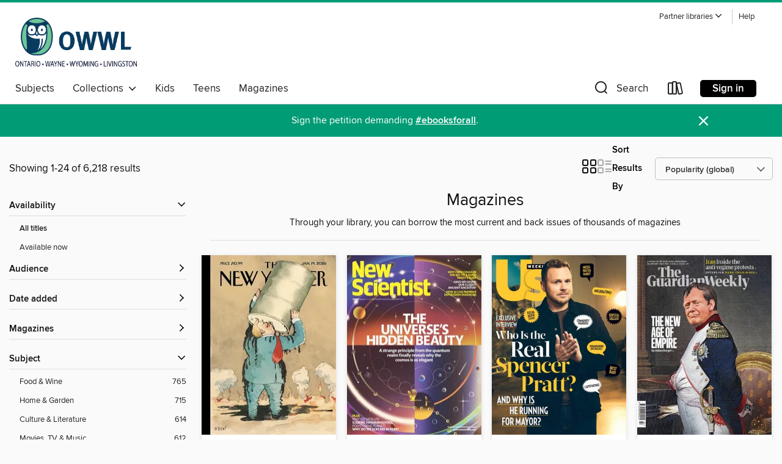

--- FILE ---
content_type: text/html; charset=utf-8
request_url: https://owwl.overdrive.com/collection/1276602
body_size: 86691
content:
<!DOCTYPE html>
<html lang="en" dir="ltr" class="no-js">
    <head>
        
    
        
            
        
    

    <meta name="twitter:title" property="og:title" content="OWWL Library System"/>
    <meta name="twitter:description" property="og:description" content="Through your library, you can borrow the most current and back issues of thousands of magazines"/>
    <meta name="twitter:image" property="og:image" content="https://thunder.cdn.overdrive.com/logo-resized/1408?1731509956"/>
    <meta property="og:url" content="/collection/1276602"/>
    <meta name="twitter:card" content="summary" />
    <meta property="og:site_name" content="OWWL Library System" />
    <meta name="twitter:site" content="@OverDriveLibs" />
    <meta property="og:locale" content="en" />
    <meta name="description" content="Through your library, you can borrow the most current and back issues of thousands of magazines" />

        <meta http-equiv="X-UA-Compatible" content="IE=edge,chrome=1">
<meta name="viewport" content="width=device-width, initial-scale=1.0 user-scalable=1">





    
        
        
            
        

        <title>Magazines - OWWL Library System - OverDrive</title>
    


<link rel='shortcut icon' type='image/x-icon' href='https://lightning.od-cdn.com/static/img/favicon.bb86d660d3929b5c0c65389d6a8e8aba.ico' />


    
        <meta name="twitter:title" property="og:title" content="OWWL Library System"/>
        <meta name="twitter:description" property="og:description" content="Browse, borrow, and enjoy titles from the OWWL Library System digital collection."/>
        <meta name="twitter:image" property="og:image" content="https://thunder.cdn.overdrive.com/logo-resized/1408?1731509956"/>
        <meta property="og:url" content="/collection/1276602"/>
        <meta name="twitter:card" content="summary" />
        <meta property="og:site_name" content="OWWL Library System" />
        <meta name="twitter:site" content="@OverDriveLibs" />
        <meta property="og:locale" content="en" />
        
    
<!-- iOS smart app banner -->
    <meta name="apple-itunes-app" content="app-id=1076402606" />
    <!-- Google Play app banner -->
    <link rel="manifest" href="https://lightning.od-cdn.com/static/manifest.ed71e3d923d287cd1dce64ae0d3cc8b8.json">
    <meta name="google-play-app" content="app-id=com.overdrive.mobile.android.libby" />
    <!-- Windows Store app banner -->
    <meta name="msApplication-ID" content="2FA138F6.LibbybyOverDrive" />
    <meta name="msApplication-PackageFamilyName" content="2FA138F6.LibbybyOverDrive_daecb9042jmvt" />


        <link rel="stylesheet" type="text/css" href="https://lightning.od-cdn.com/static/vendor.bundle.min.5eabf64aeb625aca9acda7ccc8bb0256.css" onerror="cdnError(this)" />
        <link rel="stylesheet" type="text/css" href="https://lightning.od-cdn.com/static/app.bundle.min.0daacbc20b85e970d37a37fe3fc3b92b.css" onerror="cdnError(this)" />
        <link rel='shortcut icon' type='image/x-icon' href='https://lightning.od-cdn.com/static/img/favicon.bb86d660d3929b5c0c65389d6a8e8aba.ico' />

        
    <link rel="stylesheet" type="text/css" href="https://lightning.od-cdn.com/static/faceted-media.min.4cf2f9699e20c37ba2839a67bcf88d4d.css" />


        

<link rel="stylesheet" type="text/css" href="/assets/v3/css/45b2cd3100fbdebbdb6e3d5fa7e06ec7/colors.css?primary=%231d5e97&primaryR=29&primaryG=94&primaryB=151&primaryFontColor=%23fff&secondary=%23009c76&secondaryR=0&secondaryG=156&secondaryB=118&secondaryFontColor=%23fff&bannerIsSecondaryColor=false&defaultColor=%23222">

        <script>
    window.OverDrive = window.OverDrive || {};
    window.OverDrive.colors = {};
    window.OverDrive.colors.primary = "#1d5e97";
    window.OverDrive.colors.secondary = "#009c76";
    window.OverDrive.tenant = 272;
    window.OverDrive.libraryName = "OWWL Library System";
    window.OverDrive.advantageKey = "";
    window.OverDrive.libraryKey = "owwl";
    window.OverDrive.accountIds = [-1];
    window.OverDrive.parentAccountKey = "owwl";
    window.OverDrive.allFeatures = "";
    window.OverDrive.libraryConfigurations = {"autocomplete":{"enabled":true},"content-holds":{"enabled":true},"getACard":{"enabled":false},"backToMainCollectionLink":{"enabled":true},"promoteLibby":{"enabled":true},"switchToLibby":{"enabled":true},"disableOdAppAccess":{"enabled":true},"bannerIsSecondaryColor":{"enabled":false},"lexileScores":{"enabled":true},"atosLevels":{"enabled":true},"gradeLevels":{"enabled":true},"interestLevels":{"enabled":true},"readingHistory":{"enabled":true},"reciprocalLending":{"enabled":true},"OzoneAuthentication":{"enabled":true},"Notifications":{"enabled":true},"kindleFooter":{"enabled":true},"kindleNav":{"enabled":true},"kindleLoanFormatLimit":{"enabled":true},"kindleSearchOffer":{"enabled":true},"kindleLoanOffer":{"enabled":true},"sampleOnlyMode":{},"luckyDayMenuLink":{"enabled":false},"disableWishlist":{"enabled":false},"simplifiedNavigationBar":{"enabled":false},"geo-idc":{"enabled":false},"libby-footer-promo":{"enabled":false}};
    window.OverDrive.mediaItems = {"12594248":{"reserveId":"a71341bc-1163-40d0-9655-5cfc37f0343c","subjects":[{"id":"1168","name":"Food & Wine"}],"bisacCodes":[],"bisac":[],"levels":[],"creators":[],"languages":[{"id":"en","name":"English"}],"isBundledChild":false,"ratings":{"maturityLevel":{"id":"generalcontent","name":"General content"},"naughtyScore":{"id":"GeneralContent","name":"General content"}},"constraints":{"isDisneyEulaRequired":false},"reviewCounts":{"premium":0,"publisherSupplier":0},"isAvailable":true,"isPreReleaseTitle":false,"estimatedReleaseDate":"2020-10-20T13:00:00Z","sample":{"href":"https://samples.overdrive.com/?crid=a9e7fc4b-a42a-44a0-8088-7593e0e88931&.epub-sample.overdrive.com"},"publisher":{"id":"254933","name":"Conde Nast US"},"series":"Bon Appetit","description":"<p>Bon App&#233;tit focuses on what&#39;s &quot;now&quot; in the world of food, drink, and entertaining, while still giving readers valuable cooking tools, tips, and most of all, recipes. This food lifestyle publication looks at life through the...","holdsCount":0,"isFastlane":false,"availabilityType":"always","isRecommendableToLibrary":true,"isOwned":true,"isHoldable":true,"isAdvantageFiltered":false,"visitorEligible":false,"juvenileEligible":false,"youngAdultEligible":false,"recentIssues":[{"covers":{"cover150Wide":{"href":"https://img1.od-cdn.com/ImageType-150/11052-1/{A9E7FC4B-A42A-44A0-8088-7593E0E88931}IMG150.JPG","height":200,"width":150,"primaryColor":{"hex":"#A3C4D7","rgb":{"red":163,"green":196,"blue":215}}},"cover300Wide":{"href":"https://img2.od-cdn.com/ImageType-400/11052-1/{A9E7FC4B-A42A-44A0-8088-7593E0E88931}IMG400.JPG","height":400,"width":300,"primaryColor":{"hex":"#9EBBCB","rgb":{"red":158,"green":187,"blue":203}}},"cover510Wide":{"href":"https://img3.od-cdn.com/ImageType-100/11052-1/{A9E7FC4B-A42A-44A0-8088-7593E0E88931}IMG100.JPG","height":680,"width":510,"primaryColor":{"hex":"#A0BEC9","rgb":{"red":160,"green":190,"blue":201}}}},"id":"12594248","edition":"December 2025/January 2026"},{"covers":{"cover150Wide":{"href":"https://img1.od-cdn.com/ImageType-150/11052-1/{14FC60D5-129F-466F-8FBC-B52D668948FB}IMG150.JPG","height":200,"width":150,"primaryColor":{"hex":"#CE901F","rgb":{"red":206,"green":144,"blue":31}}},"cover300Wide":{"href":"https://img2.od-cdn.com/ImageType-400/11052-1/{14FC60D5-129F-466F-8FBC-B52D668948FB}IMG400.JPG","height":400,"width":300,"primaryColor":{"hex":"#CF9120","rgb":{"red":207,"green":145,"blue":32}}},"cover510Wide":{"href":"https://img3.od-cdn.com/ImageType-100/11052-1/{14FC60D5-129F-466F-8FBC-B52D668948FB}IMG100.JPG","height":680,"width":510,"primaryColor":{"hex":"#D29423","rgb":{"red":210,"green":148,"blue":35}}}},"id":"12457371","edition":"Nov 01 2025"},{"covers":{"cover150Wide":{"href":"https://img2.od-cdn.com/ImageType-150/11052-1/{3A42832D-B0FB-41A6-94E1-E84C9BD3449D}IMG150.JPG","height":200,"width":150,"primaryColor":{"hex":"#D1E6E9","rgb":{"red":209,"green":230,"blue":233}}},"cover300Wide":{"href":"https://img3.od-cdn.com/ImageType-400/11052-1/{3A42832D-B0FB-41A6-94E1-E84C9BD3449D}IMG400.JPG","height":400,"width":300,"primaryColor":{"hex":"#D3E6EC","rgb":{"red":211,"green":230,"blue":236}}},"cover510Wide":{"href":"https://img3.od-cdn.com/ImageType-100/11052-1/{3A42832D-B0FB-41A6-94E1-E84C9BD3449D}IMG100.JPG","height":680,"width":510,"primaryColor":{"hex":"#D4E5EC","rgb":{"red":212,"green":229,"blue":236}}}},"id":"12332757","edition":"Oct 01 2025"},{"covers":{"cover150Wide":{"href":"https://img3.od-cdn.com/ImageType-150/11052-1/{685551A8-841C-461F-894C-E2DE97B633F6}IMG150.JPG","height":200,"width":150,"primaryColor":{"hex":"#E12A2E","rgb":{"red":225,"green":42,"blue":46}}},"cover300Wide":{"href":"https://img2.od-cdn.com/ImageType-400/11052-1/{685551A8-841C-461F-894C-E2DE97B633F6}IMG400.JPG","height":400,"width":300,"primaryColor":{"hex":"#DF2B2C","rgb":{"red":223,"green":43,"blue":44}}},"cover510Wide":{"href":"https://img2.od-cdn.com/ImageType-100/11052-1/{685551A8-841C-461F-894C-E2DE97B633F6}IMG100.JPG","height":680,"width":510,"primaryColor":{"hex":"#DC2A26","rgb":{"red":220,"green":42,"blue":38}}}},"id":"12191474","edition":"Sep 01 2025"},{"covers":{"cover150Wide":{"href":"https://img1.od-cdn.com/ImageType-150/11052-1/{2B4C340A-7839-43E1-8BAD-BA6B8A8E9500}IMG150.JPG","height":200,"width":150,"primaryColor":{"hex":"#F7692B","rgb":{"red":247,"green":105,"blue":43}}},"cover300Wide":{"href":"https://img1.od-cdn.com/ImageType-400/11052-1/{2B4C340A-7839-43E1-8BAD-BA6B8A8E9500}IMG400.JPG","height":400,"width":300,"primaryColor":{"hex":"#F96A2E","rgb":{"red":249,"green":106,"blue":46}}},"cover510Wide":{"href":"https://img2.od-cdn.com/ImageType-100/11052-1/{2B4C340A-7839-43E1-8BAD-BA6B8A8E9500}IMG100.JPG","height":680,"width":510,"primaryColor":{"hex":"#F96A2E","rgb":{"red":249,"green":106,"blue":46}}}},"id":"12075513","edition":"Aug 01 2025"},{"covers":{"cover150Wide":{"href":"https://img1.od-cdn.com/ImageType-150/11052-1/{D53D7E41-B4AC-47B9-A352-5F70A5DB67C6}IMG150.JPG","height":200,"width":150,"primaryColor":{"hex":"#D6D5D3","rgb":{"red":214,"green":213,"blue":211}}},"cover300Wide":{"href":"https://img1.od-cdn.com/ImageType-400/11052-1/{D53D7E41-B4AC-47B9-A352-5F70A5DB67C6}IMG400.JPG","height":400,"width":300,"primaryColor":{"hex":"#D6D5D3","rgb":{"red":214,"green":213,"blue":211}}},"cover510Wide":{"href":"https://img1.od-cdn.com/ImageType-100/11052-1/{D53D7E41-B4AC-47B9-A352-5F70A5DB67C6}IMG100.JPG","height":680,"width":510,"primaryColor":{"hex":"#D6D5D3","rgb":{"red":214,"green":213,"blue":211}}}},"id":"11938779","edition":"June/July 2025"},{"covers":{"cover150Wide":{"href":"https://img1.od-cdn.com/ImageType-150/11052-1/{CC1077D2-DE49-4FD8-9045-342903E1C998}IMG150.JPG","height":200,"width":150,"primaryColor":{"hex":"#EBA54D","rgb":{"red":235,"green":165,"blue":77}}},"cover300Wide":{"href":"https://img3.od-cdn.com/ImageType-400/11052-1/{CC1077D2-DE49-4FD8-9045-342903E1C998}IMG400.JPG","height":400,"width":300,"primaryColor":{"hex":"#EEA350","rgb":{"red":238,"green":163,"blue":80}}},"cover510Wide":{"href":"https://img1.od-cdn.com/ImageType-100/11052-1/{CC1077D2-DE49-4FD8-9045-342903E1C998}IMG100.JPG","height":680,"width":510,"primaryColor":{"hex":"#EEA350","rgb":{"red":238,"green":163,"blue":80}}}},"id":"11846026","edition":"May 01 2025"},{"covers":{"cover150Wide":{"href":"https://img2.od-cdn.com/ImageType-150/11052-1/{08D17F49-664C-4FED-ABBE-876181158095}IMG150.JPG","height":200,"width":150,"primaryColor":{"hex":"#1D0E0B","rgb":{"red":29,"green":14,"blue":11}}},"cover300Wide":{"href":"https://img2.od-cdn.com/ImageType-400/11052-1/{08D17F49-664C-4FED-ABBE-876181158095}IMG400.JPG","height":400,"width":300,"primaryColor":{"hex":"#251810","rgb":{"red":37,"green":24,"blue":16}}},"cover510Wide":{"href":"https://img1.od-cdn.com/ImageType-100/11052-1/{08D17F49-664C-4FED-ABBE-876181158095}IMG100.JPG","height":680,"width":510,"primaryColor":{"hex":"#291B0E","rgb":{"red":41,"green":27,"blue":14}}}},"id":"11737733","edition":"Apr 01 2025"},{"covers":{"cover150Wide":{"href":"https://img3.od-cdn.com/ImageType-150/11052-1/{3C3BB8AA-7D31-424A-80F6-FE2FCDDEA1F7}IMG150.JPG","height":200,"width":150,"primaryColor":{"hex":"#017069","rgb":{"red":1,"green":112,"blue":105}}},"cover300Wide":{"href":"https://img2.od-cdn.com/ImageType-400/11052-1/{3C3BB8AA-7D31-424A-80F6-FE2FCDDEA1F7}IMG400.JPG","height":400,"width":300,"primaryColor":{"hex":"#016F6E","rgb":{"red":1,"green":111,"blue":110}}},"cover510Wide":{"href":"https://img3.od-cdn.com/ImageType-100/11052-1/{3C3BB8AA-7D31-424A-80F6-FE2FCDDEA1F7}IMG100.JPG","height":680,"width":510,"primaryColor":{"hex":"#00706E","rgb":{"red":0,"green":112,"blue":110}}}},"id":"11620548","edition":"Mar 01 2025"},{"covers":{"cover150Wide":{"href":"https://img1.od-cdn.com/ImageType-150/11052-1/{B01C4B72-3144-4315-BE96-2287627BE881}IMG150.JPG","height":200,"width":150,"primaryColor":{"hex":"#CAC8C9","rgb":{"red":202,"green":200,"blue":201}}},"cover300Wide":{"href":"https://img2.od-cdn.com/ImageType-400/11052-1/{B01C4B72-3144-4315-BE96-2287627BE881}IMG400.JPG","height":400,"width":300,"primaryColor":{"hex":"#C9CACC","rgb":{"red":201,"green":202,"blue":204}}},"cover510Wide":{"href":"https://img1.od-cdn.com/ImageType-100/11052-1/{B01C4B72-3144-4315-BE96-2287627BE881}IMG100.JPG","height":680,"width":510,"primaryColor":{"hex":"#CBC9CC","rgb":{"red":203,"green":201,"blue":204}}}},"id":"11494266","edition":"Feb 01 2025"},{"covers":{"cover150Wide":{"href":"https://img1.od-cdn.com/ImageType-150/11052-1/{03E43BBA-4B31-419E-8E86-8B242F15DF4A}IMG150.JPG","height":200,"width":150,"primaryColor":{"hex":"#E7B6B2","rgb":{"red":231,"green":182,"blue":178}}},"cover300Wide":{"href":"https://img1.od-cdn.com/ImageType-400/11052-1/{03E43BBA-4B31-419E-8E86-8B242F15DF4A}IMG400.JPG","height":400,"width":300,"primaryColor":{"hex":"#E7B4B0","rgb":{"red":231,"green":180,"blue":176}}},"cover510Wide":{"href":"https://img3.od-cdn.com/ImageType-100/11052-1/{03E43BBA-4B31-419E-8E86-8B242F15DF4A}IMG100.JPG","height":680,"width":510,"primaryColor":{"hex":"#E3B0AC","rgb":{"red":227,"green":176,"blue":172}}}},"id":"11375738","edition":"December 2024/January 2025"},{"covers":{"cover150Wide":{"href":"https://img2.od-cdn.com/ImageType-150/11052-1/{AA013EF3-EAF6-4CB8-A90D-D586EF6B639F}IMG150.JPG","height":200,"width":150,"primaryColor":{"hex":"#28A5A7","rgb":{"red":40,"green":165,"blue":167}}},"cover300Wide":{"href":"https://img3.od-cdn.com/ImageType-400/11052-1/{AA013EF3-EAF6-4CB8-A90D-D586EF6B639F}IMG400.JPG","height":400,"width":300,"primaryColor":{"hex":"#24A3A9","rgb":{"red":36,"green":163,"blue":169}}},"cover510Wide":{"href":"https://img2.od-cdn.com/ImageType-100/11052-1/{AA013EF3-EAF6-4CB8-A90D-D586EF6B639F}IMG100.JPG","height":680,"width":510,"primaryColor":{"hex":"#23A7AC","rgb":{"red":35,"green":167,"blue":172}}}},"id":"11276131","edition":"Nov 01 2024"}],"contentAccessLevels":0,"classifications":{},"type":{"id":"magazine","name":"Magazine"},"covers":{"cover150Wide":{"href":"https://img1.od-cdn.com/ImageType-150/11052-1/{A9E7FC4B-A42A-44A0-8088-7593E0E88931}IMG150.JPG","height":200,"width":150,"primaryColor":{"hex":"#A3C4D7","rgb":{"red":163,"green":196,"blue":215}},"isPlaceholderImage":false},"cover300Wide":{"href":"https://img2.od-cdn.com/ImageType-400/11052-1/{A9E7FC4B-A42A-44A0-8088-7593E0E88931}IMG400.JPG","height":400,"width":300,"primaryColor":{"hex":"#9EBBCB","rgb":{"red":158,"green":187,"blue":203}},"isPlaceholderImage":false},"cover510Wide":{"href":"https://img3.od-cdn.com/ImageType-100/11052-1/{A9E7FC4B-A42A-44A0-8088-7593E0E88931}IMG100.JPG","height":680,"width":510,"primaryColor":{"hex":"#A0BEC9","rgb":{"red":160,"green":190,"blue":201}},"isPlaceholderImage":false}},"id":"12594248","firstCreatorId":0,"title":"Bon Appetit","sortTitle":"Bon Appetit","frequency":{"id":"4","name":"Every other month"},"parentMagazineTitleId":"5849035","edition":"December 2025/January 2026","formats":[{"identifiers":[{"type":"PublisherCatalogNumber","value":"1570"}],"rights":[],"onSaleDateUtc":"2020-10-20T13:00:00+00:00","hasAudioSynchronizedText":false,"isBundleParent":false,"bundledContent":[],"sample":{"href":"https://samples.overdrive.com/?crid=a9e7fc4b-a42a-44a0-8088-7593e0e88931&.epub-sample.overdrive.com"},"fulfillmentType":"bifocal","id":"magazine-overdrive","name":"OverDrive Magazine"}],"publisherAccount":{"id":"43284","name":"OverDrive Magazines"}},"12615681":{"reserveId":"d3242e99-9a76-4593-ade6-5273678ffdfe","subjects":[{"id":"1168","name":"Food & Wine"}],"bisacCodes":[],"bisac":[],"levels":[],"creators":[],"languages":[{"id":"en","name":"English"}],"isBundledChild":false,"ratings":{"maturityLevel":{"id":"generalcontent","name":"General content"},"naughtyScore":{"id":"GeneralContent","name":"General content"}},"constraints":{"isDisneyEulaRequired":false},"reviewCounts":{"premium":0,"publisherSupplier":0},"isAvailable":true,"isPreReleaseTitle":false,"estimatedReleaseDate":"2020-10-06T13:00:00Z","sample":{"href":"https://samples.overdrive.com/?crid=1d25f04e-b1bd-4f51-a545-4824657f80d0&.epub-sample.overdrive.com"},"publisher":{"id":"255501","name":"Boston Common Press, LP"},"series":"Cook's Illustrated","description":"<p>At Cook&#39;s Illustrated, our test cooks are dedicated to testing and retesting recipes 20, 30, sometimes 50 times until we come up with a recipe that will come out right the first time -- and every time -- you make it. And each issue of...","holdsCount":0,"isFastlane":false,"availabilityType":"always","isRecommendableToLibrary":true,"isOwned":true,"isHoldable":true,"isAdvantageFiltered":false,"visitorEligible":false,"juvenileEligible":false,"youngAdultEligible":false,"recentIssues":[{"covers":{"cover150Wide":{"href":"https://img3.od-cdn.com/ImageType-150/11052-1/{1D25F04E-B1BD-4F51-A545-4824657F80D0}IMG150.JPG","height":200,"width":150,"primaryColor":{"hex":"#06070B","rgb":{"red":6,"green":7,"blue":11}}},"cover300Wide":{"href":"https://img1.od-cdn.com/ImageType-400/11052-1/{1D25F04E-B1BD-4F51-A545-4824657F80D0}IMG400.JPG","height":400,"width":300,"primaryColor":{"hex":"#09090B","rgb":{"red":9,"green":9,"blue":11}}},"cover510Wide":{"href":"https://img2.od-cdn.com/ImageType-100/11052-1/{1D25F04E-B1BD-4F51-A545-4824657F80D0}IMG100.JPG","height":680,"width":510,"primaryColor":{"hex":"#0D0D0F","rgb":{"red":13,"green":13,"blue":15}}}},"id":"12615681","edition":"January/February 2026"},{"covers":{"cover150Wide":{"href":"https://img3.od-cdn.com/ImageType-150/11052-1/{08727BCF-89DC-40E5-BFD0-9E84C6D36C08}IMG150.JPG","height":200,"width":150,"primaryColor":{"hex":"#00472F","rgb":{"red":0,"green":71,"blue":47}}},"cover300Wide":{"href":"https://img2.od-cdn.com/ImageType-400/11052-1/{08727BCF-89DC-40E5-BFD0-9E84C6D36C08}IMG400.JPG","height":400,"width":300,"primaryColor":{"hex":"#02462D","rgb":{"red":2,"green":70,"blue":45}}},"cover510Wide":{"href":"https://img1.od-cdn.com/ImageType-100/11052-1/{08727BCF-89DC-40E5-BFD0-9E84C6D36C08}IMG100.JPG","height":680,"width":510,"primaryColor":{"hex":"#02462D","rgb":{"red":2,"green":70,"blue":45}}}},"id":"12369924","edition":"November/December 2025"},{"covers":{"cover150Wide":{"href":"https://img1.od-cdn.com/ImageType-150/11052-1/{28723E85-9A3B-41A8-9123-55566D567C6E}IMG150.JPG","height":200,"width":150,"primaryColor":{"hex":"#FFAF3C","rgb":{"red":255,"green":175,"blue":60}}},"cover300Wide":{"href":"https://img3.od-cdn.com/ImageType-400/11052-1/{28723E85-9A3B-41A8-9123-55566D567C6E}IMG400.JPG","height":400,"width":300,"primaryColor":{"hex":"#FCB040","rgb":{"red":252,"green":176,"blue":64}}},"cover510Wide":{"href":"https://img2.od-cdn.com/ImageType-100/11052-1/{28723E85-9A3B-41A8-9123-55566D567C6E}IMG100.JPG","height":680,"width":510,"primaryColor":{"hex":"#FCB040","rgb":{"red":252,"green":176,"blue":64}}}},"id":"12164802","edition":"September/October 2025"},{"covers":{"cover150Wide":{"href":"https://img2.od-cdn.com/ImageType-150/11052-1/{9A085595-F810-4687-9DC5-8D0ACF6251E3}IMG150.JPG","height":200,"width":150,"primaryColor":{"hex":"#BBCF5C","rgb":{"red":187,"green":207,"blue":92}}},"cover300Wide":{"href":"https://img1.od-cdn.com/ImageType-400/11052-1/{9A085595-F810-4687-9DC5-8D0ACF6251E3}IMG400.JPG","height":400,"width":300,"primaryColor":{"hex":"#BCCE5E","rgb":{"red":188,"green":206,"blue":94}}},"cover510Wide":{"href":"https://img2.od-cdn.com/ImageType-100/11052-1/{9A085595-F810-4687-9DC5-8D0ACF6251E3}IMG100.JPG","height":680,"width":510,"primaryColor":{"hex":"#BCCE5E","rgb":{"red":188,"green":206,"blue":94}}}},"id":"11969330","edition":"July/August 2025"},{"covers":{"cover150Wide":{"href":"https://img3.od-cdn.com/ImageType-150/11052-1/{D0971E09-D754-495A-A409-900CE13349BD}IMG150.JPG","height":200,"width":150,"primaryColor":{"hex":"#F86E49","rgb":{"red":248,"green":110,"blue":73}}},"cover300Wide":{"href":"https://img3.od-cdn.com/ImageType-400/11052-1/{D0971E09-D754-495A-A409-900CE13349BD}IMG400.JPG","height":400,"width":300,"primaryColor":{"hex":"#F4704A","rgb":{"red":244,"green":112,"blue":74}}},"cover510Wide":{"href":"https://img1.od-cdn.com/ImageType-100/11052-1/{D0971E09-D754-495A-A409-900CE13349BD}IMG100.JPG","height":680,"width":510,"primaryColor":{"hex":"#F4704A","rgb":{"red":244,"green":112,"blue":74}}}},"id":"11783239","edition":"May/June 2025"},{"covers":{"cover150Wide":{"href":"https://img2.od-cdn.com/ImageType-150/11052-1/{92E767EA-A8B4-4135-A366-C5B237B2E76B}IMG150.JPG","height":200,"width":150,"primaryColor":{"hex":"#186845","rgb":{"red":24,"green":104,"blue":69}}},"cover300Wide":{"href":"https://img1.od-cdn.com/ImageType-400/11052-1/{92E767EA-A8B4-4135-A366-C5B237B2E76B}IMG400.JPG","height":400,"width":300,"primaryColor":{"hex":"#1A664C","rgb":{"red":26,"green":102,"blue":76}}},"cover510Wide":{"href":"https://img2.od-cdn.com/ImageType-100/11052-1/{92E767EA-A8B4-4135-A366-C5B237B2E76B}IMG100.JPG","height":680,"width":510,"primaryColor":{"hex":"#1A664C","rgb":{"red":26,"green":102,"blue":76}}}},"id":"11598166","edition":"March/April 2025"},{"covers":{"cover150Wide":{"href":"https://img3.od-cdn.com/ImageType-150/11052-1/{00149EED-E891-44DB-A137-C081D0F0AFFE}IMG150.JPG","height":200,"width":150,"primaryColor":{"hex":"#2D3C5B","rgb":{"red":45,"green":60,"blue":91}}},"cover300Wide":{"href":"https://img1.od-cdn.com/ImageType-400/11052-1/{00149EED-E891-44DB-A137-C081D0F0AFFE}IMG400.JPG","height":400,"width":300,"primaryColor":{"hex":"#313A59","rgb":{"red":49,"green":58,"blue":89}}},"cover510Wide":{"href":"https://img3.od-cdn.com/ImageType-100/11052-1/{00149EED-E891-44DB-A137-C081D0F0AFFE}IMG100.JPG","height":680,"width":510,"primaryColor":{"hex":"#313A59","rgb":{"red":49,"green":58,"blue":89}}}},"id":"11390318","edition":"January/February 2025"},{"covers":{"cover150Wide":{"href":"https://img1.od-cdn.com/ImageType-150/11052-1/{F2747F66-086B-4F65-B1E3-762513F0D9B7}IMG150.JPG","height":200,"width":150,"primaryColor":{"hex":"#E83C30","rgb":{"red":232,"green":60,"blue":48}}},"cover300Wide":{"href":"https://img3.od-cdn.com/ImageType-400/11052-1/{F2747F66-086B-4F65-B1E3-762513F0D9B7}IMG400.JPG","height":400,"width":300,"primaryColor":{"hex":"#E73E27","rgb":{"red":231,"green":62,"blue":39}}},"cover510Wide":{"href":"https://img3.od-cdn.com/ImageType-100/11052-1/{F2747F66-086B-4F65-B1E3-762513F0D9B7}IMG100.JPG","height":680,"width":510,"primaryColor":{"hex":"#E73E27","rgb":{"red":231,"green":62,"blue":39}}}},"id":"11204805","edition":"November/December 2024"},{"covers":{"cover150Wide":{"href":"https://img3.od-cdn.com/ImageType-150/11052-1/{CD697755-71B6-4AC1-B178-BE37059ED531}IMG150.JPG","height":200,"width":150,"primaryColor":{"hex":"#BD283E","rgb":{"red":189,"green":40,"blue":62}}},"cover300Wide":{"href":"https://img2.od-cdn.com/ImageType-400/11052-1/{CD697755-71B6-4AC1-B178-BE37059ED531}IMG400.JPG","height":400,"width":300,"primaryColor":{"hex":"#C02640","rgb":{"red":192,"green":38,"blue":64}}},"cover510Wide":{"href":"https://img3.od-cdn.com/ImageType-100/11052-1/{CD697755-71B6-4AC1-B178-BE37059ED531}IMG100.JPG","height":680,"width":510,"primaryColor":{"hex":"#C02640","rgb":{"red":192,"green":38,"blue":64}}}},"id":"11062624","edition":"September/October 2024"},{"covers":{"cover150Wide":{"href":"https://img2.od-cdn.com/ImageType-150/11052-1/{F695EAF7-BF09-47CA-8934-C91329C92CA2}IMG150.JPG","height":200,"width":150,"primaryColor":{"hex":"#79A246","rgb":{"red":121,"green":162,"blue":70}}},"cover300Wide":{"href":"https://img3.od-cdn.com/ImageType-400/11052-1/{F695EAF7-BF09-47CA-8934-C91329C92CA2}IMG400.JPG","height":400,"width":300,"primaryColor":{"hex":"#79A341","rgb":{"red":121,"green":163,"blue":65}}},"cover510Wide":{"href":"https://img2.od-cdn.com/ImageType-100/11052-1/{F695EAF7-BF09-47CA-8934-C91329C92CA2}IMG100.JPG","height":680,"width":510,"primaryColor":{"hex":"#79A341","rgb":{"red":121,"green":163,"blue":65}}}},"id":"10826856","edition":"July/August 2024"},{"covers":{"cover150Wide":{"href":"https://img1.od-cdn.com/ImageType-150/11052-1/{FA47FEC1-3547-4D16-97D7-FA7E82C693FF}IMG150.JPG","height":200,"width":150,"primaryColor":{"hex":"#F8CF01","rgb":{"red":248,"green":207,"blue":1}}},"cover300Wide":{"href":"https://img1.od-cdn.com/ImageType-400/11052-1/{FA47FEC1-3547-4D16-97D7-FA7E82C693FF}IMG400.JPG","height":400,"width":300,"primaryColor":{"hex":"#FFCC03","rgb":{"red":255,"green":204,"blue":3}}},"cover510Wide":{"href":"https://img1.od-cdn.com/ImageType-100/11052-1/{FA47FEC1-3547-4D16-97D7-FA7E82C693FF}IMG100.JPG","height":680,"width":510,"primaryColor":{"hex":"#FFCC03","rgb":{"red":255,"green":204,"blue":3}}}},"id":"10630202","edition":"May/June 2024"},{"covers":{"cover150Wide":{"href":"https://img3.od-cdn.com/ImageType-150/11052-1/{ADA958C9-7C33-47A1-8867-FABBEA55D84F}IMG150.JPG","height":200,"width":150,"primaryColor":{"hex":"#771A51","rgb":{"red":119,"green":26,"blue":81}}},"cover300Wide":{"href":"https://img2.od-cdn.com/ImageType-400/11052-1/{ADA958C9-7C33-47A1-8867-FABBEA55D84F}IMG400.JPG","height":400,"width":300,"primaryColor":{"hex":"#751B4F","rgb":{"red":117,"green":27,"blue":79}}},"cover510Wide":{"href":"https://img1.od-cdn.com/ImageType-100/11052-1/{ADA958C9-7C33-47A1-8867-FABBEA55D84F}IMG100.JPG","height":680,"width":510,"primaryColor":{"hex":"#751B4F","rgb":{"red":117,"green":27,"blue":79}}}},"id":"10481415","edition":"March/April 2024"}],"contentAccessLevels":0,"classifications":{},"type":{"id":"magazine","name":"Magazine"},"covers":{"cover150Wide":{"href":"https://img3.od-cdn.com/ImageType-150/11052-1/{1D25F04E-B1BD-4F51-A545-4824657F80D0}IMG150.JPG","height":200,"width":150,"primaryColor":{"hex":"#06070B","rgb":{"red":6,"green":7,"blue":11}},"isPlaceholderImage":false},"cover300Wide":{"href":"https://img1.od-cdn.com/ImageType-400/11052-1/{1D25F04E-B1BD-4F51-A545-4824657F80D0}IMG400.JPG","height":400,"width":300,"primaryColor":{"hex":"#09090B","rgb":{"red":9,"green":9,"blue":11}},"isPlaceholderImage":false},"cover510Wide":{"href":"https://img2.od-cdn.com/ImageType-100/11052-1/{1D25F04E-B1BD-4F51-A545-4824657F80D0}IMG100.JPG","height":680,"width":510,"primaryColor":{"hex":"#0D0D0F","rgb":{"red":13,"green":13,"blue":15}},"isPlaceholderImage":false}},"id":"12615681","firstCreatorId":0,"title":"Cook's Illustrated","sortTitle":"Cooks Illustrated","frequency":{"id":"4","name":"Every other month"},"parentMagazineTitleId":"5846702","edition":"January/February 2026","formats":[{"identifiers":[{"type":"PublisherCatalogNumber","value":"5455"}],"rights":[],"onSaleDateUtc":"2020-10-06T13:00:00+00:00","hasAudioSynchronizedText":false,"isBundleParent":false,"bundledContent":[],"sample":{"href":"https://samples.overdrive.com/?crid=1d25f04e-b1bd-4f51-a545-4824657f80d0&.epub-sample.overdrive.com"},"fulfillmentType":"bifocal","id":"magazine-overdrive","name":"OverDrive Magazine"}],"publisherAccount":{"id":"43284","name":"OverDrive Magazines"}},"12615689":{"reserveId":"9e6beb76-f4ce-400c-b546-06971754bde7","subjects":[{"id":"1169","name":"Health & Fitness"},{"id":"1170","name":"Home & Garden"},{"id":"1188","name":"Lifestyle"}],"bisacCodes":[],"bisac":[],"levels":[],"creators":[],"languages":[{"id":"en","name":"English"}],"isBundledChild":false,"ratings":{"maturityLevel":{"id":"generalcontent","name":"General content"},"naughtyScore":{"id":"GeneralContent","name":"General content"}},"constraints":{"isDisneyEulaRequired":false},"reviewCounts":{"premium":0,"publisherSupplier":0},"isAvailable":true,"isPreReleaseTitle":false,"estimatedReleaseDate":"2020-11-19T13:00:00Z","sample":{"href":"https://samples.overdrive.com/?crid=fcda5b51-2182-495b-a9bc-80709916db15&.epub-sample.overdrive.com"},"publisher":{"id":"254918","name":"Hearst"},"series":"Food Network Magazine","description":"<p>Each issue is packed with star recipes and tips, behind-the-scenes scoops and fun, and creative ideas for home cooks. Get Food Network digital magazine subscription today.","holdsCount":0,"isFastlane":false,"availabilityType":"always","isRecommendableToLibrary":true,"isOwned":true,"isHoldable":true,"isAdvantageFiltered":false,"visitorEligible":false,"juvenileEligible":false,"youngAdultEligible":false,"recentIssues":[{"covers":{"cover150Wide":{"href":"https://img2.od-cdn.com/ImageType-150/11052-1/{FCDA5B51-2182-495B-A9BC-80709916DB15}IMG150.JPG","height":200,"width":150,"primaryColor":{"hex":"#CE3B41","rgb":{"red":206,"green":59,"blue":65}}},"cover300Wide":{"href":"https://img2.od-cdn.com/ImageType-400/11052-1/{FCDA5B51-2182-495B-A9BC-80709916DB15}IMG400.JPG","height":400,"width":300,"primaryColor":{"hex":"#D03B41","rgb":{"red":208,"green":59,"blue":65}}},"cover510Wide":{"href":"https://img1.od-cdn.com/ImageType-100/11052-1/{FCDA5B51-2182-495B-A9BC-80709916DB15}IMG100.JPG","height":680,"width":510,"primaryColor":{"hex":"#D03B41","rgb":{"red":208,"green":59,"blue":65}}}},"id":"12615689","edition":"December/January 2026"},{"covers":{"cover150Wide":{"href":"https://img1.od-cdn.com/ImageType-150/11052-1/{52A43EDB-F363-4585-8FE9-1A9B343B539E}IMG150.JPG","height":200,"width":150,"primaryColor":{"hex":"#5C335F","rgb":{"red":92,"green":51,"blue":95}}},"cover300Wide":{"href":"https://img3.od-cdn.com/ImageType-400/11052-1/{52A43EDB-F363-4585-8FE9-1A9B343B539E}IMG400.JPG","height":400,"width":300,"primaryColor":{"hex":"#632F5D","rgb":{"red":99,"green":47,"blue":93}}},"cover510Wide":{"href":"https://img1.od-cdn.com/ImageType-100/11052-1/{52A43EDB-F363-4585-8FE9-1A9B343B539E}IMG100.JPG","height":680,"width":510,"primaryColor":{"hex":"#632F5D","rgb":{"red":99,"green":47,"blue":93}}}},"id":"12377632","edition":"October/November 2025"},{"covers":{"cover150Wide":{"href":"https://img1.od-cdn.com/ImageType-150/11052-1/{CFBC2FA9-2F2C-43AD-8F80-84D833B12E6C}IMG150.JPG","height":200,"width":150,"primaryColor":{"hex":"#FFCA1D","rgb":{"red":255,"green":202,"blue":29}}},"cover300Wide":{"href":"https://img1.od-cdn.com/ImageType-400/11052-1/{CFBC2FA9-2F2C-43AD-8F80-84D833B12E6C}IMG400.JPG","height":400,"width":300,"primaryColor":{"hex":"#FFCD18","rgb":{"red":255,"green":205,"blue":24}}},"cover510Wide":{"href":"https://img1.od-cdn.com/ImageType-100/11052-1/{CFBC2FA9-2F2C-43AD-8F80-84D833B12E6C}IMG100.JPG","height":680,"width":510,"primaryColor":{"hex":"#FFCD18","rgb":{"red":255,"green":205,"blue":24}}}},"id":"12149925","edition":"August/September 2025"},{"covers":{"cover150Wide":{"href":"https://img1.od-cdn.com/ImageType-150/11052-1/{C6657A74-12AF-4630-9C69-DA0D10485D43}IMG150.JPG","height":200,"width":150,"primaryColor":{"hex":"#F06A73","rgb":{"red":240,"green":106,"blue":115}}},"cover300Wide":{"href":"https://img2.od-cdn.com/ImageType-400/11052-1/{C6657A74-12AF-4630-9C69-DA0D10485D43}IMG400.JPG","height":400,"width":300,"primaryColor":{"hex":"#F16878","rgb":{"red":241,"green":104,"blue":120}}},"cover510Wide":{"href":"https://img1.od-cdn.com/ImageType-100/11052-1/{C6657A74-12AF-4630-9C69-DA0D10485D43}IMG100.JPG","height":680,"width":510,"primaryColor":{"hex":"#F16878","rgb":{"red":241,"green":104,"blue":120}}}},"id":"11959884","edition":"June/July 2025"},{"covers":{"cover150Wide":{"href":"https://img3.od-cdn.com/ImageType-150/11052-1/{73BFC64E-9808-4B06-8775-001A97E71DC7}IMG150.JPG","height":200,"width":150,"primaryColor":{"hex":"#076B45","rgb":{"red":7,"green":107,"blue":69}}},"cover300Wide":{"href":"https://img3.od-cdn.com/ImageType-400/11052-1/{73BFC64E-9808-4B06-8775-001A97E71DC7}IMG400.JPG","height":400,"width":300,"primaryColor":{"hex":"#056C41","rgb":{"red":5,"green":108,"blue":65}}},"cover510Wide":{"href":"https://img3.od-cdn.com/ImageType-100/11052-1/{73BFC64E-9808-4B06-8775-001A97E71DC7}IMG100.JPG","height":680,"width":510,"primaryColor":{"hex":"#066D42","rgb":{"red":6,"green":109,"blue":66}}}},"id":"11776144","edition":"April/May 2025"},{"covers":{"cover150Wide":{"href":"https://img2.od-cdn.com/ImageType-150/11052-1/{DA7D0610-74DD-4426-959A-E83F3BCB4661}IMG150.JPG","height":200,"width":150,"primaryColor":{"hex":"#004F56","rgb":{"red":0,"green":79,"blue":86}}},"cover300Wide":{"href":"https://img1.od-cdn.com/ImageType-400/11052-1/{DA7D0610-74DD-4426-959A-E83F3BCB4661}IMG400.JPG","height":400,"width":300,"primaryColor":{"hex":"#004F54","rgb":{"red":0,"green":79,"blue":84}}},"cover510Wide":{"href":"https://img2.od-cdn.com/ImageType-100/11052-1/{DA7D0610-74DD-4426-959A-E83F3BCB4661}IMG100.JPG","height":680,"width":510,"primaryColor":{"hex":"#004F54","rgb":{"red":0,"green":79,"blue":84}}}},"id":"11576555","edition":"February/March 2025"},{"covers":{"cover150Wide":{"href":"https://img3.od-cdn.com/ImageType-150/11052-1/{9A66A2D6-2848-4073-93DF-D1681C97D396}IMG150.JPG","height":200,"width":150,"primaryColor":{"hex":"#A42035","rgb":{"red":164,"green":32,"blue":53}}},"cover300Wide":{"href":"https://img3.od-cdn.com/ImageType-400/11052-1/{9A66A2D6-2848-4073-93DF-D1681C97D396}IMG400.JPG","height":400,"width":300,"primaryColor":{"hex":"#A02237","rgb":{"red":160,"green":34,"blue":55}}},"cover510Wide":{"href":"https://img1.od-cdn.com/ImageType-100/11052-1/{9A66A2D6-2848-4073-93DF-D1681C97D396}IMG100.JPG","height":680,"width":510,"primaryColor":{"hex":"#A02237","rgb":{"red":160,"green":34,"blue":55}}}},"id":"11390517","edition":"December/January 2025"},{"covers":{"cover150Wide":{"href":"https://img3.od-cdn.com/ImageType-150/11052-1/{267252D4-E338-459B-8EBA-2703B5FC1279}IMG150.JPG","height":200,"width":150,"primaryColor":{"hex":"#043465","rgb":{"red":4,"green":52,"blue":101}}},"cover300Wide":{"href":"https://img1.od-cdn.com/ImageType-400/11052-1/{267252D4-E338-459B-8EBA-2703B5FC1279}IMG400.JPG","height":400,"width":300,"primaryColor":{"hex":"#003569","rgb":{"red":0,"green":53,"blue":105}}},"cover510Wide":{"href":"https://img1.od-cdn.com/ImageType-100/11052-1/{267252D4-E338-459B-8EBA-2703B5FC1279}IMG100.JPG","height":680,"width":510,"primaryColor":{"hex":"#003569","rgb":{"red":0,"green":53,"blue":105}}}},"id":"11177805","edition":"October/November 2024"},{"covers":{"cover150Wide":{"href":"https://img3.od-cdn.com/ImageType-150/11052-1/{6F33E140-61BB-4236-87D1-8428B1B2F2C7}IMG150.JPG","height":200,"width":150,"primaryColor":{"hex":"#AC225E","rgb":{"red":172,"green":34,"blue":94}}},"cover300Wide":{"href":"https://img2.od-cdn.com/ImageType-400/11052-1/{6F33E140-61BB-4236-87D1-8428B1B2F2C7}IMG400.JPG","height":400,"width":300,"primaryColor":{"hex":"#AF215B","rgb":{"red":175,"green":33,"blue":91}}},"cover510Wide":{"href":"https://img2.od-cdn.com/ImageType-100/11052-1/{6F33E140-61BB-4236-87D1-8428B1B2F2C7}IMG100.JPG","height":680,"width":510,"primaryColor":{"hex":"#AF215B","rgb":{"red":175,"green":33,"blue":91}}}},"id":"11054873","edition":"August/September 2024"},{"covers":{"cover150Wide":{"href":"https://img3.od-cdn.com/ImageType-150/11052-1/{A2FD4C79-AEEB-4B67-BA35-61A01FE9F8CC}IMG150.JPG","height":200,"width":150,"primaryColor":{"hex":"#1B4575","rgb":{"red":27,"green":69,"blue":117}}},"cover300Wide":{"href":"https://img2.od-cdn.com/ImageType-400/11052-1/{A2FD4C79-AEEB-4B67-BA35-61A01FE9F8CC}IMG400.JPG","height":400,"width":300,"primaryColor":{"hex":"#1B4577","rgb":{"red":27,"green":69,"blue":119}}},"cover510Wide":{"href":"https://img1.od-cdn.com/ImageType-100/11052-1/{A2FD4C79-AEEB-4B67-BA35-61A01FE9F8CC}IMG100.JPG","height":680,"width":510,"primaryColor":{"hex":"#1B4577","rgb":{"red":27,"green":69,"blue":119}}}},"id":"10799333","edition":"June/July 2024"},{"covers":{"cover150Wide":{"href":"https://img1.od-cdn.com/ImageType-150/11052-1/{26BDAB7A-D944-4A7B-A33B-560FC386AFD8}IMG150.JPG","height":200,"width":150,"primaryColor":{"hex":"#2C8044","rgb":{"red":44,"green":128,"blue":68}}},"cover300Wide":{"href":"https://img1.od-cdn.com/ImageType-400/11052-1/{26BDAB7A-D944-4A7B-A33B-560FC386AFD8}IMG400.JPG","height":400,"width":300,"primaryColor":{"hex":"#2C8042","rgb":{"red":44,"green":128,"blue":66}}},"cover510Wide":{"href":"https://img1.od-cdn.com/ImageType-100/11052-1/{26BDAB7A-D944-4A7B-A33B-560FC386AFD8}IMG100.JPG","height":680,"width":510,"primaryColor":{"hex":"#2C8042","rgb":{"red":44,"green":128,"blue":66}}}},"id":"10619765","edition":"April/May 2024"},{"covers":{"cover150Wide":{"href":"https://img1.od-cdn.com/ImageType-150/11052-1/{79AF9772-CCE0-4725-8628-34B64312CE92}IMG150.JPG","height":200,"width":150,"primaryColor":{"hex":"#046D42","rgb":{"red":4,"green":109,"blue":66}}},"cover300Wide":{"href":"https://img1.od-cdn.com/ImageType-400/11052-1/{79AF9772-CCE0-4725-8628-34B64312CE92}IMG400.JPG","height":400,"width":300,"primaryColor":{"hex":"#007040","rgb":{"red":0,"green":112,"blue":64}}},"cover510Wide":{"href":"https://img3.od-cdn.com/ImageType-100/11052-1/{79AF9772-CCE0-4725-8628-34B64312CE92}IMG100.JPG","height":680,"width":510,"primaryColor":{"hex":"#007040","rgb":{"red":0,"green":112,"blue":64}}}},"id":"10468390","edition":"February/March 2024"}],"contentAccessLevels":0,"classifications":{},"type":{"id":"magazine","name":"Magazine"},"covers":{"cover150Wide":{"href":"https://img2.od-cdn.com/ImageType-150/11052-1/{FCDA5B51-2182-495B-A9BC-80709916DB15}IMG150.JPG","height":200,"width":150,"primaryColor":{"hex":"#CE3B41","rgb":{"red":206,"green":59,"blue":65}},"isPlaceholderImage":false},"cover300Wide":{"href":"https://img2.od-cdn.com/ImageType-400/11052-1/{FCDA5B51-2182-495B-A9BC-80709916DB15}IMG400.JPG","height":400,"width":300,"primaryColor":{"hex":"#D03B41","rgb":{"red":208,"green":59,"blue":65}},"isPlaceholderImage":false},"cover510Wide":{"href":"https://img1.od-cdn.com/ImageType-100/11052-1/{FCDA5B51-2182-495B-A9BC-80709916DB15}IMG100.JPG","height":680,"width":510,"primaryColor":{"hex":"#D03B41","rgb":{"red":208,"green":59,"blue":65}},"isPlaceholderImage":false}},"id":"12615689","firstCreatorId":0,"title":"Food Network Magazine","sortTitle":"Food Network Magazine","frequency":{"id":"4","name":"Every other month"},"parentMagazineTitleId":"5849105","edition":"December/January 2026","formats":[{"identifiers":[{"type":"PublisherCatalogNumber","value":"2882"}],"rights":[],"onSaleDateUtc":"2020-11-19T13:00:00+00:00","hasAudioSynchronizedText":false,"isBundleParent":false,"bundledContent":[],"sample":{"href":"https://samples.overdrive.com/?crid=fcda5b51-2182-495b-a9bc-80709916db15&.epub-sample.overdrive.com"},"fulfillmentType":"bifocal","id":"magazine-overdrive","name":"OverDrive Magazine"}],"publisherAccount":{"id":"43284","name":"OverDrive Magazines"}},"12663702":{"reserveId":"834a0d6f-9858-449f-b52f-569d002f6435","subjects":[{"id":"1195","name":"Art & Architecture"}],"bisacCodes":[],"bisac":[],"levels":[],"creators":[],"languages":[{"id":"en","name":"English"}],"isBundledChild":false,"ratings":{"maturityLevel":{"id":"generalcontent","name":"General content"},"naughtyScore":{"id":"GeneralContent","name":"General content"}},"constraints":{"isDisneyEulaRequired":false},"reviewCounts":{"premium":0,"publisherSupplier":0},"isAvailable":true,"isPreReleaseTitle":false,"estimatedReleaseDate":"2020-11-11T13:00:00Z","sample":{"href":"https://samples.overdrive.com/?crid=ec31d9b3-94b5-4cca-9dd0-489bd4c1a5c8&.epub-sample.overdrive.com"},"publisher":{"id":"254933","name":"Conde Nast US"},"series":"Architectural Digest","description":"<p>Architectural Digest is the world&#39;s foremost design authority, showcasing the work of top architects and interior decorators. It continues to set new benchmarks for how to live well—what to buy, what to see and do, where to travel, and who...","holdsCount":0,"isFastlane":false,"availabilityType":"always","isRecommendableToLibrary":true,"isOwned":true,"isHoldable":true,"isAdvantageFiltered":false,"visitorEligible":false,"juvenileEligible":false,"youngAdultEligible":false,"recentIssues":[{"covers":{"cover150Wide":{"href":"https://img1.od-cdn.com/ImageType-150/11052-1/{EC31D9B3-94B5-4CCA-9DD0-489BD4C1A5C8}IMG150.JPG","height":200,"width":150,"primaryColor":{"hex":"#FCFCFA","rgb":{"red":252,"green":252,"blue":250}}},"cover300Wide":{"href":"https://img1.od-cdn.com/ImageType-400/11052-1/{EC31D9B3-94B5-4CCA-9DD0-489BD4C1A5C8}IMG400.JPG","height":400,"width":300,"primaryColor":{"hex":"#FFFFFF","rgb":{"red":255,"green":255,"blue":255}}},"cover510Wide":{"href":"https://img2.od-cdn.com/ImageType-100/11052-1/{EC31D9B3-94B5-4CCA-9DD0-489BD4C1A5C8}IMG100.JPG","height":680,"width":510,"primaryColor":{"hex":"#FFFFFF","rgb":{"red":255,"green":255,"blue":255}}}},"id":"12663702","edition":"January/February 2026"},{"covers":{"cover150Wide":{"href":"https://img3.od-cdn.com/ImageType-150/11052-1/{BA6DF922-9A8C-4A65-A884-0DD6DF546F59}IMG150.JPG","height":200,"width":150,"primaryColor":{"hex":"#FFFAFE","rgb":{"red":255,"green":250,"blue":254}}},"cover300Wide":{"href":"https://img1.od-cdn.com/ImageType-400/11052-1/{BA6DF922-9A8C-4A65-A884-0DD6DF546F59}IMG400.JPG","height":400,"width":300,"primaryColor":{"hex":"#FFFFFF","rgb":{"red":255,"green":255,"blue":255}}},"cover510Wide":{"href":"https://img2.od-cdn.com/ImageType-100/11052-1/{BA6DF922-9A8C-4A65-A884-0DD6DF546F59}IMG100.JPG","height":680,"width":510,"primaryColor":{"hex":"#FFFFFF","rgb":{"red":255,"green":255,"blue":255}}}},"id":"12569160","edition":"Dec 01 2025"},{"covers":{"cover150Wide":{"href":"https://img3.od-cdn.com/ImageType-150/11052-1/{4BE5B1A7-B834-44B2-95C5-139C15190E28}IMG150.JPG","height":200,"width":150,"primaryColor":{"hex":"#FBFCF6","rgb":{"red":251,"green":252,"blue":246}}},"cover300Wide":{"href":"https://img2.od-cdn.com/ImageType-400/11052-1/{4BE5B1A7-B834-44B2-95C5-139C15190E28}IMG400.JPG","height":400,"width":300,"primaryColor":{"hex":"#FFFFFF","rgb":{"red":255,"green":255,"blue":255}}},"cover510Wide":{"href":"https://img1.od-cdn.com/ImageType-100/11052-1/{4BE5B1A7-B834-44B2-95C5-139C15190E28}IMG100.JPG","height":680,"width":510,"primaryColor":{"hex":"#FFFFFF","rgb":{"red":255,"green":255,"blue":255}}}},"id":"12426060","edition":"Nov 01 2025"},{"covers":{"cover150Wide":{"href":"https://img1.od-cdn.com/ImageType-150/11052-1/{29763960-2D44-4477-B99D-FE33E8D09D56}IMG150.JPG","height":200,"width":150,"primaryColor":{"hex":"#FFFAFE","rgb":{"red":255,"green":250,"blue":254}}},"cover300Wide":{"href":"https://img3.od-cdn.com/ImageType-400/11052-1/{29763960-2D44-4477-B99D-FE33E8D09D56}IMG400.JPG","height":400,"width":300,"primaryColor":{"hex":"#FFFFFF","rgb":{"red":255,"green":255,"blue":255}}},"cover510Wide":{"href":"https://img1.od-cdn.com/ImageType-100/11052-1/{29763960-2D44-4477-B99D-FE33E8D09D56}IMG100.JPG","height":680,"width":510,"primaryColor":{"hex":"#FFFFFF","rgb":{"red":255,"green":255,"blue":255}}}},"id":"12328455","edition":"Oct 01 2025"},{"covers":{"cover150Wide":{"href":"https://img2.od-cdn.com/ImageType-150/11052-1/{4A2F4C97-0055-4411-9508-EAE1CDA3FEF6}IMG150.JPG","height":200,"width":150,"primaryColor":{"hex":"#FCFDF8","rgb":{"red":252,"green":253,"blue":248}}},"cover300Wide":{"href":"https://img3.od-cdn.com/ImageType-400/11052-1/{4A2F4C97-0055-4411-9508-EAE1CDA3FEF6}IMG400.JPG","height":400,"width":300,"primaryColor":{"hex":"#FFFFFF","rgb":{"red":255,"green":255,"blue":255}}},"cover510Wide":{"href":"https://img1.od-cdn.com/ImageType-100/11052-1/{4A2F4C97-0055-4411-9508-EAE1CDA3FEF6}IMG100.JPG","height":680,"width":510,"primaryColor":{"hex":"#FFFFFF","rgb":{"red":255,"green":255,"blue":255}}}},"id":"12191478","edition":"Sep 01 2025"},{"covers":{"cover150Wide":{"href":"https://img1.od-cdn.com/ImageType-150/11052-1/{A38F93A7-375A-448D-A5DF-DA889D25A1D5}IMG150.JPG","height":200,"width":150,"primaryColor":{"hex":"#C6E3F5","rgb":{"red":198,"green":227,"blue":245}}},"cover300Wide":{"href":"https://img1.od-cdn.com/ImageType-400/11052-1/{A38F93A7-375A-448D-A5DF-DA889D25A1D5}IMG400.JPG","height":400,"width":300,"primaryColor":{"hex":"#C7E1F2","rgb":{"red":199,"green":225,"blue":242}}},"cover510Wide":{"href":"https://img2.od-cdn.com/ImageType-100/11052-1/{A38F93A7-375A-448D-A5DF-DA889D25A1D5}IMG100.JPG","height":680,"width":510,"primaryColor":{"hex":"#C4DFF4","rgb":{"red":196,"green":223,"blue":244}}}},"id":"12075510","edition":"July/August 2025"},{"covers":{"cover150Wide":{"href":"https://img3.od-cdn.com/ImageType-150/11052-1/{30A45FDE-E052-41A3-BF39-A50B1DE63BC0}IMG150.JPG","height":200,"width":150,"primaryColor":{"hex":"#64A4D4","rgb":{"red":100,"green":164,"blue":212}}},"cover300Wide":{"href":"https://img1.od-cdn.com/ImageType-400/11052-1/{30A45FDE-E052-41A3-BF39-A50B1DE63BC0}IMG400.JPG","height":400,"width":300,"primaryColor":{"hex":"#5DA4D2","rgb":{"red":93,"green":164,"blue":210}}},"cover510Wide":{"href":"https://img3.od-cdn.com/ImageType-100/11052-1/{30A45FDE-E052-41A3-BF39-A50B1DE63BC0}IMG100.JPG","height":680,"width":510,"primaryColor":{"hex":"#5FA3D4","rgb":{"red":95,"green":163,"blue":212}}}},"id":"11973734","edition":"Jun 01 2025"},{"covers":{"cover150Wide":{"href":"https://img2.od-cdn.com/ImageType-150/11052-1/{FC56515A-DF3B-434E-8CD8-E5F9F4CB4D9E}IMG150.JPG","height":200,"width":150,"primaryColor":{"hex":"#B19F93","rgb":{"red":177,"green":159,"blue":147}}},"cover300Wide":{"href":"https://img3.od-cdn.com/ImageType-400/11052-1/{FC56515A-DF3B-434E-8CD8-E5F9F4CB4D9E}IMG400.JPG","height":400,"width":300,"primaryColor":{"hex":"#B3A193","rgb":{"red":179,"green":161,"blue":147}}},"cover510Wide":{"href":"https://img1.od-cdn.com/ImageType-100/11052-1/{FC56515A-DF3B-434E-8CD8-E5F9F4CB4D9E}IMG100.JPG","height":680,"width":510,"primaryColor":{"hex":"#B19F91","rgb":{"red":177,"green":159,"blue":145}}}},"id":"11861403","edition":"May 01 2025"},{"covers":{"cover150Wide":{"href":"https://img2.od-cdn.com/ImageType-150/11052-1/{12AE6C64-A705-4A2A-AC74-56B8513A234C}IMG150.JPG","height":200,"width":150,"primaryColor":{"hex":"#095F92","rgb":{"red":9,"green":95,"blue":146}}},"cover300Wide":{"href":"https://img2.od-cdn.com/ImageType-400/11052-1/{12AE6C64-A705-4A2A-AC74-56B8513A234C}IMG400.JPG","height":400,"width":300,"primaryColor":{"hex":"#005888","rgb":{"red":0,"green":88,"blue":136}}},"cover510Wide":{"href":"https://img3.od-cdn.com/ImageType-100/11052-1/{12AE6C64-A705-4A2A-AC74-56B8513A234C}IMG100.JPG","height":680,"width":510,"primaryColor":{"hex":"#015A84","rgb":{"red":1,"green":90,"blue":132}}}},"id":"11761388","edition":"Apr 01 2025"},{"covers":{"cover150Wide":{"href":"https://img2.od-cdn.com/ImageType-150/11052-1/{60273604-4901-4BC3-9F5A-089334D053A7}IMG150.JPG","height":200,"width":150,"primaryColor":{"hex":"#6C3F22","rgb":{"red":108,"green":63,"blue":34}}},"cover300Wide":{"href":"https://img2.od-cdn.com/ImageType-400/11052-1/{60273604-4901-4BC3-9F5A-089334D053A7}IMG400.JPG","height":400,"width":300,"primaryColor":{"hex":"#693D20","rgb":{"red":105,"green":61,"blue":32}}},"cover510Wide":{"href":"https://img3.od-cdn.com/ImageType-100/11052-1/{60273604-4901-4BC3-9F5A-089334D053A7}IMG100.JPG","height":680,"width":510,"primaryColor":{"hex":"#693D22","rgb":{"red":105,"green":61,"blue":34}}}},"id":"11637203","edition":"Mar 01 2025"},{"covers":{"cover150Wide":{"href":"https://img1.od-cdn.com/ImageType-150/11052-1/{2DE4EDE7-C47E-4E38-AB27-F5E9A47C00EC}IMG150.JPG","height":200,"width":150,"primaryColor":{"hex":"#FFFBF8","rgb":{"red":255,"green":251,"blue":248}}},"cover300Wide":{"href":"https://img3.od-cdn.com/ImageType-400/11052-1/{2DE4EDE7-C47E-4E38-AB27-F5E9A47C00EC}IMG400.JPG","height":400,"width":300,"primaryColor":{"hex":"#FFFFFF","rgb":{"red":255,"green":255,"blue":255}}},"cover510Wide":{"href":"https://img3.od-cdn.com/ImageType-100/11052-1/{2DE4EDE7-C47E-4E38-AB27-F5E9A47C00EC}IMG100.JPG","height":680,"width":510,"primaryColor":{"hex":"#FFFFFF","rgb":{"red":255,"green":255,"blue":255}}}},"id":"11526413","edition":"Feb 01 2025"},{"covers":{"cover150Wide":{"href":"https://img1.od-cdn.com/ImageType-150/11052-1/{DD9FFD91-94C2-4EE0-BFAC-2CBE64782363}IMG150.JPG","height":200,"width":150,"primaryColor":{"hex":"#FCFEFD","rgb":{"red":252,"green":254,"blue":253}}},"cover300Wide":{"href":"https://img1.od-cdn.com/ImageType-400/11052-1/{DD9FFD91-94C2-4EE0-BFAC-2CBE64782363}IMG400.JPG","height":400,"width":300,"primaryColor":{"hex":"#FFFFFF","rgb":{"red":255,"green":255,"blue":255}}},"cover510Wide":{"href":"https://img1.od-cdn.com/ImageType-100/11052-1/{DD9FFD91-94C2-4EE0-BFAC-2CBE64782363}IMG100.JPG","height":680,"width":510,"primaryColor":{"hex":"#FFFFFF","rgb":{"red":255,"green":255,"blue":255}}}},"id":"11426496","edition":"Jan 01 2025"}],"contentAccessLevels":0,"classifications":{},"type":{"id":"magazine","name":"Magazine"},"covers":{"cover150Wide":{"href":"https://img1.od-cdn.com/ImageType-150/11052-1/{EC31D9B3-94B5-4CCA-9DD0-489BD4C1A5C8}IMG150.JPG","height":200,"width":150,"primaryColor":{"hex":"#FCFCFA","rgb":{"red":252,"green":252,"blue":250}},"isPlaceholderImage":false},"cover300Wide":{"href":"https://img1.od-cdn.com/ImageType-400/11052-1/{EC31D9B3-94B5-4CCA-9DD0-489BD4C1A5C8}IMG400.JPG","height":400,"width":300,"primaryColor":{"hex":"#FFFFFF","rgb":{"red":255,"green":255,"blue":255}},"isPlaceholderImage":false},"cover510Wide":{"href":"https://img2.od-cdn.com/ImageType-100/11052-1/{EC31D9B3-94B5-4CCA-9DD0-489BD4C1A5C8}IMG100.JPG","height":680,"width":510,"primaryColor":{"hex":"#FFFFFF","rgb":{"red":255,"green":255,"blue":255}},"isPlaceholderImage":false}},"id":"12663702","firstCreatorId":0,"title":"Architectural Digest","sortTitle":"Architectural Digest","frequency":{"id":"6","name":"Monthly"},"parentMagazineTitleId":"5848953","edition":"January/February 2026","formats":[{"identifiers":[{"type":"PublisherCatalogNumber","value":"1173"}],"rights":[],"onSaleDateUtc":"2020-11-11T13:00:00+00:00","hasAudioSynchronizedText":false,"isBundleParent":false,"bundledContent":[],"sample":{"href":"https://samples.overdrive.com/?crid=ec31d9b3-94b5-4cca-9dd0-489bd4c1a5c8&.epub-sample.overdrive.com"},"fulfillmentType":"bifocal","id":"magazine-overdrive","name":"OverDrive Magazine"}],"publisherAccount":{"id":"43284","name":"OverDrive Magazines"}},"12692660":{"reserveId":"b2f670f9-d8db-450c-b894-65c50c2f780c","subjects":[{"id":"1178","name":"Science"}],"bisacCodes":[],"bisac":[],"levels":[],"creators":[],"languages":[{"id":"en","name":"English"}],"isBundledChild":false,"ratings":{"maturityLevel":{"id":"generalcontent","name":"General content"},"naughtyScore":{"id":"GeneralContent","name":"General content"}},"constraints":{"isDisneyEulaRequired":false},"reviewCounts":{"premium":0,"publisherSupplier":0},"isAvailable":true,"isPreReleaseTitle":false,"estimatedReleaseDate":"2020-10-27T13:00:00Z","sample":{"href":"https://samples.overdrive.com/?crid=b91327b8-a31a-4d87-a875-9e9da39281be&.epub-sample.overdrive.com"},"publisher":{"id":"254987","name":"National Geographic Society"},"series":"National Geographic Magazine","description":"<p>The latest news in science, exploration, and culture will open your eyes to the world’s many wonders. Get a National Geographic digital magazine subscription today and experience the same high-quality articles and breathtaking photography...","holdsCount":0,"isFastlane":false,"availabilityType":"always","isRecommendableToLibrary":true,"isOwned":true,"isHoldable":true,"isAdvantageFiltered":false,"visitorEligible":false,"juvenileEligible":false,"youngAdultEligible":false,"recentIssues":[{"covers":{"cover150Wide":{"href":"https://img1.od-cdn.com/ImageType-150/11052-1/{B91327B8-A31A-4D87-A875-9E9DA39281BE}IMG150.JPG","height":200,"width":150,"primaryColor":{"hex":"#FFD302","rgb":{"red":255,"green":211,"blue":2}}},"cover300Wide":{"href":"https://img2.od-cdn.com/ImageType-400/11052-1/{B91327B8-A31A-4D87-A875-9E9DA39281BE}IMG400.JPG","height":400,"width":300,"primaryColor":{"hex":"#FFD302","rgb":{"red":255,"green":211,"blue":2}}},"cover510Wide":{"href":"https://img1.od-cdn.com/ImageType-100/11052-1/{B91327B8-A31A-4D87-A875-9E9DA39281BE}IMG100.JPG","height":680,"width":510,"primaryColor":{"hex":"#FFD302","rgb":{"red":255,"green":211,"blue":2}}}},"id":"12692660","edition":"Jan 01 2026"},{"covers":{"cover150Wide":{"href":"https://img1.od-cdn.com/ImageType-150/11052-1/{E7BB40DA-887D-4AB2-876B-322C13E69663}IMG150.JPG","height":200,"width":150,"primaryColor":{"hex":"#FDD400","rgb":{"red":253,"green":212,"blue":0}}},"cover300Wide":{"href":"https://img2.od-cdn.com/ImageType-400/11052-1/{E7BB40DA-887D-4AB2-876B-322C13E69663}IMG400.JPG","height":400,"width":300,"primaryColor":{"hex":"#FFD302","rgb":{"red":255,"green":211,"blue":2}}},"cover510Wide":{"href":"https://img2.od-cdn.com/ImageType-100/11052-1/{E7BB40DA-887D-4AB2-876B-322C13E69663}IMG100.JPG","height":680,"width":510,"primaryColor":{"hex":"#FFD302","rgb":{"red":255,"green":211,"blue":2}}}},"id":"12594247","edition":"Dec 01 2025"},{"covers":{"cover150Wide":{"href":"https://img1.od-cdn.com/ImageType-150/11052-1/{1AB06923-3F7C-4E97-8E20-38B2F84B570B}IMG150.JPG","height":200,"width":150,"primaryColor":{"hex":"#FDD400","rgb":{"red":253,"green":212,"blue":0}}},"cover300Wide":{"href":"https://img1.od-cdn.com/ImageType-400/11052-1/{1AB06923-3F7C-4E97-8E20-38B2F84B570B}IMG400.JPG","height":400,"width":300,"primaryColor":{"hex":"#FFD302","rgb":{"red":255,"green":211,"blue":2}}},"cover510Wide":{"href":"https://img1.od-cdn.com/ImageType-100/11052-1/{1AB06923-3F7C-4E97-8E20-38B2F84B570B}IMG100.JPG","height":680,"width":510,"primaryColor":{"hex":"#FFD302","rgb":{"red":255,"green":211,"blue":2}}}},"id":"12499052","edition":"Nov 01 2025"},{"covers":{"cover150Wide":{"href":"https://img3.od-cdn.com/ImageType-150/11052-1/{AC409481-C5AB-4351-A35B-D7BE5A61D052}IMG150.JPG","height":200,"width":150,"primaryColor":{"hex":"#FAD600","rgb":{"red":250,"green":214,"blue":0}}},"cover300Wide":{"href":"https://img1.od-cdn.com/ImageType-400/11052-1/{AC409481-C5AB-4351-A35B-D7BE5A61D052}IMG400.JPG","height":400,"width":300,"primaryColor":{"hex":"#FFD302","rgb":{"red":255,"green":211,"blue":2}}},"cover510Wide":{"href":"https://img2.od-cdn.com/ImageType-100/11052-1/{AC409481-C5AB-4351-A35B-D7BE5A61D052}IMG100.JPG","height":680,"width":510,"primaryColor":{"hex":"#FFD302","rgb":{"red":255,"green":211,"blue":2}}}},"id":"12347679","edition":"Oct 01 2025"},{"covers":{"cover150Wide":{"href":"https://img1.od-cdn.com/ImageType-150/11052-1/{674E1E8B-2FFD-4A2D-90CF-A4D360BFD2A9}IMG150.JPG","height":200,"width":150,"primaryColor":{"hex":"#FCD500","rgb":{"red":252,"green":213,"blue":0}}},"cover300Wide":{"href":"https://img2.od-cdn.com/ImageType-400/11052-1/{674E1E8B-2FFD-4A2D-90CF-A4D360BFD2A9}IMG400.JPG","height":400,"width":300,"primaryColor":{"hex":"#FFD302","rgb":{"red":255,"green":211,"blue":2}}},"cover510Wide":{"href":"https://img2.od-cdn.com/ImageType-100/11052-1/{674E1E8B-2FFD-4A2D-90CF-A4D360BFD2A9}IMG100.JPG","height":680,"width":510,"primaryColor":{"hex":"#FFD302","rgb":{"red":255,"green":211,"blue":2}}}},"id":"12236058","edition":"Sep 01 2025"},{"covers":{"cover150Wide":{"href":"https://img3.od-cdn.com/ImageType-150/11052-1/{75A18CDD-FB4A-43CA-9C25-CF543BA28E09}IMG150.JPG","height":200,"width":150,"primaryColor":{"hex":"#FFD200","rgb":{"red":255,"green":210,"blue":0}}},"cover300Wide":{"href":"https://img3.od-cdn.com/ImageType-400/11052-1/{75A18CDD-FB4A-43CA-9C25-CF543BA28E09}IMG400.JPG","height":400,"width":300,"primaryColor":{"hex":"#FFD302","rgb":{"red":255,"green":211,"blue":2}}},"cover510Wide":{"href":"https://img2.od-cdn.com/ImageType-100/11052-1/{75A18CDD-FB4A-43CA-9C25-CF543BA28E09}IMG100.JPG","height":680,"width":510,"primaryColor":{"hex":"#FFD302","rgb":{"red":255,"green":211,"blue":2}}}},"id":"12120397","edition":"Aug 01 2025"},{"covers":{"cover150Wide":{"href":"https://img2.od-cdn.com/ImageType-150/11052-1/{9C6D1C51-0950-4C17-AD4A-45753C1E4E30}IMG150.JPG","height":200,"width":150,"primaryColor":{"hex":"#FFD400","rgb":{"red":255,"green":212,"blue":0}}},"cover300Wide":{"href":"https://img1.od-cdn.com/ImageType-400/11052-1/{9C6D1C51-0950-4C17-AD4A-45753C1E4E30}IMG400.JPG","height":400,"width":300,"primaryColor":{"hex":"#FFD302","rgb":{"red":255,"green":211,"blue":2}}},"cover510Wide":{"href":"https://img2.od-cdn.com/ImageType-100/11052-1/{9C6D1C51-0950-4C17-AD4A-45753C1E4E30}IMG100.JPG","height":680,"width":510,"primaryColor":{"hex":"#FFD302","rgb":{"red":255,"green":211,"blue":2}}}},"id":"12026217","edition":"Jul 01 2025"},{"covers":{"cover150Wide":{"href":"https://img1.od-cdn.com/ImageType-150/11052-1/{2567453B-1A98-44B4-B7C6-EBA7D7B2884F}IMG150.JPG","height":200,"width":150,"primaryColor":{"hex":"#FFD005","rgb":{"red":255,"green":208,"blue":5}}},"cover300Wide":{"href":"https://img1.od-cdn.com/ImageType-400/11052-1/{2567453B-1A98-44B4-B7C6-EBA7D7B2884F}IMG400.JPG","height":400,"width":300,"primaryColor":{"hex":"#FFD302","rgb":{"red":255,"green":211,"blue":2}}},"cover510Wide":{"href":"https://img3.od-cdn.com/ImageType-100/11052-1/{2567453B-1A98-44B4-B7C6-EBA7D7B2884F}IMG100.JPG","height":680,"width":510,"primaryColor":{"hex":"#FFD302","rgb":{"red":255,"green":211,"blue":2}}}},"id":"11938770","edition":"Jun 01 2025"},{"covers":{"cover150Wide":{"href":"https://img3.od-cdn.com/ImageType-150/11052-1/{6F6E5202-7CEB-4F76-858C-856F01F1F7A8}IMG150.JPG","height":200,"width":150,"primaryColor":{"hex":"#FBD40A","rgb":{"red":251,"green":212,"blue":10}}},"cover300Wide":{"href":"https://img2.od-cdn.com/ImageType-400/11052-1/{6F6E5202-7CEB-4F76-858C-856F01F1F7A8}IMG400.JPG","height":400,"width":300,"primaryColor":{"hex":"#FED20D","rgb":{"red":254,"green":210,"blue":13}}},"cover510Wide":{"href":"https://img3.od-cdn.com/ImageType-100/11052-1/{6F6E5202-7CEB-4F76-858C-856F01F1F7A8}IMG100.JPG","height":680,"width":510,"primaryColor":{"hex":"#FED20D","rgb":{"red":254,"green":210,"blue":13}}}},"id":"11844526","edition":"May 01 2025"},{"covers":{"cover150Wide":{"href":"https://img1.od-cdn.com/ImageType-150/11052-1/{908FE492-9186-49F4-8B0F-D8C455942167}IMG150.JPG","height":200,"width":150,"primaryColor":{"hex":"#FFD200","rgb":{"red":255,"green":210,"blue":0}}},"cover300Wide":{"href":"https://img3.od-cdn.com/ImageType-400/11052-1/{908FE492-9186-49F4-8B0F-D8C455942167}IMG400.JPG","height":400,"width":300,"primaryColor":{"hex":"#FFD302","rgb":{"red":255,"green":211,"blue":2}}},"cover510Wide":{"href":"https://img3.od-cdn.com/ImageType-100/11052-1/{908FE492-9186-49F4-8B0F-D8C455942167}IMG100.JPG","height":680,"width":510,"primaryColor":{"hex":"#FFD302","rgb":{"red":255,"green":211,"blue":2}}}},"id":"11761155","edition":"Apr 01 2025"},{"covers":{"cover150Wide":{"href":"https://img3.od-cdn.com/ImageType-150/11052-1/{E0A0D430-48A3-40A5-B4D5-AD8241BB8097}IMG150.JPG","height":200,"width":150,"primaryColor":{"hex":"#FFD300","rgb":{"red":255,"green":211,"blue":0}}},"cover300Wide":{"href":"https://img3.od-cdn.com/ImageType-400/11052-1/{E0A0D430-48A3-40A5-B4D5-AD8241BB8097}IMG400.JPG","height":400,"width":300,"primaryColor":{"hex":"#FFD302","rgb":{"red":255,"green":211,"blue":2}}},"cover510Wide":{"href":"https://img3.od-cdn.com/ImageType-100/11052-1/{E0A0D430-48A3-40A5-B4D5-AD8241BB8097}IMG100.JPG","height":680,"width":510,"primaryColor":{"hex":"#FFD302","rgb":{"red":255,"green":211,"blue":2}}}},"id":"11667165","edition":"Mar 01 2025"},{"covers":{"cover150Wide":{"href":"https://img1.od-cdn.com/ImageType-150/11052-1/{7FB1D9CE-8213-4EFF-8CA1-24D145A4749C}IMG150.JPG","height":200,"width":150,"primaryColor":{"hex":"#FCD500","rgb":{"red":252,"green":213,"blue":0}}},"cover300Wide":{"href":"https://img3.od-cdn.com/ImageType-400/11052-1/{7FB1D9CE-8213-4EFF-8CA1-24D145A4749C}IMG400.JPG","height":400,"width":300,"primaryColor":{"hex":"#FFD302","rgb":{"red":255,"green":211,"blue":2}}},"cover510Wide":{"href":"https://img3.od-cdn.com/ImageType-100/11052-1/{7FB1D9CE-8213-4EFF-8CA1-24D145A4749C}IMG100.JPG","height":680,"width":510,"primaryColor":{"hex":"#FFD302","rgb":{"red":255,"green":211,"blue":2}}}},"id":"11526036","edition":"Feb 01 2025"}],"contentAccessLevels":0,"classifications":{},"type":{"id":"magazine","name":"Magazine"},"covers":{"cover150Wide":{"href":"https://img1.od-cdn.com/ImageType-150/11052-1/{B91327B8-A31A-4D87-A875-9E9DA39281BE}IMG150.JPG","height":200,"width":150,"primaryColor":{"hex":"#FFD302","rgb":{"red":255,"green":211,"blue":2}},"isPlaceholderImage":false},"cover300Wide":{"href":"https://img2.od-cdn.com/ImageType-400/11052-1/{B91327B8-A31A-4D87-A875-9E9DA39281BE}IMG400.JPG","height":400,"width":300,"primaryColor":{"hex":"#FFD302","rgb":{"red":255,"green":211,"blue":2}},"isPlaceholderImage":false},"cover510Wide":{"href":"https://img1.od-cdn.com/ImageType-100/11052-1/{B91327B8-A31A-4D87-A875-9E9DA39281BE}IMG100.JPG","height":680,"width":510,"primaryColor":{"hex":"#FFD302","rgb":{"red":255,"green":211,"blue":2}},"isPlaceholderImage":false}},"id":"12692660","firstCreatorId":0,"title":"National Geographic Magazine","sortTitle":"National Geographic Magazine","frequency":{"id":"6","name":"Monthly"},"parentMagazineTitleId":"5838492","edition":"Jan 01 2026","formats":[{"identifiers":[{"type":"PublisherCatalogNumber","value":"2820"}],"rights":[],"onSaleDateUtc":"2020-10-27T13:00:00+00:00","hasAudioSynchronizedText":false,"isBundleParent":false,"bundledContent":[],"sample":{"href":"https://samples.overdrive.com/?crid=b91327b8-a31a-4d87-a875-9e9da39281be&.epub-sample.overdrive.com"},"fulfillmentType":"bifocal","id":"magazine-overdrive","name":"OverDrive Magazine"}],"publisherAccount":{"id":"43284","name":"OverDrive Magazines"}},"12692688":{"reserveId":"80b3ee28-4600-4b9b-9873-2ddb71060931","subjects":[{"id":"1164","name":"Crafts"}],"bisacCodes":[],"bisac":[],"levels":[],"creators":[],"languages":[{"id":"en","name":"English"}],"isBundledChild":false,"ratings":{"maturityLevel":{"id":"generalcontent","name":"General content"},"naughtyScore":{"id":"GeneralContent","name":"General content"}},"constraints":{"isDisneyEulaRequired":false},"reviewCounts":{"premium":0,"publisherSupplier":0},"isAvailable":true,"isPreReleaseTitle":false,"estimatedReleaseDate":"2020-11-18T01:00:00Z","sample":{"href":"https://samples.overdrive.com/?crid=465e281f-5e8f-4cdd-b491-1b6f4a5af2c7&.epub-sample.overdrive.com"},"publisher":{"id":"255691","name":"Iceberg Press Limited"},"series":"The Simple Things","description":"<p>The Simple Things is a beautiful, useful, quirky and fun magazine about taking time to live well. We cover mindfulness and microadventures, eating and growing, forgotten wisdom, home life and slow moments. It&#39;s for people who love their...","holdsCount":0,"isFastlane":false,"availabilityType":"always","isRecommendableToLibrary":true,"isOwned":true,"isHoldable":true,"isAdvantageFiltered":false,"visitorEligible":false,"juvenileEligible":false,"youngAdultEligible":false,"recentIssues":[{"covers":{"cover150Wide":{"href":"https://img2.od-cdn.com/ImageType-150/11052-1/{465E281F-5E8F-4CDD-B491-1B6F4A5AF2C7}IMG150.JPG","height":200,"width":150,"primaryColor":{"hex":"#91B3BD","rgb":{"red":145,"green":179,"blue":189}}},"cover300Wide":{"href":"https://img1.od-cdn.com/ImageType-400/11052-1/{465E281F-5E8F-4CDD-B491-1B6F4A5AF2C7}IMG400.JPG","height":400,"width":300,"primaryColor":{"hex":"#91B3BD","rgb":{"red":145,"green":179,"blue":189}}},"cover510Wide":{"href":"https://img3.od-cdn.com/ImageType-100/11052-1/{465E281F-5E8F-4CDD-B491-1B6F4A5AF2C7}IMG100.JPG","height":680,"width":510,"primaryColor":{"hex":"#91B3BD","rgb":{"red":145,"green":179,"blue":189}}}},"id":"12692688","edition":"Jan 01 2026"},{"covers":{"cover150Wide":{"href":"https://img1.od-cdn.com/ImageType-150/11052-1/{3EABCB05-503D-406D-975F-579CCC655317}IMG150.JPG","height":200,"width":150,"primaryColor":{"hex":"#FFFFFF","rgb":{"red":255,"green":255,"blue":255}}},"cover300Wide":{"href":"https://img2.od-cdn.com/ImageType-400/11052-1/{3EABCB05-503D-406D-975F-579CCC655317}IMG400.JPG","height":400,"width":300,"primaryColor":{"hex":"#FFFFFF","rgb":{"red":255,"green":255,"blue":255}}},"cover510Wide":{"href":"https://img3.od-cdn.com/ImageType-100/11052-1/{3EABCB05-503D-406D-975F-579CCC655317}IMG100.JPG","height":680,"width":510,"primaryColor":{"hex":"#FFFFFF","rgb":{"red":255,"green":255,"blue":255}}}},"id":"12573646","edition":"Dec 01 2025"},{"covers":{"cover150Wide":{"href":"https://img3.od-cdn.com/ImageType-150/11052-1/{23F5CC7E-9C2A-4DCB-A474-094924531653}IMG150.JPG","height":200,"width":150,"primaryColor":{"hex":"#A21E45","rgb":{"red":162,"green":30,"blue":69}}},"cover300Wide":{"href":"https://img2.od-cdn.com/ImageType-400/11052-1/{23F5CC7E-9C2A-4DCB-A474-094924531653}IMG400.JPG","height":400,"width":300,"primaryColor":{"hex":"#A21E45","rgb":{"red":162,"green":30,"blue":69}}},"cover510Wide":{"href":"https://img1.od-cdn.com/ImageType-100/11052-1/{23F5CC7E-9C2A-4DCB-A474-094924531653}IMG100.JPG","height":680,"width":510,"primaryColor":{"hex":"#A21E45","rgb":{"red":162,"green":30,"blue":69}}}},"id":"12461372","edition":"Nov 01 2025"},{"covers":{"cover150Wide":{"href":"https://img1.od-cdn.com/ImageType-150/11052-1/{455DAA86-9FEE-40DC-8E9E-AEC9DE0C11FC}IMG150.JPG","height":200,"width":150,"primaryColor":{"hex":"#008783","rgb":{"red":0,"green":135,"blue":131}}},"cover300Wide":{"href":"https://img2.od-cdn.com/ImageType-400/11052-1/{455DAA86-9FEE-40DC-8E9E-AEC9DE0C11FC}IMG400.JPG","height":400,"width":300,"primaryColor":{"hex":"#008783","rgb":{"red":0,"green":135,"blue":131}}},"cover510Wide":{"href":"https://img3.od-cdn.com/ImageType-100/11052-1/{455DAA86-9FEE-40DC-8E9E-AEC9DE0C11FC}IMG100.JPG","height":680,"width":510,"primaryColor":{"hex":"#008783","rgb":{"red":0,"green":135,"blue":131}}}},"id":"12351464","edition":"Oct 01 2025"},{"covers":{"cover150Wide":{"href":"https://img2.od-cdn.com/ImageType-150/11052-1/{4D0B77A5-69D8-4B40-818E-904B9765349B}IMG150.JPG","height":200,"width":150,"primaryColor":{"hex":"#EC4A24","rgb":{"red":236,"green":74,"blue":36}}},"cover300Wide":{"href":"https://img3.od-cdn.com/ImageType-400/11052-1/{4D0B77A5-69D8-4B40-818E-904B9765349B}IMG400.JPG","height":400,"width":300,"primaryColor":{"hex":"#E84C26","rgb":{"red":232,"green":76,"blue":38}}},"cover510Wide":{"href":"https://img3.od-cdn.com/ImageType-100/11052-1/{4D0B77A5-69D8-4B40-818E-904B9765349B}IMG100.JPG","height":680,"width":510,"primaryColor":{"hex":"#E84C26","rgb":{"red":232,"green":76,"blue":38}}}},"id":"12244401","edition":"Sep 01 2025"},{"covers":{"cover150Wide":{"href":"https://img3.od-cdn.com/ImageType-150/11052-1/{81C27EC2-0DA8-4D5A-BD97-63262CC82680}IMG150.JPG","height":200,"width":150,"primaryColor":{"hex":"#FFFFFF","rgb":{"red":255,"green":255,"blue":255}}},"cover300Wide":{"href":"https://img2.od-cdn.com/ImageType-400/11052-1/{81C27EC2-0DA8-4D5A-BD97-63262CC82680}IMG400.JPG","height":400,"width":300,"primaryColor":{"hex":"#FFFFFF","rgb":{"red":255,"green":255,"blue":255}}},"cover510Wide":{"href":"https://img2.od-cdn.com/ImageType-100/11052-1/{81C27EC2-0DA8-4D5A-BD97-63262CC82680}IMG100.JPG","height":680,"width":510,"primaryColor":{"hex":"#FFFFFF","rgb":{"red":255,"green":255,"blue":255}}}},"id":"12127661","edition":"Aug 01 2025"},{"covers":{"cover150Wide":{"href":"https://img2.od-cdn.com/ImageType-150/11052-1/{177CE4FA-6F9C-4146-935E-17FF23F03E3F}IMG150.JPG","height":200,"width":150,"primaryColor":{"hex":"#54B0E3","rgb":{"red":84,"green":176,"blue":227}}},"cover300Wide":{"href":"https://img3.od-cdn.com/ImageType-400/11052-1/{177CE4FA-6F9C-4146-935E-17FF23F03E3F}IMG400.JPG","height":400,"width":300,"primaryColor":{"hex":"#54B0E3","rgb":{"red":84,"green":176,"blue":227}}},"cover510Wide":{"href":"https://img1.od-cdn.com/ImageType-100/11052-1/{177CE4FA-6F9C-4146-935E-17FF23F03E3F}IMG100.JPG","height":680,"width":510,"primaryColor":{"hex":"#54B0E3","rgb":{"red":84,"green":176,"blue":227}}}},"id":"12038965","edition":"Jul 01 2025"},{"covers":{"cover150Wide":{"href":"https://img1.od-cdn.com/ImageType-150/11052-1/{9F165EF4-ECBB-4F7A-BC5F-EABB894D95F0}IMG150.JPG","height":200,"width":150,"primaryColor":{"hex":"#EF682E","rgb":{"red":239,"green":104,"blue":46}}},"cover300Wide":{"href":"https://img1.od-cdn.com/ImageType-400/11052-1/{9F165EF4-ECBB-4F7A-BC5F-EABB894D95F0}IMG400.JPG","height":400,"width":300,"primaryColor":{"hex":"#EC642A","rgb":{"red":236,"green":100,"blue":42}}},"cover510Wide":{"href":"https://img3.od-cdn.com/ImageType-100/11052-1/{9F165EF4-ECBB-4F7A-BC5F-EABB894D95F0}IMG100.JPG","height":680,"width":510,"primaryColor":{"hex":"#EE662C","rgb":{"red":238,"green":102,"blue":44}}}},"id":"11947356","edition":"Jun 01 2025"},{"covers":{"cover150Wide":{"href":"https://img1.od-cdn.com/ImageType-150/11052-1/{431EE164-D5C7-46C1-B348-753D0732E790}IMG150.JPG","height":200,"width":150,"primaryColor":{"hex":"#A8C654","rgb":{"red":168,"green":198,"blue":84}}},"cover300Wide":{"href":"https://img1.od-cdn.com/ImageType-400/11052-1/{431EE164-D5C7-46C1-B348-753D0732E790}IMG400.JPG","height":400,"width":300,"primaryColor":{"hex":"#A8C654","rgb":{"red":168,"green":198,"blue":84}}},"cover510Wide":{"href":"https://img2.od-cdn.com/ImageType-100/11052-1/{431EE164-D5C7-46C1-B348-753D0732E790}IMG100.JPG","height":680,"width":510,"primaryColor":{"hex":"#A8C654","rgb":{"red":168,"green":198,"blue":84}}}},"id":"11852733","edition":"May 01 2025"},{"covers":{"cover150Wide":{"href":"https://img2.od-cdn.com/ImageType-150/11052-1/{EB68139D-CC4D-4801-AEFB-0A30B5A72E68}IMG150.JPG","height":200,"width":150,"primaryColor":{"hex":"#F49984","rgb":{"red":244,"green":153,"blue":132}}},"cover300Wide":{"href":"https://img2.od-cdn.com/ImageType-400/11052-1/{EB68139D-CC4D-4801-AEFB-0A30B5A72E68}IMG400.JPG","height":400,"width":300,"primaryColor":{"hex":"#F49984","rgb":{"red":244,"green":153,"blue":132}}},"cover510Wide":{"href":"https://img1.od-cdn.com/ImageType-100/11052-1/{EB68139D-CC4D-4801-AEFB-0A30B5A72E68}IMG100.JPG","height":680,"width":510,"primaryColor":{"hex":"#F49984","rgb":{"red":244,"green":153,"blue":132}}}},"id":"11766067","edition":"Apr 01 2025"},{"covers":{"cover150Wide":{"href":"https://img2.od-cdn.com/ImageType-150/11052-1/{09EF002F-5A00-469F-9CF7-8F46C1304D4D}IMG150.JPG","height":200,"width":150,"primaryColor":{"hex":"#7F96C2","rgb":{"red":127,"green":150,"blue":194}}},"cover300Wide":{"href":"https://img3.od-cdn.com/ImageType-400/11052-1/{09EF002F-5A00-469F-9CF7-8F46C1304D4D}IMG400.JPG","height":400,"width":300,"primaryColor":{"hex":"#7F96C2","rgb":{"red":127,"green":150,"blue":194}}},"cover510Wide":{"href":"https://img2.od-cdn.com/ImageType-100/11052-1/{09EF002F-5A00-469F-9CF7-8F46C1304D4D}IMG100.JPG","height":680,"width":510,"primaryColor":{"hex":"#7F96C2","rgb":{"red":127,"green":150,"blue":194}}}},"id":"11670862","edition":"Mar 01 2025"},{"covers":{"cover150Wide":{"href":"https://img3.od-cdn.com/ImageType-150/11052-1/{B3FE03F3-1BC7-4777-92E4-A2B4937191D6}IMG150.JPG","height":200,"width":150,"primaryColor":{"hex":"#DDA8AE","rgb":{"red":221,"green":168,"blue":174}}},"cover300Wide":{"href":"https://img2.od-cdn.com/ImageType-400/11052-1/{B3FE03F3-1BC7-4777-92E4-A2B4937191D6}IMG400.JPG","height":400,"width":300,"primaryColor":{"hex":"#DDA8AE","rgb":{"red":221,"green":168,"blue":174}}},"cover510Wide":{"href":"https://img2.od-cdn.com/ImageType-100/11052-1/{B3FE03F3-1BC7-4777-92E4-A2B4937191D6}IMG100.JPG","height":680,"width":510,"primaryColor":{"hex":"#DDA8AE","rgb":{"red":221,"green":168,"blue":174}}}},"id":"11570827","edition":"Feb 01 2025"}],"contentAccessLevels":0,"classifications":{},"type":{"id":"magazine","name":"Magazine"},"covers":{"cover150Wide":{"href":"https://img2.od-cdn.com/ImageType-150/11052-1/{465E281F-5E8F-4CDD-B491-1B6F4A5AF2C7}IMG150.JPG","height":200,"width":150,"primaryColor":{"hex":"#91B3BD","rgb":{"red":145,"green":179,"blue":189}},"isPlaceholderImage":false},"cover300Wide":{"href":"https://img1.od-cdn.com/ImageType-400/11052-1/{465E281F-5E8F-4CDD-B491-1B6F4A5AF2C7}IMG400.JPG","height":400,"width":300,"primaryColor":{"hex":"#91B3BD","rgb":{"red":145,"green":179,"blue":189}},"isPlaceholderImage":false},"cover510Wide":{"href":"https://img3.od-cdn.com/ImageType-100/11052-1/{465E281F-5E8F-4CDD-B491-1B6F4A5AF2C7}IMG100.JPG","height":680,"width":510,"primaryColor":{"hex":"#91B3BD","rgb":{"red":145,"green":179,"blue":189}},"isPlaceholderImage":false}},"id":"12692688","firstCreatorId":0,"title":"The Simple Things","sortTitle":"Simple Things","frequency":{"id":"6","name":"Monthly"},"parentMagazineTitleId":"5855489","edition":"Jan 01 2026","formats":[{"identifiers":[{"type":"PublisherCatalogNumber","value":"6474"}],"rights":[],"onSaleDateUtc":"2020-11-18T01:00:00+00:00","hasAudioSynchronizedText":false,"isBundleParent":false,"bundledContent":[],"sample":{"href":"https://samples.overdrive.com/?crid=465e281f-5e8f-4cdd-b491-1b6f4a5af2c7&.epub-sample.overdrive.com"},"fulfillmentType":"bifocal","id":"magazine-overdrive","name":"OverDrive Magazine"}],"publisherAccount":{"id":"43284","name":"OverDrive Magazines"}},"12692792":{"reserveId":"ef57996f-c01d-48c8-bda1-58496ef9e1f5","subjects":[{"id":"1165","name":"Culture & Literature"}],"bisacCodes":[],"bisac":[],"levels":[],"creators":[],"languages":[{"id":"en","name":"English"}],"isBundledChild":false,"ratings":{"maturityLevel":{"id":"generalcontent","name":"General content"},"naughtyScore":{"id":"GeneralContent","name":"General content"}},"constraints":{"isDisneyEulaRequired":false},"reviewCounts":{"premium":0,"publisherSupplier":0},"isAvailable":true,"isPreReleaseTitle":false,"estimatedReleaseDate":"2020-11-13T13:00:00Z","sample":{"href":"https://samples.overdrive.com/?crid=c73ecb5c-097c-4795-9f1e-326be96668f0&.epub-sample.overdrive.com"},"publisher":{"id":"255447","name":"NYREV, Inc"},"series":"The New York Review of Books","description":"<p>For over 50 years, The New York Review of Books has been the place where the world&#39;s leading authors, scientists, educators, artists, and political leaders turn when they wish to engage in a spirited debate on literature, politics, art,...","holdsCount":0,"isFastlane":false,"availabilityType":"always","isRecommendableToLibrary":true,"isOwned":true,"isHoldable":true,"isAdvantageFiltered":false,"visitorEligible":false,"juvenileEligible":false,"youngAdultEligible":false,"recentIssues":[{"covers":{"cover150Wide":{"href":"https://img3.od-cdn.com/ImageType-150/11052-1/{C73ECB5C-097C-4795-9F1E-326BE96668F0}IMG150.JPG","height":200,"width":150,"primaryColor":{"hex":"#523632","rgb":{"red":82,"green":54,"blue":50}}},"cover300Wide":{"href":"https://img3.od-cdn.com/ImageType-400/11052-1/{C73ECB5C-097C-4795-9F1E-326BE96668F0}IMG400.JPG","height":400,"width":300,"primaryColor":{"hex":"#3E3236","rgb":{"red":62,"green":50,"blue":54}}},"cover510Wide":{"href":"https://img1.od-cdn.com/ImageType-100/11052-1/{C73ECB5C-097C-4795-9F1E-326BE96668F0}IMG100.JPG","height":680,"width":510,"primaryColor":{"hex":"#4A434A","rgb":{"red":74,"green":67,"blue":74}}}},"id":"12692792","edition":"Jan 15 2026"},{"covers":{"cover150Wide":{"href":"https://img3.od-cdn.com/ImageType-150/11052-1/{06B3353F-865C-4518-8651-0A0C4267B95E}IMG150.JPG","height":200,"width":150,"primaryColor":{"hex":"#003048","rgb":{"red":0,"green":48,"blue":72}}},"cover300Wide":{"href":"https://img3.od-cdn.com/ImageType-400/11052-1/{06B3353F-865C-4518-8651-0A0C4267B95E}IMG400.JPG","height":400,"width":300,"primaryColor":{"hex":"#00334E","rgb":{"red":0,"green":51,"blue":78}}},"cover510Wide":{"href":"https://img1.od-cdn.com/ImageType-100/11052-1/{06B3353F-865C-4518-8651-0A0C4267B95E}IMG100.JPG","height":680,"width":510,"primaryColor":{"hex":"#00354E","rgb":{"red":0,"green":53,"blue":78}}}},"id":"12606258","edition":"Dec 18 2025"},{"covers":{"cover150Wide":{"href":"https://img3.od-cdn.com/ImageType-150/11052-1/{1017D8CA-C586-46B8-B79B-0EC980CEA96E}IMG150.JPG","height":200,"width":150,"primaryColor":{"hex":"#E8D6C0","rgb":{"red":232,"green":214,"blue":192}}},"cover300Wide":{"href":"https://img1.od-cdn.com/ImageType-400/11052-1/{1017D8CA-C586-46B8-B79B-0EC980CEA96E}IMG400.JPG","height":400,"width":300,"primaryColor":{"hex":"#E8D6BE","rgb":{"red":232,"green":214,"blue":190}}},"cover510Wide":{"href":"https://img3.od-cdn.com/ImageType-100/11052-1/{1017D8CA-C586-46B8-B79B-0EC980CEA96E}IMG100.JPG","height":680,"width":510,"primaryColor":{"hex":"#E9D8BC","rgb":{"red":233,"green":216,"blue":188}}}},"id":"12553870","edition":"Dec 04 2025"},{"covers":{"cover150Wide":{"href":"https://img2.od-cdn.com/ImageType-150/11052-1/{1AD22F73-130B-4A9B-BFA2-C4EBB250B1AB}IMG150.JPG","height":200,"width":150,"primaryColor":{"hex":"#E1D6C4","rgb":{"red":225,"green":214,"blue":196}}},"cover300Wide":{"href":"https://img1.od-cdn.com/ImageType-400/11052-1/{1AD22F73-130B-4A9B-BFA2-C4EBB250B1AB}IMG400.JPG","height":400,"width":300,"primaryColor":{"hex":"#E0D3C2","rgb":{"red":224,"green":211,"blue":194}}},"cover510Wide":{"href":"https://img3.od-cdn.com/ImageType-100/11052-1/{1AD22F73-130B-4A9B-BFA2-C4EBB250B1AB}IMG100.JPG","height":680,"width":510,"primaryColor":{"hex":"#DDD0BD","rgb":{"red":221,"green":208,"blue":189}}}},"id":"12514410","edition":"Nov 20 2025"},{"covers":{"cover150Wide":{"href":"https://img3.od-cdn.com/ImageType-150/11052-1/{6DD0AF11-FBEC-4AA1-8474-61B7E2679EA7}IMG150.JPG","height":200,"width":150,"primaryColor":{"hex":"#323230","rgb":{"red":50,"green":50,"blue":48}}},"cover300Wide":{"href":"https://img1.od-cdn.com/ImageType-400/11052-1/{6DD0AF11-FBEC-4AA1-8474-61B7E2679EA7}IMG400.JPG","height":400,"width":300,"primaryColor":{"hex":"#343432","rgb":{"red":52,"green":52,"blue":50}}},"cover510Wide":{"href":"https://img2.od-cdn.com/ImageType-100/11052-1/{6DD0AF11-FBEC-4AA1-8474-61B7E2679EA7}IMG100.JPG","height":680,"width":510,"primaryColor":{"hex":"#2E332C","rgb":{"red":46,"green":51,"blue":44}}}},"id":"12444057","edition":"Nov 06 2025"},{"covers":{"cover150Wide":{"href":"https://img2.od-cdn.com/ImageType-150/11052-1/{E8BAE099-5A78-4611-BCCF-A6AA3904DC3C}IMG150.JPG","height":200,"width":150,"primaryColor":{"hex":"#C31F28","rgb":{"red":195,"green":31,"blue":40}}},"cover300Wide":{"href":"https://img1.od-cdn.com/ImageType-400/11052-1/{E8BAE099-5A78-4611-BCCF-A6AA3904DC3C}IMG400.JPG","height":400,"width":300,"primaryColor":{"hex":"#BC2125","rgb":{"red":188,"green":33,"blue":37}}},"cover510Wide":{"href":"https://img1.od-cdn.com/ImageType-100/11052-1/{E8BAE099-5A78-4611-BCCF-A6AA3904DC3C}IMG100.JPG","height":680,"width":510,"primaryColor":{"hex":"#BB2024","rgb":{"red":187,"green":32,"blue":36}}}},"id":"12391435","edition":"Oct 23 2025"},{"covers":{"cover150Wide":{"href":"https://img1.od-cdn.com/ImageType-150/11052-1/{A34A05BB-196B-4237-9763-3286698345BF}IMG150.JPG","height":200,"width":150,"primaryColor":{"hex":"#A38F74","rgb":{"red":163,"green":143,"blue":116}}},"cover300Wide":{"href":"https://img1.od-cdn.com/ImageType-400/11052-1/{A34A05BB-196B-4237-9763-3286698345BF}IMG400.JPG","height":400,"width":300,"primaryColor":{"hex":"#A08D6D","rgb":{"red":160,"green":141,"blue":109}}},"cover510Wide":{"href":"https://img3.od-cdn.com/ImageType-100/11052-1/{A34A05BB-196B-4237-9763-3286698345BF}IMG100.JPG","height":680,"width":510,"primaryColor":{"hex":"#A79277","rgb":{"red":167,"green":146,"blue":119}}}},"id":"12342550","edition":"Oct 09 2025"},{"covers":{"cover150Wide":{"href":"https://img1.od-cdn.com/ImageType-150/11052-1/{A0648949-C9E8-4B84-B14D-4EDF261D0A90}IMG150.JPG","height":200,"width":150,"primaryColor":{"hex":"#E8E3E0","rgb":{"red":232,"green":227,"blue":224}}},"cover300Wide":{"href":"https://img3.od-cdn.com/ImageType-400/11052-1/{A0648949-C9E8-4B84-B14D-4EDF261D0A90}IMG400.JPG","height":400,"width":300,"primaryColor":{"hex":"#E8E3E0","rgb":{"red":232,"green":227,"blue":224}}},"cover510Wide":{"href":"https://img3.od-cdn.com/ImageType-100/11052-1/{A0648949-C9E8-4B84-B14D-4EDF261D0A90}IMG100.JPG","height":680,"width":510,"primaryColor":{"hex":"#EAE5E2","rgb":{"red":234,"green":229,"blue":226}}}},"id":"12292953","edition":"Sep 25 2025"},{"covers":{"cover150Wide":{"href":"https://img3.od-cdn.com/ImageType-150/11052-1/{4D25CF35-6988-401E-ACE0-F6D0F326529C}IMG150.JPG","height":200,"width":150,"primaryColor":{"hex":"#CADB2A","rgb":{"red":202,"green":219,"blue":42}}},"cover300Wide":{"href":"https://img3.od-cdn.com/ImageType-400/11052-1/{4D25CF35-6988-401E-ACE0-F6D0F326529C}IMG400.JPG","height":400,"width":300,"primaryColor":{"hex":"#CADB2A","rgb":{"red":202,"green":219,"blue":42}}},"cover510Wide":{"href":"https://img1.od-cdn.com/ImageType-100/11052-1/{4D25CF35-6988-401E-ACE0-F6D0F326529C}IMG100.JPG","height":680,"width":510,"primaryColor":{"hex":"#CADB2A","rgb":{"red":202,"green":219,"blue":42}}}},"id":"12159366","edition":"Aug 21 2025"},{"covers":{"cover150Wide":{"href":"https://img2.od-cdn.com/ImageType-150/11052-1/{3D15E131-F247-482D-8D74-68DB8DE68004}IMG150.JPG","height":200,"width":150,"primaryColor":{"hex":"#9EB0BC","rgb":{"red":158,"green":176,"blue":188}}},"cover300Wide":{"href":"https://img2.od-cdn.com/ImageType-400/11052-1/{3D15E131-F247-482D-8D74-68DB8DE68004}IMG400.JPG","height":400,"width":300,"primaryColor":{"hex":"#9FAFBC","rgb":{"red":159,"green":175,"blue":188}}},"cover510Wide":{"href":"https://img1.od-cdn.com/ImageType-100/11052-1/{3D15E131-F247-482D-8D74-68DB8DE68004}IMG100.JPG","height":680,"width":510,"primaryColor":{"hex":"#9BABB8","rgb":{"red":155,"green":171,"blue":184}}}},"id":"12069691","edition":"Jul 24 2025"},{"covers":{"cover150Wide":{"href":"https://img2.od-cdn.com/ImageType-150/11052-1/{E7FEBD4F-D72B-4FA0-A7A2-70C3291CFA41}IMG150.JPG","height":200,"width":150,"primaryColor":{"hex":"#85622C","rgb":{"red":133,"green":98,"blue":44}}},"cover300Wide":{"href":"https://img1.od-cdn.com/ImageType-400/11052-1/{E7FEBD4F-D72B-4FA0-A7A2-70C3291CFA41}IMG400.JPG","height":400,"width":300,"primaryColor":{"hex":"#85612D","rgb":{"red":133,"green":97,"blue":45}}},"cover510Wide":{"href":"https://img2.od-cdn.com/ImageType-100/11052-1/{E7FEBD4F-D72B-4FA0-A7A2-70C3291CFA41}IMG100.JPG","height":680,"width":510,"primaryColor":{"hex":"#82632D","rgb":{"red":130,"green":99,"blue":45}}}},"id":"11982310","edition":"Jun 26 2025"},{"covers":{"cover150Wide":{"href":"https://img1.od-cdn.com/ImageType-150/11052-1/{9426F1AA-1815-4AFD-BF06-1566D2628C18}IMG150.JPG","height":200,"width":150,"primaryColor":{"hex":"#231F20","rgb":{"red":35,"green":31,"blue":32}}},"cover300Wide":{"href":"https://img2.od-cdn.com/ImageType-400/11052-1/{9426F1AA-1815-4AFD-BF06-1566D2628C18}IMG400.JPG","height":400,"width":300,"primaryColor":{"hex":"#231F20","rgb":{"red":35,"green":31,"blue":32}}},"cover510Wide":{"href":"https://img2.od-cdn.com/ImageType-100/11052-1/{9426F1AA-1815-4AFD-BF06-1566D2628C18}IMG100.JPG","height":680,"width":510,"primaryColor":{"hex":"#231F20","rgb":{"red":35,"green":31,"blue":32}}}},"id":"11936731","edition":"Jun 12 2025"}],"contentAccessLevels":0,"classifications":{},"type":{"id":"magazine","name":"Magazine"},"covers":{"cover150Wide":{"href":"https://img3.od-cdn.com/ImageType-150/11052-1/{C73ECB5C-097C-4795-9F1E-326BE96668F0}IMG150.JPG","height":200,"width":150,"primaryColor":{"hex":"#523632","rgb":{"red":82,"green":54,"blue":50}},"isPlaceholderImage":false},"cover300Wide":{"href":"https://img3.od-cdn.com/ImageType-400/11052-1/{C73ECB5C-097C-4795-9F1E-326BE96668F0}IMG400.JPG","height":400,"width":300,"primaryColor":{"hex":"#3E3236","rgb":{"red":62,"green":50,"blue":54}},"isPlaceholderImage":false},"cover510Wide":{"href":"https://img1.od-cdn.com/ImageType-100/11052-1/{C73ECB5C-097C-4795-9F1E-326BE96668F0}IMG100.JPG","height":680,"width":510,"primaryColor":{"hex":"#4A434A","rgb":{"red":74,"green":67,"blue":74}},"isPlaceholderImage":false}},"id":"12692792","firstCreatorId":0,"title":"The New York Review of Books","sortTitle":"New York Review of Books","frequency":{"id":"5","name":"Every other week"},"parentMagazineTitleId":"5844398","edition":"Jan 15 2026","formats":[{"identifiers":[{"type":"PublisherCatalogNumber","value":"7107"}],"rights":[],"onSaleDateUtc":"2020-11-13T13:00:00+00:00","hasAudioSynchronizedText":false,"isBundleParent":false,"bundledContent":[],"sample":{"href":"https://samples.overdrive.com/?crid=c73ecb5c-097c-4795-9f1e-326be96668f0&.epub-sample.overdrive.com"},"fulfillmentType":"bifocal","id":"magazine-overdrive","name":"OverDrive Magazine"}],"publisherAccount":{"id":"43284","name":"OverDrive Magazines"}},"12708055":{"reserveId":"4016806e-2918-4ea4-84ee-ea3500cdcbbd","subjects":[{"id":"1168","name":"Food & Wine"}],"bisacCodes":[],"bisac":[],"levels":[],"creators":[],"languages":[{"id":"en","name":"English"}],"isBundledChild":false,"ratings":{"maturityLevel":{"id":"generalcontent","name":"General content"},"naughtyScore":{"id":"GeneralContent","name":"General content"}},"constraints":{"isDisneyEulaRequired":false},"reviewCounts":{"premium":0,"publisherSupplier":0},"isAvailable":true,"isPreReleaseTitle":false,"estimatedReleaseDate":"2020-10-30T01:00:00Z","sample":{"href":"https://samples.overdrive.com/?crid=42d57af4-73fe-4705-9e77-c4abb23c3dc6&.epub-sample.overdrive.com"},"publisher":{"id":"254911","name":"Immediate Media Company London Limited"},"series":"Good Food","description":"<p>Good Food is the UK&#39;s biggest selling food magazine, packed with triple-tested recipes and practical ideas for every meal occasion. From weekday suppers to relaxed weekend lunches, recipes are seasonal and work first time. In every issue:...","holdsCount":0,"isFastlane":false,"availabilityType":"always","isRecommendableToLibrary":true,"isOwned":true,"isHoldable":true,"isAdvantageFiltered":false,"visitorEligible":false,"juvenileEligible":false,"youngAdultEligible":false,"recentIssues":[{"covers":{"cover150Wide":{"href":"https://img2.od-cdn.com/ImageType-150/11052-1/{42D57AF4-73FE-4705-9E77-C4ABB23C3DC6}IMG150.JPG","height":200,"width":150,"primaryColor":{"hex":"#6C2A1E","rgb":{"red":108,"green":42,"blue":30}}},"cover300Wide":{"href":"https://img2.od-cdn.com/ImageType-400/11052-1/{42D57AF4-73FE-4705-9E77-C4ABB23C3DC6}IMG400.JPG","height":400,"width":300,"primaryColor":{"hex":"#642F1F","rgb":{"red":100,"green":47,"blue":31}}},"cover510Wide":{"href":"https://img3.od-cdn.com/ImageType-100/11052-1/{42D57AF4-73FE-4705-9E77-C4ABB23C3DC6}IMG100.JPG","height":680,"width":510,"primaryColor":{"hex":"#684034","rgb":{"red":104,"green":64,"blue":52}}}},"id":"12708055","edition":"Jan 01 2026"},{"covers":{"cover150Wide":{"href":"https://img2.od-cdn.com/ImageType-150/11052-1/{2D0F25E1-4DC9-459D-8BE6-26C56D834FFB}IMG150.JPG","height":200,"width":150,"primaryColor":{"hex":"#5EBEBA","rgb":{"red":94,"green":190,"blue":186}}},"cover300Wide":{"href":"https://img3.od-cdn.com/ImageType-400/11052-1/{2D0F25E1-4DC9-459D-8BE6-26C56D834FFB}IMG400.JPG","height":400,"width":300,"primaryColor":{"hex":"#6CC2C1","rgb":{"red":108,"green":194,"blue":193}}},"cover510Wide":{"href":"https://img1.od-cdn.com/ImageType-100/11052-1/{2D0F25E1-4DC9-459D-8BE6-26C56D834FFB}IMG100.JPG","height":680,"width":510,"primaryColor":{"hex":"#68C1BF","rgb":{"red":104,"green":193,"blue":191}}}},"id":"12707869","edition":"The Unprocessed Cookbook"},{"covers":{"cover150Wide":{"href":"https://img2.od-cdn.com/ImageType-150/11052-1/{E7054D5B-1A0A-45DA-94F6-BBA6899431C0}IMG150.JPG","height":200,"width":150,"primaryColor":{"hex":"#3F0513","rgb":{"red":63,"green":5,"blue":19}}},"cover300Wide":{"href":"https://img1.od-cdn.com/ImageType-400/11052-1/{E7054D5B-1A0A-45DA-94F6-BBA6899431C0}IMG400.JPG","height":400,"width":300,"primaryColor":{"hex":"#450E14","rgb":{"red":69,"green":14,"blue":20}}},"cover510Wide":{"href":"https://img1.od-cdn.com/ImageType-100/11052-1/{E7054D5B-1A0A-45DA-94F6-BBA6899431C0}IMG100.JPG","height":680,"width":510,"primaryColor":{"hex":"#3E0C0D","rgb":{"red":62,"green":12,"blue":13}}}},"id":"12621424","edition":"Dec 01 2025"},{"covers":{"cover150Wide":{"href":"https://img2.od-cdn.com/ImageType-150/11052-1/{29A9F646-9B46-4152-8A4A-40A8946F1B76}IMG150.JPG","height":200,"width":150,"primaryColor":{"hex":"#00212E","rgb":{"red":0,"green":33,"blue":46}}},"cover300Wide":{"href":"https://img2.od-cdn.com/ImageType-400/11052-1/{29A9F646-9B46-4152-8A4A-40A8946F1B76}IMG400.JPG","height":400,"width":300,"primaryColor":{"hex":"#011D33","rgb":{"red":1,"green":29,"blue":51}}},"cover510Wide":{"href":"https://img1.od-cdn.com/ImageType-100/11052-1/{29A9F646-9B46-4152-8A4A-40A8946F1B76}IMG100.JPG","height":680,"width":510,"primaryColor":{"hex":"#011D33","rgb":{"red":1,"green":29,"blue":51}}}},"id":"12467726","edition":"Christmas 2025"},{"covers":{"cover150Wide":{"href":"https://img1.od-cdn.com/ImageType-150/11052-1/{4A2C3DA1-B3C0-48D4-B12D-1D70A5CB699C}IMG150.JPG","height":200,"width":150,"primaryColor":{"hex":"#C66000","rgb":{"red":198,"green":96,"blue":0}}},"cover300Wide":{"href":"https://img2.od-cdn.com/ImageType-400/11052-1/{4A2C3DA1-B3C0-48D4-B12D-1D70A5CB699C}IMG400.JPG","height":400,"width":300,"primaryColor":{"hex":"#C36B01","rgb":{"red":195,"green":107,"blue":1}}},"cover510Wide":{"href":"https://img1.od-cdn.com/ImageType-100/11052-1/{4A2C3DA1-B3C0-48D4-B12D-1D70A5CB699C}IMG100.JPG","height":680,"width":510,"primaryColor":{"hex":"#C56703","rgb":{"red":197,"green":103,"blue":3}}}},"id":"12341132","edition":"Oct 01 2025"},{"covers":{"cover150Wide":{"href":"https://img2.od-cdn.com/ImageType-150/11052-1/{F43E08A9-91F9-4959-B736-068EAEE78F7F}IMG150.JPG","height":200,"width":150,"primaryColor":{"hex":"#E2E8E8","rgb":{"red":226,"green":232,"blue":232}}},"cover300Wide":{"href":"https://img2.od-cdn.com/ImageType-400/11052-1/{F43E08A9-91F9-4959-B736-068EAEE78F7F}IMG400.JPG","height":400,"width":300,"primaryColor":{"hex":"#E3E7E6","rgb":{"red":227,"green":231,"blue":230}}},"cover510Wide":{"href":"https://img1.od-cdn.com/ImageType-100/11052-1/{F43E08A9-91F9-4959-B736-068EAEE78F7F}IMG100.JPG","height":680,"width":510,"primaryColor":{"hex":"#E1E5E6","rgb":{"red":225,"green":229,"blue":230}}}},"id":"12294197","edition":"Slow Cooker"},{"covers":{"cover150Wide":{"href":"https://img1.od-cdn.com/ImageType-150/11052-1/{AF2BC678-4C21-4880-8E6D-6C15DBC368B6}IMG150.JPG","height":200,"width":150,"primaryColor":{"hex":"#D03226","rgb":{"red":208,"green":50,"blue":38}}},"cover300Wide":{"href":"https://img2.od-cdn.com/ImageType-400/11052-1/{AF2BC678-4C21-4880-8E6D-6C15DBC368B6}IMG400.JPG","height":400,"width":300,"primaryColor":{"hex":"#CB3125","rgb":{"red":203,"green":49,"blue":37}}},"cover510Wide":{"href":"https://img1.od-cdn.com/ImageType-100/11052-1/{AF2BC678-4C21-4880-8E6D-6C15DBC368B6}IMG100.JPG","height":680,"width":510,"primaryColor":{"hex":"#C83022","rgb":{"red":200,"green":48,"blue":34}}}},"id":"12222681","edition":"Sep 01 2025"},{"covers":{"cover150Wide":{"href":"https://img3.od-cdn.com/ImageType-150/11052-1/{204575A1-AF18-4F81-9DC5-46D30EDEAC71}IMG150.JPG","height":200,"width":150,"primaryColor":{"hex":"#9DBCDB","rgb":{"red":157,"green":188,"blue":219}}},"cover300Wide":{"href":"https://img3.od-cdn.com/ImageType-400/11052-1/{204575A1-AF18-4F81-9DC5-46D30EDEAC71}IMG400.JPG","height":400,"width":300,"primaryColor":{"hex":"#9BBDD9","rgb":{"red":155,"green":189,"blue":217}}},"cover510Wide":{"href":"https://img1.od-cdn.com/ImageType-100/11052-1/{204575A1-AF18-4F81-9DC5-46D30EDEAC71}IMG100.JPG","height":680,"width":510,"primaryColor":{"hex":"#99BAD9","rgb":{"red":153,"green":186,"blue":217}}}},"id":"12133501","edition":"Aug 01 2025"},{"covers":{"cover150Wide":{"href":"https://img1.od-cdn.com/ImageType-150/11052-1/{3797CC79-B1F2-4448-810C-EF3A50B6D4CA}IMG150.JPG","height":200,"width":150,"primaryColor":{"hex":"#FCBC00","rgb":{"red":252,"green":188,"blue":0}}},"cover300Wide":{"href":"https://img2.od-cdn.com/ImageType-400/11052-1/{3797CC79-B1F2-4448-810C-EF3A50B6D4CA}IMG400.JPG","height":400,"width":300,"primaryColor":{"hex":"#FBB901","rgb":{"red":251,"green":185,"blue":1}}},"cover510Wide":{"href":"https://img1.od-cdn.com/ImageType-100/11052-1/{3797CC79-B1F2-4448-810C-EF3A50B6D4CA}IMG100.JPG","height":680,"width":510,"primaryColor":{"hex":"#FABA01","rgb":{"red":250,"green":186,"blue":1}}}},"id":"12042070","edition":"Jul 01 2025"},{"covers":{"cover150Wide":{"href":"https://img1.od-cdn.com/ImageType-150/11052-1/{28BC41F4-B9EF-4A55-87C3-E51C422D2CBE}IMG150.JPG","height":200,"width":150,"primaryColor":{"hex":"#D2794D","rgb":{"red":210,"green":121,"blue":77}}},"cover300Wide":{"href":"https://img2.od-cdn.com/ImageType-400/11052-1/{28BC41F4-B9EF-4A55-87C3-E51C422D2CBE}IMG400.JPG","height":400,"width":300,"primaryColor":{"hex":"#D07D51","rgb":{"red":208,"green":125,"blue":81}}},"cover510Wide":{"href":"https://img2.od-cdn.com/ImageType-100/11052-1/{28BC41F4-B9EF-4A55-87C3-E51C422D2CBE}IMG100.JPG","height":680,"width":510,"primaryColor":{"hex":"#C9784B","rgb":{"red":201,"green":120,"blue":75}}}},"id":"11965429","edition":"100 Classic Pasta"},{"covers":{"cover150Wide":{"href":"https://img1.od-cdn.com/ImageType-150/11052-1/{38C8C88E-1802-40AE-BD0C-B74FD2FF5253}IMG150.JPG","height":200,"width":150,"primaryColor":{"hex":"#DD99B2","rgb":{"red":221,"green":153,"blue":178}}},"cover300Wide":{"href":"https://img3.od-cdn.com/ImageType-400/11052-1/{38C8C88E-1802-40AE-BD0C-B74FD2FF5253}IMG400.JPG","height":400,"width":300,"primaryColor":{"hex":"#DA96AD","rgb":{"red":218,"green":150,"blue":173}}},"cover510Wide":{"href":"https://img3.od-cdn.com/ImageType-100/11052-1/{38C8C88E-1802-40AE-BD0C-B74FD2FF5253}IMG100.JPG","height":680,"width":510,"primaryColor":{"hex":"#DB95B1","rgb":{"red":219,"green":149,"blue":177}}}},"id":"11931476","edition":"Jun 01 2025"},{"covers":{"cover150Wide":{"href":"https://img2.od-cdn.com/ImageType-150/11052-1/{5DF86EEA-25C1-443E-8DB5-A9B4BAF97FC6}IMG150.JPG","height":200,"width":150,"primaryColor":{"hex":"#016AA1","rgb":{"red":1,"green":106,"blue":161}}},"cover300Wide":{"href":"https://img2.od-cdn.com/ImageType-400/11052-1/{5DF86EEA-25C1-443E-8DB5-A9B4BAF97FC6}IMG400.JPG","height":400,"width":300,"primaryColor":{"hex":"#026E95","rgb":{"red":2,"green":110,"blue":149}}},"cover510Wide":{"href":"https://img1.od-cdn.com/ImageType-100/11052-1/{5DF86EEA-25C1-443E-8DB5-A9B4BAF97FC6}IMG100.JPG","height":680,"width":510,"primaryColor":{"hex":"#026B98","rgb":{"red":2,"green":107,"blue":152}}}},"id":"11852741","edition":"May 01 2025"}],"contentAccessLevels":0,"classifications":{},"type":{"id":"magazine","name":"Magazine"},"covers":{"cover150Wide":{"href":"https://img2.od-cdn.com/ImageType-150/11052-1/{42D57AF4-73FE-4705-9E77-C4ABB23C3DC6}IMG150.JPG","height":200,"width":150,"primaryColor":{"hex":"#6C2A1E","rgb":{"red":108,"green":42,"blue":30}},"isPlaceholderImage":false},"cover300Wide":{"href":"https://img2.od-cdn.com/ImageType-400/11052-1/{42D57AF4-73FE-4705-9E77-C4ABB23C3DC6}IMG400.JPG","height":400,"width":300,"primaryColor":{"hex":"#642F1F","rgb":{"red":100,"green":47,"blue":31}},"isPlaceholderImage":false},"cover510Wide":{"href":"https://img3.od-cdn.com/ImageType-100/11052-1/{42D57AF4-73FE-4705-9E77-C4ABB23C3DC6}IMG100.JPG","height":680,"width":510,"primaryColor":{"hex":"#684034","rgb":{"red":104,"green":64,"blue":52}},"isPlaceholderImage":false}},"id":"12708055","firstCreatorId":0,"title":"Good Food","sortTitle":"Good Food","frequency":{"id":"6","name":"Monthly"},"parentMagazineTitleId":"5861391","edition":"Jan 01 2026","formats":[{"identifiers":[{"type":"PublisherCatalogNumber","value":"5059"}],"rights":[],"onSaleDateUtc":"2020-10-30T01:00:00+00:00","hasAudioSynchronizedText":false,"isBundleParent":false,"bundledContent":[],"sample":{"href":"https://samples.overdrive.com/?crid=42d57af4-73fe-4705-9e77-c4abb23c3dc6&.epub-sample.overdrive.com"},"fulfillmentType":"bifocal","id":"magazine-overdrive","name":"OverDrive Magazine"}],"publisherAccount":{"id":"43284","name":"OverDrive Magazines"}},"12716815":{"reserveId":"e37edad7-abc5-42fc-846d-13ff57cec965","subjects":[{"id":"1172","name":"Kids & Teens"}],"bisacCodes":[],"bisac":[],"levels":[],"creators":[],"languages":[{"id":"en","name":"English"}],"isBundledChild":false,"ratings":{"maturityLevel":{"id":"juvenile","name":"Juvenile"},"naughtyScore":{"id":"Juvenile","name":"Juvenile"}},"constraints":{"isDisneyEulaRequired":false},"reviewCounts":{"premium":0,"publisherSupplier":0},"isAvailable":true,"isPreReleaseTitle":false,"estimatedReleaseDate":"2020-11-05T17:00:00Z","sample":{"href":"https://samples.overdrive.com/?crid=cd8a9407-3818-4269-9b7d-5d9c174ceba9&.epub-sample.overdrive.com"},"publisher":{"id":"255622","name":"Nuclear Enterprises Pty Ltd"},"series":"It GiRL","description":"<p>We Know What Girls Like!","holdsCount":0,"isFastlane":false,"availabilityType":"always","isRecommendableToLibrary":true,"isOwned":true,"isHoldable":true,"isAdvantageFiltered":false,"visitorEligible":false,"juvenileEligible":false,"youngAdultEligible":false,"recentIssues":[{"covers":{"cover150Wide":{"href":"https://img3.od-cdn.com/ImageType-150/11052-1/{CD8A9407-3818-4269-9B7D-5D9C174CEBA9}IMG150.JPG","height":200,"width":150,"primaryColor":{"hex":"#EAB7CA","rgb":{"red":234,"green":183,"blue":202}}},"cover300Wide":{"href":"https://img1.od-cdn.com/ImageType-400/11052-1/{CD8A9407-3818-4269-9B7D-5D9C174CEBA9}IMG400.JPG","height":400,"width":300,"primaryColor":{"hex":"#E2B0C9","rgb":{"red":226,"green":176,"blue":201}}},"cover510Wide":{"href":"https://img2.od-cdn.com/ImageType-100/11052-1/{CD8A9407-3818-4269-9B7D-5D9C174CEBA9}IMG100.JPG","height":680,"width":510,"primaryColor":{"hex":"#E7AFCA","rgb":{"red":231,"green":175,"blue":202}}}},"id":"12716815","edition":"Feb 01 2026"},{"covers":{"cover150Wide":{"href":"https://img3.od-cdn.com/ImageType-150/11052-1/{BEBD5333-83ED-4C13-ADF6-BFA508962CAA}IMG150.JPG","height":200,"width":150,"primaryColor":{"hex":"#0D1228","rgb":{"red":13,"green":18,"blue":40}}},"cover300Wide":{"href":"https://img1.od-cdn.com/ImageType-400/11052-1/{BEBD5333-83ED-4C13-ADF6-BFA508962CAA}IMG400.JPG","height":400,"width":300,"primaryColor":{"hex":"#0E1527","rgb":{"red":14,"green":21,"blue":39}}},"cover510Wide":{"href":"https://img1.od-cdn.com/ImageType-100/11052-1/{BEBD5333-83ED-4C13-ADF6-BFA508962CAA}IMG100.JPG","height":680,"width":510,"primaryColor":{"hex":"#111C30","rgb":{"red":17,"green":28,"blue":48}}}},"id":"12710000","edition":"K-Pop Demon Hunters # 3"},{"covers":{"cover150Wide":{"href":"https://img1.od-cdn.com/ImageType-150/11052-1/{78684159-88DB-409E-A54A-11CF702D90E5}IMG150.JPG","height":200,"width":150,"primaryColor":{"hex":"#893F4E","rgb":{"red":137,"green":63,"blue":78}}},"cover300Wide":{"href":"https://img2.od-cdn.com/ImageType-400/11052-1/{78684159-88DB-409E-A54A-11CF702D90E5}IMG400.JPG","height":400,"width":300,"primaryColor":{"hex":"#8B4957","rgb":{"red":139,"green":73,"blue":87}}},"cover510Wide":{"href":"https://img1.od-cdn.com/ImageType-100/11052-1/{78684159-88DB-409E-A54A-11CF702D90E5}IMG100.JPG","height":680,"width":510,"primaryColor":{"hex":"#84454E","rgb":{"red":132,"green":69,"blue":78}}}},"id":"12666460","edition":"Jan 01 2026"},{"covers":{"cover150Wide":{"href":"https://img2.od-cdn.com/ImageType-150/11052-1/{BF2CE4D1-3EEB-4B91-9909-E3519A322106}IMG150.JPG","height":200,"width":150,"primaryColor":{"hex":"#BFC0C4","rgb":{"red":191,"green":192,"blue":196}}},"cover300Wide":{"href":"https://img1.od-cdn.com/ImageType-400/11052-1/{BF2CE4D1-3EEB-4B91-9909-E3519A322106}IMG400.JPG","height":400,"width":300,"primaryColor":{"hex":"#BEC2C5","rgb":{"red":190,"green":194,"blue":197}}},"cover510Wide":{"href":"https://img2.od-cdn.com/ImageType-100/11052-1/{BF2CE4D1-3EEB-4B91-9909-E3519A322106}IMG100.JPG","height":680,"width":510,"primaryColor":{"hex":"#C1C1C3","rgb":{"red":193,"green":193,"blue":195}}}},"id":"12616567","edition":"K-Pop Demon Hunters #2"},{"covers":{"cover150Wide":{"href":"https://img3.od-cdn.com/ImageType-150/11052-1/{23D708FE-1296-4537-9532-7C1F5EC53977}IMG150.JPG","height":200,"width":150,"primaryColor":{"hex":"#49666C","rgb":{"red":73,"green":102,"blue":108}}},"cover300Wide":{"href":"https://img1.od-cdn.com/ImageType-400/11052-1/{23D708FE-1296-4537-9532-7C1F5EC53977}IMG400.JPG","height":400,"width":300,"primaryColor":{"hex":"#465F63","rgb":{"red":70,"green":95,"blue":99}}},"cover510Wide":{"href":"https://img1.od-cdn.com/ImageType-100/11052-1/{23D708FE-1296-4537-9532-7C1F5EC53977}IMG100.JPG","height":680,"width":510,"primaryColor":{"hex":"#496267","rgb":{"red":73,"green":98,"blue":103}}}},"id":"12530577","edition":"Dec 01 2025"},{"covers":{"cover150Wide":{"href":"https://img3.od-cdn.com/ImageType-150/11052-1/{C951A492-7E1C-4E55-9416-B731088F8255}IMG150.JPG","height":200,"width":150,"primaryColor":{"hex":"#0C1733","rgb":{"red":12,"green":23,"blue":51}}},"cover300Wide":{"href":"https://img2.od-cdn.com/ImageType-400/11052-1/{C951A492-7E1C-4E55-9416-B731088F8255}IMG400.JPG","height":400,"width":300,"primaryColor":{"hex":"#101936","rgb":{"red":16,"green":25,"blue":54}}},"cover510Wide":{"href":"https://img1.od-cdn.com/ImageType-100/11052-1/{C951A492-7E1C-4E55-9416-B731088F8255}IMG100.JPG","height":680,"width":510,"primaryColor":{"hex":"#10193A","rgb":{"red":16,"green":25,"blue":58}}}},"id":"12373461","edition":"Nov 01 2025"},{"covers":{"cover150Wide":{"href":"https://img1.od-cdn.com/ImageType-150/11052-1/{E3DB7804-E25E-4D30-9D17-946F14B62D08}IMG150.JPG","height":200,"width":150,"primaryColor":{"hex":"#203C86","rgb":{"red":32,"green":60,"blue":134}}},"cover300Wide":{"href":"https://img2.od-cdn.com/ImageType-400/11052-1/{E3DB7804-E25E-4D30-9D17-946F14B62D08}IMG400.JPG","height":400,"width":300,"primaryColor":{"hex":"#1F3C8A","rgb":{"red":31,"green":60,"blue":138}}},"cover510Wide":{"href":"https://img3.od-cdn.com/ImageType-100/11052-1/{E3DB7804-E25E-4D30-9D17-946F14B62D08}IMG100.JPG","height":680,"width":510,"primaryColor":{"hex":"#1C3C87","rgb":{"red":28,"green":60,"blue":135}}}},"id":"12362914","edition":"K-Pop Demon Hunters"},{"covers":{"cover150Wide":{"href":"https://img2.od-cdn.com/ImageType-150/11052-1/{0FECAB6F-EADF-4EA9-88E9-A91C02D51B4C}IMG150.JPG","height":200,"width":150,"primaryColor":{"hex":"#1C306F","rgb":{"red":28,"green":48,"blue":111}}},"cover300Wide":{"href":"https://img3.od-cdn.com/ImageType-400/11052-1/{0FECAB6F-EADF-4EA9-88E9-A91C02D51B4C}IMG400.JPG","height":400,"width":300,"primaryColor":{"hex":"#29387B","rgb":{"red":41,"green":56,"blue":123}}},"cover510Wide":{"href":"https://img1.od-cdn.com/ImageType-100/11052-1/{0FECAB6F-EADF-4EA9-88E9-A91C02D51B4C}IMG100.JPG","height":680,"width":510,"primaryColor":{"hex":"#223A78","rgb":{"red":34,"green":58,"blue":120}}}},"id":"12273224","edition":"Oct 01 2025"},{"covers":{"cover150Wide":{"href":"https://img2.od-cdn.com/ImageType-150/11052-1/{1556CE1C-8914-42E2-A232-DB47E1E79A45}IMG150.JPG","height":200,"width":150,"primaryColor":{"hex":"#393B30","rgb":{"red":57,"green":59,"blue":48}}},"cover300Wide":{"href":"https://img1.od-cdn.com/ImageType-400/11052-1/{1556CE1C-8914-42E2-A232-DB47E1E79A45}IMG400.JPG","height":400,"width":300,"primaryColor":{"hex":"#43423E","rgb":{"red":67,"green":66,"blue":62}}},"cover510Wide":{"href":"https://img1.od-cdn.com/ImageType-100/11052-1/{1556CE1C-8914-42E2-A232-DB47E1E79A45}IMG100.JPG","height":680,"width":510,"primaryColor":{"hex":"#45494A","rgb":{"red":69,"green":73,"blue":74}}}},"id":"12169726","edition":"Sep 01 2025"},{"covers":{"cover150Wide":{"href":"https://img1.od-cdn.com/ImageType-150/11052-1/{F471AA4B-8A94-4A26-B11A-0F5E80174472}IMG150.JPG","height":200,"width":150,"primaryColor":{"hex":"#D8728A","rgb":{"red":216,"green":114,"blue":138}}},"cover300Wide":{"href":"https://img3.od-cdn.com/ImageType-400/11052-1/{F471AA4B-8A94-4A26-B11A-0F5E80174472}IMG400.JPG","height":400,"width":300,"primaryColor":{"hex":"#EE7793","rgb":{"red":238,"green":119,"blue":147}}},"cover510Wide":{"href":"https://img1.od-cdn.com/ImageType-100/11052-1/{F471AA4B-8A94-4A26-B11A-0F5E80174472}IMG100.JPG","height":680,"width":510,"primaryColor":{"hex":"#EA7892","rgb":{"red":234,"green":120,"blue":146}}}},"id":"12061464","edition":"Aug 01 2025"},{"covers":{"cover150Wide":{"href":"https://img3.od-cdn.com/ImageType-150/11052-1/{C3810AD3-8C43-4ADE-A91F-14D815C549C3}IMG150.JPG","height":200,"width":150,"primaryColor":{"hex":"#F1E5B3","rgb":{"red":241,"green":229,"blue":179}}},"cover300Wide":{"href":"https://img2.od-cdn.com/ImageType-400/11052-1/{C3810AD3-8C43-4ADE-A91F-14D815C549C3}IMG400.JPG","height":400,"width":300,"primaryColor":{"hex":"#F8E6C0","rgb":{"red":248,"green":230,"blue":192}}},"cover510Wide":{"href":"https://img3.od-cdn.com/ImageType-100/11052-1/{C3810AD3-8C43-4ADE-A91F-14D815C549C3}IMG100.JPG","height":680,"width":510,"primaryColor":{"hex":"#F6E8C1","rgb":{"red":246,"green":232,"blue":193}}}},"id":"11974540","edition":"Jul 01 2025"},{"covers":{"cover150Wide":{"href":"https://img1.od-cdn.com/ImageType-150/11052-1/{D50CCA16-464F-4472-8BB0-1B71A6AD7F6E}IMG150.JPG","height":200,"width":150,"primaryColor":{"hex":"#FAACA2","rgb":{"red":250,"green":172,"blue":162}}},"cover300Wide":{"href":"https://img1.od-cdn.com/ImageType-400/11052-1/{D50CCA16-464F-4472-8BB0-1B71A6AD7F6E}IMG400.JPG","height":400,"width":300,"primaryColor":{"hex":"#F6B1A2","rgb":{"red":246,"green":177,"blue":162}}},"cover510Wide":{"href":"https://img2.od-cdn.com/ImageType-100/11052-1/{D50CCA16-464F-4472-8BB0-1B71A6AD7F6E}IMG100.JPG","height":680,"width":510,"primaryColor":{"hex":"#F0AF9D","rgb":{"red":240,"green":175,"blue":157}}}},"id":"11891105","edition":"Jun 01 2025"}],"contentAccessLevels":0,"classifications":{},"type":{"id":"magazine","name":"Magazine"},"covers":{"cover150Wide":{"href":"https://img3.od-cdn.com/ImageType-150/11052-1/{CD8A9407-3818-4269-9B7D-5D9C174CEBA9}IMG150.JPG","height":200,"width":150,"primaryColor":{"hex":"#EAB7CA","rgb":{"red":234,"green":183,"blue":202}},"isPlaceholderImage":false},"cover300Wide":{"href":"https://img1.od-cdn.com/ImageType-400/11052-1/{CD8A9407-3818-4269-9B7D-5D9C174CEBA9}IMG400.JPG","height":400,"width":300,"primaryColor":{"hex":"#E2B0C9","rgb":{"red":226,"green":176,"blue":201}},"isPlaceholderImage":false},"cover510Wide":{"href":"https://img2.od-cdn.com/ImageType-100/11052-1/{CD8A9407-3818-4269-9B7D-5D9C174CEBA9}IMG100.JPG","height":680,"width":510,"primaryColor":{"hex":"#E7AFCA","rgb":{"red":231,"green":175,"blue":202}},"isPlaceholderImage":false}},"id":"12716815","firstCreatorId":0,"title":"It GiRL","sortTitle":"It GiRL","frequency":{"id":"6","name":"Monthly"},"parentMagazineTitleId":"5856034","edition":"Feb 01 2026","formats":[{"identifiers":[{"type":"PublisherCatalogNumber","value":"7798"}],"rights":[],"onSaleDateUtc":"2020-11-05T17:00:00+00:00","hasAudioSynchronizedText":false,"isBundleParent":false,"bundledContent":[],"sample":{"href":"https://samples.overdrive.com/?crid=cd8a9407-3818-4269-9b7d-5d9c174ceba9&.epub-sample.overdrive.com"},"fulfillmentType":"bifocal","id":"magazine-overdrive","name":"OverDrive Magazine"}],"publisherAccount":{"id":"43284","name":"OverDrive Magazines"}},"12716829":{"reserveId":"71659107-3cf4-479f-a615-df6c34a41aaa","subjects":[{"id":"1197","name":"Business & Finance"}],"bisacCodes":[],"bisac":[],"levels":[],"creators":[],"languages":[{"id":"en","name":"English"}],"isBundledChild":false,"ratings":{"maturityLevel":{"id":"generalcontent","name":"General content"},"naughtyScore":{"id":"GeneralContent","name":"General content"}},"constraints":{"isDisneyEulaRequired":false},"reviewCounts":{"premium":0,"publisherSupplier":0},"isAvailable":true,"isPreReleaseTitle":false,"estimatedReleaseDate":"2020-10-30T13:00:00Z","sample":{"href":"https://samples.overdrive.com/?crid=363c649b-afa2-403b-95de-7ce0ce55caa2&.epub-sample.overdrive.com"},"publisher":{"id":"254909","name":"Future Publishing Ltd"},"series":"Kiplinger's Personal Finance","description":"<p>Written to help you do a better job of managing your personal and family financial affairs and to help you get more for your money. You get ideas on saving, investing, cutting taxes, making major purchases, advancing your career, buying a...","holdsCount":0,"isFastlane":false,"availabilityType":"always","isRecommendableToLibrary":true,"isOwned":true,"isHoldable":true,"isAdvantageFiltered":false,"visitorEligible":false,"juvenileEligible":false,"youngAdultEligible":false,"recentIssues":[{"covers":{"cover150Wide":{"href":"https://img2.od-cdn.com/ImageType-150/11052-1/{363C649B-AFA2-403B-95DE-7CE0CE55CAA2}IMG150.JPG","height":200,"width":150,"primaryColor":{"hex":"#F8E598","rgb":{"red":248,"green":229,"blue":152}}},"cover300Wide":{"href":"https://img3.od-cdn.com/ImageType-400/11052-1/{363C649B-AFA2-403B-95DE-7CE0CE55CAA2}IMG400.JPG","height":400,"width":300,"primaryColor":{"hex":"#F1DD86","rgb":{"red":241,"green":221,"blue":134}}},"cover510Wide":{"href":"https://img3.od-cdn.com/ImageType-100/11052-1/{363C649B-AFA2-403B-95DE-7CE0CE55CAA2}IMG100.JPG","height":680,"width":510,"primaryColor":{"hex":"#E8D579","rgb":{"red":232,"green":213,"blue":121}}}},"id":"12716829","edition":"Feb 01 2026"},{"covers":{"cover150Wide":{"href":"https://img1.od-cdn.com/ImageType-150/11052-1/{EB41B483-4842-40A1-9E73-545EBE5BACD6}IMG150.JPG","height":200,"width":150,"primaryColor":{"hex":"#53B0B5","rgb":{"red":83,"green":176,"blue":181}}},"cover300Wide":{"href":"https://img1.od-cdn.com/ImageType-400/11052-1/{EB41B483-4842-40A1-9E73-545EBE5BACD6}IMG400.JPG","height":400,"width":300,"primaryColor":{"hex":"#52B1B5","rgb":{"red":82,"green":177,"blue":181}}},"cover510Wide":{"href":"https://img1.od-cdn.com/ImageType-100/11052-1/{EB41B483-4842-40A1-9E73-545EBE5BACD6}IMG100.JPG","height":680,"width":510,"primaryColor":{"hex":"#4EB0B3","rgb":{"red":78,"green":176,"blue":179}}}},"id":"12644565","edition":"Jan 01 2026"},{"covers":{"cover150Wide":{"href":"https://img1.od-cdn.com/ImageType-150/11052-1/{8826D4B4-EA99-47CA-A8C1-C180FE3DD0B6}IMG150.JPG","height":200,"width":150,"primaryColor":{"hex":"#F5E8B3","rgb":{"red":245,"green":232,"blue":179}}},"cover300Wide":{"href":"https://img1.od-cdn.com/ImageType-400/11052-1/{8826D4B4-EA99-47CA-A8C1-C180FE3DD0B6}IMG400.JPG","height":400,"width":300,"primaryColor":{"hex":"#FAE5A4","rgb":{"red":250,"green":229,"blue":164}}},"cover510Wide":{"href":"https://img2.od-cdn.com/ImageType-100/11052-1/{8826D4B4-EA99-47CA-A8C1-C180FE3DD0B6}IMG100.JPG","height":680,"width":510,"primaryColor":{"hex":"#FAE5A4","rgb":{"red":250,"green":229,"blue":164}}}},"id":"12543512","edition":"Dec 01 2025"},{"covers":{"cover150Wide":{"href":"https://img2.od-cdn.com/ImageType-150/11052-1/{4E9340F0-AE1C-42BC-847C-E10BB4076344}IMG150.JPG","height":200,"width":150,"primaryColor":{"hex":"#0074B0","rgb":{"red":0,"green":116,"blue":176}}},"cover300Wide":{"href":"https://img2.od-cdn.com/ImageType-400/11052-1/{4E9340F0-AE1C-42BC-847C-E10BB4076344}IMG400.JPG","height":400,"width":300,"primaryColor":{"hex":"#0079B2","rgb":{"red":0,"green":121,"blue":178}}},"cover510Wide":{"href":"https://img2.od-cdn.com/ImageType-100/11052-1/{4E9340F0-AE1C-42BC-847C-E10BB4076344}IMG100.JPG","height":680,"width":510,"primaryColor":{"hex":"#017AB1","rgb":{"red":1,"green":122,"blue":177}}}},"id":"12426017","edition":"Nov 01 2025"},{"covers":{"cover150Wide":{"href":"https://img1.od-cdn.com/ImageType-150/11052-1/{FF924B57-2D3B-4E2B-85CA-2FEA96EE5EB3}IMG150.JPG","height":200,"width":150,"primaryColor":{"hex":"#BECFD6","rgb":{"red":190,"green":207,"blue":214}}},"cover300Wide":{"href":"https://img3.od-cdn.com/ImageType-400/11052-1/{FF924B57-2D3B-4E2B-85CA-2FEA96EE5EB3}IMG400.JPG","height":400,"width":300,"primaryColor":{"hex":"#BACFD4","rgb":{"red":186,"green":207,"blue":212}}},"cover510Wide":{"href":"https://img1.od-cdn.com/ImageType-100/11052-1/{FF924B57-2D3B-4E2B-85CA-2FEA96EE5EB3}IMG100.JPG","height":680,"width":510,"primaryColor":{"hex":"#BACDD3","rgb":{"red":186,"green":205,"blue":211}}}},"id":"12299472","edition":"Oct 01 2025"},{"covers":{"cover150Wide":{"href":"https://img1.od-cdn.com/ImageType-150/11052-1/{8D3032C5-9A36-4FAD-9444-D9075D851537}IMG150.JPG","height":200,"width":150,"primaryColor":{"hex":"#2F1850","rgb":{"red":47,"green":24,"blue":80}}},"cover300Wide":{"href":"https://img3.od-cdn.com/ImageType-400/11052-1/{8D3032C5-9A36-4FAD-9444-D9075D851537}IMG400.JPG","height":400,"width":300,"primaryColor":{"hex":"#331956","rgb":{"red":51,"green":25,"blue":86}}},"cover510Wide":{"href":"https://img2.od-cdn.com/ImageType-100/11052-1/{8D3032C5-9A36-4FAD-9444-D9075D851537}IMG100.JPG","height":680,"width":510,"primaryColor":{"hex":"#331956","rgb":{"red":51,"green":25,"blue":86}}}},"id":"12190645","edition":"Sep 01 2025"},{"covers":{"cover150Wide":{"href":"https://img3.od-cdn.com/ImageType-150/11052-1/{FC186A2B-5E1F-489D-9DA4-32D25CD85BF1}IMG150.JPG","height":200,"width":150,"primaryColor":{"hex":"#40C7E7","rgb":{"red":64,"green":199,"blue":231}}},"cover300Wide":{"href":"https://img2.od-cdn.com/ImageType-400/11052-1/{FC186A2B-5E1F-489D-9DA4-32D25CD85BF1}IMG400.JPG","height":400,"width":300,"primaryColor":{"hex":"#41C1DE","rgb":{"red":65,"green":193,"blue":222}}},"cover510Wide":{"href":"https://img3.od-cdn.com/ImageType-100/11052-1/{FC186A2B-5E1F-489D-9DA4-32D25CD85BF1}IMG100.JPG","height":680,"width":510,"primaryColor":{"hex":"#41BDE1","rgb":{"red":65,"green":189,"blue":225}}}},"id":"12075380","edition":"Aug 01 2025"},{"covers":{"cover150Wide":{"href":"https://img2.od-cdn.com/ImageType-150/11052-1/{948CF182-08C9-4B26-AF53-2ADAB488EBE3}IMG150.JPG","height":200,"width":150,"primaryColor":{"hex":"#201A0A","rgb":{"red":32,"green":26,"blue":10}}},"cover300Wide":{"href":"https://img1.od-cdn.com/ImageType-400/11052-1/{948CF182-08C9-4B26-AF53-2ADAB488EBE3}IMG400.JPG","height":400,"width":300,"primaryColor":{"hex":"#201708","rgb":{"red":32,"green":23,"blue":8}}},"cover510Wide":{"href":"https://img1.od-cdn.com/ImageType-100/11052-1/{948CF182-08C9-4B26-AF53-2ADAB488EBE3}IMG100.JPG","height":680,"width":510,"primaryColor":{"hex":"#1E1609","rgb":{"red":30,"green":22,"blue":9}}}},"id":"11990495","edition":"Jul 01 2025"},{"covers":{"cover150Wide":{"href":"https://img1.od-cdn.com/ImageType-150/11052-1/{C9F50C95-E772-4082-86E1-199328741845}IMG150.JPG","height":200,"width":150,"primaryColor":{"hex":"#2A4E5A","rgb":{"red":42,"green":78,"blue":90}}},"cover300Wide":{"href":"https://img1.od-cdn.com/ImageType-400/11052-1/{C9F50C95-E772-4082-86E1-199328741845}IMG400.JPG","height":400,"width":300,"primaryColor":{"hex":"#284D5F","rgb":{"red":40,"green":77,"blue":95}}},"cover510Wide":{"href":"https://img3.od-cdn.com/ImageType-100/11052-1/{C9F50C95-E772-4082-86E1-199328741845}IMG100.JPG","height":680,"width":510,"primaryColor":{"hex":"#2B5062","rgb":{"red":43,"green":80,"blue":98}}}},"id":"11904424","edition":"Jun 01 2025"},{"covers":{"cover150Wide":{"href":"https://img2.od-cdn.com/ImageType-150/11052-1/{5E610BDD-0B6C-4444-8918-C99148C19D2C}IMG150.JPG","height":200,"width":150,"primaryColor":{"hex":"#682F02","rgb":{"red":104,"green":47,"blue":2}}},"cover300Wide":{"href":"https://img1.od-cdn.com/ImageType-400/11052-1/{5E610BDD-0B6C-4444-8918-C99148C19D2C}IMG400.JPG","height":400,"width":300,"primaryColor":{"hex":"#6D2E0F","rgb":{"red":109,"green":46,"blue":15}}},"cover510Wide":{"href":"https://img2.od-cdn.com/ImageType-100/11052-1/{5E610BDD-0B6C-4444-8918-C99148C19D2C}IMG100.JPG","height":680,"width":510,"primaryColor":{"hex":"#6B2C0D","rgb":{"red":107,"green":44,"blue":13}}}},"id":"11807360","edition":"May 01 2025"},{"covers":{"cover150Wide":{"href":"https://img1.od-cdn.com/ImageType-150/11052-1/{144DC375-E41B-4C1D-9672-251527EE45F4}IMG150.JPG","height":200,"width":150,"primaryColor":{"hex":"#67CAE7","rgb":{"red":103,"green":202,"blue":231}}},"cover300Wide":{"href":"https://img1.od-cdn.com/ImageType-400/11052-1/{144DC375-E41B-4C1D-9672-251527EE45F4}IMG400.JPG","height":400,"width":300,"primaryColor":{"hex":"#6CC5E3","rgb":{"red":108,"green":197,"blue":227}}},"cover510Wide":{"href":"https://img3.od-cdn.com/ImageType-100/11052-1/{144DC375-E41B-4C1D-9672-251527EE45F4}IMG100.JPG","height":680,"width":510,"primaryColor":{"hex":"#75C5E0","rgb":{"red":117,"green":197,"blue":224}}}},"id":"11712236","edition":"Apr 01 2025"},{"covers":{"cover150Wide":{"href":"https://img1.od-cdn.com/ImageType-150/11052-1/{93CC3F3B-9915-4D87-9C81-C19813047154}IMG150.JPG","height":200,"width":150,"primaryColor":{"hex":"#55C2C7","rgb":{"red":85,"green":194,"blue":199}}},"cover300Wide":{"href":"https://img3.od-cdn.com/ImageType-400/11052-1/{93CC3F3B-9915-4D87-9C81-C19813047154}IMG400.JPG","height":400,"width":300,"primaryColor":{"hex":"#56C1C7","rgb":{"red":86,"green":193,"blue":199}}},"cover510Wide":{"href":"https://img2.od-cdn.com/ImageType-100/11052-1/{93CC3F3B-9915-4D87-9C81-C19813047154}IMG100.JPG","height":680,"width":510,"primaryColor":{"hex":"#5AC1C8","rgb":{"red":90,"green":193,"blue":200}}}},"id":"11620505","edition":"Mar 01 2025"}],"contentAccessLevels":0,"classifications":{},"type":{"id":"magazine","name":"Magazine"},"covers":{"cover150Wide":{"href":"https://img2.od-cdn.com/ImageType-150/11052-1/{363C649B-AFA2-403B-95DE-7CE0CE55CAA2}IMG150.JPG","height":200,"width":150,"primaryColor":{"hex":"#F8E598","rgb":{"red":248,"green":229,"blue":152}},"isPlaceholderImage":false},"cover300Wide":{"href":"https://img3.od-cdn.com/ImageType-400/11052-1/{363C649B-AFA2-403B-95DE-7CE0CE55CAA2}IMG400.JPG","height":400,"width":300,"primaryColor":{"hex":"#F1DD86","rgb":{"red":241,"green":221,"blue":134}},"isPlaceholderImage":false},"cover510Wide":{"href":"https://img3.od-cdn.com/ImageType-100/11052-1/{363C649B-AFA2-403B-95DE-7CE0CE55CAA2}IMG100.JPG","height":680,"width":510,"primaryColor":{"hex":"#E8D579","rgb":{"red":232,"green":213,"blue":121}},"isPlaceholderImage":false}},"id":"12716829","firstCreatorId":0,"title":"Kiplinger's Personal Finance","sortTitle":"Kiplingers Personal Finance","frequency":{"id":"6","name":"Monthly"},"parentMagazineTitleId":"5838055","edition":"Feb 01 2026","formats":[{"identifiers":[{"type":"PublisherCatalogNumber","value":"6712"}],"rights":[],"onSaleDateUtc":"2020-10-30T13:00:00+00:00","hasAudioSynchronizedText":false,"isBundleParent":false,"bundledContent":[],"sample":{"href":"https://samples.overdrive.com/?crid=363c649b-afa2-403b-95de-7ce0ce55caa2&.epub-sample.overdrive.com"},"fulfillmentType":"bifocal","id":"magazine-overdrive","name":"OverDrive Magazine"}],"publisherAccount":{"id":"43284","name":"OverDrive Magazines"}},"12716883":{"reserveId":"0db30a4d-0b5b-4b08-a283-794a793a42c4","subjects":[{"id":"1181","name":"Women's Lifestyle"}],"bisacCodes":[],"bisac":[],"levels":[],"creators":[],"languages":[{"id":"en","name":"English"}],"isBundledChild":false,"ratings":{"maturityLevel":{"id":"generalcontent","name":"General content"},"naughtyScore":{"id":"GeneralContent","name":"General content"}},"constraints":{"isDisneyEulaRequired":false},"reviewCounts":{"premium":0,"publisherSupplier":0},"isAvailable":true,"isPreReleaseTitle":false,"estimatedReleaseDate":"2020-11-12T13:00:00Z","sample":{"href":"https://samples.overdrive.com/?crid=2abe732d-b86a-4883-8a61-06e735c7a06f&.epub-sample.overdrive.com"},"publisher":{"id":"254918","name":"Hearst"},"series":"Good Housekeeping","description":"<p>Good Housekeeping - Home of the Good Housekeeping Seal and your best source for saving time, money, and hassle.","holdsCount":0,"isFastlane":false,"availabilityType":"always","isRecommendableToLibrary":true,"isOwned":true,"isHoldable":true,"isAdvantageFiltered":false,"visitorEligible":false,"juvenileEligible":false,"youngAdultEligible":false,"recentIssues":[{"covers":{"cover150Wide":{"href":"https://img1.od-cdn.com/ImageType-150/11052-1/{2ABE732D-B86A-4883-8A61-06E735C7A06F}IMG150.JPG","height":200,"width":150,"primaryColor":{"hex":"#521C1C","rgb":{"red":82,"green":28,"blue":28}}},"cover300Wide":{"href":"https://img1.od-cdn.com/ImageType-400/11052-1/{2ABE732D-B86A-4883-8A61-06E735C7A06F}IMG400.JPG","height":400,"width":300,"primaryColor":{"hex":"#4F1B1D","rgb":{"red":79,"green":27,"blue":29}}},"cover510Wide":{"href":"https://img1.od-cdn.com/ImageType-100/11052-1/{2ABE732D-B86A-4883-8A61-06E735C7A06F}IMG100.JPG","height":680,"width":510,"primaryColor":{"hex":"#4D1D1B","rgb":{"red":77,"green":29,"blue":27}}}},"id":"12716883","edition":"January/February 2026"},{"covers":{"cover150Wide":{"href":"https://img3.od-cdn.com/ImageType-150/11052-1/{B061E041-DE11-4F64-AFEC-9963186C74F3}IMG150.JPG","height":200,"width":150,"primaryColor":{"hex":"#758C72","rgb":{"red":117,"green":140,"blue":114}}},"cover300Wide":{"href":"https://img1.od-cdn.com/ImageType-400/11052-1/{B061E041-DE11-4F64-AFEC-9963186C74F3}IMG400.JPG","height":400,"width":300,"primaryColor":{"hex":"#748976","rgb":{"red":116,"green":137,"blue":118}}},"cover510Wide":{"href":"https://img2.od-cdn.com/ImageType-100/11052-1/{B061E041-DE11-4F64-AFEC-9963186C74F3}IMG100.JPG","height":680,"width":510,"primaryColor":{"hex":"#778979","rgb":{"red":119,"green":137,"blue":121}}}},"id":"12508050","edition":"November/December 2025"},{"covers":{"cover150Wide":{"href":"https://img1.od-cdn.com/ImageType-150/11052-1/{46606D97-B752-440E-A45D-E6B9CDFB089E}IMG150.JPG","height":200,"width":150,"primaryColor":{"hex":"#070B28","rgb":{"red":7,"green":11,"blue":40}}},"cover300Wide":{"href":"https://img3.od-cdn.com/ImageType-400/11052-1/{46606D97-B752-440E-A45D-E6B9CDFB089E}IMG400.JPG","height":400,"width":300,"primaryColor":{"hex":"#041026","rgb":{"red":4,"green":16,"blue":38}}},"cover510Wide":{"href":"https://img1.od-cdn.com/ImageType-100/11052-1/{46606D97-B752-440E-A45D-E6B9CDFB089E}IMG100.JPG","height":680,"width":510,"primaryColor":{"hex":"#011027","rgb":{"red":1,"green":16,"blue":39}}}},"id":"12223233","edition":"September/October 2025"},{"covers":{"cover150Wide":{"href":"https://img1.od-cdn.com/ImageType-150/11052-1/{1297C44F-865B-4CD0-93A2-272B5F91FA8C}IMG150.JPG","height":200,"width":150,"primaryColor":{"hex":"#1B1F22","rgb":{"red":27,"green":31,"blue":34}}},"cover300Wide":{"href":"https://img1.od-cdn.com/ImageType-400/11052-1/{1297C44F-865B-4CD0-93A2-272B5F91FA8C}IMG400.JPG","height":400,"width":300,"primaryColor":{"hex":"#1B1F1E","rgb":{"red":27,"green":31,"blue":30}}},"cover510Wide":{"href":"https://img2.od-cdn.com/ImageType-100/11052-1/{1297C44F-865B-4CD0-93A2-272B5F91FA8C}IMG100.JPG","height":680,"width":510,"primaryColor":{"hex":"#1B1F22","rgb":{"red":27,"green":31,"blue":34}}}},"id":"12021494","edition":"July/August 2025"},{"covers":{"cover150Wide":{"href":"https://img1.od-cdn.com/ImageType-150/11052-1/{149DBC19-68EA-4626-B37C-7477E6B0CC72}IMG150.JPG","height":200,"width":150,"primaryColor":{"hex":"#D7D6D4","rgb":{"red":215,"green":214,"blue":212}}},"cover300Wide":{"href":"https://img2.od-cdn.com/ImageType-400/11052-1/{149DBC19-68EA-4626-B37C-7477E6B0CC72}IMG400.JPG","height":400,"width":300,"primaryColor":{"hex":"#D5D6D8","rgb":{"red":213,"green":214,"blue":216}}},"cover510Wide":{"href":"https://img2.od-cdn.com/ImageType-100/11052-1/{149DBC19-68EA-4626-B37C-7477E6B0CC72}IMG100.JPG","height":680,"width":510,"primaryColor":{"hex":"#D4D5D7","rgb":{"red":212,"green":213,"blue":215}}}},"id":"11836664","edition":"May/June 2025"},{"covers":{"cover150Wide":{"href":"https://img3.od-cdn.com/ImageType-150/11052-1/{0C5BB797-0C25-4E0D-99F8-32137EBCC2DF}IMG150.JPG","height":200,"width":150,"primaryColor":{"hex":"#005C8F","rgb":{"red":0,"green":92,"blue":143}}},"cover300Wide":{"href":"https://img1.od-cdn.com/ImageType-400/11052-1/{0C5BB797-0C25-4E0D-99F8-32137EBCC2DF}IMG400.JPG","height":400,"width":300,"primaryColor":{"hex":"#016193","rgb":{"red":1,"green":97,"blue":147}}},"cover510Wide":{"href":"https://img1.od-cdn.com/ImageType-100/11052-1/{0C5BB797-0C25-4E0D-99F8-32137EBCC2DF}IMG100.JPG","height":680,"width":510,"primaryColor":{"hex":"#016096","rgb":{"red":1,"green":96,"blue":150}}}},"id":"11652456","edition":"March/April 2025"},{"covers":{"cover150Wide":{"href":"https://img3.od-cdn.com/ImageType-150/11052-1/{1CCA416D-8BAF-4BD0-9BE2-F1E6D3F56FA2}IMG150.JPG","height":200,"width":150,"primaryColor":{"hex":"#C2BFB8","rgb":{"red":194,"green":191,"blue":184}}},"cover300Wide":{"href":"https://img3.od-cdn.com/ImageType-400/11052-1/{1CCA416D-8BAF-4BD0-9BE2-F1E6D3F56FA2}IMG400.JPG","height":400,"width":300,"primaryColor":{"hex":"#C2C5BA","rgb":{"red":194,"green":197,"blue":186}}},"cover510Wide":{"href":"https://img2.od-cdn.com/ImageType-100/11052-1/{1CCA416D-8BAF-4BD0-9BE2-F1E6D3F56FA2}IMG100.JPG","height":680,"width":510,"primaryColor":{"hex":"#C3C7B9","rgb":{"red":195,"green":199,"blue":185}}}},"id":"11494256","edition":"January/February 2025"},{"covers":{"cover150Wide":{"href":"https://img3.od-cdn.com/ImageType-150/11052-1/{48C29C1B-7D2D-4F35-86CA-982C6DA94F79}IMG150.JPG","height":200,"width":150,"primaryColor":{"hex":"#001F3D","rgb":{"red":0,"green":31,"blue":61}}},"cover300Wide":{"href":"https://img1.od-cdn.com/ImageType-400/11052-1/{48C29C1B-7D2D-4F35-86CA-982C6DA94F79}IMG400.JPG","height":400,"width":300,"primaryColor":{"hex":"#012444","rgb":{"red":1,"green":36,"blue":68}}},"cover510Wide":{"href":"https://img1.od-cdn.com/ImageType-100/11052-1/{48C29C1B-7D2D-4F35-86CA-982C6DA94F79}IMG100.JPG","height":680,"width":510,"primaryColor":{"hex":"#022447","rgb":{"red":2,"green":36,"blue":71}}}},"id":"11301663","edition":"November/December 2024"},{"covers":{"cover150Wide":{"href":"https://img2.od-cdn.com/ImageType-150/11052-1/{A6535937-CC18-4167-A2BF-810C7C8C8376}IMG150.JPG","height":200,"width":150,"primaryColor":{"hex":"#32462A","rgb":{"red":50,"green":70,"blue":42}}},"cover300Wide":{"href":"https://img2.od-cdn.com/ImageType-400/11052-1/{A6535937-CC18-4167-A2BF-810C7C8C8376}IMG400.JPG","height":400,"width":300,"primaryColor":{"hex":"#374426","rgb":{"red":55,"green":68,"blue":38}}},"cover510Wide":{"href":"https://img3.od-cdn.com/ImageType-100/11052-1/{A6535937-CC18-4167-A2BF-810C7C8C8376}IMG100.JPG","height":680,"width":510,"primaryColor":{"hex":"#36442A","rgb":{"red":54,"green":68,"blue":42}}}},"id":"11100415","edition":"September/October 2024"},{"covers":{"cover150Wide":{"href":"https://img3.od-cdn.com/ImageType-150/11052-1/{F0D7DF55-A744-44AA-A3A4-AF183B01435E}IMG150.JPG","height":200,"width":150,"primaryColor":{"hex":"#082F34","rgb":{"red":8,"green":47,"blue":52}}},"cover300Wide":{"href":"https://img3.od-cdn.com/ImageType-400/11052-1/{F0D7DF55-A744-44AA-A3A4-AF183B01435E}IMG400.JPG","height":400,"width":300,"primaryColor":{"hex":"#0E2E3B","rgb":{"red":14,"green":46,"blue":59}}},"cover510Wide":{"href":"https://img3.od-cdn.com/ImageType-100/11052-1/{F0D7DF55-A744-44AA-A3A4-AF183B01435E}IMG100.JPG","height":680,"width":510,"primaryColor":{"hex":"#13303E","rgb":{"red":19,"green":48,"blue":62}}}},"id":"10901253","edition":"July/August 2024"},{"covers":{"cover150Wide":{"href":"https://img3.od-cdn.com/ImageType-150/11052-1/{E3AD9976-09F7-4DAC-AA89-2DFEDAE7C663}IMG150.JPG","height":200,"width":150,"primaryColor":{"hex":"#CDB8D7","rgb":{"red":205,"green":184,"blue":215}}},"cover300Wide":{"href":"https://img3.od-cdn.com/ImageType-400/11052-1/{E3AD9976-09F7-4DAC-AA89-2DFEDAE7C663}IMG400.JPG","height":400,"width":300,"primaryColor":{"hex":"#D2B7D6","rgb":{"red":210,"green":183,"blue":214}}},"cover510Wide":{"href":"https://img3.od-cdn.com/ImageType-100/11052-1/{E3AD9976-09F7-4DAC-AA89-2DFEDAE7C663}IMG100.JPG","height":680,"width":510,"primaryColor":{"hex":"#D1B8D6","rgb":{"red":209,"green":184,"blue":214}}}},"id":"10694538","edition":"May/June 2024"},{"covers":{"cover150Wide":{"href":"https://img3.od-cdn.com/ImageType-150/11052-1/{9116C89E-FE15-4DDB-B040-8C53E9D4FEF9}IMG150.JPG","height":200,"width":150,"primaryColor":{"hex":"#6D854B","rgb":{"red":109,"green":133,"blue":75}}},"cover300Wide":{"href":"https://img2.od-cdn.com/ImageType-400/11052-1/{9116C89E-FE15-4DDB-B040-8C53E9D4FEF9}IMG400.JPG","height":400,"width":300,"primaryColor":{"hex":"#A1AA8B","rgb":{"red":161,"green":170,"blue":139}}},"cover510Wide":{"href":"https://img2.od-cdn.com/ImageType-100/11052-1/{9116C89E-FE15-4DDB-B040-8C53E9D4FEF9}IMG100.JPG","height":680,"width":510,"primaryColor":{"hex":"#BEBEA2","rgb":{"red":190,"green":190,"blue":162}}}},"id":"10523038","edition":"March/April 2024"}],"contentAccessLevels":0,"classifications":{},"type":{"id":"magazine","name":"Magazine"},"covers":{"cover150Wide":{"href":"https://img1.od-cdn.com/ImageType-150/11052-1/{2ABE732D-B86A-4883-8A61-06E735C7A06F}IMG150.JPG","height":200,"width":150,"primaryColor":{"hex":"#521C1C","rgb":{"red":82,"green":28,"blue":28}},"isPlaceholderImage":false},"cover300Wide":{"href":"https://img1.od-cdn.com/ImageType-400/11052-1/{2ABE732D-B86A-4883-8A61-06E735C7A06F}IMG400.JPG","height":400,"width":300,"primaryColor":{"hex":"#4F1B1D","rgb":{"red":79,"green":27,"blue":29}},"isPlaceholderImage":false},"cover510Wide":{"href":"https://img1.od-cdn.com/ImageType-100/11052-1/{2ABE732D-B86A-4883-8A61-06E735C7A06F}IMG100.JPG","height":680,"width":510,"primaryColor":{"hex":"#4D1D1B","rgb":{"red":77,"green":29,"blue":27}},"isPlaceholderImage":false}},"id":"12716883","firstCreatorId":0,"title":"Good Housekeeping","sortTitle":"Good Housekeeping","frequency":{"id":"4","name":"Every other month"},"parentMagazineTitleId":"5849553","edition":"January/February 2026","formats":[{"identifiers":[{"type":"PublisherCatalogNumber","value":"5883"}],"rights":[],"onSaleDateUtc":"2020-11-12T13:00:00+00:00","hasAudioSynchronizedText":false,"isBundleParent":false,"bundledContent":[],"sample":{"href":"https://samples.overdrive.com/?crid=2abe732d-b86a-4883-8a61-06e735c7a06f&.epub-sample.overdrive.com"},"fulfillmentType":"bifocal","id":"magazine-overdrive","name":"OverDrive Magazine"}],"publisherAccount":{"id":"43284","name":"OverDrive Magazines"}},"12716884":{"reserveId":"5ee59caa-c734-4f94-a9cc-2c3d529a2643","subjects":[{"id":"1169","name":"Health & Fitness"}],"bisacCodes":[],"bisac":[],"levels":[],"creators":[],"languages":[{"id":"en","name":"English"}],"isBundledChild":false,"ratings":{"maturityLevel":{"id":"generalcontent","name":"General content"},"naughtyScore":{"id":"GeneralContent","name":"General content"}},"constraints":{"isDisneyEulaRequired":false},"reviewCounts":{"premium":0,"publisherSupplier":0},"isAvailable":true,"isPreReleaseTitle":false,"estimatedReleaseDate":"2020-11-05T13:00:00Z","sample":{"href":"https://samples.overdrive.com/?crid=836259db-e5e4-4706-9dba-1915533751a2&.epub-sample.overdrive.com"},"publisher":{"id":"254918","name":"Hearst"},"series":"Prevention","description":"<p>Prevention magazine gives you healthy solutions you can really live with. Every issue delivers the latest news and trends on health, food, and nutrition, family, fitness, and more!","holdsCount":0,"isFastlane":false,"availabilityType":"always","isRecommendableToLibrary":true,"isOwned":true,"isHoldable":true,"isAdvantageFiltered":false,"visitorEligible":false,"juvenileEligible":false,"youngAdultEligible":false,"recentIssues":[{"covers":{"cover150Wide":{"href":"https://img1.od-cdn.com/ImageType-150/11052-1/{836259DB-E5E4-4706-9DBA-1915533751A2}IMG150.JPG","height":200,"width":150,"primaryColor":{"hex":"#A3CD61","rgb":{"red":163,"green":205,"blue":97}}},"cover300Wide":{"href":"https://img3.od-cdn.com/ImageType-400/11052-1/{836259DB-E5E4-4706-9DBA-1915533751A2}IMG400.JPG","height":400,"width":300,"primaryColor":{"hex":"#A4CC6B","rgb":{"red":164,"green":204,"blue":107}}},"cover510Wide":{"href":"https://img3.od-cdn.com/ImageType-100/11052-1/{836259DB-E5E4-4706-9DBA-1915533751A2}IMG100.JPG","height":680,"width":510,"primaryColor":{"hex":"#A8CD63","rgb":{"red":168,"green":205,"blue":99}}}},"id":"12716884","edition":"Feb 01 2026"},{"covers":{"cover150Wide":{"href":"https://img2.od-cdn.com/ImageType-150/11052-1/{01F63691-863E-415E-A99B-4C5A32C3777E}IMG150.JPG","height":200,"width":150,"primaryColor":{"hex":"#B756FB","rgb":{"red":183,"green":86,"blue":251}}},"cover300Wide":{"href":"https://img2.od-cdn.com/ImageType-400/11052-1/{01F63691-863E-415E-A99B-4C5A32C3777E}IMG400.JPG","height":400,"width":300,"primaryColor":{"hex":"#B459F6","rgb":{"red":180,"green":89,"blue":246}}},"cover510Wide":{"href":"https://img1.od-cdn.com/ImageType-100/11052-1/{01F63691-863E-415E-A99B-4C5A32C3777E}IMG100.JPG","height":680,"width":510,"primaryColor":{"hex":"#B756FD","rgb":{"red":183,"green":86,"blue":253}}}},"id":"12615690","edition":"Jan 01 2026"},{"covers":{"cover150Wide":{"href":"https://img3.od-cdn.com/ImageType-150/11052-1/{3CEC38E6-CC1C-425B-A181-B973CE14FF28}IMG150.JPG","height":200,"width":150,"primaryColor":{"hex":"#DAAED1","rgb":{"red":218,"green":174,"blue":209}}},"cover300Wide":{"href":"https://img2.od-cdn.com/ImageType-400/11052-1/{3CEC38E6-CC1C-425B-A181-B973CE14FF28}IMG400.JPG","height":400,"width":300,"primaryColor":{"hex":"#E1AFD4","rgb":{"red":225,"green":175,"blue":212}}},"cover510Wide":{"href":"https://img3.od-cdn.com/ImageType-100/11052-1/{3CEC38E6-CC1C-425B-A181-B973CE14FF28}IMG100.JPG","height":680,"width":510,"primaryColor":{"hex":"#DEB1D2","rgb":{"red":222,"green":177,"blue":210}}}},"id":"12509455","edition":"Dec 01 2025"},{"covers":{"cover150Wide":{"href":"https://img2.od-cdn.com/ImageType-150/11052-1/{4F94EB09-6047-4997-99F0-6FFC1B7A91BB}IMG150.JPG","height":200,"width":150,"primaryColor":{"hex":"#F1619C","rgb":{"red":241,"green":97,"blue":156}}},"cover300Wide":{"href":"https://img1.od-cdn.com/ImageType-400/11052-1/{4F94EB09-6047-4997-99F0-6FFC1B7A91BB}IMG400.JPG","height":400,"width":300,"primaryColor":{"hex":"#F0619F","rgb":{"red":240,"green":97,"blue":159}}},"cover510Wide":{"href":"https://img1.od-cdn.com/ImageType-100/11052-1/{4F94EB09-6047-4997-99F0-6FFC1B7A91BB}IMG100.JPG","height":680,"width":510,"primaryColor":{"hex":"#F0619F","rgb":{"red":240,"green":97,"blue":159}}}},"id":"12377633","edition":"Nov 01 2025"},{"covers":{"cover150Wide":{"href":"https://img1.od-cdn.com/ImageType-150/11052-1/{A0D5ADF4-1F0A-4340-94E4-FFC620633273}IMG150.JPG","height":200,"width":150,"primaryColor":{"hex":"#F65964","rgb":{"red":246,"green":89,"blue":100}}},"cover300Wide":{"href":"https://img2.od-cdn.com/ImageType-400/11052-1/{A0D5ADF4-1F0A-4340-94E4-FFC620633273}IMG400.JPG","height":400,"width":300,"primaryColor":{"hex":"#F65461","rgb":{"red":246,"green":84,"blue":97}}},"cover510Wide":{"href":"https://img2.od-cdn.com/ImageType-100/11052-1/{A0D5ADF4-1F0A-4340-94E4-FFC620633273}IMG100.JPG","height":680,"width":510,"primaryColor":{"hex":"#F3565D","rgb":{"red":243,"green":86,"blue":93}}}},"id":"12250366","edition":"Oct 01 2025"},{"covers":{"cover150Wide":{"href":"https://img3.od-cdn.com/ImageType-150/11052-1/{93024039-B13A-49BB-8311-FE10BE97D8F3}IMG150.JPG","height":200,"width":150,"primaryColor":{"hex":"#FDB1A4","rgb":{"red":253,"green":177,"blue":164}}},"cover300Wide":{"href":"https://img3.od-cdn.com/ImageType-400/11052-1/{93024039-B13A-49BB-8311-FE10BE97D8F3}IMG400.JPG","height":400,"width":300,"primaryColor":{"hex":"#FEADA9","rgb":{"red":254,"green":173,"blue":169}}},"cover510Wide":{"href":"https://img3.od-cdn.com/ImageType-100/11052-1/{93024039-B13A-49BB-8311-FE10BE97D8F3}IMG100.JPG","height":680,"width":510,"primaryColor":{"hex":"#FAB0A5","rgb":{"red":250,"green":176,"blue":165}}}},"id":"12149905","edition":"Sep 01 2025"},{"covers":{"cover150Wide":{"href":"https://img2.od-cdn.com/ImageType-150/11052-1/{8F428C21-B6A3-48ED-9E13-A2BFFEDB733E}IMG150.JPG","height":200,"width":150,"primaryColor":{"hex":"#FFE909","rgb":{"red":255,"green":233,"blue":9}}},"cover300Wide":{"href":"https://img1.od-cdn.com/ImageType-400/11052-1/{8F428C21-B6A3-48ED-9E13-A2BFFEDB733E}IMG400.JPG","height":400,"width":300,"primaryColor":{"hex":"#FFE90D","rgb":{"red":255,"green":233,"blue":13}}},"cover510Wide":{"href":"https://img1.od-cdn.com/ImageType-100/11052-1/{8F428C21-B6A3-48ED-9E13-A2BFFEDB733E}IMG100.JPG","height":680,"width":510,"primaryColor":{"hex":"#FDEB0B","rgb":{"red":253,"green":235,"blue":11}}}},"id":"12042107","edition":"Aug 01 2025"},{"covers":{"cover150Wide":{"href":"https://img1.od-cdn.com/ImageType-150/11052-1/{F7C7C8F0-BC69-473B-8B39-1522A6D25C32}IMG150.JPG","height":200,"width":150,"primaryColor":{"hex":"#215DBF","rgb":{"red":33,"green":93,"blue":191}}},"cover300Wide":{"href":"https://img2.od-cdn.com/ImageType-400/11052-1/{F7C7C8F0-BC69-473B-8B39-1522A6D25C32}IMG400.JPG","height":400,"width":300,"primaryColor":{"hex":"#2063BC","rgb":{"red":32,"green":99,"blue":188}}},"cover510Wide":{"href":"https://img1.od-cdn.com/ImageType-100/11052-1/{F7C7C8F0-BC69-473B-8B39-1522A6D25C32}IMG100.JPG","height":680,"width":510,"primaryColor":{"hex":"#2461BE","rgb":{"red":36,"green":97,"blue":190}}}},"id":"11959885","edition":"Jul 01 2025"},{"covers":{"cover150Wide":{"href":"https://img3.od-cdn.com/ImageType-150/11052-1/{A77F186B-95F6-4417-AE74-6599FF911B45}IMG150.JPG","height":200,"width":150,"primaryColor":{"hex":"#CAE7EB","rgb":{"red":202,"green":231,"blue":235}}},"cover300Wide":{"href":"https://img1.od-cdn.com/ImageType-400/11052-1/{A77F186B-95F6-4417-AE74-6599FF911B45}IMG400.JPG","height":400,"width":300,"primaryColor":{"hex":"#C7E5E5","rgb":{"red":199,"green":229,"blue":229}}},"cover510Wide":{"href":"https://img3.od-cdn.com/ImageType-100/11052-1/{A77F186B-95F6-4417-AE74-6599FF911B45}IMG100.JPG","height":680,"width":510,"primaryColor":{"hex":"#BBE2DD","rgb":{"red":187,"green":226,"blue":221}}}},"id":"11873346","edition":"Jun 01 2025"},{"covers":{"cover150Wide":{"href":"https://img3.od-cdn.com/ImageType-150/11052-1/{F7F6BDF1-002F-4372-803F-D03FF84CF68F}IMG150.JPG","height":200,"width":150,"primaryColor":{"hex":"#EEB6D1","rgb":{"red":238,"green":182,"blue":209}}},"cover300Wide":{"href":"https://img3.od-cdn.com/ImageType-400/11052-1/{F7F6BDF1-002F-4372-803F-D03FF84CF68F}IMG400.JPG","height":400,"width":300,"primaryColor":{"hex":"#E8BAD6","rgb":{"red":232,"green":186,"blue":214}}},"cover510Wide":{"href":"https://img1.od-cdn.com/ImageType-100/11052-1/{F7F6BDF1-002F-4372-803F-D03FF84CF68F}IMG100.JPG","height":680,"width":510,"primaryColor":{"hex":"#EEB7D4","rgb":{"red":238,"green":183,"blue":212}}}},"id":"11798849","edition":"May 01 2025"},{"covers":{"cover150Wide":{"href":"https://img1.od-cdn.com/ImageType-150/11052-1/{2A028202-436E-4710-87B2-457F2CE8E7A9}IMG150.JPG","height":200,"width":150,"primaryColor":{"hex":"#FFD84E","rgb":{"red":255,"green":216,"blue":78}}},"cover300Wide":{"href":"https://img1.od-cdn.com/ImageType-400/11052-1/{2A028202-436E-4710-87B2-457F2CE8E7A9}IMG400.JPG","height":400,"width":300,"primaryColor":{"hex":"#FFD443","rgb":{"red":255,"green":212,"blue":67}}},"cover510Wide":{"href":"https://img3.od-cdn.com/ImageType-100/11052-1/{2A028202-436E-4710-87B2-457F2CE8E7A9}IMG100.JPG","height":680,"width":510,"primaryColor":{"hex":"#FED549","rgb":{"red":254,"green":213,"blue":73}}}},"id":"11675961","edition":"Apr 01 2025"},{"covers":{"cover150Wide":{"href":"https://img1.od-cdn.com/ImageType-150/11052-1/{9207AC0E-6451-45AD-9A72-705A6D4D75F0}IMG150.JPG","height":200,"width":150,"primaryColor":{"hex":"#0CADDB","rgb":{"red":12,"green":173,"blue":219}}},"cover300Wide":{"href":"https://img1.od-cdn.com/ImageType-400/11052-1/{9207AC0E-6451-45AD-9A72-705A6D4D75F0}IMG400.JPG","height":400,"width":300,"primaryColor":{"hex":"#0EB0E1","rgb":{"red":14,"green":176,"blue":225}}},"cover510Wide":{"href":"https://img3.od-cdn.com/ImageType-100/11052-1/{9207AC0E-6451-45AD-9A72-705A6D4D75F0}IMG100.JPG","height":680,"width":510,"primaryColor":{"hex":"#0EB0DE","rgb":{"red":14,"green":176,"blue":222}}}},"id":"11586756","edition":"Mar 01 2025"}],"contentAccessLevels":0,"classifications":{},"type":{"id":"magazine","name":"Magazine"},"covers":{"cover150Wide":{"href":"https://img1.od-cdn.com/ImageType-150/11052-1/{836259DB-E5E4-4706-9DBA-1915533751A2}IMG150.JPG","height":200,"width":150,"primaryColor":{"hex":"#A3CD61","rgb":{"red":163,"green":205,"blue":97}},"isPlaceholderImage":false},"cover300Wide":{"href":"https://img3.od-cdn.com/ImageType-400/11052-1/{836259DB-E5E4-4706-9DBA-1915533751A2}IMG400.JPG","height":400,"width":300,"primaryColor":{"hex":"#A4CC6B","rgb":{"red":164,"green":204,"blue":107}},"isPlaceholderImage":false},"cover510Wide":{"href":"https://img3.od-cdn.com/ImageType-100/11052-1/{836259DB-E5E4-4706-9DBA-1915533751A2}IMG100.JPG","height":680,"width":510,"primaryColor":{"hex":"#A8CD63","rgb":{"red":168,"green":205,"blue":99}},"isPlaceholderImage":false}},"id":"12716884","firstCreatorId":0,"title":"Prevention","sortTitle":"Prevention","frequency":{"id":"6","name":"Monthly"},"parentMagazineTitleId":"5846341","edition":"Feb 01 2026","formats":[{"identifiers":[{"type":"PublisherCatalogNumber","value":"3072"}],"rights":[],"onSaleDateUtc":"2020-11-05T13:00:00+00:00","hasAudioSynchronizedText":false,"isBundleParent":false,"bundledContent":[],"sample":{"href":"https://samples.overdrive.com/?crid=836259db-e5e4-4706-9dba-1915533751a2&.epub-sample.overdrive.com"},"fulfillmentType":"bifocal","id":"magazine-overdrive","name":"OverDrive Magazine"}],"publisherAccount":{"id":"43284","name":"OverDrive Magazines"}},"12768467":{"reserveId":"213177c3-d880-4644-b185-3e30ffa0c400","subjects":[{"id":"1176","name":"News & Politics"}],"bisacCodes":[],"bisac":[],"levels":[],"creators":[],"languages":[{"id":"en","name":"English"}],"isBundledChild":false,"ratings":{"maturityLevel":{"id":"generalcontent","name":"General content"},"naughtyScore":{"id":"GeneralContent","name":"General content"}},"constraints":{"isDisneyEulaRequired":false},"reviewCounts":{"premium":0,"publisherSupplier":0},"isAvailable":true,"isPreReleaseTitle":false,"estimatedReleaseDate":"2020-11-16T10:00:00Z","sample":{"href":"https://samples.overdrive.com/?crid=a1de7171-a0db-4d40-bd3e-1159dc6a4b1b&.epub-sample.overdrive.com"},"publisher":{"id":"254933","name":"Conde Nast US"},"series":"The New Yorker","description":"<p>Founded in 1925, The New Yorker publishes the best writers of its time and has received more National Magazine Awards than any other magazine, for its groundbreaking reporting, authoritative analysis, and creative inspiration. The New Yorker...","holdsCount":0,"isFastlane":false,"availabilityType":"always","isRecommendableToLibrary":true,"isOwned":true,"isHoldable":true,"isAdvantageFiltered":false,"visitorEligible":false,"juvenileEligible":false,"youngAdultEligible":false,"recentIssues":[{"covers":{"cover150Wide":{"href":"https://img1.od-cdn.com/ImageType-150/11052-1/{A1DE7171-A0DB-4D40-BD3E-1159DC6A4B1B}IMG150.JPG","height":200,"width":150,"primaryColor":{"hex":"#000004","rgb":{"red":0,"green":0,"blue":4}}},"cover300Wide":{"href":"https://img3.od-cdn.com/ImageType-400/11052-1/{A1DE7171-A0DB-4D40-BD3E-1159DC6A4B1B}IMG400.JPG","height":400,"width":300,"primaryColor":{"hex":"#000000","rgb":{"red":0,"green":0,"blue":0}}},"cover510Wide":{"href":"https://img1.od-cdn.com/ImageType-100/11052-1/{A1DE7171-A0DB-4D40-BD3E-1159DC6A4B1B}IMG100.JPG","height":680,"width":510,"primaryColor":{"hex":"#000000","rgb":{"red":0,"green":0,"blue":0}}}},"id":"12768467","edition":"Jan 19 2026"},{"covers":{"cover150Wide":{"href":"https://img3.od-cdn.com/ImageType-150/11052-1/{168FB746-5AAF-475F-BC22-B228CC2F84E5}IMG150.JPG","height":200,"width":150,"primaryColor":{"hex":"#38344B","rgb":{"red":56,"green":52,"blue":75}}},"cover300Wide":{"href":"https://img3.od-cdn.com/ImageType-400/11052-1/{168FB746-5AAF-475F-BC22-B228CC2F84E5}IMG400.JPG","height":400,"width":300,"primaryColor":{"hex":"#382F4A","rgb":{"red":56,"green":47,"blue":74}}},"cover510Wide":{"href":"https://img3.od-cdn.com/ImageType-100/11052-1/{168FB746-5AAF-475F-BC22-B228CC2F84E5}IMG100.JPG","height":680,"width":510,"primaryColor":{"hex":"#3B354F","rgb":{"red":59,"green":53,"blue":79}}}},"id":"12710066","edition":"Jan 12 2026"},{"covers":{"cover150Wide":{"href":"https://img2.od-cdn.com/ImageType-150/11052-1/{735DD92D-13EC-4C96-A5F6-3B0841107DEA}IMG150.JPG","height":200,"width":150,"primaryColor":{"hex":"#026B40","rgb":{"red":2,"green":107,"blue":64}}},"cover300Wide":{"href":"https://img3.od-cdn.com/ImageType-400/11052-1/{735DD92D-13EC-4C96-A5F6-3B0841107DEA}IMG400.JPG","height":400,"width":300,"primaryColor":{"hex":"#006B49","rgb":{"red":0,"green":107,"blue":73}}},"cover510Wide":{"href":"https://img2.od-cdn.com/ImageType-100/11052-1/{735DD92D-13EC-4C96-A5F6-3B0841107DEA}IMG100.JPG","height":680,"width":510,"primaryColor":{"hex":"#006B49","rgb":{"red":0,"green":107,"blue":73}}}},"id":"12683915","edition":"December 29, 2025-January 5, 2026"},{"covers":{"cover150Wide":{"href":"https://img3.od-cdn.com/ImageType-150/11052-1/{82F950C3-333E-4642-B94E-ECEFB6D7EC66}IMG150.JPG","height":200,"width":150,"primaryColor":{"hex":"#BF5A4E","rgb":{"red":191,"green":90,"blue":78}}},"cover300Wide":{"href":"https://img2.od-cdn.com/ImageType-400/11052-1/{82F950C3-333E-4642-B94E-ECEFB6D7EC66}IMG400.JPG","height":400,"width":300,"primaryColor":{"hex":"#CB5A52","rgb":{"red":203,"green":90,"blue":82}}},"cover510Wide":{"href":"https://img1.od-cdn.com/ImageType-100/11052-1/{82F950C3-333E-4642-B94E-ECEFB6D7EC66}IMG100.JPG","height":680,"width":510,"primaryColor":{"hex":"#CB5E49","rgb":{"red":203,"green":94,"blue":73}}}},"id":"12658975","edition":"Dec 22 2025"},{"covers":{"cover150Wide":{"href":"https://img2.od-cdn.com/ImageType-150/11052-1/{0BD04ABC-520D-4E43-A0E0-1212F6145E7A}IMG150.JPG","height":200,"width":150,"primaryColor":{"hex":"#BCE7F7","rgb":{"red":188,"green":231,"blue":247}}},"cover300Wide":{"href":"https://img3.od-cdn.com/ImageType-400/11052-1/{0BD04ABC-520D-4E43-A0E0-1212F6145E7A}IMG400.JPG","height":400,"width":300,"primaryColor":{"hex":"#BBE8FB","rgb":{"red":187,"green":232,"blue":251}}},"cover510Wide":{"href":"https://img3.od-cdn.com/ImageType-100/11052-1/{0BD04ABC-520D-4E43-A0E0-1212F6145E7A}IMG100.JPG","height":680,"width":510,"primaryColor":{"hex":"#BBE8FB","rgb":{"red":187,"green":232,"blue":251}}}},"id":"12641703","edition":"Dec 15 2025"},{"covers":{"cover150Wide":{"href":"https://img3.od-cdn.com/ImageType-150/11052-1/{09B6F461-9B2A-4A99-9E97-993F422A0BF6}IMG150.JPG","height":200,"width":150,"primaryColor":{"hex":"#ECD19C","rgb":{"red":236,"green":209,"blue":156}}},"cover300Wide":{"href":"https://img3.od-cdn.com/ImageType-400/11052-1/{09B6F461-9B2A-4A99-9E97-993F422A0BF6}IMG400.JPG","height":400,"width":300,"primaryColor":{"hex":"#F0D4A4","rgb":{"red":240,"green":212,"blue":164}}},"cover510Wide":{"href":"https://img3.od-cdn.com/ImageType-100/11052-1/{09B6F461-9B2A-4A99-9E97-993F422A0BF6}IMG100.JPG","height":680,"width":510,"primaryColor":{"hex":"#F1D7A6","rgb":{"red":241,"green":215,"blue":166}}}},"id":"12606483","edition":"Dec 08 2025"},{"covers":{"cover150Wide":{"href":"https://img1.od-cdn.com/ImageType-150/11052-1/{A393D5A7-B98B-4FC4-89D4-87C176947583}IMG150.JPG","height":200,"width":150,"primaryColor":{"hex":"#F2214B","rgb":{"red":242,"green":33,"blue":75}}},"cover300Wide":{"href":"https://img2.od-cdn.com/ImageType-400/11052-1/{A393D5A7-B98B-4FC4-89D4-87C176947583}IMG400.JPG","height":400,"width":300,"primaryColor":{"hex":"#F02051","rgb":{"red":240,"green":32,"blue":81}}},"cover510Wide":{"href":"https://img1.od-cdn.com/ImageType-100/11052-1/{A393D5A7-B98B-4FC4-89D4-87C176947583}IMG100.JPG","height":680,"width":510,"primaryColor":{"hex":"#F02051","rgb":{"red":240,"green":32,"blue":81}}}},"id":"12587632","edition":"Dec 01 2025"},{"covers":{"cover150Wide":{"href":"https://img2.od-cdn.com/ImageType-150/11052-1/{5E103BE5-F783-459D-96FA-79DCF109B5C9}IMG150.JPG","height":200,"width":150,"primaryColor":{"hex":"#000100","rgb":{"red":0,"green":1,"blue":0}}},"cover300Wide":{"href":"https://img2.od-cdn.com/ImageType-400/11052-1/{5E103BE5-F783-459D-96FA-79DCF109B5C9}IMG400.JPG","height":400,"width":300,"primaryColor":{"hex":"#000000","rgb":{"red":0,"green":0,"blue":0}}},"cover510Wide":{"href":"https://img2.od-cdn.com/ImageType-100/11052-1/{5E103BE5-F783-459D-96FA-79DCF109B5C9}IMG100.JPG","height":680,"width":510,"primaryColor":{"hex":"#000000","rgb":{"red":0,"green":0,"blue":0}}}},"id":"12560257","edition":"Nov 24 2025"},{"covers":{"cover150Wide":{"href":"https://img1.od-cdn.com/ImageType-150/11052-1/{2B06BA50-ECDC-422A-9E51-422F74A4FED6}IMG150.JPG","height":200,"width":150,"primaryColor":{"hex":"#A94525","rgb":{"red":169,"green":69,"blue":37}}},"cover300Wide":{"href":"https://img3.od-cdn.com/ImageType-400/11052-1/{2B06BA50-ECDC-422A-9E51-422F74A4FED6}IMG400.JPG","height":400,"width":300,"primaryColor":{"hex":"#AB4328","rgb":{"red":171,"green":67,"blue":40}}},"cover510Wide":{"href":"https://img1.od-cdn.com/ImageType-100/11052-1/{2B06BA50-ECDC-422A-9E51-422F74A4FED6}IMG100.JPG","height":680,"width":510,"primaryColor":{"hex":"#AB4328","rgb":{"red":171,"green":67,"blue":40}}}},"id":"12538668","edition":"Nov 17 2025"},{"covers":{"cover150Wide":{"href":"https://img2.od-cdn.com/ImageType-150/11052-1/{E851675E-E1FC-40DC-A2B9-AE552B8F6C87}IMG150.JPG","height":200,"width":150,"primaryColor":{"hex":"#000000","rgb":{"red":0,"green":0,"blue":0}}},"cover300Wide":{"href":"https://img1.od-cdn.com/ImageType-400/11052-1/{E851675E-E1FC-40DC-A2B9-AE552B8F6C87}IMG400.JPG","height":400,"width":300,"primaryColor":{"hex":"#000000","rgb":{"red":0,"green":0,"blue":0}}},"cover510Wide":{"href":"https://img2.od-cdn.com/ImageType-100/11052-1/{E851675E-E1FC-40DC-A2B9-AE552B8F6C87}IMG100.JPG","height":680,"width":510,"primaryColor":{"hex":"#000000","rgb":{"red":0,"green":0,"blue":0}}}},"id":"12515272","edition":"Nov 10 2025"},{"covers":{"cover150Wide":{"href":"https://img2.od-cdn.com/ImageType-150/11052-1/{5448B8A7-E11F-4201-9A01-E9605EB20CDF}IMG150.JPG","height":200,"width":150,"primaryColor":{"hex":"#000100","rgb":{"red":0,"green":1,"blue":0}}},"cover300Wide":{"href":"https://img1.od-cdn.com/ImageType-400/11052-1/{5448B8A7-E11F-4201-9A01-E9605EB20CDF}IMG400.JPG","height":400,"width":300,"primaryColor":{"hex":"#000000","rgb":{"red":0,"green":0,"blue":0}}},"cover510Wide":{"href":"https://img2.od-cdn.com/ImageType-100/11052-1/{5448B8A7-E11F-4201-9A01-E9605EB20CDF}IMG100.JPG","height":680,"width":510,"primaryColor":{"hex":"#000000","rgb":{"red":0,"green":0,"blue":0}}}},"id":"12479392","edition":"Nov 03 2025"},{"covers":{"cover150Wide":{"href":"https://img1.od-cdn.com/ImageType-150/11052-1/{78E99EED-E425-48DA-9C57-477344524403}IMG150.JPG","height":200,"width":150,"primaryColor":{"hex":"#000004","rgb":{"red":0,"green":0,"blue":4}}},"cover300Wide":{"href":"https://img1.od-cdn.com/ImageType-400/11052-1/{78E99EED-E425-48DA-9C57-477344524403}IMG400.JPG","height":400,"width":300,"primaryColor":{"hex":"#000000","rgb":{"red":0,"green":0,"blue":0}}},"cover510Wide":{"href":"https://img1.od-cdn.com/ImageType-100/11052-1/{78E99EED-E425-48DA-9C57-477344524403}IMG100.JPG","height":680,"width":510,"primaryColor":{"hex":"#000000","rgb":{"red":0,"green":0,"blue":0}}}},"id":"12445125","edition":"Oct 27 2025"}],"contentAccessLevels":0,"classifications":{},"type":{"id":"magazine","name":"Magazine"},"covers":{"cover150Wide":{"href":"https://img1.od-cdn.com/ImageType-150/11052-1/{A1DE7171-A0DB-4D40-BD3E-1159DC6A4B1B}IMG150.JPG","height":200,"width":150,"primaryColor":{"hex":"#000004","rgb":{"red":0,"green":0,"blue":4}},"isPlaceholderImage":false},"cover300Wide":{"href":"https://img3.od-cdn.com/ImageType-400/11052-1/{A1DE7171-A0DB-4D40-BD3E-1159DC6A4B1B}IMG400.JPG","height":400,"width":300,"primaryColor":{"hex":"#000000","rgb":{"red":0,"green":0,"blue":0}},"isPlaceholderImage":false},"cover510Wide":{"href":"https://img1.od-cdn.com/ImageType-100/11052-1/{A1DE7171-A0DB-4D40-BD3E-1159DC6A4B1B}IMG100.JPG","height":680,"width":510,"primaryColor":{"hex":"#000000","rgb":{"red":0,"green":0,"blue":0}},"isPlaceholderImage":false}},"id":"12768467","firstCreatorId":0,"title":"The New Yorker","sortTitle":"New Yorker","frequency":{"id":"8","name":"Weekly"},"parentMagazineTitleId":"5844282","edition":"Jan 19 2026","formats":[{"identifiers":[{"type":"PublisherCatalogNumber","value":"4604"}],"rights":[],"onSaleDateUtc":"2020-11-16T10:00:00+00:00","hasAudioSynchronizedText":false,"isBundleParent":false,"bundledContent":[],"sample":{"href":"https://samples.overdrive.com/?crid=a1de7171-a0db-4d40-bd3e-1159dc6a4b1b&.epub-sample.overdrive.com"},"fulfillmentType":"bifocal","id":"magazine-overdrive","name":"OverDrive Magazine"}],"publisherAccount":{"id":"43284","name":"OverDrive Magazines"}},"12768468":{"reserveId":"89be83da-9cad-4a6c-b710-953c4ebd3a94","subjects":[{"id":"1176","name":"News & Politics"}],"bisacCodes":[],"bisac":[],"levels":[],"creators":[],"languages":[{"id":"en","name":"English"}],"isBundledChild":false,"ratings":{"maturityLevel":{"id":"generalcontent","name":"General content"},"naughtyScore":{"id":"GeneralContent","name":"General content"}},"constraints":{"isDisneyEulaRequired":false},"reviewCounts":{"premium":0,"publisherSupplier":0},"isAvailable":true,"isPreReleaseTitle":false,"estimatedReleaseDate":"2020-11-09T07:00:00Z","sample":{"href":"https://samples.overdrive.com/?crid=cbae829e-3d4a-4b82-b9e3-d700e83f2be1&.epub-sample.overdrive.com"},"publisher":{"id":"255502","name":"New York Media, LLC"},"series":"New York Magazine","description":"<p>The Cut’s solo “Spring Fashion” print issue features Bad Bunny, Doechii, Ros&#233;, conversation-provoking features, unique fashion and beauty coverage, and more.","holdsCount":0,"isFastlane":false,"availabilityType":"always","isRecommendableToLibrary":true,"isOwned":true,"isHoldable":true,"isAdvantageFiltered":false,"visitorEligible":false,"juvenileEligible":false,"youngAdultEligible":false,"recentIssues":[{"covers":{"cover150Wide":{"href":"https://img3.od-cdn.com/ImageType-150/11052-1/{CBAE829E-3D4A-4B82-B9E3-D700E83F2BE1}IMG150.JPG","height":200,"width":150,"primaryColor":{"hex":"#006BAC","rgb":{"red":0,"green":107,"blue":172}}},"cover300Wide":{"href":"https://img2.od-cdn.com/ImageType-400/11052-1/{CBAE829E-3D4A-4B82-B9E3-D700E83F2BE1}IMG400.JPG","height":400,"width":300,"primaryColor":{"hex":"#006FB0","rgb":{"red":0,"green":111,"blue":176}}},"cover510Wide":{"href":"https://img1.od-cdn.com/ImageType-100/11052-1/{CBAE829E-3D4A-4B82-B9E3-D700E83F2BE1}IMG100.JPG","height":680,"width":510,"primaryColor":{"hex":"#046DAF","rgb":{"red":4,"green":109,"blue":175}}}},"id":"12768468","edition":"January 12-25, 2026"},{"covers":{"cover150Wide":{"href":"https://img2.od-cdn.com/ImageType-150/11052-1/{3DE10BF8-99AD-4CE8-8295-1A8767AC0C79}IMG150.JPG","height":200,"width":150,"primaryColor":{"hex":"#060503","rgb":{"red":6,"green":5,"blue":3}}},"cover300Wide":{"href":"https://img3.od-cdn.com/ImageType-400/11052-1/{3DE10BF8-99AD-4CE8-8295-1A8767AC0C79}IMG400.JPG","height":400,"width":300,"primaryColor":{"hex":"#020202","rgb":{"red":2,"green":2,"blue":2}}},"cover510Wide":{"href":"https://img3.od-cdn.com/ImageType-100/11052-1/{3DE10BF8-99AD-4CE8-8295-1A8767AC0C79}IMG100.JPG","height":680,"width":510,"primaryColor":{"hex":"#040404","rgb":{"red":4,"green":4,"blue":4}}}},"id":"12693256","edition":"December 29, 2025-January 11, 2026"},{"covers":{"cover150Wide":{"href":"https://img2.od-cdn.com/ImageType-150/11052-1/{8FF746DC-B61D-41C1-9710-B2A852C5026A}IMG150.JPG","height":200,"width":150,"primaryColor":{"hex":"#EEE5D6","rgb":{"red":238,"green":229,"blue":214}}},"cover300Wide":{"href":"https://img2.od-cdn.com/ImageType-400/11052-1/{8FF746DC-B61D-41C1-9710-B2A852C5026A}IMG400.JPG","height":400,"width":300,"primaryColor":{"hex":"#F0DED2","rgb":{"red":240,"green":222,"blue":210}}},"cover510Wide":{"href":"https://img1.od-cdn.com/ImageType-100/11052-1/{8FF746DC-B61D-41C1-9710-B2A852C5026A}IMG100.JPG","height":680,"width":510,"primaryColor":{"hex":"#F6E4DA","rgb":{"red":246,"green":228,"blue":218}}}},"id":"12658104","edition":"December 15-28, 2025"},{"covers":{"cover150Wide":{"href":"https://img1.od-cdn.com/ImageType-150/11052-1/{74C3AFA7-79DB-4961-B9E0-8890F08BB6ED}IMG150.JPG","height":200,"width":150,"primaryColor":{"hex":"#000300","rgb":{"red":0,"green":3,"blue":0}}},"cover300Wide":{"href":"https://img3.od-cdn.com/ImageType-400/11052-1/{74C3AFA7-79DB-4961-B9E0-8890F08BB6ED}IMG400.JPG","height":400,"width":300,"primaryColor":{"hex":"#010006","rgb":{"red":1,"green":0,"blue":6}}},"cover510Wide":{"href":"https://img2.od-cdn.com/ImageType-100/11052-1/{74C3AFA7-79DB-4961-B9E0-8890F08BB6ED}IMG100.JPG","height":680,"width":510,"primaryColor":{"hex":"#010101","rgb":{"red":1,"green":1,"blue":1}}}},"id":"12606432","edition":"December 1-14, 2025"},{"covers":{"cover150Wide":{"href":"https://img1.od-cdn.com/ImageType-150/11052-1/{E0B01920-8226-43C8-B217-12A9E41F0A4B}IMG150.JPG","height":200,"width":150,"primaryColor":{"hex":"#FFE900","rgb":{"red":255,"green":233,"blue":0}}},"cover300Wide":{"href":"https://img3.od-cdn.com/ImageType-400/11052-1/{E0B01920-8226-43C8-B217-12A9E41F0A4B}IMG400.JPG","height":400,"width":300,"primaryColor":{"hex":"#FFE900","rgb":{"red":255,"green":233,"blue":0}}},"cover510Wide":{"href":"https://img3.od-cdn.com/ImageType-100/11052-1/{E0B01920-8226-43C8-B217-12A9E41F0A4B}IMG100.JPG","height":680,"width":510,"primaryColor":{"hex":"#FFE900","rgb":{"red":255,"green":233,"blue":0}}}},"id":"12560223","edition":"November 17-30, 2025"},{"covers":{"cover150Wide":{"href":"https://img3.od-cdn.com/ImageType-150/11052-1/{A7F4F62B-E6D7-42E8-A9C4-E049D6086EB6}IMG150.JPG","height":200,"width":150,"primaryColor":{"hex":"#000000","rgb":{"red":0,"green":0,"blue":0}}},"cover300Wide":{"href":"https://img3.od-cdn.com/ImageType-400/11052-1/{A7F4F62B-E6D7-42E8-A9C4-E049D6086EB6}IMG400.JPG","height":400,"width":300,"primaryColor":{"hex":"#020202","rgb":{"red":2,"green":2,"blue":2}}},"cover510Wide":{"href":"https://img1.od-cdn.com/ImageType-100/11052-1/{A7F4F62B-E6D7-42E8-A9C4-E049D6086EB6}IMG100.JPG","height":680,"width":510,"primaryColor":{"hex":"#030303","rgb":{"red":3,"green":3,"blue":3}}}},"id":"12515254","edition":"November 3-16, 2025"},{"covers":{"cover150Wide":{"href":"https://img2.od-cdn.com/ImageType-150/11052-1/{DC942A9C-645F-4556-B4F1-DCA1B66B12A4}IMG150.JPG","height":200,"width":150,"primaryColor":{"hex":"#7E5A40","rgb":{"red":126,"green":90,"blue":64}}},"cover300Wide":{"href":"https://img2.od-cdn.com/ImageType-400/11052-1/{DC942A9C-645F-4556-B4F1-DCA1B66B12A4}IMG400.JPG","height":400,"width":300,"primaryColor":{"hex":"#745540","rgb":{"red":116,"green":85,"blue":64}}},"cover510Wide":{"href":"https://img3.od-cdn.com/ImageType-100/11052-1/{DC942A9C-645F-4556-B4F1-DCA1B66B12A4}IMG100.JPG","height":680,"width":510,"primaryColor":{"hex":"#755941","rgb":{"red":117,"green":89,"blue":65}}}},"id":"12445104","edition":"October 20-November 2, 2025"},{"covers":{"cover150Wide":{"href":"https://img3.od-cdn.com/ImageType-150/11052-1/{05B8ED3C-263D-4D1C-A735-949091B52AFE}IMG150.JPG","height":200,"width":150,"primaryColor":{"hex":"#121413","rgb":{"red":18,"green":20,"blue":19}}},"cover300Wide":{"href":"https://img2.od-cdn.com/ImageType-400/11052-1/{05B8ED3C-263D-4D1C-A735-949091B52AFE}IMG400.JPG","height":400,"width":300,"primaryColor":{"hex":"#101211","rgb":{"red":16,"green":18,"blue":17}}},"cover510Wide":{"href":"https://img1.od-cdn.com/ImageType-100/11052-1/{05B8ED3C-263D-4D1C-A735-949091B52AFE}IMG100.JPG","height":680,"width":510,"primaryColor":{"hex":"#101211","rgb":{"red":16,"green":18,"blue":17}}}},"id":"12397880","edition":"October 6-19, 2025"},{"covers":{"cover150Wide":{"href":"https://img1.od-cdn.com/ImageType-150/11052-1/{7872D4A7-5911-4857-9E73-EF5FA50C8515}IMG150.JPG","height":200,"width":150,"primaryColor":{"hex":"#FFFFFF","rgb":{"red":255,"green":255,"blue":255}}},"cover300Wide":{"href":"https://img2.od-cdn.com/ImageType-400/11052-1/{7872D4A7-5911-4857-9E73-EF5FA50C8515}IMG400.JPG","height":400,"width":300,"primaryColor":{"hex":"#FFFFFF","rgb":{"red":255,"green":255,"blue":255}}},"cover510Wide":{"href":"https://img1.od-cdn.com/ImageType-100/11052-1/{7872D4A7-5911-4857-9E73-EF5FA50C8515}IMG100.JPG","height":680,"width":510,"primaryColor":{"hex":"#FFFFFF","rgb":{"red":255,"green":255,"blue":255}}}},"id":"12343718","edition":"September 22-October 5, 2025"},{"covers":{"cover150Wide":{"href":"https://img2.od-cdn.com/ImageType-150/11052-1/{756BCC0E-35FE-4A07-829F-87D4E80F41C4}IMG150.JPG","height":200,"width":150,"primaryColor":{"hex":"#D4D4D4","rgb":{"red":212,"green":212,"blue":212}}},"cover300Wide":{"href":"https://img1.od-cdn.com/ImageType-400/11052-1/{756BCC0E-35FE-4A07-829F-87D4E80F41C4}IMG400.JPG","height":400,"width":300,"primaryColor":{"hex":"#D6D6D6","rgb":{"red":214,"green":214,"blue":214}}},"cover510Wide":{"href":"https://img1.od-cdn.com/ImageType-100/11052-1/{756BCC0E-35FE-4A07-829F-87D4E80F41C4}IMG100.JPG","height":680,"width":510,"primaryColor":{"hex":"#D6D6D6","rgb":{"red":214,"green":214,"blue":214}}}},"id":"12294305","edition":"September 8-21, 2025"},{"covers":{"cover150Wide":{"href":"https://img1.od-cdn.com/ImageType-150/11052-1/{30684075-FAA7-4E2F-8B22-766A9321A0F9}IMG150.JPG","height":200,"width":150,"primaryColor":{"hex":"#FFFFFF","rgb":{"red":255,"green":255,"blue":255}}},"cover300Wide":{"href":"https://img2.od-cdn.com/ImageType-400/11052-1/{30684075-FAA7-4E2F-8B22-766A9321A0F9}IMG400.JPG","height":400,"width":300,"primaryColor":{"hex":"#FFFFFF","rgb":{"red":255,"green":255,"blue":255}}},"cover510Wide":{"href":"https://img1.od-cdn.com/ImageType-100/11052-1/{30684075-FAA7-4E2F-8B22-766A9321A0F9}IMG100.JPG","height":680,"width":510,"primaryColor":{"hex":"#FFFFFF","rgb":{"red":255,"green":255,"blue":255}}}},"id":"12264711","edition":"The CUT - September 2025"},{"covers":{"cover150Wide":{"href":"https://img1.od-cdn.com/ImageType-150/11052-1/{E0B28FD7-185C-4C20-819A-988CFC4B4743}IMG150.JPG","height":200,"width":150,"primaryColor":{"hex":"#D9E9F6","rgb":{"red":217,"green":233,"blue":246}}},"cover300Wide":{"href":"https://img3.od-cdn.com/ImageType-400/11052-1/{E0B28FD7-185C-4C20-819A-988CFC4B4743}IMG400.JPG","height":400,"width":300,"primaryColor":{"hex":"#D6EDF5","rgb":{"red":214,"green":237,"blue":245}}},"cover510Wide":{"href":"https://img3.od-cdn.com/ImageType-100/11052-1/{E0B28FD7-185C-4C20-819A-988CFC4B4743}IMG100.JPG","height":680,"width":510,"primaryColor":{"hex":"#D8ECF7","rgb":{"red":216,"green":236,"blue":247}}}},"id":"12229564","edition":"August 25-September 7, 2025"}],"contentAccessLevels":0,"classifications":{},"type":{"id":"magazine","name":"Magazine"},"covers":{"cover150Wide":{"href":"https://img3.od-cdn.com/ImageType-150/11052-1/{CBAE829E-3D4A-4B82-B9E3-D700E83F2BE1}IMG150.JPG","height":200,"width":150,"primaryColor":{"hex":"#006BAC","rgb":{"red":0,"green":107,"blue":172}},"isPlaceholderImage":false},"cover300Wide":{"href":"https://img2.od-cdn.com/ImageType-400/11052-1/{CBAE829E-3D4A-4B82-B9E3-D700E83F2BE1}IMG400.JPG","height":400,"width":300,"primaryColor":{"hex":"#006FB0","rgb":{"red":0,"green":111,"blue":176}},"isPlaceholderImage":false},"cover510Wide":{"href":"https://img1.od-cdn.com/ImageType-100/11052-1/{CBAE829E-3D4A-4B82-B9E3-D700E83F2BE1}IMG100.JPG","height":680,"width":510,"primaryColor":{"hex":"#046DAF","rgb":{"red":4,"green":109,"blue":175}},"isPlaceholderImage":false}},"id":"12768468","firstCreatorId":0,"title":"New York Magazine","sortTitle":"New York Magazine","frequency":{"id":"5","name":"Every other week"},"parentMagazineTitleId":"5846716","edition":"January 12-25, 2026","formats":[{"identifiers":[{"type":"PublisherCatalogNumber","value":"5580"}],"rights":[],"onSaleDateUtc":"2020-11-09T07:00:00+00:00","hasAudioSynchronizedText":false,"isBundleParent":false,"bundledContent":[],"sample":{"href":"https://samples.overdrive.com/?crid=cbae829e-3d4a-4b82-b9e3-d700e83f2be1&.epub-sample.overdrive.com"},"fulfillmentType":"bifocal","id":"magazine-overdrive","name":"OverDrive Magazine"}],"publisherAccount":{"id":"43284","name":"OverDrive Magazines"}},"12777753":{"reserveId":"3471c70e-43c3-4528-87e6-3246303a9240","subjects":[{"id":"1163","name":"Celebrity & Gossip"}],"bisacCodes":[],"bisac":[],"levels":[],"creators":[],"languages":[{"id":"en","name":"English"}],"isBundledChild":false,"ratings":{"maturityLevel":{"id":"generalcontent","name":"General content"},"naughtyScore":{"id":"GeneralContent","name":"General content"}},"constraints":{"isDisneyEulaRequired":false},"reviewCounts":{"premium":0,"publisherSupplier":0},"isAvailable":true,"isPreReleaseTitle":false,"estimatedReleaseDate":"2020-11-16T01:00:00Z","sample":{"href":"https://samples.overdrive.com/?crid=b5725a76-2b9d-44f8-a779-16aaecc0a2d5&.epub-sample.overdrive.com"},"publisher":{"id":"255431","name":"Hello! Limited"},"series":"HELLO! magazine","description":"<p>Renowned for its superb photo-features, and its ability to secure exclusive access to the social elite, HELLO! has been capturing key moments in celebrities lives ever since it was launched more than 20 years. Each issue is rich mix of...","holdsCount":0,"isFastlane":false,"availabilityType":"always","isRecommendableToLibrary":true,"isOwned":true,"isHoldable":true,"isAdvantageFiltered":false,"visitorEligible":false,"juvenileEligible":false,"youngAdultEligible":false,"recentIssues":[{"covers":{"cover150Wide":{"href":"https://img3.od-cdn.com/ImageType-150/11052-1/{B5725A76-2B9D-44F8-A779-16AAECC0A2D5}IMG150.JPG","height":200,"width":150,"primaryColor":{"hex":"#CEBEAF","rgb":{"red":206,"green":190,"blue":175}}},"cover300Wide":{"href":"https://img2.od-cdn.com/ImageType-400/11052-1/{B5725A76-2B9D-44F8-A779-16AAECC0A2D5}IMG400.JPG","height":400,"width":300,"primaryColor":{"hex":"#CAB1B4","rgb":{"red":202,"green":177,"blue":180}}},"cover510Wide":{"href":"https://img1.od-cdn.com/ImageType-100/11052-1/{B5725A76-2B9D-44F8-A779-16AAECC0A2D5}IMG100.JPG","height":680,"width":510,"primaryColor":{"hex":"#C5B3A9","rgb":{"red":197,"green":179,"blue":169}}}},"id":"12777753","edition":"1925"},{"covers":{"cover150Wide":{"href":"https://img3.od-cdn.com/ImageType-150/11052-1/{9AD8BFDC-98F7-433F-B23B-C0E6BCFDB17D}IMG150.JPG","height":200,"width":150,"primaryColor":{"hex":"#DEBD92","rgb":{"red":222,"green":189,"blue":146}}},"cover300Wide":{"href":"https://img1.od-cdn.com/ImageType-400/11052-1/{9AD8BFDC-98F7-433F-B23B-C0E6BCFDB17D}IMG400.JPG","height":400,"width":300,"primaryColor":{"hex":"#E2BF95","rgb":{"red":226,"green":191,"blue":149}}},"cover510Wide":{"href":"https://img3.od-cdn.com/ImageType-100/11052-1/{9AD8BFDC-98F7-433F-B23B-C0E6BCFDB17D}IMG100.JPG","height":680,"width":510,"primaryColor":{"hex":"#D7BF91","rgb":{"red":215,"green":191,"blue":145}}}},"id":"12716840","edition":"1924"},{"covers":{"cover150Wide":{"href":"https://img2.od-cdn.com/ImageType-150/11052-1/{FAC5F11B-4C77-434A-8C3E-F6944A08332D}IMG150.JPG","height":200,"width":150,"primaryColor":{"hex":"#1F141A","rgb":{"red":31,"green":20,"blue":26}}},"cover300Wide":{"href":"https://img3.od-cdn.com/ImageType-400/11052-1/{FAC5F11B-4C77-434A-8C3E-F6944A08332D}IMG400.JPG","height":400,"width":300,"primaryColor":{"hex":"#170F1A","rgb":{"red":23,"green":15,"blue":26}}},"cover510Wide":{"href":"https://img1.od-cdn.com/ImageType-100/11052-1/{FAC5F11B-4C77-434A-8C3E-F6944A08332D}IMG100.JPG","height":680,"width":510,"primaryColor":{"hex":"#141311","rgb":{"red":20,"green":19,"blue":17}}}},"id":"12689207","edition":"1923"},{"covers":{"cover150Wide":{"href":"https://img3.od-cdn.com/ImageType-150/11052-1/{DD802095-E957-4CE5-86BC-80DA8F2A9BCE}IMG150.JPG","height":200,"width":150,"primaryColor":{"hex":"#7E4937","rgb":{"red":126,"green":73,"blue":55}}},"cover300Wide":{"href":"https://img1.od-cdn.com/ImageType-400/11052-1/{DD802095-E957-4CE5-86BC-80DA8F2A9BCE}IMG400.JPG","height":400,"width":300,"primaryColor":{"hex":"#8D4A30","rgb":{"red":141,"green":74,"blue":48}}},"cover510Wide":{"href":"https://img1.od-cdn.com/ImageType-100/11052-1/{DD802095-E957-4CE5-86BC-80DA8F2A9BCE}IMG100.JPG","height":680,"width":510,"primaryColor":{"hex":"#8E4F2C","rgb":{"red":142,"green":79,"blue":44}}}},"id":"12658093","edition":"1922"},{"covers":{"cover150Wide":{"href":"https://img1.od-cdn.com/ImageType-150/11052-1/{343E0CA3-6041-4DDA-B0A1-BCAD3784B075}IMG150.JPG","height":200,"width":150,"primaryColor":{"hex":"#937747","rgb":{"red":147,"green":119,"blue":71}}},"cover300Wide":{"href":"https://img2.od-cdn.com/ImageType-400/11052-1/{343E0CA3-6041-4DDA-B0A1-BCAD3784B075}IMG400.JPG","height":400,"width":300,"primaryColor":{"hex":"#C8AC87","rgb":{"red":200,"green":172,"blue":135}}},"cover510Wide":{"href":"https://img1.od-cdn.com/ImageType-100/11052-1/{343E0CA3-6041-4DDA-B0A1-BCAD3784B075}IMG100.JPG","height":680,"width":510,"primaryColor":{"hex":"#BFB695","rgb":{"red":191,"green":182,"blue":149}}}},"id":"12639224","edition":"1921"},{"covers":{"cover150Wide":{"href":"https://img1.od-cdn.com/ImageType-150/11052-1/{96FDB562-9CCA-4241-B340-5F8323F98A0B}IMG150.JPG","height":200,"width":150,"primaryColor":{"hex":"#8D8A85","rgb":{"red":141,"green":138,"blue":133}}},"cover300Wide":{"href":"https://img2.od-cdn.com/ImageType-400/11052-1/{96FDB562-9CCA-4241-B340-5F8323F98A0B}IMG400.JPG","height":400,"width":300,"primaryColor":{"hex":"#8F8880","rgb":{"red":143,"green":136,"blue":128}}},"cover510Wide":{"href":"https://img1.od-cdn.com/ImageType-100/11052-1/{96FDB562-9CCA-4241-B340-5F8323F98A0B}IMG100.JPG","height":680,"width":510,"primaryColor":{"hex":"#8A877E","rgb":{"red":138,"green":135,"blue":126}}}},"id":"12606444","edition":"1920"},{"covers":{"cover150Wide":{"href":"https://img2.od-cdn.com/ImageType-150/11052-1/{94A68380-2D01-4618-9738-93BFFCD6ACDB}IMG150.JPG","height":200,"width":150,"primaryColor":{"hex":"#100C0D","rgb":{"red":16,"green":12,"blue":13}}},"cover300Wide":{"href":"https://img3.od-cdn.com/ImageType-400/11052-1/{94A68380-2D01-4618-9738-93BFFCD6ACDB}IMG400.JPG","height":400,"width":300,"primaryColor":{"hex":"#0B1014","rgb":{"red":11,"green":16,"blue":20}}},"cover510Wide":{"href":"https://img2.od-cdn.com/ImageType-100/11052-1/{94A68380-2D01-4618-9738-93BFFCD6ACDB}IMG100.JPG","height":680,"width":510,"primaryColor":{"hex":"#0B1111","rgb":{"red":11,"green":17,"blue":17}}}},"id":"12587622","edition":"1919"},{"covers":{"cover150Wide":{"href":"https://img3.od-cdn.com/ImageType-150/11052-1/{5D1693C7-177B-43DA-B359-0A62EA33534F}IMG150.JPG","height":200,"width":150,"primaryColor":{"hex":"#FFFCFB","rgb":{"red":255,"green":252,"blue":251}}},"cover300Wide":{"href":"https://img1.od-cdn.com/ImageType-400/11052-1/{5D1693C7-177B-43DA-B359-0A62EA33534F}IMG400.JPG","height":400,"width":300,"primaryColor":{"hex":"#FBFBFD","rgb":{"red":251,"green":251,"blue":253}}},"cover510Wide":{"href":"https://img1.od-cdn.com/ImageType-100/11052-1/{5D1693C7-177B-43DA-B359-0A62EA33534F}IMG100.JPG","height":680,"width":510,"primaryColor":{"hex":"#FAFCF9","rgb":{"red":250,"green":252,"blue":249}}}},"id":"12560226","edition":"1918"},{"covers":{"cover150Wide":{"href":"https://img1.od-cdn.com/ImageType-150/11052-1/{70136B28-9EDE-49E3-8BB5-E80638DDCA3D}IMG150.JPG","height":200,"width":150,"primaryColor":{"hex":"#5F1317","rgb":{"red":95,"green":19,"blue":23}}},"cover300Wide":{"href":"https://img1.od-cdn.com/ImageType-400/11052-1/{70136B28-9EDE-49E3-8BB5-E80638DDCA3D}IMG400.JPG","height":400,"width":300,"primaryColor":{"hex":"#66171A","rgb":{"red":102,"green":23,"blue":26}}},"cover510Wide":{"href":"https://img3.od-cdn.com/ImageType-100/11052-1/{70136B28-9EDE-49E3-8BB5-E80638DDCA3D}IMG100.JPG","height":680,"width":510,"primaryColor":{"hex":"#67161D","rgb":{"red":103,"green":22,"blue":29}}}},"id":"12538647","edition":"1917"},{"covers":{"cover150Wide":{"href":"https://img1.od-cdn.com/ImageType-150/11052-1/{C92EF33D-A703-4AC6-9DC7-7375C9691FBF}IMG150.JPG","height":200,"width":150,"primaryColor":{"hex":"#AAB482","rgb":{"red":170,"green":180,"blue":130}}},"cover300Wide":{"href":"https://img3.od-cdn.com/ImageType-400/11052-1/{C92EF33D-A703-4AC6-9DC7-7375C9691FBF}IMG400.JPG","height":400,"width":300,"primaryColor":{"hex":"#9EB37A","rgb":{"red":158,"green":179,"blue":122}}},"cover510Wide":{"href":"https://img2.od-cdn.com/ImageType-100/11052-1/{C92EF33D-A703-4AC6-9DC7-7375C9691FBF}IMG100.JPG","height":680,"width":510,"primaryColor":{"hex":"#A2AF79","rgb":{"red":162,"green":175,"blue":121}}}},"id":"12522742","edition":"1916"},{"covers":{"cover150Wide":{"href":"https://img2.od-cdn.com/ImageType-150/11052-1/{075184E8-BD26-4F2C-9011-CA5C95230BE9}IMG150.JPG","height":200,"width":150,"primaryColor":{"hex":"#323C33","rgb":{"red":50,"green":60,"blue":51}}},"cover300Wide":{"href":"https://img1.od-cdn.com/ImageType-400/11052-1/{075184E8-BD26-4F2C-9011-CA5C95230BE9}IMG400.JPG","height":400,"width":300,"primaryColor":{"hex":"#5D6556","rgb":{"red":93,"green":101,"blue":86}}},"cover510Wide":{"href":"https://img3.od-cdn.com/ImageType-100/11052-1/{075184E8-BD26-4F2C-9011-CA5C95230BE9}IMG100.JPG","height":680,"width":510,"primaryColor":{"hex":"#7A7369","rgb":{"red":122,"green":115,"blue":105}}}},"id":"12479363","edition":"1915"},{"covers":{"cover150Wide":{"href":"https://img1.od-cdn.com/ImageType-150/11052-1/{A6DA32D2-4B07-42CB-830D-F958C620C0F9}IMG150.JPG","height":200,"width":150,"primaryColor":{"hex":"#E8ECF5","rgb":{"red":232,"green":236,"blue":245}}},"cover300Wide":{"href":"https://img2.od-cdn.com/ImageType-400/11052-1/{A6DA32D2-4B07-42CB-830D-F958C620C0F9}IMG400.JPG","height":400,"width":300,"primaryColor":{"hex":"#F8F4FF","rgb":{"red":248,"green":244,"blue":255}}},"cover510Wide":{"href":"https://img3.od-cdn.com/ImageType-100/11052-1/{A6DA32D2-4B07-42CB-830D-F958C620C0F9}IMG100.JPG","height":680,"width":510,"primaryColor":{"hex":"#F7F8FC","rgb":{"red":247,"green":248,"blue":252}}}},"id":"12445107","edition":"1914"}],"contentAccessLevels":0,"classifications":{},"type":{"id":"magazine","name":"Magazine"},"covers":{"cover150Wide":{"href":"https://img3.od-cdn.com/ImageType-150/11052-1/{B5725A76-2B9D-44F8-A779-16AAECC0A2D5}IMG150.JPG","height":200,"width":150,"primaryColor":{"hex":"#CEBEAF","rgb":{"red":206,"green":190,"blue":175}},"isPlaceholderImage":false},"cover300Wide":{"href":"https://img2.od-cdn.com/ImageType-400/11052-1/{B5725A76-2B9D-44F8-A779-16AAECC0A2D5}IMG400.JPG","height":400,"width":300,"primaryColor":{"hex":"#CAB1B4","rgb":{"red":202,"green":177,"blue":180}},"isPlaceholderImage":false},"cover510Wide":{"href":"https://img1.od-cdn.com/ImageType-100/11052-1/{B5725A76-2B9D-44F8-A779-16AAECC0A2D5}IMG100.JPG","height":680,"width":510,"primaryColor":{"hex":"#C5B3A9","rgb":{"red":197,"green":179,"blue":169}},"isPlaceholderImage":false}},"id":"12777753","firstCreatorId":0,"title":"HELLO! magazine","sortTitle":"HELLO magazine","frequency":{"id":"8","name":"Weekly"},"parentMagazineTitleId":"5849482","edition":"1925","formats":[{"identifiers":[{"type":"PublisherCatalogNumber","value":"3851"}],"rights":[],"onSaleDateUtc":"2020-11-16T01:00:00+00:00","hasAudioSynchronizedText":false,"isBundleParent":false,"bundledContent":[],"sample":{"href":"https://samples.overdrive.com/?crid=b5725a76-2b9d-44f8-a779-16aaecc0a2d5&.epub-sample.overdrive.com"},"fulfillmentType":"bifocal","id":"magazine-overdrive","name":"OverDrive Magazine"}],"publisherAccount":{"id":"43284","name":"OverDrive Magazines"}},"12796975":{"reserveId":"87b3f3b5-b2ba-48c2-835c-d37d0433d2e3","subjects":[{"id":"1165","name":"Culture & Literature"},{"id":"1176","name":"News & Politics"},{"id":"1188","name":"Lifestyle"}],"bisacCodes":[],"bisac":[],"levels":[],"creators":[],"languages":[{"id":"en","name":"English"}],"isBundledChild":false,"ratings":{"maturityLevel":{"id":"generalcontent","name":"General content"},"naughtyScore":{"id":"GeneralContent","name":"General content"}},"constraints":{"isDisneyEulaRequired":false},"reviewCounts":{"premium":0,"publisherSupplier":0},"isAvailable":true,"isPreReleaseTitle":false,"estimatedReleaseDate":"2021-03-12T01:00:00Z","sample":{"href":"https://samples.overdrive.com/?crid=a6117401-6666-4339-b39c-63e7dfb79018&.epub-sample.overdrive.com"},"publisher":{"id":"267268","name":"Guardian News & Media Limited"},"series":"Guardian Weekly","description":"<p>The Guardian Weekly magazine is a round-up of the world news, opinion and long reads that have shaped the week. Inside, the past seven days&#39; most memorable stories are reframed with striking photography and insightful companion pieces, all...","holdsCount":0,"isFastlane":false,"availabilityType":"always","isRecommendableToLibrary":true,"isOwned":true,"isHoldable":true,"isAdvantageFiltered":false,"visitorEligible":false,"juvenileEligible":false,"youngAdultEligible":false,"recentIssues":[{"covers":{"cover150Wide":{"href":"https://img1.od-cdn.com/ImageType-150/11052-1/{A6117401-6666-4339-B39C-63E7DFB79018}IMG150.JPG","height":200,"width":150,"primaryColor":{"hex":"#6B5442","rgb":{"red":107,"green":84,"blue":66}}},"cover300Wide":{"href":"https://img1.od-cdn.com/ImageType-400/11052-1/{A6117401-6666-4339-B39C-63E7DFB79018}IMG400.JPG","height":400,"width":300,"primaryColor":{"hex":"#64523A","rgb":{"red":100,"green":82,"blue":58}}},"cover510Wide":{"href":"https://img3.od-cdn.com/ImageType-100/11052-1/{A6117401-6666-4339-B39C-63E7DFB79018}IMG100.JPG","height":680,"width":510,"primaryColor":{"hex":"#55402B","rgb":{"red":85,"green":64,"blue":43}}}},"id":"12796975","edition":"Jan 16 2026"},{"covers":{"cover150Wide":{"href":"https://img2.od-cdn.com/ImageType-150/11052-1/{31E933C0-26AD-41E2-AF5C-6C4EF5CC63D8}IMG150.JPG","height":200,"width":150,"primaryColor":{"hex":"#060A23","rgb":{"red":6,"green":10,"blue":35}}},"cover300Wide":{"href":"https://img3.od-cdn.com/ImageType-400/11052-1/{31E933C0-26AD-41E2-AF5C-6C4EF5CC63D8}IMG400.JPG","height":400,"width":300,"primaryColor":{"hex":"#060B21","rgb":{"red":6,"green":11,"blue":33}}},"cover510Wide":{"href":"https://img2.od-cdn.com/ImageType-100/11052-1/{31E933C0-26AD-41E2-AF5C-6C4EF5CC63D8}IMG100.JPG","height":680,"width":510,"primaryColor":{"hex":"#070B26","rgb":{"red":7,"green":11,"blue":38}}}},"id":"12764878","edition":"Jan 09 2026"},{"covers":{"cover150Wide":{"href":"https://img2.od-cdn.com/ImageType-150/11052-1/{4D36C62A-7DA4-4BDA-86CD-27B09E9F9514}IMG150.JPG","height":200,"width":150,"primaryColor":{"hex":"#FFE700","rgb":{"red":255,"green":231,"blue":0}}},"cover300Wide":{"href":"https://img2.od-cdn.com/ImageType-400/11052-1/{4D36C62A-7DA4-4BDA-86CD-27B09E9F9514}IMG400.JPG","height":400,"width":300,"primaryColor":{"hex":"#FFE700","rgb":{"red":255,"green":231,"blue":0}}},"cover510Wide":{"href":"https://img3.od-cdn.com/ImageType-100/11052-1/{4D36C62A-7DA4-4BDA-86CD-27B09E9F9514}IMG100.JPG","height":680,"width":510,"primaryColor":{"hex":"#FFE700","rgb":{"red":255,"green":231,"blue":0}}}},"id":"12707980","edition":"Jan 02 2026"},{"covers":{"cover150Wide":{"href":"https://img3.od-cdn.com/ImageType-150/11052-1/{64456F62-C380-4A69-982A-8371B33BBD73}IMG150.JPG","height":200,"width":150,"primaryColor":{"hex":"#0A0700","rgb":{"red":10,"green":7,"blue":0}}},"cover300Wide":{"href":"https://img2.od-cdn.com/ImageType-400/11052-1/{64456F62-C380-4A69-982A-8371B33BBD73}IMG400.JPG","height":400,"width":300,"primaryColor":{"hex":"#030000","rgb":{"red":3,"green":0,"blue":0}}},"cover510Wide":{"href":"https://img2.od-cdn.com/ImageType-100/11052-1/{64456F62-C380-4A69-982A-8371B33BBD73}IMG100.JPG","height":680,"width":510,"primaryColor":{"hex":"#000400","rgb":{"red":0,"green":4,"blue":0}}}},"id":"12680476","edition":"Dec 19 2025"},{"covers":{"cover150Wide":{"href":"https://img2.od-cdn.com/ImageType-150/11052-1/{23CB9C88-68AE-4083-B6CC-5F6D59B21651}IMG150.JPG","height":200,"width":150,"primaryColor":{"hex":"#FFFFFF","rgb":{"red":255,"green":255,"blue":255}}},"cover300Wide":{"href":"https://img2.od-cdn.com/ImageType-400/11052-1/{23CB9C88-68AE-4083-B6CC-5F6D59B21651}IMG400.JPG","height":400,"width":300,"primaryColor":{"hex":"#FFFFFF","rgb":{"red":255,"green":255,"blue":255}}},"cover510Wide":{"href":"https://img1.od-cdn.com/ImageType-100/11052-1/{23CB9C88-68AE-4083-B6CC-5F6D59B21651}IMG100.JPG","height":680,"width":510,"primaryColor":{"hex":"#FFFFFF","rgb":{"red":255,"green":255,"blue":255}}}},"id":"12656532","edition":"Dec 12 2025"},{"covers":{"cover150Wide":{"href":"https://img1.od-cdn.com/ImageType-150/11052-1/{866CCDB9-E93C-4CBF-B545-1F7DF270EE71}IMG150.JPG","height":200,"width":150,"primaryColor":{"hex":"#001622","rgb":{"red":0,"green":22,"blue":34}}},"cover300Wide":{"href":"https://img2.od-cdn.com/ImageType-400/11052-1/{866CCDB9-E93C-4CBF-B545-1F7DF270EE71}IMG400.JPG","height":400,"width":300,"primaryColor":{"hex":"#001522","rgb":{"red":0,"green":21,"blue":34}}},"cover510Wide":{"href":"https://img3.od-cdn.com/ImageType-100/11052-1/{866CCDB9-E93C-4CBF-B545-1F7DF270EE71}IMG100.JPG","height":680,"width":510,"primaryColor":{"hex":"#001522","rgb":{"red":0,"green":21,"blue":34}}}},"id":"12630265","edition":"Dec 05 2025"},{"covers":{"cover150Wide":{"href":"https://img3.od-cdn.com/ImageType-150/11052-1/{C871763D-1F0B-49D9-90B6-9EF1437D85FE}IMG150.JPG","height":200,"width":150,"primaryColor":{"hex":"#020204","rgb":{"red":2,"green":2,"blue":4}}},"cover300Wide":{"href":"https://img1.od-cdn.com/ImageType-400/11052-1/{C871763D-1F0B-49D9-90B6-9EF1437D85FE}IMG400.JPG","height":400,"width":300,"primaryColor":{"hex":"#010103","rgb":{"red":1,"green":1,"blue":3}}},"cover510Wide":{"href":"https://img1.od-cdn.com/ImageType-100/11052-1/{C871763D-1F0B-49D9-90B6-9EF1437D85FE}IMG100.JPG","height":680,"width":510,"primaryColor":{"hex":"#020204","rgb":{"red":2,"green":2,"blue":4}}}},"id":"12606199","edition":"Nov 28 2025"},{"covers":{"cover150Wide":{"href":"https://img1.od-cdn.com/ImageType-150/11052-1/{2073C431-47D5-4233-AA10-16425F432C6D}IMG150.JPG","height":200,"width":150,"primaryColor":{"hex":"#575B5E","rgb":{"red":87,"green":91,"blue":94}}},"cover300Wide":{"href":"https://img3.od-cdn.com/ImageType-400/11052-1/{2073C431-47D5-4233-AA10-16425F432C6D}IMG400.JPG","height":400,"width":300,"primaryColor":{"hex":"#4B4F52","rgb":{"red":75,"green":79,"blue":82}}},"cover510Wide":{"href":"https://img1.od-cdn.com/ImageType-100/11052-1/{2073C431-47D5-4233-AA10-16425F432C6D}IMG100.JPG","height":680,"width":510,"primaryColor":{"hex":"#373B3E","rgb":{"red":55,"green":59,"blue":62}}}},"id":"12582628","edition":"Nov 21 2025"},{"covers":{"cover150Wide":{"href":"https://img1.od-cdn.com/ImageType-150/11052-1/{3E1CD57B-9097-4A83-83F4-60FE14FA728E}IMG150.JPG","height":200,"width":150,"primaryColor":{"hex":"#258673","rgb":{"red":37,"green":134,"blue":115}}},"cover300Wide":{"href":"https://img1.od-cdn.com/ImageType-400/11052-1/{3E1CD57B-9097-4A83-83F4-60FE14FA728E}IMG400.JPG","height":400,"width":300,"primaryColor":{"hex":"#358481","rgb":{"red":53,"green":132,"blue":129}}},"cover510Wide":{"href":"https://img2.od-cdn.com/ImageType-100/11052-1/{3E1CD57B-9097-4A83-83F4-60FE14FA728E}IMG100.JPG","height":680,"width":510,"primaryColor":{"hex":"#318488","rgb":{"red":49,"green":132,"blue":136}}}},"id":"12553776","edition":"Nov 14 2025"},{"covers":{"cover150Wide":{"href":"https://img3.od-cdn.com/ImageType-150/11052-1/{142A6BE4-AEC7-4572-85F1-5C25B425549F}IMG150.JPG","height":200,"width":150,"primaryColor":{"hex":"#A21920","rgb":{"red":162,"green":25,"blue":32}}},"cover300Wide":{"href":"https://img3.od-cdn.com/ImageType-400/11052-1/{142A6BE4-AEC7-4572-85F1-5C25B425549F}IMG400.JPG","height":400,"width":300,"primaryColor":{"hex":"#710407","rgb":{"red":113,"green":4,"blue":7}}},"cover510Wide":{"href":"https://img1.od-cdn.com/ImageType-100/11052-1/{142A6BE4-AEC7-4572-85F1-5C25B425549F}IMG100.JPG","height":680,"width":510,"primaryColor":{"hex":"#610D0D","rgb":{"red":97,"green":13,"blue":13}}}},"id":"12536908","edition":"Nov 07 2025"},{"covers":{"cover150Wide":{"href":"https://img3.od-cdn.com/ImageType-150/11052-1/{B9DB6805-66F2-4334-B748-80B0D7275652}IMG150.JPG","height":200,"width":150,"primaryColor":{"hex":"#FFFFFF","rgb":{"red":255,"green":255,"blue":255}}},"cover300Wide":{"href":"https://img1.od-cdn.com/ImageType-400/11052-1/{B9DB6805-66F2-4334-B748-80B0D7275652}IMG400.JPG","height":400,"width":300,"primaryColor":{"hex":"#FFFFFF","rgb":{"red":255,"green":255,"blue":255}}},"cover510Wide":{"href":"https://img1.od-cdn.com/ImageType-100/11052-1/{B9DB6805-66F2-4334-B748-80B0D7275652}IMG100.JPG","height":680,"width":510,"primaryColor":{"hex":"#FFFFFF","rgb":{"red":255,"green":255,"blue":255}}}},"id":"12514356","edition":"Oct 31 2025"},{"covers":{"cover150Wide":{"href":"https://img2.od-cdn.com/ImageType-150/11052-1/{2D450D5C-8958-418E-9A81-F6206A425C25}IMG150.JPG","height":200,"width":150,"primaryColor":{"hex":"#FFEC00","rgb":{"red":255,"green":236,"blue":0}}},"cover300Wide":{"href":"https://img1.od-cdn.com/ImageType-400/11052-1/{2D450D5C-8958-418E-9A81-F6206A425C25}IMG400.JPG","height":400,"width":300,"primaryColor":{"hex":"#FEE801","rgb":{"red":254,"green":232,"blue":1}}},"cover510Wide":{"href":"https://img3.od-cdn.com/ImageType-100/11052-1/{2D450D5C-8958-418E-9A81-F6206A425C25}IMG100.JPG","height":680,"width":510,"primaryColor":{"hex":"#FFE700","rgb":{"red":255,"green":231,"blue":0}}}},"id":"12475667","edition":"Oct 24 2025"}],"contentAccessLevels":0,"classifications":{},"type":{"id":"magazine","name":"Magazine"},"covers":{"cover150Wide":{"href":"https://img1.od-cdn.com/ImageType-150/11052-1/{A6117401-6666-4339-B39C-63E7DFB79018}IMG150.JPG","height":200,"width":150,"primaryColor":{"hex":"#6B5442","rgb":{"red":107,"green":84,"blue":66}},"isPlaceholderImage":false},"cover300Wide":{"href":"https://img1.od-cdn.com/ImageType-400/11052-1/{A6117401-6666-4339-B39C-63E7DFB79018}IMG400.JPG","height":400,"width":300,"primaryColor":{"hex":"#64523A","rgb":{"red":100,"green":82,"blue":58}},"isPlaceholderImage":false},"cover510Wide":{"href":"https://img3.od-cdn.com/ImageType-100/11052-1/{A6117401-6666-4339-B39C-63E7DFB79018}IMG100.JPG","height":680,"width":510,"primaryColor":{"hex":"#55402B","rgb":{"red":85,"green":64,"blue":43}},"isPlaceholderImage":false}},"id":"12796975","firstCreatorId":0,"title":"Guardian Weekly","sortTitle":"Guardian Weekly","frequency":{"id":"8","name":"Weekly"},"parentMagazineTitleId":"6125123","edition":"Jan 16 2026","formats":[{"identifiers":[{"type":"PublisherCatalogNumber","value":"38301"}],"rights":[],"onSaleDateUtc":"2021-03-12T01:00:00+00:00","hasAudioSynchronizedText":false,"isBundleParent":false,"bundledContent":[],"sample":{"href":"https://samples.overdrive.com/?crid=a6117401-6666-4339-b39c-63e7dfb79018&.epub-sample.overdrive.com"},"fulfillmentType":"bifocal","id":"magazine-overdrive","name":"OverDrive Magazine"}],"publisherAccount":{"id":"43284","name":"OverDrive Magazines"}},"12796983":{"reserveId":"f2e5d590-f01d-4c39-9d73-6f58b4274578","subjects":[{"id":"1176","name":"News & Politics"},{"id":"1197","name":"Business & Finance"}],"bisacCodes":[],"bisac":[],"levels":[],"creators":[],"languages":[{"id":"en","name":"English"}],"isBundledChild":false,"ratings":{"maturityLevel":{"id":"generalcontent","name":"General content"},"naughtyScore":{"id":"GeneralContent","name":"General content"}},"constraints":{"isDisneyEulaRequired":false},"reviewCounts":{"premium":0,"publisherSupplier":0},"isAvailable":true,"isPreReleaseTitle":false,"estimatedReleaseDate":"2020-11-13T01:00:00Z","sample":{"href":"https://samples.overdrive.com/?crid=abdc6caf-a8f0-49d6-b2fd-fbb9288d6d40&.epub-sample.overdrive.com"},"publisher":{"id":"254909","name":"Future Publishing Ltd"},"series":"MoneyWeek","description":"<p>MoneyWeek is a weekly magazine that enables you to become a better-informed, smarter investor and enjoy the rewards of managing your money with confidence. Week-in, week-out we&#39;ll guide you through the financial world as it changes,...","holdsCount":0,"isFastlane":false,"availabilityType":"always","isRecommendableToLibrary":true,"isOwned":true,"isHoldable":true,"isAdvantageFiltered":false,"visitorEligible":false,"juvenileEligible":false,"youngAdultEligible":false,"recentIssues":[{"covers":{"cover150Wide":{"href":"https://img2.od-cdn.com/ImageType-150/11052-1/{ABDC6CAF-A8F0-49D6-B2FD-FBB9288D6D40}IMG150.JPG","height":200,"width":150,"primaryColor":{"hex":"#F0F9F4","rgb":{"red":240,"green":249,"blue":244}}},"cover300Wide":{"href":"https://img2.od-cdn.com/ImageType-400/11052-1/{ABDC6CAF-A8F0-49D6-B2FD-FBB9288D6D40}IMG400.JPG","height":400,"width":300,"primaryColor":{"hex":"#FBFFFF","rgb":{"red":251,"green":255,"blue":255}}},"cover510Wide":{"href":"https://img2.od-cdn.com/ImageType-100/11052-1/{ABDC6CAF-A8F0-49D6-B2FD-FBB9288D6D40}IMG100.JPG","height":680,"width":510,"primaryColor":{"hex":"#FFFFFF","rgb":{"red":255,"green":255,"blue":255}}}},"id":"12796983","edition":"Issue 1295"},{"covers":{"cover150Wide":{"href":"https://img1.od-cdn.com/ImageType-150/11052-1/{3E21C1C0-3F1B-476C-9359-57D0C925D37D}IMG150.JPG","height":200,"width":150,"primaryColor":{"hex":"#F9FFFD","rgb":{"red":249,"green":255,"blue":253}}},"cover300Wide":{"href":"https://img3.od-cdn.com/ImageType-400/11052-1/{3E21C1C0-3F1B-476C-9359-57D0C925D37D}IMG400.JPG","height":400,"width":300,"primaryColor":{"hex":"#FFFCFF","rgb":{"red":255,"green":252,"blue":255}}},"cover510Wide":{"href":"https://img2.od-cdn.com/ImageType-100/11052-1/{3E21C1C0-3F1B-476C-9359-57D0C925D37D}IMG100.JPG","height":680,"width":510,"primaryColor":{"hex":"#FFFCFF","rgb":{"red":255,"green":252,"blue":255}}}},"id":"12764961","edition":"Issue 1294"},{"covers":{"cover150Wide":{"href":"https://img1.od-cdn.com/ImageType-150/11052-1/{5CFB4E09-EA53-4FE0-B52C-71F9C6ED350A}IMG150.JPG","height":200,"width":150,"primaryColor":{"hex":"#FBFFFF","rgb":{"red":251,"green":255,"blue":255}}},"cover300Wide":{"href":"https://img3.od-cdn.com/ImageType-400/11052-1/{5CFB4E09-EA53-4FE0-B52C-71F9C6ED350A}IMG400.JPG","height":400,"width":300,"primaryColor":{"hex":"#FFFCFF","rgb":{"red":255,"green":252,"blue":255}}},"cover510Wide":{"href":"https://img3.od-cdn.com/ImageType-100/11052-1/{5CFB4E09-EA53-4FE0-B52C-71F9C6ED350A}IMG100.JPG","height":680,"width":510,"primaryColor":{"hex":"#FEFFFF","rgb":{"red":254,"green":255,"blue":255}}}},"id":"12705432","edition":"Issue 1292-1293"},{"covers":{"cover150Wide":{"href":"https://img1.od-cdn.com/ImageType-150/11052-1/{1B96260C-197D-4066-8F7B-A804C577C2E5}IMG150.JPG","height":200,"width":150,"primaryColor":{"hex":"#F9FFFF","rgb":{"red":249,"green":255,"blue":255}}},"cover300Wide":{"href":"https://img1.od-cdn.com/ImageType-400/11052-1/{1B96260C-197D-4066-8F7B-A804C577C2E5}IMG400.JPG","height":400,"width":300,"primaryColor":{"hex":"#FFFCFF","rgb":{"red":255,"green":252,"blue":255}}},"cover510Wide":{"href":"https://img3.od-cdn.com/ImageType-100/11052-1/{1B96260C-197D-4066-8F7B-A804C577C2E5}IMG100.JPG","height":680,"width":510,"primaryColor":{"hex":"#FFFCFF","rgb":{"red":255,"green":252,"blue":255}}}},"id":"12680472","edition":"Issue 1291"},{"covers":{"cover150Wide":{"href":"https://img2.od-cdn.com/ImageType-150/11052-1/{27AF03FA-9E76-4AD2-956A-604D7AF9F3B1}IMG150.JPG","height":200,"width":150,"primaryColor":{"hex":"#F1F7F5","rgb":{"red":241,"green":247,"blue":245}}},"cover300Wide":{"href":"https://img1.od-cdn.com/ImageType-400/11052-1/{27AF03FA-9E76-4AD2-956A-604D7AF9F3B1}IMG400.JPG","height":400,"width":300,"primaryColor":{"hex":"#FFFCFF","rgb":{"red":255,"green":252,"blue":255}}},"cover510Wide":{"href":"https://img1.od-cdn.com/ImageType-100/11052-1/{27AF03FA-9E76-4AD2-956A-604D7AF9F3B1}IMG100.JPG","height":680,"width":510,"primaryColor":{"hex":"#FFFCFF","rgb":{"red":255,"green":252,"blue":255}}}},"id":"12656490","edition":"Issue 1290"},{"covers":{"cover150Wide":{"href":"https://img1.od-cdn.com/ImageType-150/11052-1/{C421369D-56A6-409C-B82F-836218803E45}IMG150.JPG","height":200,"width":150,"primaryColor":{"hex":"#FCFFFF","rgb":{"red":252,"green":255,"blue":255}}},"cover300Wide":{"href":"https://img1.od-cdn.com/ImageType-400/11052-1/{C421369D-56A6-409C-B82F-836218803E45}IMG400.JPG","height":400,"width":300,"primaryColor":{"hex":"#FFFEFF","rgb":{"red":255,"green":254,"blue":255}}},"cover510Wide":{"href":"https://img1.od-cdn.com/ImageType-100/11052-1/{C421369D-56A6-409C-B82F-836218803E45}IMG100.JPG","height":680,"width":510,"primaryColor":{"hex":"#FFFCFF","rgb":{"red":255,"green":252,"blue":255}}}},"id":"12630272","edition":"Issue 1289"},{"covers":{"cover150Wide":{"href":"https://img1.od-cdn.com/ImageType-150/11052-1/{AB4FF46A-46EC-4FF1-97C8-9F7264FC6D3D}IMG150.JPG","height":200,"width":150,"primaryColor":{"hex":"#F9FFFF","rgb":{"red":249,"green":255,"blue":255}}},"cover300Wide":{"href":"https://img3.od-cdn.com/ImageType-400/11052-1/{AB4FF46A-46EC-4FF1-97C8-9F7264FC6D3D}IMG400.JPG","height":400,"width":300,"primaryColor":{"hex":"#FFFDFF","rgb":{"red":255,"green":253,"blue":255}}},"cover510Wide":{"href":"https://img2.od-cdn.com/ImageType-100/11052-1/{AB4FF46A-46EC-4FF1-97C8-9F7264FC6D3D}IMG100.JPG","height":680,"width":510,"primaryColor":{"hex":"#FFFCFF","rgb":{"red":255,"green":252,"blue":255}}}},"id":"12606162","edition":"Issue 1288"},{"covers":{"cover150Wide":{"href":"https://img2.od-cdn.com/ImageType-150/11052-1/{25393D0D-957B-4D05-958F-1FE4A90FD014}IMG150.JPG","height":200,"width":150,"primaryColor":{"hex":"#F3F9F5","rgb":{"red":243,"green":249,"blue":245}}},"cover300Wide":{"href":"https://img2.od-cdn.com/ImageType-400/11052-1/{25393D0D-957B-4D05-958F-1FE4A90FD014}IMG400.JPG","height":400,"width":300,"primaryColor":{"hex":"#FFFFFD","rgb":{"red":255,"green":255,"blue":253}}},"cover510Wide":{"href":"https://img1.od-cdn.com/ImageType-100/11052-1/{25393D0D-957B-4D05-958F-1FE4A90FD014}IMG100.JPG","height":680,"width":510,"primaryColor":{"hex":"#FFFEFF","rgb":{"red":255,"green":254,"blue":255}}}},"id":"12582244","edition":"Issue 1287"},{"covers":{"cover150Wide":{"href":"https://img1.od-cdn.com/ImageType-150/11052-1/{C2C1E3AD-AA56-4D01-8E44-BF6830CC80A5}IMG150.JPG","height":200,"width":150,"primaryColor":{"hex":"#FBFFFD","rgb":{"red":251,"green":255,"blue":253}}},"cover300Wide":{"href":"https://img2.od-cdn.com/ImageType-400/11052-1/{C2C1E3AD-AA56-4D01-8E44-BF6830CC80A5}IMG400.JPG","height":400,"width":300,"primaryColor":{"hex":"#FFFFFD","rgb":{"red":255,"green":255,"blue":253}}},"cover510Wide":{"href":"https://img1.od-cdn.com/ImageType-100/11052-1/{C2C1E3AD-AA56-4D01-8E44-BF6830CC80A5}IMG100.JPG","height":680,"width":510,"primaryColor":{"hex":"#FFFEFF","rgb":{"red":255,"green":254,"blue":255}}}},"id":"12553825","edition":"Issue 1286"},{"covers":{"cover150Wide":{"href":"https://img3.od-cdn.com/ImageType-150/11052-1/{2582EA40-CAB5-4F04-8024-FDE64B56B9E2}IMG150.JPG","height":200,"width":150,"primaryColor":{"hex":"#F8FFFD","rgb":{"red":248,"green":255,"blue":253}}},"cover300Wide":{"href":"https://img3.od-cdn.com/ImageType-400/11052-1/{2582EA40-CAB5-4F04-8024-FDE64B56B9E2}IMG400.JPG","height":400,"width":300,"primaryColor":{"hex":"#FEFFFD","rgb":{"red":254,"green":255,"blue":253}}},"cover510Wide":{"href":"https://img2.od-cdn.com/ImageType-100/11052-1/{2582EA40-CAB5-4F04-8024-FDE64B56B9E2}IMG100.JPG","height":680,"width":510,"primaryColor":{"hex":"#FFFCFF","rgb":{"red":255,"green":252,"blue":255}}}},"id":"12536917","edition":"Issue 1285"},{"covers":{"cover150Wide":{"href":"https://img3.od-cdn.com/ImageType-150/11052-1/{D4F78F6D-3F1B-4BBE-BD11-903731B9C2AD}IMG150.JPG","height":200,"width":150,"primaryColor":{"hex":"#F9FFFD","rgb":{"red":249,"green":255,"blue":253}}},"cover300Wide":{"href":"https://img2.od-cdn.com/ImageType-400/11052-1/{D4F78F6D-3F1B-4BBE-BD11-903731B9C2AD}IMG400.JPG","height":400,"width":300,"primaryColor":{"hex":"#FFFFFD","rgb":{"red":255,"green":255,"blue":253}}},"cover510Wide":{"href":"https://img1.od-cdn.com/ImageType-100/11052-1/{D4F78F6D-3F1B-4BBE-BD11-903731B9C2AD}IMG100.JPG","height":680,"width":510,"primaryColor":{"hex":"#FFFCFF","rgb":{"red":255,"green":252,"blue":255}}}},"id":"12514339","edition":"Issue 1284"},{"covers":{"cover150Wide":{"href":"https://img3.od-cdn.com/ImageType-150/11052-1/{20A6B860-C102-4EB6-B5C7-E41BDAED92B0}IMG150.JPG","height":200,"width":150,"primaryColor":{"hex":"#FBFFFC","rgb":{"red":251,"green":255,"blue":252}}},"cover300Wide":{"href":"https://img1.od-cdn.com/ImageType-400/11052-1/{20A6B860-C102-4EB6-B5C7-E41BDAED92B0}IMG400.JPG","height":400,"width":300,"primaryColor":{"hex":"#FFFEFF","rgb":{"red":255,"green":254,"blue":255}}},"cover510Wide":{"href":"https://img3.od-cdn.com/ImageType-100/11052-1/{20A6B860-C102-4EB6-B5C7-E41BDAED92B0}IMG100.JPG","height":680,"width":510,"primaryColor":{"hex":"#FFFDFF","rgb":{"red":255,"green":253,"blue":255}}}},"id":"12475672","edition":"Issue 1283"}],"contentAccessLevels":0,"classifications":{},"type":{"id":"magazine","name":"Magazine"},"covers":{"cover150Wide":{"href":"https://img2.od-cdn.com/ImageType-150/11052-1/{ABDC6CAF-A8F0-49D6-B2FD-FBB9288D6D40}IMG150.JPG","height":200,"width":150,"primaryColor":{"hex":"#F0F9F4","rgb":{"red":240,"green":249,"blue":244}},"isPlaceholderImage":false},"cover300Wide":{"href":"https://img2.od-cdn.com/ImageType-400/11052-1/{ABDC6CAF-A8F0-49D6-B2FD-FBB9288D6D40}IMG400.JPG","height":400,"width":300,"primaryColor":{"hex":"#FBFFFF","rgb":{"red":251,"green":255,"blue":255}},"isPlaceholderImage":false},"cover510Wide":{"href":"https://img2.od-cdn.com/ImageType-100/11052-1/{ABDC6CAF-A8F0-49D6-B2FD-FBB9288D6D40}IMG100.JPG","height":680,"width":510,"primaryColor":{"hex":"#FFFFFF","rgb":{"red":255,"green":255,"blue":255}},"isPlaceholderImage":false}},"id":"12796983","firstCreatorId":0,"title":"MoneyWeek","sortTitle":"MoneyWeek","frequency":{"id":"8","name":"Weekly"},"parentMagazineTitleId":"5860984","edition":"Issue 1295","formats":[{"identifiers":[{"type":"PublisherCatalogNumber","value":"34831"}],"rights":[],"onSaleDateUtc":"2020-11-13T01:00:00+00:00","hasAudioSynchronizedText":false,"isBundleParent":false,"bundledContent":[],"sample":{"href":"https://samples.overdrive.com/?crid=abdc6caf-a8f0-49d6-b2fd-fbb9288d6d40&.epub-sample.overdrive.com"},"fulfillmentType":"bifocal","id":"magazine-overdrive","name":"OverDrive Magazine"}],"publisherAccount":{"id":"43284","name":"OverDrive Magazines"}},"12797011":{"reserveId":"0f07cfc9-1c56-4214-b31e-d6e0658c5eba","subjects":[{"id":"1178","name":"Science"}],"bisacCodes":[],"bisac":[],"levels":[],"creators":[],"languages":[{"id":"en","name":"English"}],"isBundledChild":false,"ratings":{"maturityLevel":{"id":"generalcontent","name":"General content"},"naughtyScore":{"id":"GeneralContent","name":"General content"}},"constraints":{"isDisneyEulaRequired":false},"reviewCounts":{"premium":0,"publisherSupplier":0},"isAvailable":true,"isPreReleaseTitle":false,"estimatedReleaseDate":"2020-11-13T01:00:00Z","sample":{"href":"https://samples.overdrive.com/?crid=b415d877-55d6-44ef-ad98-85db0446ee35&.epub-sample.overdrive.com"},"publisher":{"id":"255630","name":"New Scientist Ltd"},"series":"New Scientist","description":"<p>New Scientist covers the latest developments in science and technology that will impact your world.  New Scientist employs and commissions the best writers in their fields from all over the world. Our editorial team provide cutting-edge news,...","holdsCount":0,"isFastlane":false,"availabilityType":"always","isRecommendableToLibrary":true,"isOwned":true,"isHoldable":true,"isAdvantageFiltered":false,"visitorEligible":false,"juvenileEligible":false,"youngAdultEligible":false,"recentIssues":[{"covers":{"cover150Wide":{"href":"https://img3.od-cdn.com/ImageType-150/11052-1/{B415D877-55D6-44EF-AD98-85DB0446EE35}IMG150.JPG","height":200,"width":150,"primaryColor":{"hex":"#483A2F","rgb":{"red":72,"green":58,"blue":47}}},"cover300Wide":{"href":"https://img3.od-cdn.com/ImageType-400/11052-1/{B415D877-55D6-44EF-AD98-85DB0446EE35}IMG400.JPG","height":400,"width":300,"primaryColor":{"hex":"#3C2F36","rgb":{"red":60,"green":47,"blue":54}}},"cover510Wide":{"href":"https://img1.od-cdn.com/ImageType-100/11052-1/{B415D877-55D6-44EF-AD98-85DB0446EE35}IMG100.JPG","height":680,"width":510,"primaryColor":{"hex":"#35322D","rgb":{"red":53,"green":50,"blue":45}}}},"id":"12797011","edition":"Jan 17 2026"},{"covers":{"cover150Wide":{"href":"https://img3.od-cdn.com/ImageType-150/11052-1/{E83612C7-1AC9-458E-8AF0-03902B42311D}IMG150.JPG","height":200,"width":150,"primaryColor":{"hex":"#FFFEFF","rgb":{"red":255,"green":254,"blue":255}}},"cover300Wide":{"href":"https://img3.od-cdn.com/ImageType-400/11052-1/{E83612C7-1AC9-458E-8AF0-03902B42311D}IMG400.JPG","height":400,"width":300,"primaryColor":{"hex":"#FEFFFF","rgb":{"red":254,"green":255,"blue":255}}},"cover510Wide":{"href":"https://img2.od-cdn.com/ImageType-100/11052-1/{E83612C7-1AC9-458E-8AF0-03902B42311D}IMG100.JPG","height":680,"width":510,"primaryColor":{"hex":"#FFFFFF","rgb":{"red":255,"green":255,"blue":255}}}},"id":"12764944","edition":"Jan 10 2026"},{"covers":{"cover150Wide":{"href":"https://img1.od-cdn.com/ImageType-150/11052-1/{712AC898-1BE1-468D-ACAE-9B97E753EF82}IMG150.JPG","height":200,"width":150,"primaryColor":{"hex":"#6677AD","rgb":{"red":102,"green":119,"blue":173}}},"cover300Wide":{"href":"https://img1.od-cdn.com/ImageType-400/11052-1/{712AC898-1BE1-468D-ACAE-9B97E753EF82}IMG400.JPG","height":400,"width":300,"primaryColor":{"hex":"#6277B8","rgb":{"red":98,"green":119,"blue":184}}},"cover510Wide":{"href":"https://img3.od-cdn.com/ImageType-100/11052-1/{712AC898-1BE1-468D-ACAE-9B97E753EF82}IMG100.JPG","height":680,"width":510,"primaryColor":{"hex":"#6576BB","rgb":{"red":101,"green":118,"blue":187}}}},"id":"12709986","edition":"Jan 03 2026"},{"covers":{"cover150Wide":{"href":"https://img3.od-cdn.com/ImageType-150/11052-1/{0B0B2D9E-DA3F-46CD-B501-7B4C16FB6666}IMG150.JPG","height":200,"width":150,"primaryColor":{"hex":"#5AC8E3","rgb":{"red":90,"green":200,"blue":227}}},"cover300Wide":{"href":"https://img1.od-cdn.com/ImageType-400/11052-1/{0B0B2D9E-DA3F-46CD-B501-7B4C16FB6666}IMG400.JPG","height":400,"width":300,"primaryColor":{"hex":"#54CAE4","rgb":{"red":84,"green":202,"blue":228}}},"cover510Wide":{"href":"https://img3.od-cdn.com/ImageType-100/11052-1/{0B0B2D9E-DA3F-46CD-B501-7B4C16FB6666}IMG100.JPG","height":680,"width":510,"primaryColor":{"hex":"#59C8E4","rgb":{"red":89,"green":200,"blue":228}}}},"id":"12693198","edition":"Dec 27 2025"},{"covers":{"cover150Wide":{"href":"https://img3.od-cdn.com/ImageType-150/11052-1/{E2CBF795-5406-4A91-98D2-5CF190138526}IMG150.JPG","height":200,"width":150,"primaryColor":{"hex":"#D5958C","rgb":{"red":213,"green":149,"blue":140}}},"cover300Wide":{"href":"https://img3.od-cdn.com/ImageType-400/11052-1/{E2CBF795-5406-4A91-98D2-5CF190138526}IMG400.JPG","height":400,"width":300,"primaryColor":{"hex":"#D99391","rgb":{"red":217,"green":147,"blue":145}}},"cover510Wide":{"href":"https://img2.od-cdn.com/ImageType-100/11052-1/{E2CBF795-5406-4A91-98D2-5CF190138526}IMG100.JPG","height":680,"width":510,"primaryColor":{"hex":"#D59691","rgb":{"red":213,"green":150,"blue":145}}}},"id":"12656547","edition":"13-26 December 2025"},{"covers":{"cover150Wide":{"href":"https://img2.od-cdn.com/ImageType-150/11052-1/{0C52EC04-AFDC-4178-9947-E5069A2E8CAF}IMG150.JPG","height":200,"width":150,"primaryColor":{"hex":"#2E2F4B","rgb":{"red":46,"green":47,"blue":75}}},"cover300Wide":{"href":"https://img1.od-cdn.com/ImageType-400/11052-1/{0C52EC04-AFDC-4178-9947-E5069A2E8CAF}IMG400.JPG","height":400,"width":300,"primaryColor":{"hex":"#332A3B","rgb":{"red":51,"green":42,"blue":59}}},"cover510Wide":{"href":"https://img3.od-cdn.com/ImageType-100/11052-1/{0C52EC04-AFDC-4178-9947-E5069A2E8CAF}IMG100.JPG","height":680,"width":510,"primaryColor":{"hex":"#2C2C44","rgb":{"red":44,"green":44,"blue":68}}}},"id":"12631320","edition":"Dec 06 2025"},{"covers":{"cover150Wide":{"href":"https://img3.od-cdn.com/ImageType-150/11052-1/{920E7CAB-210C-44ED-818E-9DC04D513C61}IMG150.JPG","height":200,"width":150,"primaryColor":{"hex":"#3A2D4B","rgb":{"red":58,"green":45,"blue":75}}},"cover300Wide":{"href":"https://img3.od-cdn.com/ImageType-400/11052-1/{920E7CAB-210C-44ED-818E-9DC04D513C61}IMG400.JPG","height":400,"width":300,"primaryColor":{"hex":"#352E4D","rgb":{"red":53,"green":46,"blue":77}}},"cover510Wide":{"href":"https://img2.od-cdn.com/ImageType-100/11052-1/{920E7CAB-210C-44ED-818E-9DC04D513C61}IMG100.JPG","height":680,"width":510,"primaryColor":{"hex":"#372D4F","rgb":{"red":55,"green":45,"blue":79}}}},"id":"12606219","edition":"Nov 29 2025"},{"covers":{"cover150Wide":{"href":"https://img2.od-cdn.com/ImageType-150/11052-1/{60CFE659-2686-4E54-AC50-11AFDA5E7259}IMG150.JPG","height":200,"width":150,"primaryColor":{"hex":"#88C7D8","rgb":{"red":136,"green":199,"blue":216}}},"cover300Wide":{"href":"https://img1.od-cdn.com/ImageType-400/11052-1/{60CFE659-2686-4E54-AC50-11AFDA5E7259}IMG400.JPG","height":400,"width":300,"primaryColor":{"hex":"#8CC6DE","rgb":{"red":140,"green":198,"blue":222}}},"cover510Wide":{"href":"https://img3.od-cdn.com/ImageType-100/11052-1/{60CFE659-2686-4E54-AC50-11AFDA5E7259}IMG100.JPG","height":680,"width":510,"primaryColor":{"hex":"#88C9DB","rgb":{"red":136,"green":201,"blue":219}}}},"id":"12582644","edition":"Nov 22 2025"},{"covers":{"cover150Wide":{"href":"https://img1.od-cdn.com/ImageType-150/11052-1/{6FF4C7DA-CD19-401C-8A68-FB476CA3D976}IMG150.JPG","height":200,"width":150,"primaryColor":{"hex":"#47BEDE","rgb":{"red":71,"green":190,"blue":222}}},"cover300Wide":{"href":"https://img2.od-cdn.com/ImageType-400/11052-1/{6FF4C7DA-CD19-401C-8A68-FB476CA3D976}IMG400.JPG","height":400,"width":300,"primaryColor":{"hex":"#48BFE9","rgb":{"red":72,"green":191,"blue":233}}},"cover510Wide":{"href":"https://img2.od-cdn.com/ImageType-100/11052-1/{6FF4C7DA-CD19-401C-8A68-FB476CA3D976}IMG100.JPG","height":680,"width":510,"primaryColor":{"hex":"#49BFE7","rgb":{"red":73,"green":191,"blue":231}}}},"id":"12553810","edition":"Nov 15 2025"},{"covers":{"cover150Wide":{"href":"https://img2.od-cdn.com/ImageType-150/11052-1/{BD823EB9-1D11-4EE6-86E1-98329A82CB95}IMG150.JPG","height":200,"width":150,"primaryColor":{"hex":"#F2F173","rgb":{"red":242,"green":241,"blue":115}}},"cover300Wide":{"href":"https://img3.od-cdn.com/ImageType-400/11052-1/{BD823EB9-1D11-4EE6-86E1-98329A82CB95}IMG400.JPG","height":400,"width":300,"primaryColor":{"hex":"#F4ED69","rgb":{"red":244,"green":237,"blue":105}}},"cover510Wide":{"href":"https://img2.od-cdn.com/ImageType-100/11052-1/{BD823EB9-1D11-4EE6-86E1-98329A82CB95}IMG100.JPG","height":680,"width":510,"primaryColor":{"hex":"#F2EC72","rgb":{"red":242,"green":236,"blue":114}}}},"id":"12536947","edition":"Nov 08 2025"},{"covers":{"cover150Wide":{"href":"https://img3.od-cdn.com/ImageType-150/11052-1/{BE4F82BE-FB41-4512-A170-F67CC5E6CCC8}IMG150.JPG","height":200,"width":150,"primaryColor":{"hex":"#FFFFFD","rgb":{"red":255,"green":255,"blue":253}}},"cover300Wide":{"href":"https://img3.od-cdn.com/ImageType-400/11052-1/{BE4F82BE-FB41-4512-A170-F67CC5E6CCC8}IMG400.JPG","height":400,"width":300,"primaryColor":{"hex":"#FFFDFF","rgb":{"red":255,"green":253,"blue":255}}},"cover510Wide":{"href":"https://img2.od-cdn.com/ImageType-100/11052-1/{BE4F82BE-FB41-4512-A170-F67CC5E6CCC8}IMG100.JPG","height":680,"width":510,"primaryColor":{"hex":"#FFFFFF","rgb":{"red":255,"green":255,"blue":255}}}},"id":"12514550","edition":"Nov 01 2025"},{"covers":{"cover150Wide":{"href":"https://img3.od-cdn.com/ImageType-150/11052-1/{EFB1A355-B18E-4C6F-A5DE-5DFD0E4502AF}IMG150.JPG","height":200,"width":150,"primaryColor":{"hex":"#F6DCC3","rgb":{"red":246,"green":220,"blue":195}}},"cover300Wide":{"href":"https://img2.od-cdn.com/ImageType-400/11052-1/{EFB1A355-B18E-4C6F-A5DE-5DFD0E4502AF}IMG400.JPG","height":400,"width":300,"primaryColor":{"hex":"#F6E1C6","rgb":{"red":246,"green":225,"blue":198}}},"cover510Wide":{"href":"https://img2.od-cdn.com/ImageType-100/11052-1/{EFB1A355-B18E-4C6F-A5DE-5DFD0E4502AF}IMG100.JPG","height":680,"width":510,"primaryColor":{"hex":"#FBE0C3","rgb":{"red":251,"green":224,"blue":195}}}},"id":"12475746","edition":"Oct 25 2025"}],"contentAccessLevels":0,"classifications":{},"type":{"id":"magazine","name":"Magazine"},"covers":{"cover150Wide":{"href":"https://img3.od-cdn.com/ImageType-150/11052-1/{B415D877-55D6-44EF-AD98-85DB0446EE35}IMG150.JPG","height":200,"width":150,"primaryColor":{"hex":"#483A2F","rgb":{"red":72,"green":58,"blue":47}},"isPlaceholderImage":false},"cover300Wide":{"href":"https://img3.od-cdn.com/ImageType-400/11052-1/{B415D877-55D6-44EF-AD98-85DB0446EE35}IMG400.JPG","height":400,"width":300,"primaryColor":{"hex":"#3C2F36","rgb":{"red":60,"green":47,"blue":54}},"isPlaceholderImage":false},"cover510Wide":{"href":"https://img1.od-cdn.com/ImageType-100/11052-1/{B415D877-55D6-44EF-AD98-85DB0446EE35}IMG100.JPG","height":680,"width":510,"primaryColor":{"hex":"#35322D","rgb":{"red":53,"green":50,"blue":45}},"isPlaceholderImage":false}},"id":"12797011","firstCreatorId":0,"title":"New Scientist","sortTitle":"New Scientist","frequency":{"id":"8","name":"Weekly"},"parentMagazineTitleId":"5858048","edition":"Jan 17 2026","formats":[{"identifiers":[{"type":"PublisherCatalogNumber","value":"3215"}],"rights":[],"onSaleDateUtc":"2020-11-13T01:00:00+00:00","hasAudioSynchronizedText":false,"isBundleParent":false,"bundledContent":[],"sample":{"href":"https://samples.overdrive.com/?crid=b415d877-55d6-44ef-ad98-85db0446ee35&.epub-sample.overdrive.com"},"fulfillmentType":"bifocal","id":"magazine-overdrive","name":"OverDrive Magazine"}],"publisherAccount":{"id":"43284","name":"OverDrive Magazines"}},"12797018":{"reserveId":"0ba43711-1b73-447e-a57f-4035be42b20a","subjects":[{"id":"1176","name":"News & Politics"}],"bisacCodes":[],"bisac":[],"levels":[],"creators":[],"languages":[{"id":"en","name":"English"}],"isBundledChild":false,"ratings":{"maturityLevel":{"id":"generalcontent","name":"General content"},"naughtyScore":{"id":"GeneralContent","name":"General content"}},"constraints":{"isDisneyEulaRequired":false},"reviewCounts":{"premium":0,"publisherSupplier":0},"isAvailable":true,"isPreReleaseTitle":false,"estimatedReleaseDate":"2020-11-20T01:00:00Z","sample":{"href":"https://samples.overdrive.com/?crid=ebd41e4e-5211-4d3c-9ad0-e1713d94f725&.epub-sample.overdrive.com"},"publisher":{"id":"254909","name":"Future Publishing Ltd"},"series":"The Week UK","description":"<p>The best of the media in one magazine. Each issue stitches together news and views from more than 200 global news sources into an utterly enjoyable, informative read.","holdsCount":0,"isFastlane":false,"availabilityType":"always","isRecommendableToLibrary":true,"isOwned":true,"isHoldable":true,"isAdvantageFiltered":false,"visitorEligible":false,"juvenileEligible":false,"youngAdultEligible":false,"recentIssues":[{"covers":{"cover150Wide":{"href":"https://img1.od-cdn.com/ImageType-150/11052-1/{EBD41E4E-5211-4D3C-9AD0-E1713D94F725}IMG150.JPG","height":200,"width":150,"primaryColor":{"hex":"#FFFFFF","rgb":{"red":255,"green":255,"blue":255}}},"cover300Wide":{"href":"https://img1.od-cdn.com/ImageType-400/11052-1/{EBD41E4E-5211-4D3C-9AD0-E1713D94F725}IMG400.JPG","height":400,"width":300,"primaryColor":{"hex":"#FFFFFF","rgb":{"red":255,"green":255,"blue":255}}},"cover510Wide":{"href":"https://img2.od-cdn.com/ImageType-100/11052-1/{EBD41E4E-5211-4D3C-9AD0-E1713D94F725}IMG100.JPG","height":680,"width":510,"primaryColor":{"hex":"#FFFFFF","rgb":{"red":255,"green":255,"blue":255}}}},"id":"12797018","edition":"1575"},{"covers":{"cover150Wide":{"href":"https://img2.od-cdn.com/ImageType-150/11052-1/{905C7994-ABF9-4A38-ADF6-24AA545D8B73}IMG150.JPG","height":200,"width":150,"primaryColor":{"hex":"#F7F7F7","rgb":{"red":247,"green":247,"blue":247}}},"cover300Wide":{"href":"https://img3.od-cdn.com/ImageType-400/11052-1/{905C7994-ABF9-4A38-ADF6-24AA545D8B73}IMG400.JPG","height":400,"width":300,"primaryColor":{"hex":"#FFFFFF","rgb":{"red":255,"green":255,"blue":255}}},"cover510Wide":{"href":"https://img3.od-cdn.com/ImageType-100/11052-1/{905C7994-ABF9-4A38-ADF6-24AA545D8B73}IMG100.JPG","height":680,"width":510,"primaryColor":{"hex":"#FFFFFF","rgb":{"red":255,"green":255,"blue":255}}}},"id":"12764972","edition":"1574"},{"covers":{"cover150Wide":{"href":"https://img2.od-cdn.com/ImageType-150/11052-1/{EBADC6DE-627E-44D5-A07F-638460983BC8}IMG150.JPG","height":200,"width":150,"primaryColor":{"hex":"#F9F6EF","rgb":{"red":249,"green":246,"blue":239}}},"cover300Wide":{"href":"https://img2.od-cdn.com/ImageType-400/11052-1/{EBADC6DE-627E-44D5-A07F-638460983BC8}IMG400.JPG","height":400,"width":300,"primaryColor":{"hex":"#FFFEFC","rgb":{"red":255,"green":254,"blue":252}}},"cover510Wide":{"href":"https://img3.od-cdn.com/ImageType-100/11052-1/{EBADC6DE-627E-44D5-A07F-638460983BC8}IMG100.JPG","height":680,"width":510,"primaryColor":{"hex":"#FFFEFF","rgb":{"red":255,"green":254,"blue":255}}}},"id":"12689251","edition":"1572-1573"},{"covers":{"cover150Wide":{"href":"https://img3.od-cdn.com/ImageType-150/11052-1/{54B4DC8B-22AF-4F2F-ABB7-1514AD21793F}IMG150.JPG","height":200,"width":150,"primaryColor":{"hex":"#FFFFFF","rgb":{"red":255,"green":255,"blue":255}}},"cover300Wide":{"href":"https://img3.od-cdn.com/ImageType-400/11052-1/{54B4DC8B-22AF-4F2F-ABB7-1514AD21793F}IMG400.JPG","height":400,"width":300,"primaryColor":{"hex":"#FFFFFF","rgb":{"red":255,"green":255,"blue":255}}},"cover510Wide":{"href":"https://img2.od-cdn.com/ImageType-100/11052-1/{54B4DC8B-22AF-4F2F-ABB7-1514AD21793F}IMG100.JPG","height":680,"width":510,"primaryColor":{"hex":"#FFFFFF","rgb":{"red":255,"green":255,"blue":255}}}},"id":"12675636","edition":"1571"},{"covers":{"cover150Wide":{"href":"https://img3.od-cdn.com/ImageType-150/11052-1/{789FEAD6-E471-45EC-8B86-CB7093C79B2E}IMG150.JPG","height":200,"width":150,"primaryColor":{"hex":"#FDFDFD","rgb":{"red":253,"green":253,"blue":253}}},"cover300Wide":{"href":"https://img2.od-cdn.com/ImageType-400/11052-1/{789FEAD6-E471-45EC-8B86-CB7093C79B2E}IMG400.JPG","height":400,"width":300,"primaryColor":{"hex":"#FFFFFF","rgb":{"red":255,"green":255,"blue":255}}},"cover510Wide":{"href":"https://img1.od-cdn.com/ImageType-100/11052-1/{789FEAD6-E471-45EC-8B86-CB7093C79B2E}IMG100.JPG","height":680,"width":510,"primaryColor":{"hex":"#FFFFFF","rgb":{"red":255,"green":255,"blue":255}}}},"id":"12656549","edition":"1570"},{"covers":{"cover150Wide":{"href":"https://img1.od-cdn.com/ImageType-150/11052-1/{D1C9D042-5BE1-4AE2-9BEF-EE3A17CB7563}IMG150.JPG","height":200,"width":150,"primaryColor":{"hex":"#F7F7F7","rgb":{"red":247,"green":247,"blue":247}}},"cover300Wide":{"href":"https://img1.od-cdn.com/ImageType-400/11052-1/{D1C9D042-5BE1-4AE2-9BEF-EE3A17CB7563}IMG400.JPG","height":400,"width":300,"primaryColor":{"hex":"#FFFFFF","rgb":{"red":255,"green":255,"blue":255}}},"cover510Wide":{"href":"https://img3.od-cdn.com/ImageType-100/11052-1/{D1C9D042-5BE1-4AE2-9BEF-EE3A17CB7563}IMG100.JPG","height":680,"width":510,"primaryColor":{"hex":"#FFFFFF","rgb":{"red":255,"green":255,"blue":255}}}},"id":"12631569","edition":"1569"},{"covers":{"cover150Wide":{"href":"https://img3.od-cdn.com/ImageType-150/11052-1/{E2899AD0-CFB3-4AAE-9A2F-EFE0B23E4E93}IMG150.JPG","height":200,"width":150,"primaryColor":{"hex":"#FFFFFF","rgb":{"red":255,"green":255,"blue":255}}},"cover300Wide":{"href":"https://img3.od-cdn.com/ImageType-400/11052-1/{E2899AD0-CFB3-4AAE-9A2F-EFE0B23E4E93}IMG400.JPG","height":400,"width":300,"primaryColor":{"hex":"#FFFFFF","rgb":{"red":255,"green":255,"blue":255}}},"cover510Wide":{"href":"https://img1.od-cdn.com/ImageType-100/11052-1/{E2899AD0-CFB3-4AAE-9A2F-EFE0B23E4E93}IMG100.JPG","height":680,"width":510,"primaryColor":{"hex":"#FFFFFF","rgb":{"red":255,"green":255,"blue":255}}}},"id":"12606221","edition":"1568"},{"covers":{"cover150Wide":{"href":"https://img2.od-cdn.com/ImageType-150/11052-1/{687F89AE-9F5D-4C06-BE1B-4B6B83E38F27}IMG150.JPG","height":200,"width":150,"primaryColor":{"hex":"#FFFFFF","rgb":{"red":255,"green":255,"blue":255}}},"cover300Wide":{"href":"https://img1.od-cdn.com/ImageType-400/11052-1/{687F89AE-9F5D-4C06-BE1B-4B6B83E38F27}IMG400.JPG","height":400,"width":300,"primaryColor":{"hex":"#FFFFFF","rgb":{"red":255,"green":255,"blue":255}}},"cover510Wide":{"href":"https://img3.od-cdn.com/ImageType-100/11052-1/{687F89AE-9F5D-4C06-BE1B-4B6B83E38F27}IMG100.JPG","height":680,"width":510,"primaryColor":{"hex":"#FFFFFF","rgb":{"red":255,"green":255,"blue":255}}}},"id":"12582962","edition":"1567"},{"covers":{"cover150Wide":{"href":"https://img3.od-cdn.com/ImageType-150/11052-1/{E0DD5D05-8B1F-4F63-B68B-05D9A067C8E3}IMG150.JPG","height":200,"width":150,"primaryColor":{"hex":"#FFFFFF","rgb":{"red":255,"green":255,"blue":255}}},"cover300Wide":{"href":"https://img2.od-cdn.com/ImageType-400/11052-1/{E0DD5D05-8B1F-4F63-B68B-05D9A067C8E3}IMG400.JPG","height":400,"width":300,"primaryColor":{"hex":"#FFFFFF","rgb":{"red":255,"green":255,"blue":255}}},"cover510Wide":{"href":"https://img3.od-cdn.com/ImageType-100/11052-1/{E0DD5D05-8B1F-4F63-B68B-05D9A067C8E3}IMG100.JPG","height":680,"width":510,"primaryColor":{"hex":"#FFFFFF","rgb":{"red":255,"green":255,"blue":255}}}},"id":"12554007","edition":"1566"},{"covers":{"cover150Wide":{"href":"https://img2.od-cdn.com/ImageType-150/11052-1/{93C35990-DFA4-4CA6-91FA-E437580ABAFB}IMG150.JPG","height":200,"width":150,"primaryColor":{"hex":"#FFFFFF","rgb":{"red":255,"green":255,"blue":255}}},"cover300Wide":{"href":"https://img2.od-cdn.com/ImageType-400/11052-1/{93C35990-DFA4-4CA6-91FA-E437580ABAFB}IMG400.JPG","height":400,"width":300,"primaryColor":{"hex":"#FFFFFF","rgb":{"red":255,"green":255,"blue":255}}},"cover510Wide":{"href":"https://img2.od-cdn.com/ImageType-100/11052-1/{93C35990-DFA4-4CA6-91FA-E437580ABAFB}IMG100.JPG","height":680,"width":510,"primaryColor":{"hex":"#FFFFFF","rgb":{"red":255,"green":255,"blue":255}}}},"id":"12536959","edition":"1565"},{"covers":{"cover150Wide":{"href":"https://img3.od-cdn.com/ImageType-150/11052-1/{365F6582-0F69-4D5C-ACA1-1A38FEE2C4D7}IMG150.JPG","height":200,"width":150,"primaryColor":{"hex":"#FFFFFF","rgb":{"red":255,"green":255,"blue":255}}},"cover300Wide":{"href":"https://img3.od-cdn.com/ImageType-400/11052-1/{365F6582-0F69-4D5C-ACA1-1A38FEE2C4D7}IMG400.JPG","height":400,"width":300,"primaryColor":{"hex":"#FFFFFF","rgb":{"red":255,"green":255,"blue":255}}},"cover510Wide":{"href":"https://img2.od-cdn.com/ImageType-100/11052-1/{365F6582-0F69-4D5C-ACA1-1A38FEE2C4D7}IMG100.JPG","height":680,"width":510,"primaryColor":{"hex":"#FFFFFF","rgb":{"red":255,"green":255,"blue":255}}}},"id":"12514416","edition":"1564"},{"covers":{"cover150Wide":{"href":"https://img1.od-cdn.com/ImageType-150/11052-1/{F33FD829-8C33-4F42-AD6D-51AABFDB8A13}IMG150.JPG","height":200,"width":150,"primaryColor":{"hex":"#FFFFFF","rgb":{"red":255,"green":255,"blue":255}}},"cover300Wide":{"href":"https://img1.od-cdn.com/ImageType-400/11052-1/{F33FD829-8C33-4F42-AD6D-51AABFDB8A13}IMG400.JPG","height":400,"width":300,"primaryColor":{"hex":"#FFFFFF","rgb":{"red":255,"green":255,"blue":255}}},"cover510Wide":{"href":"https://img1.od-cdn.com/ImageType-100/11052-1/{F33FD829-8C33-4F42-AD6D-51AABFDB8A13}IMG100.JPG","height":680,"width":510,"primaryColor":{"hex":"#FFFFFF","rgb":{"red":255,"green":255,"blue":255}}}},"id":"12475749","edition":"1563"}],"contentAccessLevels":0,"classifications":{},"type":{"id":"magazine","name":"Magazine"},"covers":{"cover150Wide":{"href":"https://img1.od-cdn.com/ImageType-150/11052-1/{EBD41E4E-5211-4D3C-9AD0-E1713D94F725}IMG150.JPG","height":200,"width":150,"primaryColor":{"hex":"#FFFFFF","rgb":{"red":255,"green":255,"blue":255}},"isPlaceholderImage":false},"cover300Wide":{"href":"https://img1.od-cdn.com/ImageType-400/11052-1/{EBD41E4E-5211-4D3C-9AD0-E1713D94F725}IMG400.JPG","height":400,"width":300,"primaryColor":{"hex":"#FFFFFF","rgb":{"red":255,"green":255,"blue":255}},"isPlaceholderImage":false},"cover510Wide":{"href":"https://img2.od-cdn.com/ImageType-100/11052-1/{EBD41E4E-5211-4D3C-9AD0-E1713D94F725}IMG100.JPG","height":680,"width":510,"primaryColor":{"hex":"#FFFFFF","rgb":{"red":255,"green":255,"blue":255}},"isPlaceholderImage":false}},"id":"12797018","firstCreatorId":0,"title":"The Week UK","sortTitle":"Week UK","frequency":{"id":"8","name":"Weekly"},"parentMagazineTitleId":"5846397","edition":"1575","formats":[{"identifiers":[{"type":"PublisherCatalogNumber","value":"3453"}],"rights":[],"onSaleDateUtc":"2020-11-20T01:00:00+00:00","hasAudioSynchronizedText":false,"isBundleParent":false,"bundledContent":[],"sample":{"href":"https://samples.overdrive.com/?crid=ebd41e4e-5211-4d3c-9ad0-e1713d94f725&.epub-sample.overdrive.com"},"fulfillmentType":"bifocal","id":"magazine-overdrive","name":"OverDrive Magazine"}],"publisherAccount":{"id":"43284","name":"OverDrive Magazines"}},"12797047":{"reserveId":"4fa3437b-22d6-4ac9-83a3-3560d9bd0fcb","subjects":[{"id":"1181","name":"Women's Lifestyle"}],"bisacCodes":[],"bisac":[],"levels":[],"creators":[],"languages":[{"id":"en","name":"English"}],"isBundledChild":false,"ratings":{"maturityLevel":{"id":"generalcontent","name":"General content"},"naughtyScore":{"id":"GeneralContent","name":"General content"}},"constraints":{"isDisneyEulaRequired":false},"reviewCounts":{"premium":0,"publisherSupplier":0},"isAvailable":true,"isPreReleaseTitle":false,"estimatedReleaseDate":"2020-11-16T13:00:00Z","sample":{"href":"https://samples.overdrive.com/?crid=f7be008c-fd3b-45aa-893b-6432fe732073&.epub-sample.overdrive.com"},"publisher":{"id":"254925","name":"A360 Media, LLC"},"series":"Woman's World","description":"<p>A great week made easy!  Woman&#39;s World is written for the traditional, family-oriented working woman.  Each issue delivers a feel-good mix of heart-warming human interest stories, practical everyday solutions for work and home, and...","holdsCount":0,"isFastlane":false,"availabilityType":"always","isRecommendableToLibrary":true,"isOwned":true,"isHoldable":true,"isAdvantageFiltered":false,"visitorEligible":false,"juvenileEligible":false,"youngAdultEligible":false,"recentIssues":[{"covers":{"cover150Wide":{"href":"https://img3.od-cdn.com/ImageType-150/11052-1/{F7BE008C-FD3B-45AA-893B-6432FE732073}IMG150.JPG","height":200,"width":150,"primaryColor":{"hex":"#5AA7DF","rgb":{"red":90,"green":167,"blue":223}}},"cover300Wide":{"href":"https://img1.od-cdn.com/ImageType-400/11052-1/{F7BE008C-FD3B-45AA-893B-6432FE732073}IMG400.JPG","height":400,"width":300,"primaryColor":{"hex":"#68A6E3","rgb":{"red":104,"green":166,"blue":227}}},"cover510Wide":{"href":"https://img1.od-cdn.com/ImageType-100/11052-1/{F7BE008C-FD3B-45AA-893B-6432FE732073}IMG100.JPG","height":680,"width":510,"primaryColor":{"hex":"#5FADDE","rgb":{"red":95,"green":173,"blue":222}}}},"id":"12797047","edition":"Jan 26 2026"},{"covers":{"cover150Wide":{"href":"https://img2.od-cdn.com/ImageType-150/11052-1/{2A950957-DDAF-42EF-868C-480ED1949161}IMG150.JPG","height":200,"width":150,"primaryColor":{"hex":"#C0BEC3","rgb":{"red":192,"green":190,"blue":195}}},"cover300Wide":{"href":"https://img1.od-cdn.com/ImageType-400/11052-1/{2A950957-DDAF-42EF-868C-480ED1949161}IMG400.JPG","height":400,"width":300,"primaryColor":{"hex":"#BABFC2","rgb":{"red":186,"green":191,"blue":194}}},"cover510Wide":{"href":"https://img1.od-cdn.com/ImageType-100/11052-1/{2A950957-DDAF-42EF-868C-480ED1949161}IMG100.JPG","height":680,"width":510,"primaryColor":{"hex":"#BEBCBD","rgb":{"red":190,"green":188,"blue":189}}}},"id":"12764963","edition":"Jan 19 2026"},{"covers":{"cover150Wide":{"href":"https://img1.od-cdn.com/ImageType-150/11052-1/{A6CEAA26-0962-465C-95C4-5DB5B3498820}IMG150.JPG","height":200,"width":150,"primaryColor":{"hex":"#5B779C","rgb":{"red":91,"green":119,"blue":156}}},"cover300Wide":{"href":"https://img3.od-cdn.com/ImageType-400/11052-1/{A6CEAA26-0962-465C-95C4-5DB5B3498820}IMG400.JPG","height":400,"width":300,"primaryColor":{"hex":"#5F76A0","rgb":{"red":95,"green":118,"blue":160}}},"cover510Wide":{"href":"https://img3.od-cdn.com/ImageType-100/11052-1/{A6CEAA26-0962-465C-95C4-5DB5B3498820}IMG100.JPG","height":680,"width":510,"primaryColor":{"hex":"#5B799B","rgb":{"red":91,"green":121,"blue":155}}}},"id":"12708107","edition":"Jan 12 2026"},{"covers":{"cover150Wide":{"href":"https://img3.od-cdn.com/ImageType-150/11052-1/{8815E302-0F3E-4C42-B8C3-9CA113339370}IMG150.JPG","height":200,"width":150,"primaryColor":{"hex":"#FEF3F1","rgb":{"red":254,"green":243,"blue":241}}},"cover300Wide":{"href":"https://img3.od-cdn.com/ImageType-400/11052-1/{8815E302-0F3E-4C42-B8C3-9CA113339370}IMG400.JPG","height":400,"width":300,"primaryColor":{"hex":"#FFF3F7","rgb":{"red":255,"green":243,"blue":247}}},"cover510Wide":{"href":"https://img3.od-cdn.com/ImageType-100/11052-1/{8815E302-0F3E-4C42-B8C3-9CA113339370}IMG100.JPG","height":680,"width":510,"primaryColor":{"hex":"#FAF6F5","rgb":{"red":250,"green":246,"blue":245}}}},"id":"12692931","edition":"Jan 05 2026"},{"covers":{"cover150Wide":{"href":"https://img2.od-cdn.com/ImageType-150/11052-1/{7F1ACE16-B9F7-4D23-A79D-6D64A09C5AFC}IMG150.JPG","height":200,"width":150,"primaryColor":{"hex":"#C2A059","rgb":{"red":194,"green":160,"blue":89}}},"cover300Wide":{"href":"https://img2.od-cdn.com/ImageType-400/11052-1/{7F1ACE16-B9F7-4D23-A79D-6D64A09C5AFC}IMG400.JPG","height":400,"width":300,"primaryColor":{"hex":"#C8A05A","rgb":{"red":200,"green":160,"blue":90}}},"cover510Wide":{"href":"https://img3.od-cdn.com/ImageType-100/11052-1/{7F1ACE16-B9F7-4D23-A79D-6D64A09C5AFC}IMG100.JPG","height":680,"width":510,"primaryColor":{"hex":"#C9A257","rgb":{"red":201,"green":162,"blue":87}}}},"id":"12680601","edition":"Dec 29 2025"},{"covers":{"cover150Wide":{"href":"https://img2.od-cdn.com/ImageType-150/11052-1/{EADE0486-0D6D-4ED3-BA97-D84F67FD3E09}IMG150.JPG","height":200,"width":150,"primaryColor":{"hex":"#721415","rgb":{"red":114,"green":20,"blue":21}}},"cover300Wide":{"href":"https://img1.od-cdn.com/ImageType-400/11052-1/{EADE0486-0D6D-4ED3-BA97-D84F67FD3E09}IMG400.JPG","height":400,"width":300,"primaryColor":{"hex":"#6F161C","rgb":{"red":111,"green":22,"blue":28}}},"cover510Wide":{"href":"https://img1.od-cdn.com/ImageType-100/11052-1/{EADE0486-0D6D-4ED3-BA97-D84F67FD3E09}IMG100.JPG","height":680,"width":510,"primaryColor":{"hex":"#701616","rgb":{"red":112,"green":22,"blue":22}}}},"id":"12656683","edition":"Dec 22 2025"},{"covers":{"cover150Wide":{"href":"https://img3.od-cdn.com/ImageType-150/11052-1/{7C3820C7-3ABB-4E6D-ADF7-6C942B8FBA3C}IMG150.JPG","height":200,"width":150,"primaryColor":{"hex":"#EDA9DA","rgb":{"red":237,"green":169,"blue":218}}},"cover300Wide":{"href":"https://img2.od-cdn.com/ImageType-400/11052-1/{7C3820C7-3ABB-4E6D-ADF7-6C942B8FBA3C}IMG400.JPG","height":400,"width":300,"primaryColor":{"hex":"#E1A3C8","rgb":{"red":225,"green":163,"blue":200}}},"cover510Wide":{"href":"https://img1.od-cdn.com/ImageType-100/11052-1/{7C3820C7-3ABB-4E6D-ADF7-6C942B8FBA3C}IMG100.JPG","height":680,"width":510,"primaryColor":{"hex":"#E5A3C9","rgb":{"red":229,"green":163,"blue":201}}}},"id":"12631561","edition":"Dec 15 2025"},{"covers":{"cover150Wide":{"href":"https://img1.od-cdn.com/ImageType-150/11052-1/{12744CD3-2107-42DC-B43C-CBAF55385722}IMG150.JPG","height":200,"width":150,"primaryColor":{"hex":"#B39348","rgb":{"red":179,"green":147,"blue":72}}},"cover300Wide":{"href":"https://img2.od-cdn.com/ImageType-400/11052-1/{12744CD3-2107-42DC-B43C-CBAF55385722}IMG400.JPG","height":400,"width":300,"primaryColor":{"hex":"#B6914A","rgb":{"red":182,"green":145,"blue":74}}},"cover510Wide":{"href":"https://img3.od-cdn.com/ImageType-100/11052-1/{12744CD3-2107-42DC-B43C-CBAF55385722}IMG100.JPG","height":680,"width":510,"primaryColor":{"hex":"#B88F4D","rgb":{"red":184,"green":143,"blue":77}}}},"id":"12582857","edition":"Dec 01 2025"},{"covers":{"cover150Wide":{"href":"https://img2.od-cdn.com/ImageType-150/11052-1/{DE3AED18-0D88-48A7-9B39-970A1C6CACA3}IMG150.JPG","height":200,"width":150,"primaryColor":{"hex":"#E9EBEA","rgb":{"red":233,"green":235,"blue":234}}},"cover300Wide":{"href":"https://img2.od-cdn.com/ImageType-400/11052-1/{DE3AED18-0D88-48A7-9B39-970A1C6CACA3}IMG400.JPG","height":400,"width":300,"primaryColor":{"hex":"#E9E7EC","rgb":{"red":233,"green":231,"blue":236}}},"cover510Wide":{"href":"https://img2.od-cdn.com/ImageType-100/11052-1/{DE3AED18-0D88-48A7-9B39-970A1C6CACA3}IMG100.JPG","height":680,"width":510,"primaryColor":{"hex":"#E7E7E5","rgb":{"red":231,"green":231,"blue":229}}}},"id":"12553865","edition":"Nov 24 2025"},{"covers":{"cover150Wide":{"href":"https://img2.od-cdn.com/ImageType-150/11052-1/{B6D62555-2A06-4A14-AE03-FB459625D160}IMG150.JPG","height":200,"width":150,"primaryColor":{"hex":"#5EBDA7","rgb":{"red":94,"green":189,"blue":167}}},"cover300Wide":{"href":"https://img3.od-cdn.com/ImageType-400/11052-1/{B6D62555-2A06-4A14-AE03-FB459625D160}IMG400.JPG","height":400,"width":300,"primaryColor":{"hex":"#4DBEA0","rgb":{"red":77,"green":190,"blue":160}}},"cover510Wide":{"href":"https://img3.od-cdn.com/ImageType-100/11052-1/{B6D62555-2A06-4A14-AE03-FB459625D160}IMG100.JPG","height":680,"width":510,"primaryColor":{"hex":"#53BBA2","rgb":{"red":83,"green":187,"blue":162}}}},"id":"12536993","edition":"Nov 17 2025"},{"covers":{"cover150Wide":{"href":"https://img3.od-cdn.com/ImageType-150/11052-1/{11B03B6E-709D-4FDF-A2F2-CB81AC42E558}IMG150.JPG","height":200,"width":150,"primaryColor":{"hex":"#ECF8EE","rgb":{"red":236,"green":248,"blue":238}}},"cover300Wide":{"href":"https://img1.od-cdn.com/ImageType-400/11052-1/{11B03B6E-709D-4FDF-A2F2-CB81AC42E558}IMG400.JPG","height":400,"width":300,"primaryColor":{"hex":"#F2F2F0","rgb":{"red":242,"green":242,"blue":240}}},"cover510Wide":{"href":"https://img1.od-cdn.com/ImageType-100/11052-1/{11B03B6E-709D-4FDF-A2F2-CB81AC42E558}IMG100.JPG","height":680,"width":510,"primaryColor":{"hex":"#EBF7F5","rgb":{"red":235,"green":247,"blue":245}}}},"id":"12514407","edition":"Nov 10 2025"},{"covers":{"cover150Wide":{"href":"https://img3.od-cdn.com/ImageType-150/11052-1/{937EB968-40F5-4A59-A2D1-BCDB81E3B211}IMG150.JPG","height":200,"width":150,"primaryColor":{"hex":"#8D6EB2","rgb":{"red":141,"green":110,"blue":178}}},"cover300Wide":{"href":"https://img2.od-cdn.com/ImageType-400/11052-1/{937EB968-40F5-4A59-A2D1-BCDB81E3B211}IMG400.JPG","height":400,"width":300,"primaryColor":{"hex":"#966FB0","rgb":{"red":150,"green":111,"blue":176}}},"cover510Wide":{"href":"https://img2.od-cdn.com/ImageType-100/11052-1/{937EB968-40F5-4A59-A2D1-BCDB81E3B211}IMG100.JPG","height":680,"width":510,"primaryColor":{"hex":"#9171B4","rgb":{"red":145,"green":113,"blue":180}}}},"id":"12475786","edition":"Nov 03 2025"}],"contentAccessLevels":0,"classifications":{},"type":{"id":"magazine","name":"Magazine"},"covers":{"cover150Wide":{"href":"https://img3.od-cdn.com/ImageType-150/11052-1/{F7BE008C-FD3B-45AA-893B-6432FE732073}IMG150.JPG","height":200,"width":150,"primaryColor":{"hex":"#5AA7DF","rgb":{"red":90,"green":167,"blue":223}},"isPlaceholderImage":false},"cover300Wide":{"href":"https://img1.od-cdn.com/ImageType-400/11052-1/{F7BE008C-FD3B-45AA-893B-6432FE732073}IMG400.JPG","height":400,"width":300,"primaryColor":{"hex":"#68A6E3","rgb":{"red":104,"green":166,"blue":227}},"isPlaceholderImage":false},"cover510Wide":{"href":"https://img1.od-cdn.com/ImageType-100/11052-1/{F7BE008C-FD3B-45AA-893B-6432FE732073}IMG100.JPG","height":680,"width":510,"primaryColor":{"hex":"#5FADDE","rgb":{"red":95,"green":173,"blue":222}},"isPlaceholderImage":false}},"id":"12797047","firstCreatorId":0,"title":"Woman's World","sortTitle":"Womans World","frequency":{"id":"8","name":"Weekly"},"parentMagazineTitleId":"5847136","edition":"Jan 26 2026","formats":[{"identifiers":[{"type":"PublisherCatalogNumber","value":"30744"}],"rights":[],"onSaleDateUtc":"2020-11-16T13:00:00+00:00","hasAudioSynchronizedText":false,"isBundleParent":false,"bundledContent":[],"sample":{"href":"https://samples.overdrive.com/?crid=f7be008c-fd3b-45aa-893b-6432fe732073&.epub-sample.overdrive.com"},"fulfillmentType":"bifocal","id":"magazine-overdrive","name":"OverDrive Magazine"}],"publisherAccount":{"id":"43284","name":"OverDrive Magazines"}},"12797054":{"reserveId":"9a0dc6d4-c356-4a3f-b0d9-d1aa43ed5561","subjects":[{"id":"1176","name":"News & Politics"}],"bisacCodes":[],"bisac":[],"levels":[],"creators":[],"languages":[{"id":"en","name":"English"}],"isBundledChild":false,"ratings":{"maturityLevel":{"id":"generalcontent","name":"General content"},"naughtyScore":{"id":"GeneralContent","name":"General content"}},"constraints":{"isDisneyEulaRequired":false},"reviewCounts":{"premium":0,"publisherSupplier":0},"isAvailable":true,"isPreReleaseTitle":false,"estimatedReleaseDate":"2020-11-13T13:00:00Z","sample":{"href":"https://samples.overdrive.com/?crid=734fea9a-be7e-4b22-aa84-cdcc6c404043&.epub-sample.overdrive.com"},"publisher":{"id":"255473","name":"The Newsweek/Daily Beast Company LLC"},"series":"Newsweek","description":"<p>This exciting weekly publication offers a clear combination of news, culture and thought-provoking ideas that challenge the smart and inquisitive.  Our promise is to put the reporting back into the news.","holdsCount":0,"isFastlane":false,"availabilityType":"always","isRecommendableToLibrary":true,"isOwned":true,"isHoldable":true,"isAdvantageFiltered":false,"visitorEligible":false,"juvenileEligible":false,"youngAdultEligible":false,"recentIssues":[{"covers":{"cover150Wide":{"href":"https://img3.od-cdn.com/ImageType-150/11052-1/{734FEA9A-BE7E-4B22-AA84-CDCC6C404043}IMG150.JPG","height":200,"width":150,"primaryColor":{"hex":"#901D22","rgb":{"red":144,"green":29,"blue":34}}},"cover300Wide":{"href":"https://img2.od-cdn.com/ImageType-400/11052-1/{734FEA9A-BE7E-4B22-AA84-CDCC6C404043}IMG400.JPG","height":400,"width":300,"primaryColor":{"hex":"#831B1A","rgb":{"red":131,"green":27,"blue":26}}},"cover510Wide":{"href":"https://img2.od-cdn.com/ImageType-100/11052-1/{734FEA9A-BE7E-4B22-AA84-CDCC6C404043}IMG100.JPG","height":680,"width":510,"primaryColor":{"hex":"#801C1A","rgb":{"red":128,"green":28,"blue":26}}}},"id":"12797054","edition":"Jan 23 2026"},{"covers":{"cover150Wide":{"href":"https://img1.od-cdn.com/ImageType-150/11052-1/{082562DE-D90E-4D01-9E5D-473D5EDE1DE1}IMG150.JPG","height":200,"width":150,"primaryColor":{"hex":"#03070A","rgb":{"red":3,"green":7,"blue":10}}},"cover300Wide":{"href":"https://img2.od-cdn.com/ImageType-400/11052-1/{082562DE-D90E-4D01-9E5D-473D5EDE1DE1}IMG400.JPG","height":400,"width":300,"primaryColor":{"hex":"#090C11","rgb":{"red":9,"green":12,"blue":17}}},"cover510Wide":{"href":"https://img1.od-cdn.com/ImageType-100/11052-1/{082562DE-D90E-4D01-9E5D-473D5EDE1DE1}IMG100.JPG","height":680,"width":510,"primaryColor":{"hex":"#080C0F","rgb":{"red":8,"green":12,"blue":15}}}},"id":"12692935","edition":"January 02-16, 2026"},{"covers":{"cover150Wide":{"href":"https://img1.od-cdn.com/ImageType-150/11052-1/{FD248987-A737-4313-963C-5BCD7A7CD65A}IMG150.JPG","height":200,"width":150,"primaryColor":{"hex":"#101115","rgb":{"red":16,"green":17,"blue":21}}},"cover300Wide":{"href":"https://img2.od-cdn.com/ImageType-400/11052-1/{FD248987-A737-4313-963C-5BCD7A7CD65A}IMG400.JPG","height":400,"width":300,"primaryColor":{"hex":"#151618","rgb":{"red":21,"green":22,"blue":24}}},"cover510Wide":{"href":"https://img3.od-cdn.com/ImageType-100/11052-1/{FD248987-A737-4313-963C-5BCD7A7CD65A}IMG100.JPG","height":680,"width":510,"primaryColor":{"hex":"#15161A","rgb":{"red":21,"green":22,"blue":26}}}},"id":"12680610","edition":"Dec 26 2025"},{"covers":{"cover150Wide":{"href":"https://img1.od-cdn.com/ImageType-150/11052-1/{E0B9CDE3-A579-485C-9522-C0404601AD64}IMG150.JPG","height":200,"width":150,"primaryColor":{"hex":"#000A02","rgb":{"red":0,"green":10,"blue":2}}},"cover300Wide":{"href":"https://img3.od-cdn.com/ImageType-400/11052-1/{E0B9CDE3-A579-485C-9522-C0404601AD64}IMG400.JPG","height":400,"width":300,"primaryColor":{"hex":"#010005","rgb":{"red":1,"green":0,"blue":5}}},"cover510Wide":{"href":"https://img1.od-cdn.com/ImageType-100/11052-1/{E0B9CDE3-A579-485C-9522-C0404601AD64}IMG100.JPG","height":680,"width":510,"primaryColor":{"hex":"#000000","rgb":{"red":0,"green":0,"blue":0}}}},"id":"12656684","edition":"Dec 19 2025"},{"covers":{"cover150Wide":{"href":"https://img1.od-cdn.com/ImageType-150/11052-1/{8252EF79-EA5C-42CD-B82C-5A63C49C92AF}IMG150.JPG","height":200,"width":150,"primaryColor":{"hex":"#B9A060","rgb":{"red":185,"green":160,"blue":96}}},"cover300Wide":{"href":"https://img2.od-cdn.com/ImageType-400/11052-1/{8252EF79-EA5C-42CD-B82C-5A63C49C92AF}IMG400.JPG","height":400,"width":300,"primaryColor":{"hex":"#886B33","rgb":{"red":136,"green":107,"blue":51}}},"cover510Wide":{"href":"https://img2.od-cdn.com/ImageType-100/11052-1/{8252EF79-EA5C-42CD-B82C-5A63C49C92AF}IMG100.JPG","height":680,"width":510,"primaryColor":{"hex":"#6B4717","rgb":{"red":107,"green":71,"blue":23}}}},"id":"12606257","edition":"December 5-12, 2025"},{"covers":{"cover150Wide":{"href":"https://img2.od-cdn.com/ImageType-150/11052-1/{FCCBADAE-58DB-4DD6-93F0-1A8BA0B0E6AC}IMG150.JPG","height":200,"width":150,"primaryColor":{"hex":"#7B131E","rgb":{"red":123,"green":19,"blue":30}}},"cover300Wide":{"href":"https://img3.od-cdn.com/ImageType-400/11052-1/{FCCBADAE-58DB-4DD6-93F0-1A8BA0B0E6AC}IMG400.JPG","height":400,"width":300,"primaryColor":{"hex":"#781115","rgb":{"red":120,"green":17,"blue":21}}},"cover510Wide":{"href":"https://img1.od-cdn.com/ImageType-100/11052-1/{FCCBADAE-58DB-4DD6-93F0-1A8BA0B0E6AC}IMG100.JPG","height":680,"width":510,"primaryColor":{"hex":"#721415","rgb":{"red":114,"green":20,"blue":21}}}},"id":"12582960","edition":"Nov 28 2025"},{"covers":{"cover150Wide":{"href":"https://img2.od-cdn.com/ImageType-150/11052-1/{2F443917-A040-4816-ABD0-09400A594B72}IMG150.JPG","height":200,"width":150,"primaryColor":{"hex":"#FFFFFD","rgb":{"red":255,"green":255,"blue":253}}},"cover300Wide":{"href":"https://img1.od-cdn.com/ImageType-400/11052-1/{2F443917-A040-4816-ABD0-09400A594B72}IMG400.JPG","height":400,"width":300,"primaryColor":{"hex":"#FFFFFF","rgb":{"red":255,"green":255,"blue":255}}},"cover510Wide":{"href":"https://img1.od-cdn.com/ImageType-100/11052-1/{2F443917-A040-4816-ABD0-09400A594B72}IMG100.JPG","height":680,"width":510,"primaryColor":{"hex":"#FFFFFF","rgb":{"red":255,"green":255,"blue":255}}}},"id":"12553868","edition":"Nov 21 2025"},{"covers":{"cover150Wide":{"href":"https://img1.od-cdn.com/ImageType-150/11052-1/{35EF3D01-D69F-4FC9-B094-AFDB1CE0EDC6}IMG150.JPG","height":200,"width":150,"primaryColor":{"hex":"#7A7A78","rgb":{"red":122,"green":122,"blue":120}}},"cover300Wide":{"href":"https://img3.od-cdn.com/ImageType-400/11052-1/{35EF3D01-D69F-4FC9-B094-AFDB1CE0EDC6}IMG400.JPG","height":400,"width":300,"primaryColor":{"hex":"#797979","rgb":{"red":121,"green":121,"blue":121}}},"cover510Wide":{"href":"https://img3.od-cdn.com/ImageType-100/11052-1/{35EF3D01-D69F-4FC9-B094-AFDB1CE0EDC6}IMG100.JPG","height":680,"width":510,"primaryColor":{"hex":"#7A7A7A","rgb":{"red":122,"green":122,"blue":122}}}},"id":"12537655","edition":"Nov 14 2025"},{"covers":{"cover150Wide":{"href":"https://img3.od-cdn.com/ImageType-150/11052-1/{6C619A1C-A98B-4F11-A0D1-53226E429C7D}IMG150.JPG","height":200,"width":150,"primaryColor":{"hex":"#EEF3ED","rgb":{"red":238,"green":243,"blue":237}}},"cover300Wide":{"href":"https://img1.od-cdn.com/ImageType-400/11052-1/{6C619A1C-A98B-4F11-A0D1-53226E429C7D}IMG400.JPG","height":400,"width":300,"primaryColor":{"hex":"#F4F2F5","rgb":{"red":244,"green":242,"blue":245}}},"cover510Wide":{"href":"https://img1.od-cdn.com/ImageType-100/11052-1/{6C619A1C-A98B-4F11-A0D1-53226E429C7D}IMG100.JPG","height":680,"width":510,"primaryColor":{"hex":"#F3F3F3","rgb":{"red":243,"green":243,"blue":243}}}},"id":"12514408","edition":"Nov 07 2025"},{"covers":{"cover150Wide":{"href":"https://img2.od-cdn.com/ImageType-150/11052-1/{C92921A8-3A60-499A-92E2-D809A1029494}IMG150.JPG","height":200,"width":150,"primaryColor":{"hex":"#C1C3BE","rgb":{"red":193,"green":195,"blue":190}}},"cover300Wide":{"href":"https://img1.od-cdn.com/ImageType-400/11052-1/{C92921A8-3A60-499A-92E2-D809A1029494}IMG400.JPG","height":400,"width":300,"primaryColor":{"hex":"#C1C2BC","rgb":{"red":193,"green":194,"blue":188}}},"cover510Wide":{"href":"https://img2.od-cdn.com/ImageType-100/11052-1/{C92921A8-3A60-499A-92E2-D809A1029494}IMG100.JPG","height":680,"width":510,"primaryColor":{"hex":"#C1C0BB","rgb":{"red":193,"green":192,"blue":187}}}},"id":"12475790","edition":"Oct 31 2025"},{"covers":{"cover150Wide":{"href":"https://img3.od-cdn.com/ImageType-150/11052-1/{3B4C01F1-90A1-41EF-B31A-4541EAE52496}IMG150.JPG","height":200,"width":150,"primaryColor":{"hex":"#494A4C","rgb":{"red":73,"green":74,"blue":76}}},"cover300Wide":{"href":"https://img1.od-cdn.com/ImageType-400/11052-1/{3B4C01F1-90A1-41EF-B31A-4541EAE52496}IMG400.JPG","height":400,"width":300,"primaryColor":{"hex":"#494846","rgb":{"red":73,"green":72,"blue":70}}},"cover510Wide":{"href":"https://img1.od-cdn.com/ImageType-100/11052-1/{3B4C01F1-90A1-41EF-B31A-4541EAE52496}IMG100.JPG","height":680,"width":510,"primaryColor":{"hex":"#494846","rgb":{"red":73,"green":72,"blue":70}}}},"id":"12444056","edition":"Oct 24 2025"},{"covers":{"cover150Wide":{"href":"https://img1.od-cdn.com/ImageType-150/11052-1/{03E381FC-63C0-4056-894E-C4BFED8CAAAD}IMG150.JPG","height":200,"width":150,"primaryColor":{"hex":"#F9FDFC","rgb":{"red":249,"green":253,"blue":252}}},"cover300Wide":{"href":"https://img2.od-cdn.com/ImageType-400/11052-1/{03E381FC-63C0-4056-894E-C4BFED8CAAAD}IMG400.JPG","height":400,"width":300,"primaryColor":{"hex":"#FFFFFF","rgb":{"red":255,"green":255,"blue":255}}},"cover510Wide":{"href":"https://img3.od-cdn.com/ImageType-100/11052-1/{03E381FC-63C0-4056-894E-C4BFED8CAAAD}IMG100.JPG","height":680,"width":510,"primaryColor":{"hex":"#FFFFFF","rgb":{"red":255,"green":255,"blue":255}}}},"id":"12417431","edition":"Oct 17 2025"}],"contentAccessLevels":0,"classifications":{},"type":{"id":"magazine","name":"Magazine"},"covers":{"cover150Wide":{"href":"https://img3.od-cdn.com/ImageType-150/11052-1/{734FEA9A-BE7E-4B22-AA84-CDCC6C404043}IMG150.JPG","height":200,"width":150,"primaryColor":{"hex":"#901D22","rgb":{"red":144,"green":29,"blue":34}},"isPlaceholderImage":false},"cover300Wide":{"href":"https://img2.od-cdn.com/ImageType-400/11052-1/{734FEA9A-BE7E-4B22-AA84-CDCC6C404043}IMG400.JPG","height":400,"width":300,"primaryColor":{"hex":"#831B1A","rgb":{"red":131,"green":27,"blue":26}},"isPlaceholderImage":false},"cover510Wide":{"href":"https://img2.od-cdn.com/ImageType-100/11052-1/{734FEA9A-BE7E-4B22-AA84-CDCC6C404043}IMG100.JPG","height":680,"width":510,"primaryColor":{"hex":"#801C1A","rgb":{"red":128,"green":28,"blue":26}},"isPlaceholderImage":false}},"id":"12797054","firstCreatorId":0,"title":"Newsweek","sortTitle":"Newsweek","frequency":{"id":"8","name":"Weekly"},"parentMagazineTitleId":"5845066","edition":"Jan 23 2026","formats":[{"identifiers":[{"type":"PublisherCatalogNumber","value":"8421"}],"rights":[],"onSaleDateUtc":"2020-11-13T13:00:00+00:00","hasAudioSynchronizedText":false,"isBundleParent":false,"bundledContent":[],"sample":{"href":"https://samples.overdrive.com/?crid=734fea9a-be7e-4b22-aa84-cdcc6c404043&.epub-sample.overdrive.com"},"fulfillmentType":"bifocal","id":"magazine-overdrive","name":"OverDrive Magazine"}],"publisherAccount":{"id":"43284","name":"OverDrive Magazines"}},"12797056":{"reserveId":"f0c74066-25db-4148-98f6-45ec5386283c","subjects":[{"id":"1163","name":"Celebrity & Gossip"}],"bisacCodes":[],"bisac":[],"levels":[],"creators":[],"languages":[{"id":"en","name":"English"}],"isBundledChild":false,"ratings":{"maturityLevel":{"id":"generalcontent","name":"General content"},"naughtyScore":{"id":"GeneralContent","name":"General content"}},"constraints":{"isDisneyEulaRequired":false},"reviewCounts":{"premium":0,"publisherSupplier":0},"isAvailable":true,"isPreReleaseTitle":false,"estimatedReleaseDate":"2020-11-13T13:00:00Z","sample":{"href":"https://samples.overdrive.com/?crid=6c24b39a-bf5d-4b02-9294-e743aef230d4&.epub-sample.overdrive.com"},"publisher":{"id":"474692","name":"Mediaco LLC"},"series":"Star Magazine","description":"<p>Star is all about entertainment, from the best and latest breaking celebrity news to the movies and music that everyone is talking about. Discover all this with your Star Magazine digital subscription today.","holdsCount":0,"isFastlane":false,"availabilityType":"always","isRecommendableToLibrary":true,"isOwned":true,"isHoldable":true,"isAdvantageFiltered":false,"visitorEligible":false,"juvenileEligible":false,"youngAdultEligible":false,"recentIssues":[{"covers":{"cover150Wide":{"href":"https://img1.od-cdn.com/ImageType-150/11052-1/{6C24B39A-BF5D-4B02-9294-E743AEF230D4}IMG150.JPG","height":200,"width":150,"primaryColor":{"hex":"#9694C6","rgb":{"red":150,"green":148,"blue":198}}},"cover300Wide":{"href":"https://img2.od-cdn.com/ImageType-400/11052-1/{6C24B39A-BF5D-4B02-9294-E743AEF230D4}IMG400.JPG","height":400,"width":300,"primaryColor":{"hex":"#9393B9","rgb":{"red":147,"green":147,"blue":185}}},"cover510Wide":{"href":"https://img1.od-cdn.com/ImageType-100/11052-1/{6C24B39A-BF5D-4B02-9294-E743AEF230D4}IMG100.JPG","height":680,"width":510,"primaryColor":{"hex":"#928FBC","rgb":{"red":146,"green":143,"blue":188}}}},"id":"12797056","edition":"Jan 26 2026"},{"covers":{"cover150Wide":{"href":"https://img1.od-cdn.com/ImageType-150/11052-1/{63414EA7-D104-4D87-BA83-D705C893E648}IMG150.JPG","height":200,"width":150,"primaryColor":{"hex":"#2F517E","rgb":{"red":47,"green":81,"blue":126}}},"cover300Wide":{"href":"https://img3.od-cdn.com/ImageType-400/11052-1/{63414EA7-D104-4D87-BA83-D705C893E648}IMG400.JPG","height":400,"width":300,"primaryColor":{"hex":"#24446D","rgb":{"red":36,"green":68,"blue":109}}},"cover510Wide":{"href":"https://img3.od-cdn.com/ImageType-100/11052-1/{63414EA7-D104-4D87-BA83-D705C893E648}IMG100.JPG","height":680,"width":510,"primaryColor":{"hex":"#234271","rgb":{"red":35,"green":66,"blue":113}}}},"id":"12764970","edition":"Jan 19 2026"},{"covers":{"cover150Wide":{"href":"https://img1.od-cdn.com/ImageType-150/11052-1/{25696A1B-47E5-4186-B651-921D8706EC62}IMG150.JPG","height":200,"width":150,"primaryColor":{"hex":"#4F301B","rgb":{"red":79,"green":48,"blue":27}}},"cover300Wide":{"href":"https://img3.od-cdn.com/ImageType-400/11052-1/{25696A1B-47E5-4186-B651-921D8706EC62}IMG400.JPG","height":400,"width":300,"primaryColor":{"hex":"#432D1F","rgb":{"red":67,"green":45,"blue":31}}},"cover510Wide":{"href":"https://img1.od-cdn.com/ImageType-100/11052-1/{25696A1B-47E5-4186-B651-921D8706EC62}IMG100.JPG","height":680,"width":510,"primaryColor":{"hex":"#47311A","rgb":{"red":71,"green":49,"blue":26}}}},"id":"12708113","edition":"Jan 12 2026"},{"covers":{"cover150Wide":{"href":"https://img3.od-cdn.com/ImageType-150/11052-1/{80409A98-6A20-48F3-80A4-D6ADBD9ED0D0}IMG150.JPG","height":200,"width":150,"primaryColor":{"hex":"#834C83","rgb":{"red":131,"green":76,"blue":131}}},"cover300Wide":{"href":"https://img1.od-cdn.com/ImageType-400/11052-1/{80409A98-6A20-48F3-80A4-D6ADBD9ED0D0}IMG400.JPG","height":400,"width":300,"primaryColor":{"hex":"#7B467C","rgb":{"red":123,"green":70,"blue":124}}},"cover510Wide":{"href":"https://img1.od-cdn.com/ImageType-100/11052-1/{80409A98-6A20-48F3-80A4-D6ADBD9ED0D0}IMG100.JPG","height":680,"width":510,"primaryColor":{"hex":"#7B447D","rgb":{"red":123,"green":68,"blue":125}}}},"id":"12692938","edition":"Jan 05 2026"},{"covers":{"cover150Wide":{"href":"https://img1.od-cdn.com/ImageType-150/11052-1/{F915EB82-600F-4407-B5D3-DC1B105EDADF}IMG150.JPG","height":200,"width":150,"primaryColor":{"hex":"#67687D","rgb":{"red":103,"green":104,"blue":125}}},"cover300Wide":{"href":"https://img1.od-cdn.com/ImageType-400/11052-1/{F915EB82-600F-4407-B5D3-DC1B105EDADF}IMG400.JPG","height":400,"width":300,"primaryColor":{"hex":"#63607F","rgb":{"red":99,"green":96,"blue":127}}},"cover510Wide":{"href":"https://img2.od-cdn.com/ImageType-100/11052-1/{F915EB82-600F-4407-B5D3-DC1B105EDADF}IMG100.JPG","height":680,"width":510,"primaryColor":{"hex":"#635F80","rgb":{"red":99,"green":95,"blue":128}}}},"id":"12680602","edition":"Dec 29 2025"},{"covers":{"cover150Wide":{"href":"https://img3.od-cdn.com/ImageType-150/11052-1/{02ADB0F4-2A6D-44DE-8AC5-71946151DF68}IMG150.JPG","height":200,"width":150,"primaryColor":{"hex":"#1F1D1E","rgb":{"red":31,"green":29,"blue":30}}},"cover300Wide":{"href":"https://img1.od-cdn.com/ImageType-400/11052-1/{02ADB0F4-2A6D-44DE-8AC5-71946151DF68}IMG400.JPG","height":400,"width":300,"primaryColor":{"hex":"#1C1B23","rgb":{"red":28,"green":27,"blue":35}}},"cover510Wide":{"href":"https://img3.od-cdn.com/ImageType-100/11052-1/{02ADB0F4-2A6D-44DE-8AC5-71946151DF68}IMG100.JPG","height":680,"width":510,"primaryColor":{"hex":"#211B25","rgb":{"red":33,"green":27,"blue":37}}}},"id":"12656635","edition":"Dec 22 2025"},{"covers":{"cover150Wide":{"href":"https://img3.od-cdn.com/ImageType-150/11052-1/{49898365-5D89-4125-947C-18FCADC9293B}IMG150.JPG","height":200,"width":150,"primaryColor":{"hex":"#403440","rgb":{"red":64,"green":52,"blue":64}}},"cover300Wide":{"href":"https://img3.od-cdn.com/ImageType-400/11052-1/{49898365-5D89-4125-947C-18FCADC9293B}IMG400.JPG","height":400,"width":300,"primaryColor":{"hex":"#33313E","rgb":{"red":51,"green":49,"blue":62}}},"cover510Wide":{"href":"https://img1.od-cdn.com/ImageType-100/11052-1/{49898365-5D89-4125-947C-18FCADC9293B}IMG100.JPG","height":680,"width":510,"primaryColor":{"hex":"#342E3C","rgb":{"red":52,"green":46,"blue":60}}}},"id":"12631568","edition":"Dec 15 2025"},{"covers":{"cover150Wide":{"href":"https://img3.od-cdn.com/ImageType-150/11052-1/{2C658768-3612-4BC4-9C57-842277CBD71D}IMG150.JPG","height":200,"width":150,"primaryColor":{"hex":"#30303C","rgb":{"red":48,"green":48,"blue":60}}},"cover300Wide":{"href":"https://img2.od-cdn.com/ImageType-400/11052-1/{2C658768-3612-4BC4-9C57-842277CBD71D}IMG400.JPG","height":400,"width":300,"primaryColor":{"hex":"#292639","rgb":{"red":41,"green":38,"blue":57}}},"cover510Wide":{"href":"https://img1.od-cdn.com/ImageType-100/11052-1/{2C658768-3612-4BC4-9C57-842277CBD71D}IMG100.JPG","height":680,"width":510,"primaryColor":{"hex":"#232033","rgb":{"red":35,"green":32,"blue":51}}}},"id":"12582961","edition":"Dec 01 2025"},{"covers":{"cover150Wide":{"href":"https://img1.od-cdn.com/ImageType-150/11052-1/{D33B26F1-1D6D-41E9-99FC-DCBE39E2ACBE}IMG150.JPG","height":200,"width":150,"primaryColor":{"hex":"#543226","rgb":{"red":84,"green":50,"blue":38}}},"cover300Wide":{"href":"https://img1.od-cdn.com/ImageType-400/11052-1/{D33B26F1-1D6D-41E9-99FC-DCBE39E2ACBE}IMG400.JPG","height":400,"width":300,"primaryColor":{"hex":"#492B29","rgb":{"red":73,"green":43,"blue":41}}},"cover510Wide":{"href":"https://img2.od-cdn.com/ImageType-100/11052-1/{D33B26F1-1D6D-41E9-99FC-DCBE39E2ACBE}IMG100.JPG","height":680,"width":510,"primaryColor":{"hex":"#482927","rgb":{"red":72,"green":41,"blue":39}}}},"id":"12553873","edition":"Nov 24 2025"},{"covers":{"cover150Wide":{"href":"https://img1.od-cdn.com/ImageType-150/11052-1/{F0C07ABD-169E-48DA-AD80-EC38D595F032}IMG150.JPG","height":200,"width":150,"primaryColor":{"hex":"#3B4837","rgb":{"red":59,"green":72,"blue":55}}},"cover300Wide":{"href":"https://img1.od-cdn.com/ImageType-400/11052-1/{F0C07ABD-169E-48DA-AD80-EC38D595F032}IMG400.JPG","height":400,"width":300,"primaryColor":{"hex":"#46514D","rgb":{"red":70,"green":81,"blue":77}}},"cover510Wide":{"href":"https://img1.od-cdn.com/ImageType-100/11052-1/{F0C07ABD-169E-48DA-AD80-EC38D595F032}IMG100.JPG","height":680,"width":510,"primaryColor":{"hex":"#4D5351","rgb":{"red":77,"green":83,"blue":81}}}},"id":"12538153","edition":"Nov 17 2025"},{"covers":{"cover150Wide":{"href":"https://img3.od-cdn.com/ImageType-150/11052-1/{3DCCE73B-78A5-4F51-B4E5-09BC0CBF1DD2}IMG150.JPG","height":200,"width":150,"primaryColor":{"hex":"#7A8BBF","rgb":{"red":122,"green":139,"blue":191}}},"cover300Wide":{"href":"https://img1.od-cdn.com/ImageType-400/11052-1/{3DCCE73B-78A5-4F51-B4E5-09BC0CBF1DD2}IMG400.JPG","height":400,"width":300,"primaryColor":{"hex":"#7987B6","rgb":{"red":121,"green":135,"blue":182}}},"cover510Wide":{"href":"https://img3.od-cdn.com/ImageType-100/11052-1/{3DCCE73B-78A5-4F51-B4E5-09BC0CBF1DD2}IMG100.JPG","height":680,"width":510,"primaryColor":{"hex":"#7B87BB","rgb":{"red":123,"green":135,"blue":187}}}},"id":"12514419","edition":"Nov 10 2025"},{"covers":{"cover150Wide":{"href":"https://img2.od-cdn.com/ImageType-150/11052-1/{15077757-C6E1-470A-947E-93B0EAFA0598}IMG150.JPG","height":200,"width":150,"primaryColor":{"hex":"#27411E","rgb":{"red":39,"green":65,"blue":30}}},"cover300Wide":{"href":"https://img1.od-cdn.com/ImageType-400/11052-1/{15077757-C6E1-470A-947E-93B0EAFA0598}IMG400.JPG","height":400,"width":300,"primaryColor":{"hex":"#23321D","rgb":{"red":35,"green":50,"blue":29}}},"cover510Wide":{"href":"https://img1.od-cdn.com/ImageType-100/11052-1/{15077757-C6E1-470A-947E-93B0EAFA0598}IMG100.JPG","height":680,"width":510,"primaryColor":{"hex":"#24311D","rgb":{"red":36,"green":49,"blue":29}}}},"id":"12475792","edition":"Nov 03 2025"}],"contentAccessLevels":0,"classifications":{},"type":{"id":"magazine","name":"Magazine"},"covers":{"cover150Wide":{"href":"https://img1.od-cdn.com/ImageType-150/11052-1/{6C24B39A-BF5D-4B02-9294-E743AEF230D4}IMG150.JPG","height":200,"width":150,"primaryColor":{"hex":"#9694C6","rgb":{"red":150,"green":148,"blue":198}},"isPlaceholderImage":false},"cover300Wide":{"href":"https://img2.od-cdn.com/ImageType-400/11052-1/{6C24B39A-BF5D-4B02-9294-E743AEF230D4}IMG400.JPG","height":400,"width":300,"primaryColor":{"hex":"#9393B9","rgb":{"red":147,"green":147,"blue":185}},"isPlaceholderImage":false},"cover510Wide":{"href":"https://img1.od-cdn.com/ImageType-100/11052-1/{6C24B39A-BF5D-4B02-9294-E743AEF230D4}IMG100.JPG","height":680,"width":510,"primaryColor":{"hex":"#928FBC","rgb":{"red":146,"green":143,"blue":188}},"isPlaceholderImage":false}},"id":"12797056","firstCreatorId":0,"title":"Star Magazine","sortTitle":"Star Magazine","frequency":{"id":"8","name":"Weekly"},"parentMagazineTitleId":"5849320","edition":"Jan 26 2026","formats":[{"identifiers":[{"type":"PublisherCatalogNumber","value":"3349"}],"rights":[],"onSaleDateUtc":"2020-11-13T13:00:00+00:00","hasAudioSynchronizedText":false,"isBundleParent":false,"bundledContent":[],"sample":{"href":"https://samples.overdrive.com/?crid=6c24b39a-bf5d-4b02-9294-e743aef230d4&.epub-sample.overdrive.com"},"fulfillmentType":"bifocal","id":"magazine-overdrive","name":"OverDrive Magazine"}],"publisherAccount":{"id":"43284","name":"OverDrive Magazines"}},"12797057":{"reserveId":"d283e494-b78b-4583-b056-7611b6bcb760","subjects":[{"id":"1176","name":"News & Politics"}],"bisacCodes":[],"bisac":[],"levels":[],"creators":[],"languages":[{"id":"en","name":"English"}],"isBundledChild":false,"ratings":{"maturityLevel":{"id":"generalcontent","name":"General content"},"naughtyScore":{"id":"GeneralContent","name":"General content"}},"constraints":{"isDisneyEulaRequired":false},"reviewCounts":{"premium":0,"publisherSupplier":0},"isAvailable":true,"isPreReleaseTitle":false,"estimatedReleaseDate":"2020-11-13T12:15:00Z","sample":{"href":"https://samples.overdrive.com/?crid=0679b988-f2fa-42ff-a7bc-5f5d60a1b505&.epub-sample.overdrive.com"},"publisher":{"id":"254909","name":"Future Publishing Ltd"},"series":"The Week Magazine","description":"<p>The Week makes sense of the news by curating the best of the U.S. and international media into a succinct, lively digest.","holdsCount":0,"isFastlane":false,"availabilityType":"always","isRecommendableToLibrary":true,"isOwned":true,"isHoldable":true,"isAdvantageFiltered":false,"visitorEligible":false,"juvenileEligible":false,"youngAdultEligible":false,"recentIssues":[{"covers":{"cover150Wide":{"href":"https://img2.od-cdn.com/ImageType-150/11052-1/{0679B988-F2FA-42FF-A7BC-5F5D60A1B505}IMG150.JPG","height":200,"width":150,"primaryColor":{"hex":"#F9FDFE","rgb":{"red":249,"green":253,"blue":254}}},"cover300Wide":{"href":"https://img1.od-cdn.com/ImageType-400/11052-1/{0679B988-F2FA-42FF-A7BC-5F5D60A1B505}IMG400.JPG","height":400,"width":300,"primaryColor":{"hex":"#FEFFFF","rgb":{"red":254,"green":255,"blue":255}}},"cover510Wide":{"href":"https://img1.od-cdn.com/ImageType-100/11052-1/{0679B988-F2FA-42FF-A7BC-5F5D60A1B505}IMG100.JPG","height":680,"width":510,"primaryColor":{"hex":"#FFFFFF","rgb":{"red":255,"green":255,"blue":255}}}},"id":"12797057","edition":"Jan 23 2026"},{"covers":{"cover150Wide":{"href":"https://img3.od-cdn.com/ImageType-150/11052-1/{173E2885-13B4-4878-815C-F3649CD70F5F}IMG150.JPG","height":200,"width":150,"primaryColor":{"hex":"#FFFDFF","rgb":{"red":255,"green":253,"blue":255}}},"cover300Wide":{"href":"https://img2.od-cdn.com/ImageType-400/11052-1/{173E2885-13B4-4878-815C-F3649CD70F5F}IMG400.JPG","height":400,"width":300,"primaryColor":{"hex":"#FEFFFF","rgb":{"red":254,"green":255,"blue":255}}},"cover510Wide":{"href":"https://img1.od-cdn.com/ImageType-100/11052-1/{173E2885-13B4-4878-815C-F3649CD70F5F}IMG100.JPG","height":680,"width":510,"primaryColor":{"hex":"#FFFFFF","rgb":{"red":255,"green":255,"blue":255}}}},"id":"12764971","edition":"Jan 16 2026"},{"covers":{"cover150Wide":{"href":"https://img2.od-cdn.com/ImageType-150/11052-1/{F353D446-51EE-45CA-B6B9-9F35378EB9F7}IMG150.JPG","height":200,"width":150,"primaryColor":{"hex":"#FFFBFF","rgb":{"red":255,"green":251,"blue":255}}},"cover300Wide":{"href":"https://img1.od-cdn.com/ImageType-400/11052-1/{F353D446-51EE-45CA-B6B9-9F35378EB9F7}IMG400.JPG","height":400,"width":300,"primaryColor":{"hex":"#FCFFFF","rgb":{"red":252,"green":255,"blue":255}}},"cover510Wide":{"href":"https://img3.od-cdn.com/ImageType-100/11052-1/{F353D446-51EE-45CA-B6B9-9F35378EB9F7}IMG100.JPG","height":680,"width":510,"primaryColor":{"hex":"#FFFFFF","rgb":{"red":255,"green":255,"blue":255}}}},"id":"12680603","edition":"December 26, 2025 / January 2, 2026"},{"covers":{"cover150Wide":{"href":"https://img3.od-cdn.com/ImageType-150/11052-1/{4EEB6969-D81D-44E6-BC86-1346C58ECD2C}IMG150.JPG","height":200,"width":150,"primaryColor":{"hex":"#FFFEFF","rgb":{"red":255,"green":254,"blue":255}}},"cover300Wide":{"href":"https://img2.od-cdn.com/ImageType-400/11052-1/{4EEB6969-D81D-44E6-BC86-1346C58ECD2C}IMG400.JPG","height":400,"width":300,"primaryColor":{"hex":"#FCFFFF","rgb":{"red":252,"green":255,"blue":255}}},"cover510Wide":{"href":"https://img3.od-cdn.com/ImageType-100/11052-1/{4EEB6969-D81D-44E6-BC86-1346C58ECD2C}IMG100.JPG","height":680,"width":510,"primaryColor":{"hex":"#FFFFFF","rgb":{"red":255,"green":255,"blue":255}}}},"id":"12656548","edition":"Dec 19 2025"},{"covers":{"cover150Wide":{"href":"https://img2.od-cdn.com/ImageType-150/11052-1/{2E04EACA-C73D-4EE0-BF2E-A44F7C709CCA}IMG150.JPG","height":200,"width":150,"primaryColor":{"hex":"#FFFDFF","rgb":{"red":255,"green":253,"blue":255}}},"cover300Wide":{"href":"https://img1.od-cdn.com/ImageType-400/11052-1/{2E04EACA-C73D-4EE0-BF2E-A44F7C709CCA}IMG400.JPG","height":400,"width":300,"primaryColor":{"hex":"#FEFFFF","rgb":{"red":254,"green":255,"blue":255}}},"cover510Wide":{"href":"https://img3.od-cdn.com/ImageType-100/11052-1/{2E04EACA-C73D-4EE0-BF2E-A44F7C709CCA}IMG100.JPG","height":680,"width":510,"primaryColor":{"hex":"#FFFFFF","rgb":{"red":255,"green":255,"blue":255}}}},"id":"12631527","edition":"Dec 12 2025"},{"covers":{"cover150Wide":{"href":"https://img1.od-cdn.com/ImageType-150/11052-1/{7185E7F4-BB12-4D06-AD6D-598828384A12}IMG150.JPG","height":200,"width":150,"primaryColor":{"hex":"#FFFCFF","rgb":{"red":255,"green":252,"blue":255}}},"cover300Wide":{"href":"https://img3.od-cdn.com/ImageType-400/11052-1/{7185E7F4-BB12-4D06-AD6D-598828384A12}IMG400.JPG","height":400,"width":300,"primaryColor":{"hex":"#FEFFFF","rgb":{"red":254,"green":255,"blue":255}}},"cover510Wide":{"href":"https://img2.od-cdn.com/ImageType-100/11052-1/{7185E7F4-BB12-4D06-AD6D-598828384A12}IMG100.JPG","height":680,"width":510,"primaryColor":{"hex":"#FFFFFF","rgb":{"red":255,"green":255,"blue":255}}}},"id":"12606220","edition":"Dec 05 2025"},{"covers":{"cover150Wide":{"href":"https://img1.od-cdn.com/ImageType-150/11052-1/{7A9FCDB0-CE84-4FCA-86CF-E77343250789}IMG150.JPG","height":200,"width":150,"primaryColor":{"hex":"#FDF8FE","rgb":{"red":253,"green":248,"blue":254}}},"cover300Wide":{"href":"https://img3.od-cdn.com/ImageType-400/11052-1/{7A9FCDB0-CE84-4FCA-86CF-E77343250789}IMG400.JPG","height":400,"width":300,"primaryColor":{"hex":"#FEFFFF","rgb":{"red":254,"green":255,"blue":255}}},"cover510Wide":{"href":"https://img2.od-cdn.com/ImageType-100/11052-1/{7A9FCDB0-CE84-4FCA-86CF-E77343250789}IMG100.JPG","height":680,"width":510,"primaryColor":{"hex":"#FFFFFF","rgb":{"red":255,"green":255,"blue":255}}}},"id":"12582645","edition":"Nov 28 2025"},{"covers":{"cover150Wide":{"href":"https://img3.od-cdn.com/ImageType-150/11052-1/{1390E60A-5484-4413-B5DA-76F6158B1043}IMG150.JPG","height":200,"width":150,"primaryColor":{"hex":"#FEF9FF","rgb":{"red":254,"green":249,"blue":255}}},"cover300Wide":{"href":"https://img1.od-cdn.com/ImageType-400/11052-1/{1390E60A-5484-4413-B5DA-76F6158B1043}IMG400.JPG","height":400,"width":300,"primaryColor":{"hex":"#FEFFFF","rgb":{"red":254,"green":255,"blue":255}}},"cover510Wide":{"href":"https://img1.od-cdn.com/ImageType-100/11052-1/{1390E60A-5484-4413-B5DA-76F6158B1043}IMG100.JPG","height":680,"width":510,"primaryColor":{"hex":"#FFFFFF","rgb":{"red":255,"green":255,"blue":255}}}},"id":"12553835","edition":"Nov 21 2025"},{"covers":{"cover150Wide":{"href":"https://img3.od-cdn.com/ImageType-150/11052-1/{EF66A168-592F-4966-9392-CE0AF7DD4282}IMG150.JPG","height":200,"width":150,"primaryColor":{"hex":"#FFFAFF","rgb":{"red":255,"green":250,"blue":255}}},"cover300Wide":{"href":"https://img1.od-cdn.com/ImageType-400/11052-1/{EF66A168-592F-4966-9392-CE0AF7DD4282}IMG400.JPG","height":400,"width":300,"primaryColor":{"hex":"#FEFFFF","rgb":{"red":254,"green":255,"blue":255}}},"cover510Wide":{"href":"https://img3.od-cdn.com/ImageType-100/11052-1/{EF66A168-592F-4966-9392-CE0AF7DD4282}IMG100.JPG","height":680,"width":510,"primaryColor":{"hex":"#FFFFFF","rgb":{"red":255,"green":255,"blue":255}}}},"id":"12536958","edition":"Nov 14 2025"},{"covers":{"cover150Wide":{"href":"https://img1.od-cdn.com/ImageType-150/11052-1/{06AB98D1-259F-4B8D-B721-B8AB97F569FF}IMG150.JPG","height":200,"width":150,"primaryColor":{"hex":"#FDF8FE","rgb":{"red":253,"green":248,"blue":254}}},"cover300Wide":{"href":"https://img3.od-cdn.com/ImageType-400/11052-1/{06AB98D1-259F-4B8D-B721-B8AB97F569FF}IMG400.JPG","height":400,"width":300,"primaryColor":{"hex":"#FEFFFF","rgb":{"red":254,"green":255,"blue":255}}},"cover510Wide":{"href":"https://img1.od-cdn.com/ImageType-100/11052-1/{06AB98D1-259F-4B8D-B721-B8AB97F569FF}IMG100.JPG","height":680,"width":510,"primaryColor":{"hex":"#FFFFFF","rgb":{"red":255,"green":255,"blue":255}}}},"id":"12514415","edition":"Nov 07 2025"},{"covers":{"cover150Wide":{"href":"https://img1.od-cdn.com/ImageType-150/11052-1/{BA16BCB8-3D3E-4199-B2D1-5E91A1E297EB}IMG150.JPG","height":200,"width":150,"primaryColor":{"hex":"#FFFDFF","rgb":{"red":255,"green":253,"blue":255}}},"cover300Wide":{"href":"https://img3.od-cdn.com/ImageType-400/11052-1/{BA16BCB8-3D3E-4199-B2D1-5E91A1E297EB}IMG400.JPG","height":400,"width":300,"primaryColor":{"hex":"#FFFEFF","rgb":{"red":255,"green":254,"blue":255}}},"cover510Wide":{"href":"https://img2.od-cdn.com/ImageType-100/11052-1/{BA16BCB8-3D3E-4199-B2D1-5E91A1E297EB}IMG100.JPG","height":680,"width":510,"primaryColor":{"hex":"#FFFFFF","rgb":{"red":255,"green":255,"blue":255}}}},"id":"12475793","edition":"Oct 31 2025"},{"covers":{"cover150Wide":{"href":"https://img2.od-cdn.com/ImageType-150/11052-1/{CC4EC9A4-0468-43FE-8C81-12E30E6D7E06}IMG150.JPG","height":200,"width":150,"primaryColor":{"hex":"#FFFDFF","rgb":{"red":255,"green":253,"blue":255}}},"cover300Wide":{"href":"https://img2.od-cdn.com/ImageType-400/11052-1/{CC4EC9A4-0468-43FE-8C81-12E30E6D7E06}IMG400.JPG","height":400,"width":300,"primaryColor":{"hex":"#FFFEFF","rgb":{"red":255,"green":254,"blue":255}}},"cover510Wide":{"href":"https://img1.od-cdn.com/ImageType-100/11052-1/{CC4EC9A4-0468-43FE-8C81-12E30E6D7E06}IMG100.JPG","height":680,"width":510,"primaryColor":{"hex":"#FFFFFF","rgb":{"red":255,"green":255,"blue":255}}}},"id":"12444023","edition":"Oct 24 2025"}],"contentAccessLevels":0,"classifications":{},"type":{"id":"magazine","name":"Magazine"},"covers":{"cover150Wide":{"href":"https://img2.od-cdn.com/ImageType-150/11052-1/{0679B988-F2FA-42FF-A7BC-5F5D60A1B505}IMG150.JPG","height":200,"width":150,"primaryColor":{"hex":"#F9FDFE","rgb":{"red":249,"green":253,"blue":254}},"isPlaceholderImage":false},"cover300Wide":{"href":"https://img1.od-cdn.com/ImageType-400/11052-1/{0679B988-F2FA-42FF-A7BC-5F5D60A1B505}IMG400.JPG","height":400,"width":300,"primaryColor":{"hex":"#FEFFFF","rgb":{"red":254,"green":255,"blue":255}},"isPlaceholderImage":false},"cover510Wide":{"href":"https://img1.od-cdn.com/ImageType-100/11052-1/{0679B988-F2FA-42FF-A7BC-5F5D60A1B505}IMG100.JPG","height":680,"width":510,"primaryColor":{"hex":"#FFFFFF","rgb":{"red":255,"green":255,"blue":255}},"isPlaceholderImage":false}},"id":"12797057","firstCreatorId":0,"title":"The Week Magazine","sortTitle":"Week Magazine","frequency":{"id":"8","name":"Weekly"},"parentMagazineTitleId":"5848103","edition":"Jan 23 2026","formats":[{"identifiers":[{"type":"PublisherCatalogNumber","value":"3441"}],"rights":[],"onSaleDateUtc":"2020-11-13T12:15:00+00:00","hasAudioSynchronizedText":false,"isBundleParent":false,"bundledContent":[],"sample":{"href":"https://samples.overdrive.com/?crid=0679b988-f2fa-42ff-a7bc-5f5d60a1b505&.epub-sample.overdrive.com"},"fulfillmentType":"bifocal","id":"magazine-overdrive","name":"OverDrive Magazine"}],"publisherAccount":{"id":"43284","name":"OverDrive Magazines"}},"12797058":{"reserveId":"c56c6e46-f68e-4aac-b2df-705efee2effd","subjects":[{"id":"1163","name":"Celebrity & Gossip"}],"bisacCodes":[],"bisac":[],"levels":[],"creators":[],"languages":[{"id":"en","name":"English"}],"isBundledChild":false,"ratings":{"maturityLevel":{"id":"generalcontent","name":"General content"},"naughtyScore":{"id":"GeneralContent","name":"General content"}},"constraints":{"isDisneyEulaRequired":false},"reviewCounts":{"premium":0,"publisherSupplier":0},"isAvailable":true,"isPreReleaseTitle":false,"estimatedReleaseDate":"2020-11-13T04:00:00Z","sample":{"href":"https://samples.overdrive.com/?crid=a389e505-e13f-4260-a298-cf891135e7a7&.epub-sample.overdrive.com"},"publisher":{"id":"254925","name":"A360 Media, LLC"},"series":"Us Weekly","description":"<p>Us Weekly is the magazine that keeps the closest watch on the ever changing and ever exciting entertainment industry, unlike any other magazine. It takes you backstage at awards shows and sneaks you into celebrity parties. Us Weekly magazine...","holdsCount":0,"isFastlane":false,"availabilityType":"always","isRecommendableToLibrary":true,"isOwned":true,"isHoldable":true,"isAdvantageFiltered":false,"visitorEligible":false,"juvenileEligible":false,"youngAdultEligible":false,"recentIssues":[{"covers":{"cover150Wide":{"href":"https://img2.od-cdn.com/ImageType-150/11052-1/{A389E505-E13F-4260-A298-CF891135E7A7}IMG150.JPG","height":200,"width":150,"primaryColor":{"hex":"#23767A","rgb":{"red":35,"green":118,"blue":122}}},"cover300Wide":{"href":"https://img3.od-cdn.com/ImageType-400/11052-1/{A389E505-E13F-4260-A298-CF891135E7A7}IMG400.JPG","height":400,"width":300,"primaryColor":{"hex":"#18757D","rgb":{"red":24,"green":117,"blue":125}}},"cover510Wide":{"href":"https://img3.od-cdn.com/ImageType-100/11052-1/{A389E505-E13F-4260-A298-CF891135E7A7}IMG100.JPG","height":680,"width":510,"primaryColor":{"hex":"#117479","rgb":{"red":17,"green":116,"blue":121}}}},"id":"12797058","edition":"Jan 26 2026"},{"covers":{"cover150Wide":{"href":"https://img1.od-cdn.com/ImageType-150/11052-1/{8D7087AB-FE65-4295-8A8F-124DF534BDB6}IMG150.JPG","height":200,"width":150,"primaryColor":{"hex":"#3B384D","rgb":{"red":59,"green":56,"blue":77}}},"cover300Wide":{"href":"https://img2.od-cdn.com/ImageType-400/11052-1/{8D7087AB-FE65-4295-8A8F-124DF534BDB6}IMG400.JPG","height":400,"width":300,"primaryColor":{"hex":"#3A3949","rgb":{"red":58,"green":57,"blue":73}}},"cover510Wide":{"href":"https://img3.od-cdn.com/ImageType-100/11052-1/{8D7087AB-FE65-4295-8A8F-124DF534BDB6}IMG100.JPG","height":680,"width":510,"primaryColor":{"hex":"#37384A","rgb":{"red":55,"green":56,"blue":74}}}},"id":"12764965","edition":"Jan 19 2026"},{"covers":{"cover150Wide":{"href":"https://img1.od-cdn.com/ImageType-150/11052-1/{3AB732E4-ABA2-4A48-AD3B-45818819DDE1}IMG150.JPG","height":200,"width":150,"primaryColor":{"hex":"#34323D","rgb":{"red":52,"green":50,"blue":61}}},"cover300Wide":{"href":"https://img1.od-cdn.com/ImageType-400/11052-1/{3AB732E4-ABA2-4A48-AD3B-45818819DDE1}IMG400.JPG","height":400,"width":300,"primaryColor":{"hex":"#312F3A","rgb":{"red":49,"green":47,"blue":58}}},"cover510Wide":{"href":"https://img2.od-cdn.com/ImageType-100/11052-1/{3AB732E4-ABA2-4A48-AD3B-45818819DDE1}IMG100.JPG","height":680,"width":510,"primaryColor":{"hex":"#2E313A","rgb":{"red":46,"green":49,"blue":58}}}},"id":"12709989","edition":"Jan 12 2026"},{"covers":{"cover150Wide":{"href":"https://img3.od-cdn.com/ImageType-150/11052-1/{1F5DB6B0-F5A1-42BA-9B7C-7F0339B3E5AB}IMG150.JPG","height":200,"width":150,"primaryColor":{"hex":"#AF7029","rgb":{"red":175,"green":112,"blue":41}}},"cover300Wide":{"href":"https://img3.od-cdn.com/ImageType-400/11052-1/{1F5DB6B0-F5A1-42BA-9B7C-7F0339B3E5AB}IMG400.JPG","height":400,"width":300,"primaryColor":{"hex":"#AB7A2E","rgb":{"red":171,"green":122,"blue":46}}},"cover510Wide":{"href":"https://img1.od-cdn.com/ImageType-100/11052-1/{1F5DB6B0-F5A1-42BA-9B7C-7F0339B3E5AB}IMG100.JPG","height":680,"width":510,"primaryColor":{"hex":"#BA8C3E","rgb":{"red":186,"green":140,"blue":62}}}},"id":"12692854","edition":"Jan 05 2026"},{"covers":{"cover150Wide":{"href":"https://img3.od-cdn.com/ImageType-150/11052-1/{CC4B2182-A083-4F69-BD4C-5E01C9BA8F19}IMG150.JPG","height":200,"width":150,"primaryColor":{"hex":"#384862","rgb":{"red":56,"green":72,"blue":98}}},"cover300Wide":{"href":"https://img3.od-cdn.com/ImageType-400/11052-1/{CC4B2182-A083-4F69-BD4C-5E01C9BA8F19}IMG400.JPG","height":400,"width":300,"primaryColor":{"hex":"#2F4665","rgb":{"red":47,"green":70,"blue":101}}},"cover510Wide":{"href":"https://img3.od-cdn.com/ImageType-100/11052-1/{CC4B2182-A083-4F69-BD4C-5E01C9BA8F19}IMG100.JPG","height":680,"width":510,"primaryColor":{"hex":"#2E485F","rgb":{"red":46,"green":72,"blue":95}}}},"id":"12680604","edition":"Dec 29 2025"},{"covers":{"cover150Wide":{"href":"https://img2.od-cdn.com/ImageType-150/11052-1/{396D4490-C1AA-4D3D-A41C-84E9CAA44CBF}IMG150.JPG","height":200,"width":150,"primaryColor":{"hex":"#353A71","rgb":{"red":53,"green":58,"blue":113}}},"cover300Wide":{"href":"https://img3.od-cdn.com/ImageType-400/11052-1/{396D4490-C1AA-4D3D-A41C-84E9CAA44CBF}IMG400.JPG","height":400,"width":300,"primaryColor":{"hex":"#2F3D6C","rgb":{"red":47,"green":61,"blue":108}}},"cover510Wide":{"href":"https://img3.od-cdn.com/ImageType-100/11052-1/{396D4490-C1AA-4D3D-A41C-84E9CAA44CBF}IMG100.JPG","height":680,"width":510,"primaryColor":{"hex":"#2F3C70","rgb":{"red":47,"green":60,"blue":112}}}},"id":"12656636","edition":"Dec 22 2025"},{"covers":{"cover150Wide":{"href":"https://img1.od-cdn.com/ImageType-150/11052-1/{F97C4A85-27FF-4D6B-8C3E-446B0C1B9F6F}IMG150.JPG","height":200,"width":150,"primaryColor":{"hex":"#FCF2E9","rgb":{"red":252,"green":242,"blue":233}}},"cover300Wide":{"href":"https://img1.od-cdn.com/ImageType-400/11052-1/{F97C4A85-27FF-4D6B-8C3E-446B0C1B9F6F}IMG400.JPG","height":400,"width":300,"primaryColor":{"hex":"#FBF4E4","rgb":{"red":251,"green":244,"blue":228}}},"cover510Wide":{"href":"https://img2.od-cdn.com/ImageType-100/11052-1/{F97C4A85-27FF-4D6B-8C3E-446B0C1B9F6F}IMG100.JPG","height":680,"width":510,"primaryColor":{"hex":"#FBF2E9","rgb":{"red":251,"green":242,"blue":233}}}},"id":"12631570","edition":"Dec 15 2025"},{"covers":{"cover150Wide":{"href":"https://img2.od-cdn.com/ImageType-150/11052-1/{23B1A929-F947-4895-8B3A-E810DF1B3A33}IMG150.JPG","height":200,"width":150,"primaryColor":{"hex":"#E2D9D0","rgb":{"red":226,"green":217,"blue":208}}},"cover300Wide":{"href":"https://img3.od-cdn.com/ImageType-400/11052-1/{23B1A929-F947-4895-8B3A-E810DF1B3A33}IMG400.JPG","height":400,"width":300,"primaryColor":{"hex":"#E0DCD1","rgb":{"red":224,"green":220,"blue":209}}},"cover510Wide":{"href":"https://img2.od-cdn.com/ImageType-100/11052-1/{23B1A929-F947-4895-8B3A-E810DF1B3A33}IMG100.JPG","height":680,"width":510,"primaryColor":{"hex":"#E4D9D3","rgb":{"red":228,"green":217,"blue":211}}}},"id":"12587357","edition":"Dec 01 2025"},{"covers":{"cover150Wide":{"href":"https://img3.od-cdn.com/ImageType-150/11052-1/{3C9F8AFC-C02D-4675-9A6F-8FB115E7505D}IMG150.JPG","height":200,"width":150,"primaryColor":{"hex":"#373D33","rgb":{"red":55,"green":61,"blue":51}}},"cover300Wide":{"href":"https://img3.od-cdn.com/ImageType-400/11052-1/{3C9F8AFC-C02D-4675-9A6F-8FB115E7505D}IMG400.JPG","height":400,"width":300,"primaryColor":{"hex":"#343B33","rgb":{"red":52,"green":59,"blue":51}}},"cover510Wide":{"href":"https://img2.od-cdn.com/ImageType-100/11052-1/{3C9F8AFC-C02D-4675-9A6F-8FB115E7505D}IMG100.JPG","height":680,"width":510,"primaryColor":{"hex":"#383732","rgb":{"red":56,"green":55,"blue":50}}}},"id":"12553874","edition":"Nov 24 2025"},{"covers":{"cover150Wide":{"href":"https://img2.od-cdn.com/ImageType-150/11052-1/{E308354E-9489-4A6F-AAF7-B95020422999}IMG150.JPG","height":200,"width":150,"primaryColor":{"hex":"#140B10","rgb":{"red":20,"green":11,"blue":16}}},"cover300Wide":{"href":"https://img1.od-cdn.com/ImageType-400/11052-1/{E308354E-9489-4A6F-AAF7-B95020422999}IMG400.JPG","height":400,"width":300,"primaryColor":{"hex":"#090A0E","rgb":{"red":9,"green":10,"blue":14}}},"cover510Wide":{"href":"https://img2.od-cdn.com/ImageType-100/11052-1/{E308354E-9489-4A6F-AAF7-B95020422999}IMG100.JPG","height":680,"width":510,"primaryColor":{"hex":"#0A080D","rgb":{"red":10,"green":8,"blue":13}}}},"id":"12538152","edition":"Nov 17 2025"},{"covers":{"cover150Wide":{"href":"https://img2.od-cdn.com/ImageType-150/11052-1/{B4C0B939-0D1D-4A59-8F88-E1723E722D1A}IMG150.JPG","height":200,"width":150,"primaryColor":{"hex":"#060107","rgb":{"red":6,"green":1,"blue":7}}},"cover300Wide":{"href":"https://img3.od-cdn.com/ImageType-400/11052-1/{B4C0B939-0D1D-4A59-8F88-E1723E722D1A}IMG400.JPG","height":400,"width":300,"primaryColor":{"hex":"#000603","rgb":{"red":0,"green":6,"blue":3}}},"cover510Wide":{"href":"https://img3.od-cdn.com/ImageType-100/11052-1/{B4C0B939-0D1D-4A59-8F88-E1723E722D1A}IMG100.JPG","height":680,"width":510,"primaryColor":{"hex":"#030303","rgb":{"red":3,"green":3,"blue":3}}}},"id":"12514417","edition":"Nov 10 2025"},{"covers":{"cover150Wide":{"href":"https://img2.od-cdn.com/ImageType-150/11052-1/{06165F96-EF3C-45AF-8973-BF5D52F4E350}IMG150.JPG","height":200,"width":150,"primaryColor":{"hex":"#2B2407","rgb":{"red":43,"green":36,"blue":7}}},"cover300Wide":{"href":"https://img2.od-cdn.com/ImageType-400/11052-1/{06165F96-EF3C-45AF-8973-BF5D52F4E350}IMG400.JPG","height":400,"width":300,"primaryColor":{"hex":"#2C1811","rgb":{"red":44,"green":24,"blue":17}}},"cover510Wide":{"href":"https://img1.od-cdn.com/ImageType-100/11052-1/{06165F96-EF3C-45AF-8973-BF5D52F4E350}IMG100.JPG","height":680,"width":510,"primaryColor":{"hex":"#281A0F","rgb":{"red":40,"green":26,"blue":15}}}},"id":"12477839","edition":"Nov 03 2025"}],"contentAccessLevels":0,"classifications":{},"type":{"id":"magazine","name":"Magazine"},"covers":{"cover150Wide":{"href":"https://img2.od-cdn.com/ImageType-150/11052-1/{A389E505-E13F-4260-A298-CF891135E7A7}IMG150.JPG","height":200,"width":150,"primaryColor":{"hex":"#23767A","rgb":{"red":35,"green":118,"blue":122}},"isPlaceholderImage":false},"cover300Wide":{"href":"https://img3.od-cdn.com/ImageType-400/11052-1/{A389E505-E13F-4260-A298-CF891135E7A7}IMG400.JPG","height":400,"width":300,"primaryColor":{"hex":"#18757D","rgb":{"red":24,"green":117,"blue":125}},"isPlaceholderImage":false},"cover510Wide":{"href":"https://img3.od-cdn.com/ImageType-100/11052-1/{A389E505-E13F-4260-A298-CF891135E7A7}IMG100.JPG","height":680,"width":510,"primaryColor":{"hex":"#117479","rgb":{"red":17,"green":116,"blue":121}},"isPlaceholderImage":false}},"id":"12797058","firstCreatorId":0,"title":"Us Weekly","sortTitle":"Us Weekly","frequency":{"id":"8","name":"Weekly"},"parentMagazineTitleId":"5844574","edition":"Jan 26 2026","formats":[{"identifiers":[{"type":"PublisherCatalogNumber","value":"3588"}],"rights":[],"onSaleDateUtc":"2020-11-13T04:00:00+00:00","hasAudioSynchronizedText":false,"isBundleParent":false,"bundledContent":[],"sample":{"href":"https://samples.overdrive.com/?crid=a389e505-e13f-4260-a298-cf891135e7a7&.epub-sample.overdrive.com"},"fulfillmentType":"bifocal","id":"magazine-overdrive","name":"OverDrive Magazine"}],"publisherAccount":{"id":"43284","name":"OverDrive Magazines"}}};
    window.OverDrive.thunderHost = "https://thunder.api.overdrive.com/v2";
    window.OverDrive.autocompleteHost = "https://autocomplete.api.overdrive.com/v1";
    window.OverDrive.autocompleteApiKey = "66d3b2fb030e46bba783b1a658705fe3";
    window.patronSettings = {};
    window.OverDrive.isAuthenticated = false;
    window.OverDrive.allowAnonymousSampling = true;
    window.OverDrive.hasLinkedCards = false;
    window.OverDrive.authType = "no-auth";
    window.OverDrive.currentRoom = false;
    window.OverDrive.supportedFormats = [{"mediaType":"ebook","id":"ebook-pdf-adobe","name":"PDF eBook"},{"mediaType":"ebook","id":"ebook-media-do","name":"MediaDo eBook"},{"mediaType":"ebook","id":"ebook-epub-adobe","name":"EPUB eBook"},{"mediaType":"ebook","id":"ebook-kobo","name":"Kobo eBook"},{"mediaType":"ebook","id":"ebook-kindle","name":"Kindle Book"},{"mediaType":"audiobook","id":"audiobook-mp3","name":"MP3 audiobook"},{"mediaType":"ebook","id":"ebook-pdf-open","name":"Open PDF eBook"},{"mediaType":"magazine","id":"magazine-overdrive","name":"OverDrive Magazine"},{"mediaType":"ebook","id":"ebook-overdrive","name":"OverDrive Read"},{"mediaType":"audiobook","id":"audiobook-overdrive","name":"OverDrive Listen audiobook"},{"mediaType":"ntc","id":"ntc-pay-per-access","name":"External service"},{"mediaType":"ntc","id":"ntc-subscription","name":"External service"},{"mediaType":"ebook","id":"ebook-epub-open","name":"Open EPUB eBook"}];
    window.OverDrive.cdn = 'https://lightning.od-cdn.com';
    window.OverDrive.features = {"query-collection-metadata":{"enabled":true,"testable":true},"luckyDayMenuLink":{"enabled":false,"testable":false},"hide-lightning-campaigns":{"enabled":true,"testable":true},"show-od-desktop-message":{"enabled":false,"testable":false},"kindleFooter":{"enabled":false,"testable":false},"kindleNav":{"enabled":false,"testable":false},"kindleLoanFormatLimit":{"enabled":false,"testable":false},"kindleSearchOffer":{"enabled":false,"testable":false},"kindleLoanOffer":{"enabled":false,"testable":false},"kindlefire-sunset":{"enabled":true,"testable":true},"mp3-in-app-only":{"enabled":true,"testable":true},"download-libby-modal":{"enabled":false,"testable":false},"libby-footer-promo":{"enabled":true,"testable":true},"simplifiedNavigationBar":{"enabled":true,"testable":true},"disableWishlist":{"enabled":true,"testable":true},"geo-idc":{"enabled":true,"testable":true},"LHTNG-5681":{"enabled":true,"testable":true},"switchToLibby":{"enabled":false,"testable":false},"disableOdAppAccess":{"enabled":true,"testable":true},"sunset-audiobook-rewrite":{"enabled":true,"testable":true},"Notifications":{"enabled":true,"testable":true},"sampleOnlyMode":{"enabled":true,"testable":true},"idc-always-captcha":{"enabled":true,"testable":true},"allow-admin-fulfillment-auth":{"enabled":false,"testable":false},"odapp-sunset":{"enabled":true,"testable":true},"tolino-other-button":{"enabled":false,"testable":true},"reenableMp3DownloadMacOSPreCatalina":{"enabled":true,"testable":true},"odread-fulfillment-first":{"enabled":true,"testable":true},"filter-out-ntc":{"enabled":true,"testable":true},"hide-disabled-formats":{"enabled":true,"testable":true},"stop-treating-ipad-like-mac":{"enabled":true,"testable":true},"suspend-modal-data-adjustment":{"enabled":true,"testable":true},"streaming-update-message":{"enabled":true,"testable":true},"macOSAudiobookMessaging":{"enabled":true,"testable":true},"noAudiobooksForMacOS":{"enabled":true,"testable":true},"ghostLogin":{"enabled":true,"testable":true},"OzoneAuthentication":{"enabled":true,"testable":true},"LuckyDay":{"enabled":true,"testable":true},"betterPatronState":{"enabled":false,"testable":true},"reciprocalLending":{"enabled":true,"testable":true},"internationalDemoMode":{"enabled":true,"testable":true},"getACard":{"enabled":true,"testable":true},"bannerIsSecondaryColor":{"enabled":true,"testable":true},"interestLevels":{"enabled":true,"testable":true},"gradeLevels":{"enabled":true,"testable":true},"lexileScores":{"enabled":true,"testable":true},"atosLevels":{"enabled":true,"testable":true},"readingHistory":{"enabled":true,"testable":true},"promoteLibby":{"enabled":true,"testable":true},"backToMainCollectionLink":{"enabled":true,"testable":true},"content-holds":{"enabled":true,"testable":true},"autocomplete":{"enabled":true,"testable":true},"_softExpiration":"2026-01-17T10:43:52.253Z"};
    window.OverDrive.languageSelection = "undefined";
    window.OverDrive.supportArticles = {"ODAppSupport":"1481728-get-help-with-the-overdrive-app","LibbySupport":"2673906","recentUpdates":"2778185","havingTrouble":"1481730-having-trouble","newOverDrive":"2145737","howToReturn":"1481263","howToReturnWindows":"1481265","howToReturnAndroid":"1482571","howToReturnIOS":"1481551","howToReturnChromebook":"1775656","sessionExpiredError":"2847569","readAlongEbook":"1749249","noWindowsPhoneSupport":"2804623","ODAppNoPDFEbook":"1481649","aboutHistory":"2833477","deviceRestrictions":"2373846"};
    window.OverDrive.showHistoryFeature = true;
    window.OverDrive.optimizeForChina = false;
    window.OverDrive.isGdprCountry = false;
    window.OverDrive.siteLogoUrl = 'https://thunder.cdn.overdrive.com/logo-resized/1408?1731509956';
    window.OverDrive.showCookieBanner = true;
    window.OverDrive.showCookieSettingsModal = false;
    window.OverDrive.insufficientTls = false;
    window.OverDrive.showGetACardModal = false;
    window.OverDrive.androidUrl = "https://play.google.com/store/apps/details?id=com.overdrive.mobile.android.libby&amp;referrer=utm_source%3Dlightning%26utm_medium%3Dbanner%26utm_campaign%3Dlibby";
    window.OverDrive.iOSUrl = "https://itunes.apple.com/us/app/libby-by-overdrive-labs/id1076402606?pt=211483&amp;ct=lightning_banner&amp;mt=8&amp;utm_medium=lightning_banner&amp;utm_source=lightning&amp;utm_campaign=libby";
    window.OverDrive.winUrl = "https://www.microsoft.com/en-us/p/libby-by-overdrive/9p6g3tcr4hzr?utm_medium=lightning_banner&amp;utm_source=lightning&amp;utm_campaign=libby&amp;utm_content=microsoft_app_store_libby&amp;activetab=pivot%3aoverviewtab";
    window.OverDrive.hasPartnerLibraries = true;
    window.OverDrive.isVisitor = false;
    window.OverDrive.showOnlyAvailable = false;
    window.OverDrive.LuckyDayLendingPeriodsByFormat = {"ebook":7,"audiobook":7};

    window.OverDrive.collectionId   = 1276602 || 0;
    window.OverDrive.collectionType = "Generated";
    window.OverDrive.dyslexic = false;
    window.OverDrive.cardSignUpLink = "https://owwl.org/libraries";
    window.OverDrive.deviceIsMac = true;
    window.OverDrive.isWindows = false;
    window.OverDrive.isPreCatalinaMac = false;
    window.OverDrive.librarySupportUrl = "https://frontline.overdrive.com/?Lib=Pioneer+Library+System&amp;edge=true&amp;Key=owwl";
    window.OverDrive.librarySupportEmail = "owwl2go@owwl.org";
    window.OverDrive.isTolinoDevice = false;
    window.OverDrive.enabledPlatforms = ["lightning","libby"];
    window.OverDrive.isKindle = false;
    window.OverDrive.isUnsupportedKindle = false;
    window.OverDrive.hasKanopySubscription = true;
    window.OverDrive.kanopySignUpUrl = 'https://www.kanopy.com/en/owwl/signup/auth/publiclibrary';
    window.OverDrive.reactEmbedded = true;
    window.OverDrive.isChina = false;
    window.OverDrive.pageMetadata = "";
    window.OverDrive.classifierIds = "";

    window.OverDrive.tlsVersion = 'TLSv1.2';
    window.OverDrive.tlsCipher = 'ECDHE-RSA-AES256-GCM-SHA384';

    window.OverDrive.features.isEnabled = function(feature){
        var feature = window.OverDrive.features[feature];
        if (!feature) {
            return false;
        }
        if (feature.enabled) {
            return true;
        }
        if (window.OverDrive.tenant === 100501 
            || window.OverDrive.tenant === 100300
            || (window.OverDrive.tenant >= 800000 && window.OverDrive.tenant < 900000) 
            || window.OverDrive.allFeatures === '1') {
            return feature.testable;
        }
    };
    window.OverDrive.isLocal = false;
    window.OverDrive.inApp = false;
    window.OverDrive.deviceType = 'desktop';
    window.OverDrive.appVersion = "";
    window.OverDrive.deepSearch = true;
    window.OverDrive.whitelistedMediaTypes = 'ebook,audiobook,magazine,video';

    
    window.OverDrive._baseUrl = '';

    
    window.OverDrive._locale = 'en';
</script>

        <style>
    img.broken {
        background-image: url(https://lightning.od-cdn.com/static/img/loading.17eca6dfe312e31db61216637ca7b440.gif) !important;
    }

    a.cdnFailLink {
        color: #00f;
    }

    a.cdnFailLink:hover, a.cdnFailLink:focus {
        color: #00f;
        text-decoration: underline;
    }

    .cdnFailContainer {
        display: none;
        text-align: center;
        margin: 15px 20px 0 20px;
    }
</style>

<script>
    
    var gaEventTriggered = false;
    function cdnError(elem) {
        // Need to wait for window.onload to get elements
        window.onload = function() {
            var src = elem.src || elem.href;

            // Show CDN failure copy
            document.getElementById('cdnfail').style.display = 'block';

            // Hide site containers to not show unstyled/broken elements
            var containers = document.getElementsByClassName('js-hideOnCdnError');
            for(var x = 0; x < containers.length; x++) {
                containers[x].style.display = 'none';
            }

            // Only send 1 event to GA
            if (!gaEventTriggered && window.ga) {
                window.ga('send', 'event', {
                    eventCategory: 'CDN',
                    eventAction: 'Load Failure',
                    eventLabel: src
                });
                
                gaEventTriggered = true;
            }

            var requestData = {
                level: 'warn',
                message: 'A CDN resource has failed to load',
                fields: {
                    src: src
                }
            }

            var request = new XMLHttpRequest();
            request.open('POST', '/log', true);
            request.setRequestHeader('Content-Type', 'application/json');
            request.send(JSON.stringify(requestData));
        };
    }
</script>

        
        <script>
            
    // Bootstrap frontend media data
    window.OverDrive.titleCollection = [{"reserveId":"213177c3-d880-4644-b185-3e30ffa0c400","subjects":[{"id":"1176","name":"News & Politics"}],"bisacCodes":[],"bisac":[],"levels":[],"creators":[],"languages":[{"id":"en","name":"English"}],"isBundledChild":false,"ratings":{"maturityLevel":{"id":"generalcontent","name":"General content"},"naughtyScore":{"id":"GeneralContent","name":"General content"}},"constraints":{"isDisneyEulaRequired":false},"reviewCounts":{"premium":0,"publisherSupplier":0},"isAvailable":true,"isPreReleaseTitle":false,"estimatedReleaseDate":"2020-11-16T10:00:00Z","sample":{"href":"https://samples.overdrive.com/?crid=a1de7171-a0db-4d40-bd3e-1159dc6a4b1b&.epub-sample.overdrive.com"},"publisher":{"id":"254933","name":"Conde Nast US"},"series":"The New Yorker","description":"<p>Founded in 1925, The New Yorker publishes the best writers of its time and has received more National Magazine Awards than any other magazine, for its groundbreaking reporting, authoritative analysis, and creative inspiration. The New Yorker...","holdsCount":0,"isFastlane":false,"availabilityType":"always","isRecommendableToLibrary":true,"isOwned":true,"isHoldable":true,"isAdvantageFiltered":false,"visitorEligible":false,"juvenileEligible":false,"youngAdultEligible":false,"recentIssues":[{"covers":{"cover150Wide":{"href":"https://img1.od-cdn.com/ImageType-150/11052-1/{A1DE7171-A0DB-4D40-BD3E-1159DC6A4B1B}IMG150.JPG","height":200,"width":150,"primaryColor":{"hex":"#000004","rgb":{"red":0,"green":0,"blue":4}}},"cover300Wide":{"href":"https://img3.od-cdn.com/ImageType-400/11052-1/{A1DE7171-A0DB-4D40-BD3E-1159DC6A4B1B}IMG400.JPG","height":400,"width":300,"primaryColor":{"hex":"#000000","rgb":{"red":0,"green":0,"blue":0}}},"cover510Wide":{"href":"https://img1.od-cdn.com/ImageType-100/11052-1/{A1DE7171-A0DB-4D40-BD3E-1159DC6A4B1B}IMG100.JPG","height":680,"width":510,"primaryColor":{"hex":"#000000","rgb":{"red":0,"green":0,"blue":0}}}},"id":"12768467","edition":"Jan 19 2026"},{"covers":{"cover150Wide":{"href":"https://img3.od-cdn.com/ImageType-150/11052-1/{168FB746-5AAF-475F-BC22-B228CC2F84E5}IMG150.JPG","height":200,"width":150,"primaryColor":{"hex":"#38344B","rgb":{"red":56,"green":52,"blue":75}}},"cover300Wide":{"href":"https://img3.od-cdn.com/ImageType-400/11052-1/{168FB746-5AAF-475F-BC22-B228CC2F84E5}IMG400.JPG","height":400,"width":300,"primaryColor":{"hex":"#382F4A","rgb":{"red":56,"green":47,"blue":74}}},"cover510Wide":{"href":"https://img3.od-cdn.com/ImageType-100/11052-1/{168FB746-5AAF-475F-BC22-B228CC2F84E5}IMG100.JPG","height":680,"width":510,"primaryColor":{"hex":"#3B354F","rgb":{"red":59,"green":53,"blue":79}}}},"id":"12710066","edition":"Jan 12 2026"},{"covers":{"cover150Wide":{"href":"https://img2.od-cdn.com/ImageType-150/11052-1/{735DD92D-13EC-4C96-A5F6-3B0841107DEA}IMG150.JPG","height":200,"width":150,"primaryColor":{"hex":"#026B40","rgb":{"red":2,"green":107,"blue":64}}},"cover300Wide":{"href":"https://img3.od-cdn.com/ImageType-400/11052-1/{735DD92D-13EC-4C96-A5F6-3B0841107DEA}IMG400.JPG","height":400,"width":300,"primaryColor":{"hex":"#006B49","rgb":{"red":0,"green":107,"blue":73}}},"cover510Wide":{"href":"https://img2.od-cdn.com/ImageType-100/11052-1/{735DD92D-13EC-4C96-A5F6-3B0841107DEA}IMG100.JPG","height":680,"width":510,"primaryColor":{"hex":"#006B49","rgb":{"red":0,"green":107,"blue":73}}}},"id":"12683915","edition":"December 29, 2025-January 5, 2026"},{"covers":{"cover150Wide":{"href":"https://img3.od-cdn.com/ImageType-150/11052-1/{82F950C3-333E-4642-B94E-ECEFB6D7EC66}IMG150.JPG","height":200,"width":150,"primaryColor":{"hex":"#BF5A4E","rgb":{"red":191,"green":90,"blue":78}}},"cover300Wide":{"href":"https://img2.od-cdn.com/ImageType-400/11052-1/{82F950C3-333E-4642-B94E-ECEFB6D7EC66}IMG400.JPG","height":400,"width":300,"primaryColor":{"hex":"#CB5A52","rgb":{"red":203,"green":90,"blue":82}}},"cover510Wide":{"href":"https://img1.od-cdn.com/ImageType-100/11052-1/{82F950C3-333E-4642-B94E-ECEFB6D7EC66}IMG100.JPG","height":680,"width":510,"primaryColor":{"hex":"#CB5E49","rgb":{"red":203,"green":94,"blue":73}}}},"id":"12658975","edition":"Dec 22 2025"},{"covers":{"cover150Wide":{"href":"https://img2.od-cdn.com/ImageType-150/11052-1/{0BD04ABC-520D-4E43-A0E0-1212F6145E7A}IMG150.JPG","height":200,"width":150,"primaryColor":{"hex":"#BCE7F7","rgb":{"red":188,"green":231,"blue":247}}},"cover300Wide":{"href":"https://img3.od-cdn.com/ImageType-400/11052-1/{0BD04ABC-520D-4E43-A0E0-1212F6145E7A}IMG400.JPG","height":400,"width":300,"primaryColor":{"hex":"#BBE8FB","rgb":{"red":187,"green":232,"blue":251}}},"cover510Wide":{"href":"https://img3.od-cdn.com/ImageType-100/11052-1/{0BD04ABC-520D-4E43-A0E0-1212F6145E7A}IMG100.JPG","height":680,"width":510,"primaryColor":{"hex":"#BBE8FB","rgb":{"red":187,"green":232,"blue":251}}}},"id":"12641703","edition":"Dec 15 2025"},{"covers":{"cover150Wide":{"href":"https://img3.od-cdn.com/ImageType-150/11052-1/{09B6F461-9B2A-4A99-9E97-993F422A0BF6}IMG150.JPG","height":200,"width":150,"primaryColor":{"hex":"#ECD19C","rgb":{"red":236,"green":209,"blue":156}}},"cover300Wide":{"href":"https://img3.od-cdn.com/ImageType-400/11052-1/{09B6F461-9B2A-4A99-9E97-993F422A0BF6}IMG400.JPG","height":400,"width":300,"primaryColor":{"hex":"#F0D4A4","rgb":{"red":240,"green":212,"blue":164}}},"cover510Wide":{"href":"https://img3.od-cdn.com/ImageType-100/11052-1/{09B6F461-9B2A-4A99-9E97-993F422A0BF6}IMG100.JPG","height":680,"width":510,"primaryColor":{"hex":"#F1D7A6","rgb":{"red":241,"green":215,"blue":166}}}},"id":"12606483","edition":"Dec 08 2025"},{"covers":{"cover150Wide":{"href":"https://img1.od-cdn.com/ImageType-150/11052-1/{A393D5A7-B98B-4FC4-89D4-87C176947583}IMG150.JPG","height":200,"width":150,"primaryColor":{"hex":"#F2214B","rgb":{"red":242,"green":33,"blue":75}}},"cover300Wide":{"href":"https://img2.od-cdn.com/ImageType-400/11052-1/{A393D5A7-B98B-4FC4-89D4-87C176947583}IMG400.JPG","height":400,"width":300,"primaryColor":{"hex":"#F02051","rgb":{"red":240,"green":32,"blue":81}}},"cover510Wide":{"href":"https://img1.od-cdn.com/ImageType-100/11052-1/{A393D5A7-B98B-4FC4-89D4-87C176947583}IMG100.JPG","height":680,"width":510,"primaryColor":{"hex":"#F02051","rgb":{"red":240,"green":32,"blue":81}}}},"id":"12587632","edition":"Dec 01 2025"},{"covers":{"cover150Wide":{"href":"https://img2.od-cdn.com/ImageType-150/11052-1/{5E103BE5-F783-459D-96FA-79DCF109B5C9}IMG150.JPG","height":200,"width":150,"primaryColor":{"hex":"#000100","rgb":{"red":0,"green":1,"blue":0}}},"cover300Wide":{"href":"https://img2.od-cdn.com/ImageType-400/11052-1/{5E103BE5-F783-459D-96FA-79DCF109B5C9}IMG400.JPG","height":400,"width":300,"primaryColor":{"hex":"#000000","rgb":{"red":0,"green":0,"blue":0}}},"cover510Wide":{"href":"https://img2.od-cdn.com/ImageType-100/11052-1/{5E103BE5-F783-459D-96FA-79DCF109B5C9}IMG100.JPG","height":680,"width":510,"primaryColor":{"hex":"#000000","rgb":{"red":0,"green":0,"blue":0}}}},"id":"12560257","edition":"Nov 24 2025"},{"covers":{"cover150Wide":{"href":"https://img1.od-cdn.com/ImageType-150/11052-1/{2B06BA50-ECDC-422A-9E51-422F74A4FED6}IMG150.JPG","height":200,"width":150,"primaryColor":{"hex":"#A94525","rgb":{"red":169,"green":69,"blue":37}}},"cover300Wide":{"href":"https://img3.od-cdn.com/ImageType-400/11052-1/{2B06BA50-ECDC-422A-9E51-422F74A4FED6}IMG400.JPG","height":400,"width":300,"primaryColor":{"hex":"#AB4328","rgb":{"red":171,"green":67,"blue":40}}},"cover510Wide":{"href":"https://img1.od-cdn.com/ImageType-100/11052-1/{2B06BA50-ECDC-422A-9E51-422F74A4FED6}IMG100.JPG","height":680,"width":510,"primaryColor":{"hex":"#AB4328","rgb":{"red":171,"green":67,"blue":40}}}},"id":"12538668","edition":"Nov 17 2025"},{"covers":{"cover150Wide":{"href":"https://img2.od-cdn.com/ImageType-150/11052-1/{E851675E-E1FC-40DC-A2B9-AE552B8F6C87}IMG150.JPG","height":200,"width":150,"primaryColor":{"hex":"#000000","rgb":{"red":0,"green":0,"blue":0}}},"cover300Wide":{"href":"https://img1.od-cdn.com/ImageType-400/11052-1/{E851675E-E1FC-40DC-A2B9-AE552B8F6C87}IMG400.JPG","height":400,"width":300,"primaryColor":{"hex":"#000000","rgb":{"red":0,"green":0,"blue":0}}},"cover510Wide":{"href":"https://img2.od-cdn.com/ImageType-100/11052-1/{E851675E-E1FC-40DC-A2B9-AE552B8F6C87}IMG100.JPG","height":680,"width":510,"primaryColor":{"hex":"#000000","rgb":{"red":0,"green":0,"blue":0}}}},"id":"12515272","edition":"Nov 10 2025"},{"covers":{"cover150Wide":{"href":"https://img2.od-cdn.com/ImageType-150/11052-1/{5448B8A7-E11F-4201-9A01-E9605EB20CDF}IMG150.JPG","height":200,"width":150,"primaryColor":{"hex":"#000100","rgb":{"red":0,"green":1,"blue":0}}},"cover300Wide":{"href":"https://img1.od-cdn.com/ImageType-400/11052-1/{5448B8A7-E11F-4201-9A01-E9605EB20CDF}IMG400.JPG","height":400,"width":300,"primaryColor":{"hex":"#000000","rgb":{"red":0,"green":0,"blue":0}}},"cover510Wide":{"href":"https://img2.od-cdn.com/ImageType-100/11052-1/{5448B8A7-E11F-4201-9A01-E9605EB20CDF}IMG100.JPG","height":680,"width":510,"primaryColor":{"hex":"#000000","rgb":{"red":0,"green":0,"blue":0}}}},"id":"12479392","edition":"Nov 03 2025"},{"covers":{"cover150Wide":{"href":"https://img1.od-cdn.com/ImageType-150/11052-1/{78E99EED-E425-48DA-9C57-477344524403}IMG150.JPG","height":200,"width":150,"primaryColor":{"hex":"#000004","rgb":{"red":0,"green":0,"blue":4}}},"cover300Wide":{"href":"https://img1.od-cdn.com/ImageType-400/11052-1/{78E99EED-E425-48DA-9C57-477344524403}IMG400.JPG","height":400,"width":300,"primaryColor":{"hex":"#000000","rgb":{"red":0,"green":0,"blue":0}}},"cover510Wide":{"href":"https://img1.od-cdn.com/ImageType-100/11052-1/{78E99EED-E425-48DA-9C57-477344524403}IMG100.JPG","height":680,"width":510,"primaryColor":{"hex":"#000000","rgb":{"red":0,"green":0,"blue":0}}}},"id":"12445125","edition":"Oct 27 2025"}],"contentAccessLevels":0,"classifications":{},"type":{"id":"magazine","name":"Magazine"},"covers":{"cover150Wide":{"href":"https://img1.od-cdn.com/ImageType-150/11052-1/{A1DE7171-A0DB-4D40-BD3E-1159DC6A4B1B}IMG150.JPG","height":200,"width":150,"primaryColor":{"hex":"#000004","rgb":{"red":0,"green":0,"blue":4}},"isPlaceholderImage":false},"cover300Wide":{"href":"https://img3.od-cdn.com/ImageType-400/11052-1/{A1DE7171-A0DB-4D40-BD3E-1159DC6A4B1B}IMG400.JPG","height":400,"width":300,"primaryColor":{"hex":"#000000","rgb":{"red":0,"green":0,"blue":0}},"isPlaceholderImage":false},"cover510Wide":{"href":"https://img1.od-cdn.com/ImageType-100/11052-1/{A1DE7171-A0DB-4D40-BD3E-1159DC6A4B1B}IMG100.JPG","height":680,"width":510,"primaryColor":{"hex":"#000000","rgb":{"red":0,"green":0,"blue":0}},"isPlaceholderImage":false}},"id":"12768467","firstCreatorId":0,"title":"The New Yorker","sortTitle":"New Yorker","frequency":{"id":"8","name":"Weekly"},"parentMagazineTitleId":"5844282","edition":"Jan 19 2026","formats":[{"identifiers":[{"type":"PublisherCatalogNumber","value":"4604"}],"rights":[],"onSaleDateUtc":"2020-11-16T10:00:00+00:00","hasAudioSynchronizedText":false,"isBundleParent":false,"bundledContent":[],"sample":{"href":"https://samples.overdrive.com/?crid=a1de7171-a0db-4d40-bd3e-1159dc6a4b1b&.epub-sample.overdrive.com"},"fulfillmentType":"bifocal","id":"magazine-overdrive","name":"OverDrive Magazine"}],"publisherAccount":{"id":"43284","name":"OverDrive Magazines"}},{"reserveId":"0f07cfc9-1c56-4214-b31e-d6e0658c5eba","subjects":[{"id":"1178","name":"Science"}],"bisacCodes":[],"bisac":[],"levels":[],"creators":[],"languages":[{"id":"en","name":"English"}],"isBundledChild":false,"ratings":{"maturityLevel":{"id":"generalcontent","name":"General content"},"naughtyScore":{"id":"GeneralContent","name":"General content"}},"constraints":{"isDisneyEulaRequired":false},"reviewCounts":{"premium":0,"publisherSupplier":0},"isAvailable":true,"isPreReleaseTitle":false,"estimatedReleaseDate":"2020-11-13T01:00:00Z","sample":{"href":"https://samples.overdrive.com/?crid=b415d877-55d6-44ef-ad98-85db0446ee35&.epub-sample.overdrive.com"},"publisher":{"id":"255630","name":"New Scientist Ltd"},"series":"New Scientist","description":"<p>New Scientist covers the latest developments in science and technology that will impact your world.  New Scientist employs and commissions the best writers in their fields from all over the world. Our editorial team provide cutting-edge news,...","holdsCount":0,"isFastlane":false,"availabilityType":"always","isRecommendableToLibrary":true,"isOwned":true,"isHoldable":true,"isAdvantageFiltered":false,"visitorEligible":false,"juvenileEligible":false,"youngAdultEligible":false,"recentIssues":[{"covers":{"cover150Wide":{"href":"https://img3.od-cdn.com/ImageType-150/11052-1/{B415D877-55D6-44EF-AD98-85DB0446EE35}IMG150.JPG","height":200,"width":150,"primaryColor":{"hex":"#483A2F","rgb":{"red":72,"green":58,"blue":47}}},"cover300Wide":{"href":"https://img3.od-cdn.com/ImageType-400/11052-1/{B415D877-55D6-44EF-AD98-85DB0446EE35}IMG400.JPG","height":400,"width":300,"primaryColor":{"hex":"#3C2F36","rgb":{"red":60,"green":47,"blue":54}}},"cover510Wide":{"href":"https://img1.od-cdn.com/ImageType-100/11052-1/{B415D877-55D6-44EF-AD98-85DB0446EE35}IMG100.JPG","height":680,"width":510,"primaryColor":{"hex":"#35322D","rgb":{"red":53,"green":50,"blue":45}}}},"id":"12797011","edition":"Jan 17 2026"},{"covers":{"cover150Wide":{"href":"https://img3.od-cdn.com/ImageType-150/11052-1/{E83612C7-1AC9-458E-8AF0-03902B42311D}IMG150.JPG","height":200,"width":150,"primaryColor":{"hex":"#FFFEFF","rgb":{"red":255,"green":254,"blue":255}}},"cover300Wide":{"href":"https://img3.od-cdn.com/ImageType-400/11052-1/{E83612C7-1AC9-458E-8AF0-03902B42311D}IMG400.JPG","height":400,"width":300,"primaryColor":{"hex":"#FEFFFF","rgb":{"red":254,"green":255,"blue":255}}},"cover510Wide":{"href":"https://img2.od-cdn.com/ImageType-100/11052-1/{E83612C7-1AC9-458E-8AF0-03902B42311D}IMG100.JPG","height":680,"width":510,"primaryColor":{"hex":"#FFFFFF","rgb":{"red":255,"green":255,"blue":255}}}},"id":"12764944","edition":"Jan 10 2026"},{"covers":{"cover150Wide":{"href":"https://img1.od-cdn.com/ImageType-150/11052-1/{712AC898-1BE1-468D-ACAE-9B97E753EF82}IMG150.JPG","height":200,"width":150,"primaryColor":{"hex":"#6677AD","rgb":{"red":102,"green":119,"blue":173}}},"cover300Wide":{"href":"https://img1.od-cdn.com/ImageType-400/11052-1/{712AC898-1BE1-468D-ACAE-9B97E753EF82}IMG400.JPG","height":400,"width":300,"primaryColor":{"hex":"#6277B8","rgb":{"red":98,"green":119,"blue":184}}},"cover510Wide":{"href":"https://img3.od-cdn.com/ImageType-100/11052-1/{712AC898-1BE1-468D-ACAE-9B97E753EF82}IMG100.JPG","height":680,"width":510,"primaryColor":{"hex":"#6576BB","rgb":{"red":101,"green":118,"blue":187}}}},"id":"12709986","edition":"Jan 03 2026"},{"covers":{"cover150Wide":{"href":"https://img3.od-cdn.com/ImageType-150/11052-1/{0B0B2D9E-DA3F-46CD-B501-7B4C16FB6666}IMG150.JPG","height":200,"width":150,"primaryColor":{"hex":"#5AC8E3","rgb":{"red":90,"green":200,"blue":227}}},"cover300Wide":{"href":"https://img1.od-cdn.com/ImageType-400/11052-1/{0B0B2D9E-DA3F-46CD-B501-7B4C16FB6666}IMG400.JPG","height":400,"width":300,"primaryColor":{"hex":"#54CAE4","rgb":{"red":84,"green":202,"blue":228}}},"cover510Wide":{"href":"https://img3.od-cdn.com/ImageType-100/11052-1/{0B0B2D9E-DA3F-46CD-B501-7B4C16FB6666}IMG100.JPG","height":680,"width":510,"primaryColor":{"hex":"#59C8E4","rgb":{"red":89,"green":200,"blue":228}}}},"id":"12693198","edition":"Dec 27 2025"},{"covers":{"cover150Wide":{"href":"https://img3.od-cdn.com/ImageType-150/11052-1/{E2CBF795-5406-4A91-98D2-5CF190138526}IMG150.JPG","height":200,"width":150,"primaryColor":{"hex":"#D5958C","rgb":{"red":213,"green":149,"blue":140}}},"cover300Wide":{"href":"https://img3.od-cdn.com/ImageType-400/11052-1/{E2CBF795-5406-4A91-98D2-5CF190138526}IMG400.JPG","height":400,"width":300,"primaryColor":{"hex":"#D99391","rgb":{"red":217,"green":147,"blue":145}}},"cover510Wide":{"href":"https://img2.od-cdn.com/ImageType-100/11052-1/{E2CBF795-5406-4A91-98D2-5CF190138526}IMG100.JPG","height":680,"width":510,"primaryColor":{"hex":"#D59691","rgb":{"red":213,"green":150,"blue":145}}}},"id":"12656547","edition":"13-26 December 2025"},{"covers":{"cover150Wide":{"href":"https://img2.od-cdn.com/ImageType-150/11052-1/{0C52EC04-AFDC-4178-9947-E5069A2E8CAF}IMG150.JPG","height":200,"width":150,"primaryColor":{"hex":"#2E2F4B","rgb":{"red":46,"green":47,"blue":75}}},"cover300Wide":{"href":"https://img1.od-cdn.com/ImageType-400/11052-1/{0C52EC04-AFDC-4178-9947-E5069A2E8CAF}IMG400.JPG","height":400,"width":300,"primaryColor":{"hex":"#332A3B","rgb":{"red":51,"green":42,"blue":59}}},"cover510Wide":{"href":"https://img3.od-cdn.com/ImageType-100/11052-1/{0C52EC04-AFDC-4178-9947-E5069A2E8CAF}IMG100.JPG","height":680,"width":510,"primaryColor":{"hex":"#2C2C44","rgb":{"red":44,"green":44,"blue":68}}}},"id":"12631320","edition":"Dec 06 2025"},{"covers":{"cover150Wide":{"href":"https://img3.od-cdn.com/ImageType-150/11052-1/{920E7CAB-210C-44ED-818E-9DC04D513C61}IMG150.JPG","height":200,"width":150,"primaryColor":{"hex":"#3A2D4B","rgb":{"red":58,"green":45,"blue":75}}},"cover300Wide":{"href":"https://img3.od-cdn.com/ImageType-400/11052-1/{920E7CAB-210C-44ED-818E-9DC04D513C61}IMG400.JPG","height":400,"width":300,"primaryColor":{"hex":"#352E4D","rgb":{"red":53,"green":46,"blue":77}}},"cover510Wide":{"href":"https://img2.od-cdn.com/ImageType-100/11052-1/{920E7CAB-210C-44ED-818E-9DC04D513C61}IMG100.JPG","height":680,"width":510,"primaryColor":{"hex":"#372D4F","rgb":{"red":55,"green":45,"blue":79}}}},"id":"12606219","edition":"Nov 29 2025"},{"covers":{"cover150Wide":{"href":"https://img2.od-cdn.com/ImageType-150/11052-1/{60CFE659-2686-4E54-AC50-11AFDA5E7259}IMG150.JPG","height":200,"width":150,"primaryColor":{"hex":"#88C7D8","rgb":{"red":136,"green":199,"blue":216}}},"cover300Wide":{"href":"https://img1.od-cdn.com/ImageType-400/11052-1/{60CFE659-2686-4E54-AC50-11AFDA5E7259}IMG400.JPG","height":400,"width":300,"primaryColor":{"hex":"#8CC6DE","rgb":{"red":140,"green":198,"blue":222}}},"cover510Wide":{"href":"https://img3.od-cdn.com/ImageType-100/11052-1/{60CFE659-2686-4E54-AC50-11AFDA5E7259}IMG100.JPG","height":680,"width":510,"primaryColor":{"hex":"#88C9DB","rgb":{"red":136,"green":201,"blue":219}}}},"id":"12582644","edition":"Nov 22 2025"},{"covers":{"cover150Wide":{"href":"https://img1.od-cdn.com/ImageType-150/11052-1/{6FF4C7DA-CD19-401C-8A68-FB476CA3D976}IMG150.JPG","height":200,"width":150,"primaryColor":{"hex":"#47BEDE","rgb":{"red":71,"green":190,"blue":222}}},"cover300Wide":{"href":"https://img2.od-cdn.com/ImageType-400/11052-1/{6FF4C7DA-CD19-401C-8A68-FB476CA3D976}IMG400.JPG","height":400,"width":300,"primaryColor":{"hex":"#48BFE9","rgb":{"red":72,"green":191,"blue":233}}},"cover510Wide":{"href":"https://img2.od-cdn.com/ImageType-100/11052-1/{6FF4C7DA-CD19-401C-8A68-FB476CA3D976}IMG100.JPG","height":680,"width":510,"primaryColor":{"hex":"#49BFE7","rgb":{"red":73,"green":191,"blue":231}}}},"id":"12553810","edition":"Nov 15 2025"},{"covers":{"cover150Wide":{"href":"https://img2.od-cdn.com/ImageType-150/11052-1/{BD823EB9-1D11-4EE6-86E1-98329A82CB95}IMG150.JPG","height":200,"width":150,"primaryColor":{"hex":"#F2F173","rgb":{"red":242,"green":241,"blue":115}}},"cover300Wide":{"href":"https://img3.od-cdn.com/ImageType-400/11052-1/{BD823EB9-1D11-4EE6-86E1-98329A82CB95}IMG400.JPG","height":400,"width":300,"primaryColor":{"hex":"#F4ED69","rgb":{"red":244,"green":237,"blue":105}}},"cover510Wide":{"href":"https://img2.od-cdn.com/ImageType-100/11052-1/{BD823EB9-1D11-4EE6-86E1-98329A82CB95}IMG100.JPG","height":680,"width":510,"primaryColor":{"hex":"#F2EC72","rgb":{"red":242,"green":236,"blue":114}}}},"id":"12536947","edition":"Nov 08 2025"},{"covers":{"cover150Wide":{"href":"https://img3.od-cdn.com/ImageType-150/11052-1/{BE4F82BE-FB41-4512-A170-F67CC5E6CCC8}IMG150.JPG","height":200,"width":150,"primaryColor":{"hex":"#FFFFFD","rgb":{"red":255,"green":255,"blue":253}}},"cover300Wide":{"href":"https://img3.od-cdn.com/ImageType-400/11052-1/{BE4F82BE-FB41-4512-A170-F67CC5E6CCC8}IMG400.JPG","height":400,"width":300,"primaryColor":{"hex":"#FFFDFF","rgb":{"red":255,"green":253,"blue":255}}},"cover510Wide":{"href":"https://img2.od-cdn.com/ImageType-100/11052-1/{BE4F82BE-FB41-4512-A170-F67CC5E6CCC8}IMG100.JPG","height":680,"width":510,"primaryColor":{"hex":"#FFFFFF","rgb":{"red":255,"green":255,"blue":255}}}},"id":"12514550","edition":"Nov 01 2025"},{"covers":{"cover150Wide":{"href":"https://img3.od-cdn.com/ImageType-150/11052-1/{EFB1A355-B18E-4C6F-A5DE-5DFD0E4502AF}IMG150.JPG","height":200,"width":150,"primaryColor":{"hex":"#F6DCC3","rgb":{"red":246,"green":220,"blue":195}}},"cover300Wide":{"href":"https://img2.od-cdn.com/ImageType-400/11052-1/{EFB1A355-B18E-4C6F-A5DE-5DFD0E4502AF}IMG400.JPG","height":400,"width":300,"primaryColor":{"hex":"#F6E1C6","rgb":{"red":246,"green":225,"blue":198}}},"cover510Wide":{"href":"https://img2.od-cdn.com/ImageType-100/11052-1/{EFB1A355-B18E-4C6F-A5DE-5DFD0E4502AF}IMG100.JPG","height":680,"width":510,"primaryColor":{"hex":"#FBE0C3","rgb":{"red":251,"green":224,"blue":195}}}},"id":"12475746","edition":"Oct 25 2025"}],"contentAccessLevels":0,"classifications":{},"type":{"id":"magazine","name":"Magazine"},"covers":{"cover150Wide":{"href":"https://img3.od-cdn.com/ImageType-150/11052-1/{B415D877-55D6-44EF-AD98-85DB0446EE35}IMG150.JPG","height":200,"width":150,"primaryColor":{"hex":"#483A2F","rgb":{"red":72,"green":58,"blue":47}},"isPlaceholderImage":false},"cover300Wide":{"href":"https://img3.od-cdn.com/ImageType-400/11052-1/{B415D877-55D6-44EF-AD98-85DB0446EE35}IMG400.JPG","height":400,"width":300,"primaryColor":{"hex":"#3C2F36","rgb":{"red":60,"green":47,"blue":54}},"isPlaceholderImage":false},"cover510Wide":{"href":"https://img1.od-cdn.com/ImageType-100/11052-1/{B415D877-55D6-44EF-AD98-85DB0446EE35}IMG100.JPG","height":680,"width":510,"primaryColor":{"hex":"#35322D","rgb":{"red":53,"green":50,"blue":45}},"isPlaceholderImage":false}},"id":"12797011","firstCreatorId":0,"title":"New Scientist","sortTitle":"New Scientist","frequency":{"id":"8","name":"Weekly"},"parentMagazineTitleId":"5858048","edition":"Jan 17 2026","formats":[{"identifiers":[{"type":"PublisherCatalogNumber","value":"3215"}],"rights":[],"onSaleDateUtc":"2020-11-13T01:00:00+00:00","hasAudioSynchronizedText":false,"isBundleParent":false,"bundledContent":[],"sample":{"href":"https://samples.overdrive.com/?crid=b415d877-55d6-44ef-ad98-85db0446ee35&.epub-sample.overdrive.com"},"fulfillmentType":"bifocal","id":"magazine-overdrive","name":"OverDrive Magazine"}],"publisherAccount":{"id":"43284","name":"OverDrive Magazines"}},{"reserveId":"c56c6e46-f68e-4aac-b2df-705efee2effd","subjects":[{"id":"1163","name":"Celebrity & Gossip"}],"bisacCodes":[],"bisac":[],"levels":[],"creators":[],"languages":[{"id":"en","name":"English"}],"isBundledChild":false,"ratings":{"maturityLevel":{"id":"generalcontent","name":"General content"},"naughtyScore":{"id":"GeneralContent","name":"General content"}},"constraints":{"isDisneyEulaRequired":false},"reviewCounts":{"premium":0,"publisherSupplier":0},"isAvailable":true,"isPreReleaseTitle":false,"estimatedReleaseDate":"2020-11-13T04:00:00Z","sample":{"href":"https://samples.overdrive.com/?crid=a389e505-e13f-4260-a298-cf891135e7a7&.epub-sample.overdrive.com"},"publisher":{"id":"254925","name":"A360 Media, LLC"},"series":"Us Weekly","description":"<p>Us Weekly is the magazine that keeps the closest watch on the ever changing and ever exciting entertainment industry, unlike any other magazine. It takes you backstage at awards shows and sneaks you into celebrity parties. Us Weekly magazine...","holdsCount":0,"isFastlane":false,"availabilityType":"always","isRecommendableToLibrary":true,"isOwned":true,"isHoldable":true,"isAdvantageFiltered":false,"visitorEligible":false,"juvenileEligible":false,"youngAdultEligible":false,"recentIssues":[{"covers":{"cover150Wide":{"href":"https://img2.od-cdn.com/ImageType-150/11052-1/{A389E505-E13F-4260-A298-CF891135E7A7}IMG150.JPG","height":200,"width":150,"primaryColor":{"hex":"#23767A","rgb":{"red":35,"green":118,"blue":122}}},"cover300Wide":{"href":"https://img3.od-cdn.com/ImageType-400/11052-1/{A389E505-E13F-4260-A298-CF891135E7A7}IMG400.JPG","height":400,"width":300,"primaryColor":{"hex":"#18757D","rgb":{"red":24,"green":117,"blue":125}}},"cover510Wide":{"href":"https://img3.od-cdn.com/ImageType-100/11052-1/{A389E505-E13F-4260-A298-CF891135E7A7}IMG100.JPG","height":680,"width":510,"primaryColor":{"hex":"#117479","rgb":{"red":17,"green":116,"blue":121}}}},"id":"12797058","edition":"Jan 26 2026"},{"covers":{"cover150Wide":{"href":"https://img1.od-cdn.com/ImageType-150/11052-1/{8D7087AB-FE65-4295-8A8F-124DF534BDB6}IMG150.JPG","height":200,"width":150,"primaryColor":{"hex":"#3B384D","rgb":{"red":59,"green":56,"blue":77}}},"cover300Wide":{"href":"https://img2.od-cdn.com/ImageType-400/11052-1/{8D7087AB-FE65-4295-8A8F-124DF534BDB6}IMG400.JPG","height":400,"width":300,"primaryColor":{"hex":"#3A3949","rgb":{"red":58,"green":57,"blue":73}}},"cover510Wide":{"href":"https://img3.od-cdn.com/ImageType-100/11052-1/{8D7087AB-FE65-4295-8A8F-124DF534BDB6}IMG100.JPG","height":680,"width":510,"primaryColor":{"hex":"#37384A","rgb":{"red":55,"green":56,"blue":74}}}},"id":"12764965","edition":"Jan 19 2026"},{"covers":{"cover150Wide":{"href":"https://img1.od-cdn.com/ImageType-150/11052-1/{3AB732E4-ABA2-4A48-AD3B-45818819DDE1}IMG150.JPG","height":200,"width":150,"primaryColor":{"hex":"#34323D","rgb":{"red":52,"green":50,"blue":61}}},"cover300Wide":{"href":"https://img1.od-cdn.com/ImageType-400/11052-1/{3AB732E4-ABA2-4A48-AD3B-45818819DDE1}IMG400.JPG","height":400,"width":300,"primaryColor":{"hex":"#312F3A","rgb":{"red":49,"green":47,"blue":58}}},"cover510Wide":{"href":"https://img2.od-cdn.com/ImageType-100/11052-1/{3AB732E4-ABA2-4A48-AD3B-45818819DDE1}IMG100.JPG","height":680,"width":510,"primaryColor":{"hex":"#2E313A","rgb":{"red":46,"green":49,"blue":58}}}},"id":"12709989","edition":"Jan 12 2026"},{"covers":{"cover150Wide":{"href":"https://img3.od-cdn.com/ImageType-150/11052-1/{1F5DB6B0-F5A1-42BA-9B7C-7F0339B3E5AB}IMG150.JPG","height":200,"width":150,"primaryColor":{"hex":"#AF7029","rgb":{"red":175,"green":112,"blue":41}}},"cover300Wide":{"href":"https://img3.od-cdn.com/ImageType-400/11052-1/{1F5DB6B0-F5A1-42BA-9B7C-7F0339B3E5AB}IMG400.JPG","height":400,"width":300,"primaryColor":{"hex":"#AB7A2E","rgb":{"red":171,"green":122,"blue":46}}},"cover510Wide":{"href":"https://img1.od-cdn.com/ImageType-100/11052-1/{1F5DB6B0-F5A1-42BA-9B7C-7F0339B3E5AB}IMG100.JPG","height":680,"width":510,"primaryColor":{"hex":"#BA8C3E","rgb":{"red":186,"green":140,"blue":62}}}},"id":"12692854","edition":"Jan 05 2026"},{"covers":{"cover150Wide":{"href":"https://img3.od-cdn.com/ImageType-150/11052-1/{CC4B2182-A083-4F69-BD4C-5E01C9BA8F19}IMG150.JPG","height":200,"width":150,"primaryColor":{"hex":"#384862","rgb":{"red":56,"green":72,"blue":98}}},"cover300Wide":{"href":"https://img3.od-cdn.com/ImageType-400/11052-1/{CC4B2182-A083-4F69-BD4C-5E01C9BA8F19}IMG400.JPG","height":400,"width":300,"primaryColor":{"hex":"#2F4665","rgb":{"red":47,"green":70,"blue":101}}},"cover510Wide":{"href":"https://img3.od-cdn.com/ImageType-100/11052-1/{CC4B2182-A083-4F69-BD4C-5E01C9BA8F19}IMG100.JPG","height":680,"width":510,"primaryColor":{"hex":"#2E485F","rgb":{"red":46,"green":72,"blue":95}}}},"id":"12680604","edition":"Dec 29 2025"},{"covers":{"cover150Wide":{"href":"https://img2.od-cdn.com/ImageType-150/11052-1/{396D4490-C1AA-4D3D-A41C-84E9CAA44CBF}IMG150.JPG","height":200,"width":150,"primaryColor":{"hex":"#353A71","rgb":{"red":53,"green":58,"blue":113}}},"cover300Wide":{"href":"https://img3.od-cdn.com/ImageType-400/11052-1/{396D4490-C1AA-4D3D-A41C-84E9CAA44CBF}IMG400.JPG","height":400,"width":300,"primaryColor":{"hex":"#2F3D6C","rgb":{"red":47,"green":61,"blue":108}}},"cover510Wide":{"href":"https://img3.od-cdn.com/ImageType-100/11052-1/{396D4490-C1AA-4D3D-A41C-84E9CAA44CBF}IMG100.JPG","height":680,"width":510,"primaryColor":{"hex":"#2F3C70","rgb":{"red":47,"green":60,"blue":112}}}},"id":"12656636","edition":"Dec 22 2025"},{"covers":{"cover150Wide":{"href":"https://img1.od-cdn.com/ImageType-150/11052-1/{F97C4A85-27FF-4D6B-8C3E-446B0C1B9F6F}IMG150.JPG","height":200,"width":150,"primaryColor":{"hex":"#FCF2E9","rgb":{"red":252,"green":242,"blue":233}}},"cover300Wide":{"href":"https://img1.od-cdn.com/ImageType-400/11052-1/{F97C4A85-27FF-4D6B-8C3E-446B0C1B9F6F}IMG400.JPG","height":400,"width":300,"primaryColor":{"hex":"#FBF4E4","rgb":{"red":251,"green":244,"blue":228}}},"cover510Wide":{"href":"https://img2.od-cdn.com/ImageType-100/11052-1/{F97C4A85-27FF-4D6B-8C3E-446B0C1B9F6F}IMG100.JPG","height":680,"width":510,"primaryColor":{"hex":"#FBF2E9","rgb":{"red":251,"green":242,"blue":233}}}},"id":"12631570","edition":"Dec 15 2025"},{"covers":{"cover150Wide":{"href":"https://img2.od-cdn.com/ImageType-150/11052-1/{23B1A929-F947-4895-8B3A-E810DF1B3A33}IMG150.JPG","height":200,"width":150,"primaryColor":{"hex":"#E2D9D0","rgb":{"red":226,"green":217,"blue":208}}},"cover300Wide":{"href":"https://img3.od-cdn.com/ImageType-400/11052-1/{23B1A929-F947-4895-8B3A-E810DF1B3A33}IMG400.JPG","height":400,"width":300,"primaryColor":{"hex":"#E0DCD1","rgb":{"red":224,"green":220,"blue":209}}},"cover510Wide":{"href":"https://img2.od-cdn.com/ImageType-100/11052-1/{23B1A929-F947-4895-8B3A-E810DF1B3A33}IMG100.JPG","height":680,"width":510,"primaryColor":{"hex":"#E4D9D3","rgb":{"red":228,"green":217,"blue":211}}}},"id":"12587357","edition":"Dec 01 2025"},{"covers":{"cover150Wide":{"href":"https://img3.od-cdn.com/ImageType-150/11052-1/{3C9F8AFC-C02D-4675-9A6F-8FB115E7505D}IMG150.JPG","height":200,"width":150,"primaryColor":{"hex":"#373D33","rgb":{"red":55,"green":61,"blue":51}}},"cover300Wide":{"href":"https://img3.od-cdn.com/ImageType-400/11052-1/{3C9F8AFC-C02D-4675-9A6F-8FB115E7505D}IMG400.JPG","height":400,"width":300,"primaryColor":{"hex":"#343B33","rgb":{"red":52,"green":59,"blue":51}}},"cover510Wide":{"href":"https://img2.od-cdn.com/ImageType-100/11052-1/{3C9F8AFC-C02D-4675-9A6F-8FB115E7505D}IMG100.JPG","height":680,"width":510,"primaryColor":{"hex":"#383732","rgb":{"red":56,"green":55,"blue":50}}}},"id":"12553874","edition":"Nov 24 2025"},{"covers":{"cover150Wide":{"href":"https://img2.od-cdn.com/ImageType-150/11052-1/{E308354E-9489-4A6F-AAF7-B95020422999}IMG150.JPG","height":200,"width":150,"primaryColor":{"hex":"#140B10","rgb":{"red":20,"green":11,"blue":16}}},"cover300Wide":{"href":"https://img1.od-cdn.com/ImageType-400/11052-1/{E308354E-9489-4A6F-AAF7-B95020422999}IMG400.JPG","height":400,"width":300,"primaryColor":{"hex":"#090A0E","rgb":{"red":9,"green":10,"blue":14}}},"cover510Wide":{"href":"https://img2.od-cdn.com/ImageType-100/11052-1/{E308354E-9489-4A6F-AAF7-B95020422999}IMG100.JPG","height":680,"width":510,"primaryColor":{"hex":"#0A080D","rgb":{"red":10,"green":8,"blue":13}}}},"id":"12538152","edition":"Nov 17 2025"},{"covers":{"cover150Wide":{"href":"https://img2.od-cdn.com/ImageType-150/11052-1/{B4C0B939-0D1D-4A59-8F88-E1723E722D1A}IMG150.JPG","height":200,"width":150,"primaryColor":{"hex":"#060107","rgb":{"red":6,"green":1,"blue":7}}},"cover300Wide":{"href":"https://img3.od-cdn.com/ImageType-400/11052-1/{B4C0B939-0D1D-4A59-8F88-E1723E722D1A}IMG400.JPG","height":400,"width":300,"primaryColor":{"hex":"#000603","rgb":{"red":0,"green":6,"blue":3}}},"cover510Wide":{"href":"https://img3.od-cdn.com/ImageType-100/11052-1/{B4C0B939-0D1D-4A59-8F88-E1723E722D1A}IMG100.JPG","height":680,"width":510,"primaryColor":{"hex":"#030303","rgb":{"red":3,"green":3,"blue":3}}}},"id":"12514417","edition":"Nov 10 2025"},{"covers":{"cover150Wide":{"href":"https://img2.od-cdn.com/ImageType-150/11052-1/{06165F96-EF3C-45AF-8973-BF5D52F4E350}IMG150.JPG","height":200,"width":150,"primaryColor":{"hex":"#2B2407","rgb":{"red":43,"green":36,"blue":7}}},"cover300Wide":{"href":"https://img2.od-cdn.com/ImageType-400/11052-1/{06165F96-EF3C-45AF-8973-BF5D52F4E350}IMG400.JPG","height":400,"width":300,"primaryColor":{"hex":"#2C1811","rgb":{"red":44,"green":24,"blue":17}}},"cover510Wide":{"href":"https://img1.od-cdn.com/ImageType-100/11052-1/{06165F96-EF3C-45AF-8973-BF5D52F4E350}IMG100.JPG","height":680,"width":510,"primaryColor":{"hex":"#281A0F","rgb":{"red":40,"green":26,"blue":15}}}},"id":"12477839","edition":"Nov 03 2025"}],"contentAccessLevels":0,"classifications":{},"type":{"id":"magazine","name":"Magazine"},"covers":{"cover150Wide":{"href":"https://img2.od-cdn.com/ImageType-150/11052-1/{A389E505-E13F-4260-A298-CF891135E7A7}IMG150.JPG","height":200,"width":150,"primaryColor":{"hex":"#23767A","rgb":{"red":35,"green":118,"blue":122}},"isPlaceholderImage":false},"cover300Wide":{"href":"https://img3.od-cdn.com/ImageType-400/11052-1/{A389E505-E13F-4260-A298-CF891135E7A7}IMG400.JPG","height":400,"width":300,"primaryColor":{"hex":"#18757D","rgb":{"red":24,"green":117,"blue":125}},"isPlaceholderImage":false},"cover510Wide":{"href":"https://img3.od-cdn.com/ImageType-100/11052-1/{A389E505-E13F-4260-A298-CF891135E7A7}IMG100.JPG","height":680,"width":510,"primaryColor":{"hex":"#117479","rgb":{"red":17,"green":116,"blue":121}},"isPlaceholderImage":false}},"id":"12797058","firstCreatorId":0,"title":"Us Weekly","sortTitle":"Us Weekly","frequency":{"id":"8","name":"Weekly"},"parentMagazineTitleId":"5844574","edition":"Jan 26 2026","formats":[{"identifiers":[{"type":"PublisherCatalogNumber","value":"3588"}],"rights":[],"onSaleDateUtc":"2020-11-13T04:00:00+00:00","hasAudioSynchronizedText":false,"isBundleParent":false,"bundledContent":[],"sample":{"href":"https://samples.overdrive.com/?crid=a389e505-e13f-4260-a298-cf891135e7a7&.epub-sample.overdrive.com"},"fulfillmentType":"bifocal","id":"magazine-overdrive","name":"OverDrive Magazine"}],"publisherAccount":{"id":"43284","name":"OverDrive Magazines"}},{"reserveId":"87b3f3b5-b2ba-48c2-835c-d37d0433d2e3","subjects":[{"id":"1165","name":"Culture & Literature"},{"id":"1176","name":"News & Politics"},{"id":"1188","name":"Lifestyle"}],"bisacCodes":[],"bisac":[],"levels":[],"creators":[],"languages":[{"id":"en","name":"English"}],"isBundledChild":false,"ratings":{"maturityLevel":{"id":"generalcontent","name":"General content"},"naughtyScore":{"id":"GeneralContent","name":"General content"}},"constraints":{"isDisneyEulaRequired":false},"reviewCounts":{"premium":0,"publisherSupplier":0},"isAvailable":true,"isPreReleaseTitle":false,"estimatedReleaseDate":"2021-03-12T01:00:00Z","sample":{"href":"https://samples.overdrive.com/?crid=a6117401-6666-4339-b39c-63e7dfb79018&.epub-sample.overdrive.com"},"publisher":{"id":"267268","name":"Guardian News & Media Limited"},"series":"Guardian Weekly","description":"<p>The Guardian Weekly magazine is a round-up of the world news, opinion and long reads that have shaped the week. Inside, the past seven days&#39; most memorable stories are reframed with striking photography and insightful companion pieces, all...","holdsCount":0,"isFastlane":false,"availabilityType":"always","isRecommendableToLibrary":true,"isOwned":true,"isHoldable":true,"isAdvantageFiltered":false,"visitorEligible":false,"juvenileEligible":false,"youngAdultEligible":false,"recentIssues":[{"covers":{"cover150Wide":{"href":"https://img1.od-cdn.com/ImageType-150/11052-1/{A6117401-6666-4339-B39C-63E7DFB79018}IMG150.JPG","height":200,"width":150,"primaryColor":{"hex":"#6B5442","rgb":{"red":107,"green":84,"blue":66}}},"cover300Wide":{"href":"https://img1.od-cdn.com/ImageType-400/11052-1/{A6117401-6666-4339-B39C-63E7DFB79018}IMG400.JPG","height":400,"width":300,"primaryColor":{"hex":"#64523A","rgb":{"red":100,"green":82,"blue":58}}},"cover510Wide":{"href":"https://img3.od-cdn.com/ImageType-100/11052-1/{A6117401-6666-4339-B39C-63E7DFB79018}IMG100.JPG","height":680,"width":510,"primaryColor":{"hex":"#55402B","rgb":{"red":85,"green":64,"blue":43}}}},"id":"12796975","edition":"Jan 16 2026"},{"covers":{"cover150Wide":{"href":"https://img2.od-cdn.com/ImageType-150/11052-1/{31E933C0-26AD-41E2-AF5C-6C4EF5CC63D8}IMG150.JPG","height":200,"width":150,"primaryColor":{"hex":"#060A23","rgb":{"red":6,"green":10,"blue":35}}},"cover300Wide":{"href":"https://img3.od-cdn.com/ImageType-400/11052-1/{31E933C0-26AD-41E2-AF5C-6C4EF5CC63D8}IMG400.JPG","height":400,"width":300,"primaryColor":{"hex":"#060B21","rgb":{"red":6,"green":11,"blue":33}}},"cover510Wide":{"href":"https://img2.od-cdn.com/ImageType-100/11052-1/{31E933C0-26AD-41E2-AF5C-6C4EF5CC63D8}IMG100.JPG","height":680,"width":510,"primaryColor":{"hex":"#070B26","rgb":{"red":7,"green":11,"blue":38}}}},"id":"12764878","edition":"Jan 09 2026"},{"covers":{"cover150Wide":{"href":"https://img2.od-cdn.com/ImageType-150/11052-1/{4D36C62A-7DA4-4BDA-86CD-27B09E9F9514}IMG150.JPG","height":200,"width":150,"primaryColor":{"hex":"#FFE700","rgb":{"red":255,"green":231,"blue":0}}},"cover300Wide":{"href":"https://img2.od-cdn.com/ImageType-400/11052-1/{4D36C62A-7DA4-4BDA-86CD-27B09E9F9514}IMG400.JPG","height":400,"width":300,"primaryColor":{"hex":"#FFE700","rgb":{"red":255,"green":231,"blue":0}}},"cover510Wide":{"href":"https://img3.od-cdn.com/ImageType-100/11052-1/{4D36C62A-7DA4-4BDA-86CD-27B09E9F9514}IMG100.JPG","height":680,"width":510,"primaryColor":{"hex":"#FFE700","rgb":{"red":255,"green":231,"blue":0}}}},"id":"12707980","edition":"Jan 02 2026"},{"covers":{"cover150Wide":{"href":"https://img3.od-cdn.com/ImageType-150/11052-1/{64456F62-C380-4A69-982A-8371B33BBD73}IMG150.JPG","height":200,"width":150,"primaryColor":{"hex":"#0A0700","rgb":{"red":10,"green":7,"blue":0}}},"cover300Wide":{"href":"https://img2.od-cdn.com/ImageType-400/11052-1/{64456F62-C380-4A69-982A-8371B33BBD73}IMG400.JPG","height":400,"width":300,"primaryColor":{"hex":"#030000","rgb":{"red":3,"green":0,"blue":0}}},"cover510Wide":{"href":"https://img2.od-cdn.com/ImageType-100/11052-1/{64456F62-C380-4A69-982A-8371B33BBD73}IMG100.JPG","height":680,"width":510,"primaryColor":{"hex":"#000400","rgb":{"red":0,"green":4,"blue":0}}}},"id":"12680476","edition":"Dec 19 2025"},{"covers":{"cover150Wide":{"href":"https://img2.od-cdn.com/ImageType-150/11052-1/{23CB9C88-68AE-4083-B6CC-5F6D59B21651}IMG150.JPG","height":200,"width":150,"primaryColor":{"hex":"#FFFFFF","rgb":{"red":255,"green":255,"blue":255}}},"cover300Wide":{"href":"https://img2.od-cdn.com/ImageType-400/11052-1/{23CB9C88-68AE-4083-B6CC-5F6D59B21651}IMG400.JPG","height":400,"width":300,"primaryColor":{"hex":"#FFFFFF","rgb":{"red":255,"green":255,"blue":255}}},"cover510Wide":{"href":"https://img1.od-cdn.com/ImageType-100/11052-1/{23CB9C88-68AE-4083-B6CC-5F6D59B21651}IMG100.JPG","height":680,"width":510,"primaryColor":{"hex":"#FFFFFF","rgb":{"red":255,"green":255,"blue":255}}}},"id":"12656532","edition":"Dec 12 2025"},{"covers":{"cover150Wide":{"href":"https://img1.od-cdn.com/ImageType-150/11052-1/{866CCDB9-E93C-4CBF-B545-1F7DF270EE71}IMG150.JPG","height":200,"width":150,"primaryColor":{"hex":"#001622","rgb":{"red":0,"green":22,"blue":34}}},"cover300Wide":{"href":"https://img2.od-cdn.com/ImageType-400/11052-1/{866CCDB9-E93C-4CBF-B545-1F7DF270EE71}IMG400.JPG","height":400,"width":300,"primaryColor":{"hex":"#001522","rgb":{"red":0,"green":21,"blue":34}}},"cover510Wide":{"href":"https://img3.od-cdn.com/ImageType-100/11052-1/{866CCDB9-E93C-4CBF-B545-1F7DF270EE71}IMG100.JPG","height":680,"width":510,"primaryColor":{"hex":"#001522","rgb":{"red":0,"green":21,"blue":34}}}},"id":"12630265","edition":"Dec 05 2025"},{"covers":{"cover150Wide":{"href":"https://img3.od-cdn.com/ImageType-150/11052-1/{C871763D-1F0B-49D9-90B6-9EF1437D85FE}IMG150.JPG","height":200,"width":150,"primaryColor":{"hex":"#020204","rgb":{"red":2,"green":2,"blue":4}}},"cover300Wide":{"href":"https://img1.od-cdn.com/ImageType-400/11052-1/{C871763D-1F0B-49D9-90B6-9EF1437D85FE}IMG400.JPG","height":400,"width":300,"primaryColor":{"hex":"#010103","rgb":{"red":1,"green":1,"blue":3}}},"cover510Wide":{"href":"https://img1.od-cdn.com/ImageType-100/11052-1/{C871763D-1F0B-49D9-90B6-9EF1437D85FE}IMG100.JPG","height":680,"width":510,"primaryColor":{"hex":"#020204","rgb":{"red":2,"green":2,"blue":4}}}},"id":"12606199","edition":"Nov 28 2025"},{"covers":{"cover150Wide":{"href":"https://img1.od-cdn.com/ImageType-150/11052-1/{2073C431-47D5-4233-AA10-16425F432C6D}IMG150.JPG","height":200,"width":150,"primaryColor":{"hex":"#575B5E","rgb":{"red":87,"green":91,"blue":94}}},"cover300Wide":{"href":"https://img3.od-cdn.com/ImageType-400/11052-1/{2073C431-47D5-4233-AA10-16425F432C6D}IMG400.JPG","height":400,"width":300,"primaryColor":{"hex":"#4B4F52","rgb":{"red":75,"green":79,"blue":82}}},"cover510Wide":{"href":"https://img1.od-cdn.com/ImageType-100/11052-1/{2073C431-47D5-4233-AA10-16425F432C6D}IMG100.JPG","height":680,"width":510,"primaryColor":{"hex":"#373B3E","rgb":{"red":55,"green":59,"blue":62}}}},"id":"12582628","edition":"Nov 21 2025"},{"covers":{"cover150Wide":{"href":"https://img1.od-cdn.com/ImageType-150/11052-1/{3E1CD57B-9097-4A83-83F4-60FE14FA728E}IMG150.JPG","height":200,"width":150,"primaryColor":{"hex":"#258673","rgb":{"red":37,"green":134,"blue":115}}},"cover300Wide":{"href":"https://img1.od-cdn.com/ImageType-400/11052-1/{3E1CD57B-9097-4A83-83F4-60FE14FA728E}IMG400.JPG","height":400,"width":300,"primaryColor":{"hex":"#358481","rgb":{"red":53,"green":132,"blue":129}}},"cover510Wide":{"href":"https://img2.od-cdn.com/ImageType-100/11052-1/{3E1CD57B-9097-4A83-83F4-60FE14FA728E}IMG100.JPG","height":680,"width":510,"primaryColor":{"hex":"#318488","rgb":{"red":49,"green":132,"blue":136}}}},"id":"12553776","edition":"Nov 14 2025"},{"covers":{"cover150Wide":{"href":"https://img3.od-cdn.com/ImageType-150/11052-1/{142A6BE4-AEC7-4572-85F1-5C25B425549F}IMG150.JPG","height":200,"width":150,"primaryColor":{"hex":"#A21920","rgb":{"red":162,"green":25,"blue":32}}},"cover300Wide":{"href":"https://img3.od-cdn.com/ImageType-400/11052-1/{142A6BE4-AEC7-4572-85F1-5C25B425549F}IMG400.JPG","height":400,"width":300,"primaryColor":{"hex":"#710407","rgb":{"red":113,"green":4,"blue":7}}},"cover510Wide":{"href":"https://img1.od-cdn.com/ImageType-100/11052-1/{142A6BE4-AEC7-4572-85F1-5C25B425549F}IMG100.JPG","height":680,"width":510,"primaryColor":{"hex":"#610D0D","rgb":{"red":97,"green":13,"blue":13}}}},"id":"12536908","edition":"Nov 07 2025"},{"covers":{"cover150Wide":{"href":"https://img3.od-cdn.com/ImageType-150/11052-1/{B9DB6805-66F2-4334-B748-80B0D7275652}IMG150.JPG","height":200,"width":150,"primaryColor":{"hex":"#FFFFFF","rgb":{"red":255,"green":255,"blue":255}}},"cover300Wide":{"href":"https://img1.od-cdn.com/ImageType-400/11052-1/{B9DB6805-66F2-4334-B748-80B0D7275652}IMG400.JPG","height":400,"width":300,"primaryColor":{"hex":"#FFFFFF","rgb":{"red":255,"green":255,"blue":255}}},"cover510Wide":{"href":"https://img1.od-cdn.com/ImageType-100/11052-1/{B9DB6805-66F2-4334-B748-80B0D7275652}IMG100.JPG","height":680,"width":510,"primaryColor":{"hex":"#FFFFFF","rgb":{"red":255,"green":255,"blue":255}}}},"id":"12514356","edition":"Oct 31 2025"},{"covers":{"cover150Wide":{"href":"https://img2.od-cdn.com/ImageType-150/11052-1/{2D450D5C-8958-418E-9A81-F6206A425C25}IMG150.JPG","height":200,"width":150,"primaryColor":{"hex":"#FFEC00","rgb":{"red":255,"green":236,"blue":0}}},"cover300Wide":{"href":"https://img1.od-cdn.com/ImageType-400/11052-1/{2D450D5C-8958-418E-9A81-F6206A425C25}IMG400.JPG","height":400,"width":300,"primaryColor":{"hex":"#FEE801","rgb":{"red":254,"green":232,"blue":1}}},"cover510Wide":{"href":"https://img3.od-cdn.com/ImageType-100/11052-1/{2D450D5C-8958-418E-9A81-F6206A425C25}IMG100.JPG","height":680,"width":510,"primaryColor":{"hex":"#FFE700","rgb":{"red":255,"green":231,"blue":0}}}},"id":"12475667","edition":"Oct 24 2025"}],"contentAccessLevels":0,"classifications":{},"type":{"id":"magazine","name":"Magazine"},"covers":{"cover150Wide":{"href":"https://img1.od-cdn.com/ImageType-150/11052-1/{A6117401-6666-4339-B39C-63E7DFB79018}IMG150.JPG","height":200,"width":150,"primaryColor":{"hex":"#6B5442","rgb":{"red":107,"green":84,"blue":66}},"isPlaceholderImage":false},"cover300Wide":{"href":"https://img1.od-cdn.com/ImageType-400/11052-1/{A6117401-6666-4339-B39C-63E7DFB79018}IMG400.JPG","height":400,"width":300,"primaryColor":{"hex":"#64523A","rgb":{"red":100,"green":82,"blue":58}},"isPlaceholderImage":false},"cover510Wide":{"href":"https://img3.od-cdn.com/ImageType-100/11052-1/{A6117401-6666-4339-B39C-63E7DFB79018}IMG100.JPG","height":680,"width":510,"primaryColor":{"hex":"#55402B","rgb":{"red":85,"green":64,"blue":43}},"isPlaceholderImage":false}},"id":"12796975","firstCreatorId":0,"title":"Guardian Weekly","sortTitle":"Guardian Weekly","frequency":{"id":"8","name":"Weekly"},"parentMagazineTitleId":"6125123","edition":"Jan 16 2026","formats":[{"identifiers":[{"type":"PublisherCatalogNumber","value":"38301"}],"rights":[],"onSaleDateUtc":"2021-03-12T01:00:00+00:00","hasAudioSynchronizedText":false,"isBundleParent":false,"bundledContent":[],"sample":{"href":"https://samples.overdrive.com/?crid=a6117401-6666-4339-b39c-63e7dfb79018&.epub-sample.overdrive.com"},"fulfillmentType":"bifocal","id":"magazine-overdrive","name":"OverDrive Magazine"}],"publisherAccount":{"id":"43284","name":"OverDrive Magazines"}},{"reserveId":"b2f670f9-d8db-450c-b894-65c50c2f780c","subjects":[{"id":"1178","name":"Science"}],"bisacCodes":[],"bisac":[],"levels":[],"creators":[],"languages":[{"id":"en","name":"English"}],"isBundledChild":false,"ratings":{"maturityLevel":{"id":"generalcontent","name":"General content"},"naughtyScore":{"id":"GeneralContent","name":"General content"}},"constraints":{"isDisneyEulaRequired":false},"reviewCounts":{"premium":0,"publisherSupplier":0},"isAvailable":true,"isPreReleaseTitle":false,"estimatedReleaseDate":"2020-10-27T13:00:00Z","sample":{"href":"https://samples.overdrive.com/?crid=b91327b8-a31a-4d87-a875-9e9da39281be&.epub-sample.overdrive.com"},"publisher":{"id":"254987","name":"National Geographic Society"},"series":"National Geographic Magazine","description":"<p>The latest news in science, exploration, and culture will open your eyes to the world’s many wonders. Get a National Geographic digital magazine subscription today and experience the same high-quality articles and breathtaking photography...","holdsCount":0,"isFastlane":false,"availabilityType":"always","isRecommendableToLibrary":true,"isOwned":true,"isHoldable":true,"isAdvantageFiltered":false,"visitorEligible":false,"juvenileEligible":false,"youngAdultEligible":false,"recentIssues":[{"covers":{"cover150Wide":{"href":"https://img1.od-cdn.com/ImageType-150/11052-1/{B91327B8-A31A-4D87-A875-9E9DA39281BE}IMG150.JPG","height":200,"width":150,"primaryColor":{"hex":"#FFD302","rgb":{"red":255,"green":211,"blue":2}}},"cover300Wide":{"href":"https://img2.od-cdn.com/ImageType-400/11052-1/{B91327B8-A31A-4D87-A875-9E9DA39281BE}IMG400.JPG","height":400,"width":300,"primaryColor":{"hex":"#FFD302","rgb":{"red":255,"green":211,"blue":2}}},"cover510Wide":{"href":"https://img1.od-cdn.com/ImageType-100/11052-1/{B91327B8-A31A-4D87-A875-9E9DA39281BE}IMG100.JPG","height":680,"width":510,"primaryColor":{"hex":"#FFD302","rgb":{"red":255,"green":211,"blue":2}}}},"id":"12692660","edition":"Jan 01 2026"},{"covers":{"cover150Wide":{"href":"https://img1.od-cdn.com/ImageType-150/11052-1/{E7BB40DA-887D-4AB2-876B-322C13E69663}IMG150.JPG","height":200,"width":150,"primaryColor":{"hex":"#FDD400","rgb":{"red":253,"green":212,"blue":0}}},"cover300Wide":{"href":"https://img2.od-cdn.com/ImageType-400/11052-1/{E7BB40DA-887D-4AB2-876B-322C13E69663}IMG400.JPG","height":400,"width":300,"primaryColor":{"hex":"#FFD302","rgb":{"red":255,"green":211,"blue":2}}},"cover510Wide":{"href":"https://img2.od-cdn.com/ImageType-100/11052-1/{E7BB40DA-887D-4AB2-876B-322C13E69663}IMG100.JPG","height":680,"width":510,"primaryColor":{"hex":"#FFD302","rgb":{"red":255,"green":211,"blue":2}}}},"id":"12594247","edition":"Dec 01 2025"},{"covers":{"cover150Wide":{"href":"https://img1.od-cdn.com/ImageType-150/11052-1/{1AB06923-3F7C-4E97-8E20-38B2F84B570B}IMG150.JPG","height":200,"width":150,"primaryColor":{"hex":"#FDD400","rgb":{"red":253,"green":212,"blue":0}}},"cover300Wide":{"href":"https://img1.od-cdn.com/ImageType-400/11052-1/{1AB06923-3F7C-4E97-8E20-38B2F84B570B}IMG400.JPG","height":400,"width":300,"primaryColor":{"hex":"#FFD302","rgb":{"red":255,"green":211,"blue":2}}},"cover510Wide":{"href":"https://img1.od-cdn.com/ImageType-100/11052-1/{1AB06923-3F7C-4E97-8E20-38B2F84B570B}IMG100.JPG","height":680,"width":510,"primaryColor":{"hex":"#FFD302","rgb":{"red":255,"green":211,"blue":2}}}},"id":"12499052","edition":"Nov 01 2025"},{"covers":{"cover150Wide":{"href":"https://img3.od-cdn.com/ImageType-150/11052-1/{AC409481-C5AB-4351-A35B-D7BE5A61D052}IMG150.JPG","height":200,"width":150,"primaryColor":{"hex":"#FAD600","rgb":{"red":250,"green":214,"blue":0}}},"cover300Wide":{"href":"https://img1.od-cdn.com/ImageType-400/11052-1/{AC409481-C5AB-4351-A35B-D7BE5A61D052}IMG400.JPG","height":400,"width":300,"primaryColor":{"hex":"#FFD302","rgb":{"red":255,"green":211,"blue":2}}},"cover510Wide":{"href":"https://img2.od-cdn.com/ImageType-100/11052-1/{AC409481-C5AB-4351-A35B-D7BE5A61D052}IMG100.JPG","height":680,"width":510,"primaryColor":{"hex":"#FFD302","rgb":{"red":255,"green":211,"blue":2}}}},"id":"12347679","edition":"Oct 01 2025"},{"covers":{"cover150Wide":{"href":"https://img1.od-cdn.com/ImageType-150/11052-1/{674E1E8B-2FFD-4A2D-90CF-A4D360BFD2A9}IMG150.JPG","height":200,"width":150,"primaryColor":{"hex":"#FCD500","rgb":{"red":252,"green":213,"blue":0}}},"cover300Wide":{"href":"https://img2.od-cdn.com/ImageType-400/11052-1/{674E1E8B-2FFD-4A2D-90CF-A4D360BFD2A9}IMG400.JPG","height":400,"width":300,"primaryColor":{"hex":"#FFD302","rgb":{"red":255,"green":211,"blue":2}}},"cover510Wide":{"href":"https://img2.od-cdn.com/ImageType-100/11052-1/{674E1E8B-2FFD-4A2D-90CF-A4D360BFD2A9}IMG100.JPG","height":680,"width":510,"primaryColor":{"hex":"#FFD302","rgb":{"red":255,"green":211,"blue":2}}}},"id":"12236058","edition":"Sep 01 2025"},{"covers":{"cover150Wide":{"href":"https://img3.od-cdn.com/ImageType-150/11052-1/{75A18CDD-FB4A-43CA-9C25-CF543BA28E09}IMG150.JPG","height":200,"width":150,"primaryColor":{"hex":"#FFD200","rgb":{"red":255,"green":210,"blue":0}}},"cover300Wide":{"href":"https://img3.od-cdn.com/ImageType-400/11052-1/{75A18CDD-FB4A-43CA-9C25-CF543BA28E09}IMG400.JPG","height":400,"width":300,"primaryColor":{"hex":"#FFD302","rgb":{"red":255,"green":211,"blue":2}}},"cover510Wide":{"href":"https://img2.od-cdn.com/ImageType-100/11052-1/{75A18CDD-FB4A-43CA-9C25-CF543BA28E09}IMG100.JPG","height":680,"width":510,"primaryColor":{"hex":"#FFD302","rgb":{"red":255,"green":211,"blue":2}}}},"id":"12120397","edition":"Aug 01 2025"},{"covers":{"cover150Wide":{"href":"https://img2.od-cdn.com/ImageType-150/11052-1/{9C6D1C51-0950-4C17-AD4A-45753C1E4E30}IMG150.JPG","height":200,"width":150,"primaryColor":{"hex":"#FFD400","rgb":{"red":255,"green":212,"blue":0}}},"cover300Wide":{"href":"https://img1.od-cdn.com/ImageType-400/11052-1/{9C6D1C51-0950-4C17-AD4A-45753C1E4E30}IMG400.JPG","height":400,"width":300,"primaryColor":{"hex":"#FFD302","rgb":{"red":255,"green":211,"blue":2}}},"cover510Wide":{"href":"https://img2.od-cdn.com/ImageType-100/11052-1/{9C6D1C51-0950-4C17-AD4A-45753C1E4E30}IMG100.JPG","height":680,"width":510,"primaryColor":{"hex":"#FFD302","rgb":{"red":255,"green":211,"blue":2}}}},"id":"12026217","edition":"Jul 01 2025"},{"covers":{"cover150Wide":{"href":"https://img1.od-cdn.com/ImageType-150/11052-1/{2567453B-1A98-44B4-B7C6-EBA7D7B2884F}IMG150.JPG","height":200,"width":150,"primaryColor":{"hex":"#FFD005","rgb":{"red":255,"green":208,"blue":5}}},"cover300Wide":{"href":"https://img1.od-cdn.com/ImageType-400/11052-1/{2567453B-1A98-44B4-B7C6-EBA7D7B2884F}IMG400.JPG","height":400,"width":300,"primaryColor":{"hex":"#FFD302","rgb":{"red":255,"green":211,"blue":2}}},"cover510Wide":{"href":"https://img3.od-cdn.com/ImageType-100/11052-1/{2567453B-1A98-44B4-B7C6-EBA7D7B2884F}IMG100.JPG","height":680,"width":510,"primaryColor":{"hex":"#FFD302","rgb":{"red":255,"green":211,"blue":2}}}},"id":"11938770","edition":"Jun 01 2025"},{"covers":{"cover150Wide":{"href":"https://img3.od-cdn.com/ImageType-150/11052-1/{6F6E5202-7CEB-4F76-858C-856F01F1F7A8}IMG150.JPG","height":200,"width":150,"primaryColor":{"hex":"#FBD40A","rgb":{"red":251,"green":212,"blue":10}}},"cover300Wide":{"href":"https://img2.od-cdn.com/ImageType-400/11052-1/{6F6E5202-7CEB-4F76-858C-856F01F1F7A8}IMG400.JPG","height":400,"width":300,"primaryColor":{"hex":"#FED20D","rgb":{"red":254,"green":210,"blue":13}}},"cover510Wide":{"href":"https://img3.od-cdn.com/ImageType-100/11052-1/{6F6E5202-7CEB-4F76-858C-856F01F1F7A8}IMG100.JPG","height":680,"width":510,"primaryColor":{"hex":"#FED20D","rgb":{"red":254,"green":210,"blue":13}}}},"id":"11844526","edition":"May 01 2025"},{"covers":{"cover150Wide":{"href":"https://img1.od-cdn.com/ImageType-150/11052-1/{908FE492-9186-49F4-8B0F-D8C455942167}IMG150.JPG","height":200,"width":150,"primaryColor":{"hex":"#FFD200","rgb":{"red":255,"green":210,"blue":0}}},"cover300Wide":{"href":"https://img3.od-cdn.com/ImageType-400/11052-1/{908FE492-9186-49F4-8B0F-D8C455942167}IMG400.JPG","height":400,"width":300,"primaryColor":{"hex":"#FFD302","rgb":{"red":255,"green":211,"blue":2}}},"cover510Wide":{"href":"https://img3.od-cdn.com/ImageType-100/11052-1/{908FE492-9186-49F4-8B0F-D8C455942167}IMG100.JPG","height":680,"width":510,"primaryColor":{"hex":"#FFD302","rgb":{"red":255,"green":211,"blue":2}}}},"id":"11761155","edition":"Apr 01 2025"},{"covers":{"cover150Wide":{"href":"https://img3.od-cdn.com/ImageType-150/11052-1/{E0A0D430-48A3-40A5-B4D5-AD8241BB8097}IMG150.JPG","height":200,"width":150,"primaryColor":{"hex":"#FFD300","rgb":{"red":255,"green":211,"blue":0}}},"cover300Wide":{"href":"https://img3.od-cdn.com/ImageType-400/11052-1/{E0A0D430-48A3-40A5-B4D5-AD8241BB8097}IMG400.JPG","height":400,"width":300,"primaryColor":{"hex":"#FFD302","rgb":{"red":255,"green":211,"blue":2}}},"cover510Wide":{"href":"https://img3.od-cdn.com/ImageType-100/11052-1/{E0A0D430-48A3-40A5-B4D5-AD8241BB8097}IMG100.JPG","height":680,"width":510,"primaryColor":{"hex":"#FFD302","rgb":{"red":255,"green":211,"blue":2}}}},"id":"11667165","edition":"Mar 01 2025"},{"covers":{"cover150Wide":{"href":"https://img1.od-cdn.com/ImageType-150/11052-1/{7FB1D9CE-8213-4EFF-8CA1-24D145A4749C}IMG150.JPG","height":200,"width":150,"primaryColor":{"hex":"#FCD500","rgb":{"red":252,"green":213,"blue":0}}},"cover300Wide":{"href":"https://img3.od-cdn.com/ImageType-400/11052-1/{7FB1D9CE-8213-4EFF-8CA1-24D145A4749C}IMG400.JPG","height":400,"width":300,"primaryColor":{"hex":"#FFD302","rgb":{"red":255,"green":211,"blue":2}}},"cover510Wide":{"href":"https://img3.od-cdn.com/ImageType-100/11052-1/{7FB1D9CE-8213-4EFF-8CA1-24D145A4749C}IMG100.JPG","height":680,"width":510,"primaryColor":{"hex":"#FFD302","rgb":{"red":255,"green":211,"blue":2}}}},"id":"11526036","edition":"Feb 01 2025"}],"contentAccessLevels":0,"classifications":{},"type":{"id":"magazine","name":"Magazine"},"covers":{"cover150Wide":{"href":"https://img1.od-cdn.com/ImageType-150/11052-1/{B91327B8-A31A-4D87-A875-9E9DA39281BE}IMG150.JPG","height":200,"width":150,"primaryColor":{"hex":"#FFD302","rgb":{"red":255,"green":211,"blue":2}},"isPlaceholderImage":false},"cover300Wide":{"href":"https://img2.od-cdn.com/ImageType-400/11052-1/{B91327B8-A31A-4D87-A875-9E9DA39281BE}IMG400.JPG","height":400,"width":300,"primaryColor":{"hex":"#FFD302","rgb":{"red":255,"green":211,"blue":2}},"isPlaceholderImage":false},"cover510Wide":{"href":"https://img1.od-cdn.com/ImageType-100/11052-1/{B91327B8-A31A-4D87-A875-9E9DA39281BE}IMG100.JPG","height":680,"width":510,"primaryColor":{"hex":"#FFD302","rgb":{"red":255,"green":211,"blue":2}},"isPlaceholderImage":false}},"id":"12692660","firstCreatorId":0,"title":"National Geographic Magazine","sortTitle":"National Geographic Magazine","frequency":{"id":"6","name":"Monthly"},"parentMagazineTitleId":"5838492","edition":"Jan 01 2026","formats":[{"identifiers":[{"type":"PublisherCatalogNumber","value":"2820"}],"rights":[],"onSaleDateUtc":"2020-10-27T13:00:00+00:00","hasAudioSynchronizedText":false,"isBundleParent":false,"bundledContent":[],"sample":{"href":"https://samples.overdrive.com/?crid=b91327b8-a31a-4d87-a875-9e9da39281be&.epub-sample.overdrive.com"},"fulfillmentType":"bifocal","id":"magazine-overdrive","name":"OverDrive Magazine"}],"publisherAccount":{"id":"43284","name":"OverDrive Magazines"}},{"reserveId":"d283e494-b78b-4583-b056-7611b6bcb760","subjects":[{"id":"1176","name":"News & Politics"}],"bisacCodes":[],"bisac":[],"levels":[],"creators":[],"languages":[{"id":"en","name":"English"}],"isBundledChild":false,"ratings":{"maturityLevel":{"id":"generalcontent","name":"General content"},"naughtyScore":{"id":"GeneralContent","name":"General content"}},"constraints":{"isDisneyEulaRequired":false},"reviewCounts":{"premium":0,"publisherSupplier":0},"isAvailable":true,"isPreReleaseTitle":false,"estimatedReleaseDate":"2020-11-13T12:15:00Z","sample":{"href":"https://samples.overdrive.com/?crid=0679b988-f2fa-42ff-a7bc-5f5d60a1b505&.epub-sample.overdrive.com"},"publisher":{"id":"254909","name":"Future Publishing Ltd"},"series":"The Week Magazine","description":"<p>The Week makes sense of the news by curating the best of the U.S. and international media into a succinct, lively digest.","holdsCount":0,"isFastlane":false,"availabilityType":"always","isRecommendableToLibrary":true,"isOwned":true,"isHoldable":true,"isAdvantageFiltered":false,"visitorEligible":false,"juvenileEligible":false,"youngAdultEligible":false,"recentIssues":[{"covers":{"cover150Wide":{"href":"https://img2.od-cdn.com/ImageType-150/11052-1/{0679B988-F2FA-42FF-A7BC-5F5D60A1B505}IMG150.JPG","height":200,"width":150,"primaryColor":{"hex":"#F9FDFE","rgb":{"red":249,"green":253,"blue":254}}},"cover300Wide":{"href":"https://img1.od-cdn.com/ImageType-400/11052-1/{0679B988-F2FA-42FF-A7BC-5F5D60A1B505}IMG400.JPG","height":400,"width":300,"primaryColor":{"hex":"#FEFFFF","rgb":{"red":254,"green":255,"blue":255}}},"cover510Wide":{"href":"https://img1.od-cdn.com/ImageType-100/11052-1/{0679B988-F2FA-42FF-A7BC-5F5D60A1B505}IMG100.JPG","height":680,"width":510,"primaryColor":{"hex":"#FFFFFF","rgb":{"red":255,"green":255,"blue":255}}}},"id":"12797057","edition":"Jan 23 2026"},{"covers":{"cover150Wide":{"href":"https://img3.od-cdn.com/ImageType-150/11052-1/{173E2885-13B4-4878-815C-F3649CD70F5F}IMG150.JPG","height":200,"width":150,"primaryColor":{"hex":"#FFFDFF","rgb":{"red":255,"green":253,"blue":255}}},"cover300Wide":{"href":"https://img2.od-cdn.com/ImageType-400/11052-1/{173E2885-13B4-4878-815C-F3649CD70F5F}IMG400.JPG","height":400,"width":300,"primaryColor":{"hex":"#FEFFFF","rgb":{"red":254,"green":255,"blue":255}}},"cover510Wide":{"href":"https://img1.od-cdn.com/ImageType-100/11052-1/{173E2885-13B4-4878-815C-F3649CD70F5F}IMG100.JPG","height":680,"width":510,"primaryColor":{"hex":"#FFFFFF","rgb":{"red":255,"green":255,"blue":255}}}},"id":"12764971","edition":"Jan 16 2026"},{"covers":{"cover150Wide":{"href":"https://img2.od-cdn.com/ImageType-150/11052-1/{F353D446-51EE-45CA-B6B9-9F35378EB9F7}IMG150.JPG","height":200,"width":150,"primaryColor":{"hex":"#FFFBFF","rgb":{"red":255,"green":251,"blue":255}}},"cover300Wide":{"href":"https://img1.od-cdn.com/ImageType-400/11052-1/{F353D446-51EE-45CA-B6B9-9F35378EB9F7}IMG400.JPG","height":400,"width":300,"primaryColor":{"hex":"#FCFFFF","rgb":{"red":252,"green":255,"blue":255}}},"cover510Wide":{"href":"https://img3.od-cdn.com/ImageType-100/11052-1/{F353D446-51EE-45CA-B6B9-9F35378EB9F7}IMG100.JPG","height":680,"width":510,"primaryColor":{"hex":"#FFFFFF","rgb":{"red":255,"green":255,"blue":255}}}},"id":"12680603","edition":"December 26, 2025 / January 2, 2026"},{"covers":{"cover150Wide":{"href":"https://img3.od-cdn.com/ImageType-150/11052-1/{4EEB6969-D81D-44E6-BC86-1346C58ECD2C}IMG150.JPG","height":200,"width":150,"primaryColor":{"hex":"#FFFEFF","rgb":{"red":255,"green":254,"blue":255}}},"cover300Wide":{"href":"https://img2.od-cdn.com/ImageType-400/11052-1/{4EEB6969-D81D-44E6-BC86-1346C58ECD2C}IMG400.JPG","height":400,"width":300,"primaryColor":{"hex":"#FCFFFF","rgb":{"red":252,"green":255,"blue":255}}},"cover510Wide":{"href":"https://img3.od-cdn.com/ImageType-100/11052-1/{4EEB6969-D81D-44E6-BC86-1346C58ECD2C}IMG100.JPG","height":680,"width":510,"primaryColor":{"hex":"#FFFFFF","rgb":{"red":255,"green":255,"blue":255}}}},"id":"12656548","edition":"Dec 19 2025"},{"covers":{"cover150Wide":{"href":"https://img2.od-cdn.com/ImageType-150/11052-1/{2E04EACA-C73D-4EE0-BF2E-A44F7C709CCA}IMG150.JPG","height":200,"width":150,"primaryColor":{"hex":"#FFFDFF","rgb":{"red":255,"green":253,"blue":255}}},"cover300Wide":{"href":"https://img1.od-cdn.com/ImageType-400/11052-1/{2E04EACA-C73D-4EE0-BF2E-A44F7C709CCA}IMG400.JPG","height":400,"width":300,"primaryColor":{"hex":"#FEFFFF","rgb":{"red":254,"green":255,"blue":255}}},"cover510Wide":{"href":"https://img3.od-cdn.com/ImageType-100/11052-1/{2E04EACA-C73D-4EE0-BF2E-A44F7C709CCA}IMG100.JPG","height":680,"width":510,"primaryColor":{"hex":"#FFFFFF","rgb":{"red":255,"green":255,"blue":255}}}},"id":"12631527","edition":"Dec 12 2025"},{"covers":{"cover150Wide":{"href":"https://img1.od-cdn.com/ImageType-150/11052-1/{7185E7F4-BB12-4D06-AD6D-598828384A12}IMG150.JPG","height":200,"width":150,"primaryColor":{"hex":"#FFFCFF","rgb":{"red":255,"green":252,"blue":255}}},"cover300Wide":{"href":"https://img3.od-cdn.com/ImageType-400/11052-1/{7185E7F4-BB12-4D06-AD6D-598828384A12}IMG400.JPG","height":400,"width":300,"primaryColor":{"hex":"#FEFFFF","rgb":{"red":254,"green":255,"blue":255}}},"cover510Wide":{"href":"https://img2.od-cdn.com/ImageType-100/11052-1/{7185E7F4-BB12-4D06-AD6D-598828384A12}IMG100.JPG","height":680,"width":510,"primaryColor":{"hex":"#FFFFFF","rgb":{"red":255,"green":255,"blue":255}}}},"id":"12606220","edition":"Dec 05 2025"},{"covers":{"cover150Wide":{"href":"https://img1.od-cdn.com/ImageType-150/11052-1/{7A9FCDB0-CE84-4FCA-86CF-E77343250789}IMG150.JPG","height":200,"width":150,"primaryColor":{"hex":"#FDF8FE","rgb":{"red":253,"green":248,"blue":254}}},"cover300Wide":{"href":"https://img3.od-cdn.com/ImageType-400/11052-1/{7A9FCDB0-CE84-4FCA-86CF-E77343250789}IMG400.JPG","height":400,"width":300,"primaryColor":{"hex":"#FEFFFF","rgb":{"red":254,"green":255,"blue":255}}},"cover510Wide":{"href":"https://img2.od-cdn.com/ImageType-100/11052-1/{7A9FCDB0-CE84-4FCA-86CF-E77343250789}IMG100.JPG","height":680,"width":510,"primaryColor":{"hex":"#FFFFFF","rgb":{"red":255,"green":255,"blue":255}}}},"id":"12582645","edition":"Nov 28 2025"},{"covers":{"cover150Wide":{"href":"https://img3.od-cdn.com/ImageType-150/11052-1/{1390E60A-5484-4413-B5DA-76F6158B1043}IMG150.JPG","height":200,"width":150,"primaryColor":{"hex":"#FEF9FF","rgb":{"red":254,"green":249,"blue":255}}},"cover300Wide":{"href":"https://img1.od-cdn.com/ImageType-400/11052-1/{1390E60A-5484-4413-B5DA-76F6158B1043}IMG400.JPG","height":400,"width":300,"primaryColor":{"hex":"#FEFFFF","rgb":{"red":254,"green":255,"blue":255}}},"cover510Wide":{"href":"https://img1.od-cdn.com/ImageType-100/11052-1/{1390E60A-5484-4413-B5DA-76F6158B1043}IMG100.JPG","height":680,"width":510,"primaryColor":{"hex":"#FFFFFF","rgb":{"red":255,"green":255,"blue":255}}}},"id":"12553835","edition":"Nov 21 2025"},{"covers":{"cover150Wide":{"href":"https://img3.od-cdn.com/ImageType-150/11052-1/{EF66A168-592F-4966-9392-CE0AF7DD4282}IMG150.JPG","height":200,"width":150,"primaryColor":{"hex":"#FFFAFF","rgb":{"red":255,"green":250,"blue":255}}},"cover300Wide":{"href":"https://img1.od-cdn.com/ImageType-400/11052-1/{EF66A168-592F-4966-9392-CE0AF7DD4282}IMG400.JPG","height":400,"width":300,"primaryColor":{"hex":"#FEFFFF","rgb":{"red":254,"green":255,"blue":255}}},"cover510Wide":{"href":"https://img3.od-cdn.com/ImageType-100/11052-1/{EF66A168-592F-4966-9392-CE0AF7DD4282}IMG100.JPG","height":680,"width":510,"primaryColor":{"hex":"#FFFFFF","rgb":{"red":255,"green":255,"blue":255}}}},"id":"12536958","edition":"Nov 14 2025"},{"covers":{"cover150Wide":{"href":"https://img1.od-cdn.com/ImageType-150/11052-1/{06AB98D1-259F-4B8D-B721-B8AB97F569FF}IMG150.JPG","height":200,"width":150,"primaryColor":{"hex":"#FDF8FE","rgb":{"red":253,"green":248,"blue":254}}},"cover300Wide":{"href":"https://img3.od-cdn.com/ImageType-400/11052-1/{06AB98D1-259F-4B8D-B721-B8AB97F569FF}IMG400.JPG","height":400,"width":300,"primaryColor":{"hex":"#FEFFFF","rgb":{"red":254,"green":255,"blue":255}}},"cover510Wide":{"href":"https://img1.od-cdn.com/ImageType-100/11052-1/{06AB98D1-259F-4B8D-B721-B8AB97F569FF}IMG100.JPG","height":680,"width":510,"primaryColor":{"hex":"#FFFFFF","rgb":{"red":255,"green":255,"blue":255}}}},"id":"12514415","edition":"Nov 07 2025"},{"covers":{"cover150Wide":{"href":"https://img1.od-cdn.com/ImageType-150/11052-1/{BA16BCB8-3D3E-4199-B2D1-5E91A1E297EB}IMG150.JPG","height":200,"width":150,"primaryColor":{"hex":"#FFFDFF","rgb":{"red":255,"green":253,"blue":255}}},"cover300Wide":{"href":"https://img3.od-cdn.com/ImageType-400/11052-1/{BA16BCB8-3D3E-4199-B2D1-5E91A1E297EB}IMG400.JPG","height":400,"width":300,"primaryColor":{"hex":"#FFFEFF","rgb":{"red":255,"green":254,"blue":255}}},"cover510Wide":{"href":"https://img2.od-cdn.com/ImageType-100/11052-1/{BA16BCB8-3D3E-4199-B2D1-5E91A1E297EB}IMG100.JPG","height":680,"width":510,"primaryColor":{"hex":"#FFFFFF","rgb":{"red":255,"green":255,"blue":255}}}},"id":"12475793","edition":"Oct 31 2025"},{"covers":{"cover150Wide":{"href":"https://img2.od-cdn.com/ImageType-150/11052-1/{CC4EC9A4-0468-43FE-8C81-12E30E6D7E06}IMG150.JPG","height":200,"width":150,"primaryColor":{"hex":"#FFFDFF","rgb":{"red":255,"green":253,"blue":255}}},"cover300Wide":{"href":"https://img2.od-cdn.com/ImageType-400/11052-1/{CC4EC9A4-0468-43FE-8C81-12E30E6D7E06}IMG400.JPG","height":400,"width":300,"primaryColor":{"hex":"#FFFEFF","rgb":{"red":255,"green":254,"blue":255}}},"cover510Wide":{"href":"https://img1.od-cdn.com/ImageType-100/11052-1/{CC4EC9A4-0468-43FE-8C81-12E30E6D7E06}IMG100.JPG","height":680,"width":510,"primaryColor":{"hex":"#FFFFFF","rgb":{"red":255,"green":255,"blue":255}}}},"id":"12444023","edition":"Oct 24 2025"}],"contentAccessLevels":0,"classifications":{},"type":{"id":"magazine","name":"Magazine"},"covers":{"cover150Wide":{"href":"https://img2.od-cdn.com/ImageType-150/11052-1/{0679B988-F2FA-42FF-A7BC-5F5D60A1B505}IMG150.JPG","height":200,"width":150,"primaryColor":{"hex":"#F9FDFE","rgb":{"red":249,"green":253,"blue":254}},"isPlaceholderImage":false},"cover300Wide":{"href":"https://img1.od-cdn.com/ImageType-400/11052-1/{0679B988-F2FA-42FF-A7BC-5F5D60A1B505}IMG400.JPG","height":400,"width":300,"primaryColor":{"hex":"#FEFFFF","rgb":{"red":254,"green":255,"blue":255}},"isPlaceholderImage":false},"cover510Wide":{"href":"https://img1.od-cdn.com/ImageType-100/11052-1/{0679B988-F2FA-42FF-A7BC-5F5D60A1B505}IMG100.JPG","height":680,"width":510,"primaryColor":{"hex":"#FFFFFF","rgb":{"red":255,"green":255,"blue":255}},"isPlaceholderImage":false}},"id":"12797057","firstCreatorId":0,"title":"The Week Magazine","sortTitle":"Week Magazine","frequency":{"id":"8","name":"Weekly"},"parentMagazineTitleId":"5848103","edition":"Jan 23 2026","formats":[{"identifiers":[{"type":"PublisherCatalogNumber","value":"3441"}],"rights":[],"onSaleDateUtc":"2020-11-13T12:15:00+00:00","hasAudioSynchronizedText":false,"isBundleParent":false,"bundledContent":[],"sample":{"href":"https://samples.overdrive.com/?crid=0679b988-f2fa-42ff-a7bc-5f5d60a1b505&.epub-sample.overdrive.com"},"fulfillmentType":"bifocal","id":"magazine-overdrive","name":"OverDrive Magazine"}],"publisherAccount":{"id":"43284","name":"OverDrive Magazines"}},{"reserveId":"4fa3437b-22d6-4ac9-83a3-3560d9bd0fcb","subjects":[{"id":"1181","name":"Women's Lifestyle"}],"bisacCodes":[],"bisac":[],"levels":[],"creators":[],"languages":[{"id":"en","name":"English"}],"isBundledChild":false,"ratings":{"maturityLevel":{"id":"generalcontent","name":"General content"},"naughtyScore":{"id":"GeneralContent","name":"General content"}},"constraints":{"isDisneyEulaRequired":false},"reviewCounts":{"premium":0,"publisherSupplier":0},"isAvailable":true,"isPreReleaseTitle":false,"estimatedReleaseDate":"2020-11-16T13:00:00Z","sample":{"href":"https://samples.overdrive.com/?crid=f7be008c-fd3b-45aa-893b-6432fe732073&.epub-sample.overdrive.com"},"publisher":{"id":"254925","name":"A360 Media, LLC"},"series":"Woman's World","description":"<p>A great week made easy!  Woman&#39;s World is written for the traditional, family-oriented working woman.  Each issue delivers a feel-good mix of heart-warming human interest stories, practical everyday solutions for work and home, and...","holdsCount":0,"isFastlane":false,"availabilityType":"always","isRecommendableToLibrary":true,"isOwned":true,"isHoldable":true,"isAdvantageFiltered":false,"visitorEligible":false,"juvenileEligible":false,"youngAdultEligible":false,"recentIssues":[{"covers":{"cover150Wide":{"href":"https://img3.od-cdn.com/ImageType-150/11052-1/{F7BE008C-FD3B-45AA-893B-6432FE732073}IMG150.JPG","height":200,"width":150,"primaryColor":{"hex":"#5AA7DF","rgb":{"red":90,"green":167,"blue":223}}},"cover300Wide":{"href":"https://img1.od-cdn.com/ImageType-400/11052-1/{F7BE008C-FD3B-45AA-893B-6432FE732073}IMG400.JPG","height":400,"width":300,"primaryColor":{"hex":"#68A6E3","rgb":{"red":104,"green":166,"blue":227}}},"cover510Wide":{"href":"https://img1.od-cdn.com/ImageType-100/11052-1/{F7BE008C-FD3B-45AA-893B-6432FE732073}IMG100.JPG","height":680,"width":510,"primaryColor":{"hex":"#5FADDE","rgb":{"red":95,"green":173,"blue":222}}}},"id":"12797047","edition":"Jan 26 2026"},{"covers":{"cover150Wide":{"href":"https://img2.od-cdn.com/ImageType-150/11052-1/{2A950957-DDAF-42EF-868C-480ED1949161}IMG150.JPG","height":200,"width":150,"primaryColor":{"hex":"#C0BEC3","rgb":{"red":192,"green":190,"blue":195}}},"cover300Wide":{"href":"https://img1.od-cdn.com/ImageType-400/11052-1/{2A950957-DDAF-42EF-868C-480ED1949161}IMG400.JPG","height":400,"width":300,"primaryColor":{"hex":"#BABFC2","rgb":{"red":186,"green":191,"blue":194}}},"cover510Wide":{"href":"https://img1.od-cdn.com/ImageType-100/11052-1/{2A950957-DDAF-42EF-868C-480ED1949161}IMG100.JPG","height":680,"width":510,"primaryColor":{"hex":"#BEBCBD","rgb":{"red":190,"green":188,"blue":189}}}},"id":"12764963","edition":"Jan 19 2026"},{"covers":{"cover150Wide":{"href":"https://img1.od-cdn.com/ImageType-150/11052-1/{A6CEAA26-0962-465C-95C4-5DB5B3498820}IMG150.JPG","height":200,"width":150,"primaryColor":{"hex":"#5B779C","rgb":{"red":91,"green":119,"blue":156}}},"cover300Wide":{"href":"https://img3.od-cdn.com/ImageType-400/11052-1/{A6CEAA26-0962-465C-95C4-5DB5B3498820}IMG400.JPG","height":400,"width":300,"primaryColor":{"hex":"#5F76A0","rgb":{"red":95,"green":118,"blue":160}}},"cover510Wide":{"href":"https://img3.od-cdn.com/ImageType-100/11052-1/{A6CEAA26-0962-465C-95C4-5DB5B3498820}IMG100.JPG","height":680,"width":510,"primaryColor":{"hex":"#5B799B","rgb":{"red":91,"green":121,"blue":155}}}},"id":"12708107","edition":"Jan 12 2026"},{"covers":{"cover150Wide":{"href":"https://img3.od-cdn.com/ImageType-150/11052-1/{8815E302-0F3E-4C42-B8C3-9CA113339370}IMG150.JPG","height":200,"width":150,"primaryColor":{"hex":"#FEF3F1","rgb":{"red":254,"green":243,"blue":241}}},"cover300Wide":{"href":"https://img3.od-cdn.com/ImageType-400/11052-1/{8815E302-0F3E-4C42-B8C3-9CA113339370}IMG400.JPG","height":400,"width":300,"primaryColor":{"hex":"#FFF3F7","rgb":{"red":255,"green":243,"blue":247}}},"cover510Wide":{"href":"https://img3.od-cdn.com/ImageType-100/11052-1/{8815E302-0F3E-4C42-B8C3-9CA113339370}IMG100.JPG","height":680,"width":510,"primaryColor":{"hex":"#FAF6F5","rgb":{"red":250,"green":246,"blue":245}}}},"id":"12692931","edition":"Jan 05 2026"},{"covers":{"cover150Wide":{"href":"https://img2.od-cdn.com/ImageType-150/11052-1/{7F1ACE16-B9F7-4D23-A79D-6D64A09C5AFC}IMG150.JPG","height":200,"width":150,"primaryColor":{"hex":"#C2A059","rgb":{"red":194,"green":160,"blue":89}}},"cover300Wide":{"href":"https://img2.od-cdn.com/ImageType-400/11052-1/{7F1ACE16-B9F7-4D23-A79D-6D64A09C5AFC}IMG400.JPG","height":400,"width":300,"primaryColor":{"hex":"#C8A05A","rgb":{"red":200,"green":160,"blue":90}}},"cover510Wide":{"href":"https://img3.od-cdn.com/ImageType-100/11052-1/{7F1ACE16-B9F7-4D23-A79D-6D64A09C5AFC}IMG100.JPG","height":680,"width":510,"primaryColor":{"hex":"#C9A257","rgb":{"red":201,"green":162,"blue":87}}}},"id":"12680601","edition":"Dec 29 2025"},{"covers":{"cover150Wide":{"href":"https://img2.od-cdn.com/ImageType-150/11052-1/{EADE0486-0D6D-4ED3-BA97-D84F67FD3E09}IMG150.JPG","height":200,"width":150,"primaryColor":{"hex":"#721415","rgb":{"red":114,"green":20,"blue":21}}},"cover300Wide":{"href":"https://img1.od-cdn.com/ImageType-400/11052-1/{EADE0486-0D6D-4ED3-BA97-D84F67FD3E09}IMG400.JPG","height":400,"width":300,"primaryColor":{"hex":"#6F161C","rgb":{"red":111,"green":22,"blue":28}}},"cover510Wide":{"href":"https://img1.od-cdn.com/ImageType-100/11052-1/{EADE0486-0D6D-4ED3-BA97-D84F67FD3E09}IMG100.JPG","height":680,"width":510,"primaryColor":{"hex":"#701616","rgb":{"red":112,"green":22,"blue":22}}}},"id":"12656683","edition":"Dec 22 2025"},{"covers":{"cover150Wide":{"href":"https://img3.od-cdn.com/ImageType-150/11052-1/{7C3820C7-3ABB-4E6D-ADF7-6C942B8FBA3C}IMG150.JPG","height":200,"width":150,"primaryColor":{"hex":"#EDA9DA","rgb":{"red":237,"green":169,"blue":218}}},"cover300Wide":{"href":"https://img2.od-cdn.com/ImageType-400/11052-1/{7C3820C7-3ABB-4E6D-ADF7-6C942B8FBA3C}IMG400.JPG","height":400,"width":300,"primaryColor":{"hex":"#E1A3C8","rgb":{"red":225,"green":163,"blue":200}}},"cover510Wide":{"href":"https://img1.od-cdn.com/ImageType-100/11052-1/{7C3820C7-3ABB-4E6D-ADF7-6C942B8FBA3C}IMG100.JPG","height":680,"width":510,"primaryColor":{"hex":"#E5A3C9","rgb":{"red":229,"green":163,"blue":201}}}},"id":"12631561","edition":"Dec 15 2025"},{"covers":{"cover150Wide":{"href":"https://img1.od-cdn.com/ImageType-150/11052-1/{12744CD3-2107-42DC-B43C-CBAF55385722}IMG150.JPG","height":200,"width":150,"primaryColor":{"hex":"#B39348","rgb":{"red":179,"green":147,"blue":72}}},"cover300Wide":{"href":"https://img2.od-cdn.com/ImageType-400/11052-1/{12744CD3-2107-42DC-B43C-CBAF55385722}IMG400.JPG","height":400,"width":300,"primaryColor":{"hex":"#B6914A","rgb":{"red":182,"green":145,"blue":74}}},"cover510Wide":{"href":"https://img3.od-cdn.com/ImageType-100/11052-1/{12744CD3-2107-42DC-B43C-CBAF55385722}IMG100.JPG","height":680,"width":510,"primaryColor":{"hex":"#B88F4D","rgb":{"red":184,"green":143,"blue":77}}}},"id":"12582857","edition":"Dec 01 2025"},{"covers":{"cover150Wide":{"href":"https://img2.od-cdn.com/ImageType-150/11052-1/{DE3AED18-0D88-48A7-9B39-970A1C6CACA3}IMG150.JPG","height":200,"width":150,"primaryColor":{"hex":"#E9EBEA","rgb":{"red":233,"green":235,"blue":234}}},"cover300Wide":{"href":"https://img2.od-cdn.com/ImageType-400/11052-1/{DE3AED18-0D88-48A7-9B39-970A1C6CACA3}IMG400.JPG","height":400,"width":300,"primaryColor":{"hex":"#E9E7EC","rgb":{"red":233,"green":231,"blue":236}}},"cover510Wide":{"href":"https://img2.od-cdn.com/ImageType-100/11052-1/{DE3AED18-0D88-48A7-9B39-970A1C6CACA3}IMG100.JPG","height":680,"width":510,"primaryColor":{"hex":"#E7E7E5","rgb":{"red":231,"green":231,"blue":229}}}},"id":"12553865","edition":"Nov 24 2025"},{"covers":{"cover150Wide":{"href":"https://img2.od-cdn.com/ImageType-150/11052-1/{B6D62555-2A06-4A14-AE03-FB459625D160}IMG150.JPG","height":200,"width":150,"primaryColor":{"hex":"#5EBDA7","rgb":{"red":94,"green":189,"blue":167}}},"cover300Wide":{"href":"https://img3.od-cdn.com/ImageType-400/11052-1/{B6D62555-2A06-4A14-AE03-FB459625D160}IMG400.JPG","height":400,"width":300,"primaryColor":{"hex":"#4DBEA0","rgb":{"red":77,"green":190,"blue":160}}},"cover510Wide":{"href":"https://img3.od-cdn.com/ImageType-100/11052-1/{B6D62555-2A06-4A14-AE03-FB459625D160}IMG100.JPG","height":680,"width":510,"primaryColor":{"hex":"#53BBA2","rgb":{"red":83,"green":187,"blue":162}}}},"id":"12536993","edition":"Nov 17 2025"},{"covers":{"cover150Wide":{"href":"https://img3.od-cdn.com/ImageType-150/11052-1/{11B03B6E-709D-4FDF-A2F2-CB81AC42E558}IMG150.JPG","height":200,"width":150,"primaryColor":{"hex":"#ECF8EE","rgb":{"red":236,"green":248,"blue":238}}},"cover300Wide":{"href":"https://img1.od-cdn.com/ImageType-400/11052-1/{11B03B6E-709D-4FDF-A2F2-CB81AC42E558}IMG400.JPG","height":400,"width":300,"primaryColor":{"hex":"#F2F2F0","rgb":{"red":242,"green":242,"blue":240}}},"cover510Wide":{"href":"https://img1.od-cdn.com/ImageType-100/11052-1/{11B03B6E-709D-4FDF-A2F2-CB81AC42E558}IMG100.JPG","height":680,"width":510,"primaryColor":{"hex":"#EBF7F5","rgb":{"red":235,"green":247,"blue":245}}}},"id":"12514407","edition":"Nov 10 2025"},{"covers":{"cover150Wide":{"href":"https://img3.od-cdn.com/ImageType-150/11052-1/{937EB968-40F5-4A59-A2D1-BCDB81E3B211}IMG150.JPG","height":200,"width":150,"primaryColor":{"hex":"#8D6EB2","rgb":{"red":141,"green":110,"blue":178}}},"cover300Wide":{"href":"https://img2.od-cdn.com/ImageType-400/11052-1/{937EB968-40F5-4A59-A2D1-BCDB81E3B211}IMG400.JPG","height":400,"width":300,"primaryColor":{"hex":"#966FB0","rgb":{"red":150,"green":111,"blue":176}}},"cover510Wide":{"href":"https://img2.od-cdn.com/ImageType-100/11052-1/{937EB968-40F5-4A59-A2D1-BCDB81E3B211}IMG100.JPG","height":680,"width":510,"primaryColor":{"hex":"#9171B4","rgb":{"red":145,"green":113,"blue":180}}}},"id":"12475786","edition":"Nov 03 2025"}],"contentAccessLevels":0,"classifications":{},"type":{"id":"magazine","name":"Magazine"},"covers":{"cover150Wide":{"href":"https://img3.od-cdn.com/ImageType-150/11052-1/{F7BE008C-FD3B-45AA-893B-6432FE732073}IMG150.JPG","height":200,"width":150,"primaryColor":{"hex":"#5AA7DF","rgb":{"red":90,"green":167,"blue":223}},"isPlaceholderImage":false},"cover300Wide":{"href":"https://img1.od-cdn.com/ImageType-400/11052-1/{F7BE008C-FD3B-45AA-893B-6432FE732073}IMG400.JPG","height":400,"width":300,"primaryColor":{"hex":"#68A6E3","rgb":{"red":104,"green":166,"blue":227}},"isPlaceholderImage":false},"cover510Wide":{"href":"https://img1.od-cdn.com/ImageType-100/11052-1/{F7BE008C-FD3B-45AA-893B-6432FE732073}IMG100.JPG","height":680,"width":510,"primaryColor":{"hex":"#5FADDE","rgb":{"red":95,"green":173,"blue":222}},"isPlaceholderImage":false}},"id":"12797047","firstCreatorId":0,"title":"Woman's World","sortTitle":"Womans World","frequency":{"id":"8","name":"Weekly"},"parentMagazineTitleId":"5847136","edition":"Jan 26 2026","formats":[{"identifiers":[{"type":"PublisherCatalogNumber","value":"30744"}],"rights":[],"onSaleDateUtc":"2020-11-16T13:00:00+00:00","hasAudioSynchronizedText":false,"isBundleParent":false,"bundledContent":[],"sample":{"href":"https://samples.overdrive.com/?crid=f7be008c-fd3b-45aa-893b-6432fe732073&.epub-sample.overdrive.com"},"fulfillmentType":"bifocal","id":"magazine-overdrive","name":"OverDrive Magazine"}],"publisherAccount":{"id":"43284","name":"OverDrive Magazines"}},{"reserveId":"9a0dc6d4-c356-4a3f-b0d9-d1aa43ed5561","subjects":[{"id":"1176","name":"News & Politics"}],"bisacCodes":[],"bisac":[],"levels":[],"creators":[],"languages":[{"id":"en","name":"English"}],"isBundledChild":false,"ratings":{"maturityLevel":{"id":"generalcontent","name":"General content"},"naughtyScore":{"id":"GeneralContent","name":"General content"}},"constraints":{"isDisneyEulaRequired":false},"reviewCounts":{"premium":0,"publisherSupplier":0},"isAvailable":true,"isPreReleaseTitle":false,"estimatedReleaseDate":"2020-11-13T13:00:00Z","sample":{"href":"https://samples.overdrive.com/?crid=734fea9a-be7e-4b22-aa84-cdcc6c404043&.epub-sample.overdrive.com"},"publisher":{"id":"255473","name":"The Newsweek/Daily Beast Company LLC"},"series":"Newsweek","description":"<p>This exciting weekly publication offers a clear combination of news, culture and thought-provoking ideas that challenge the smart and inquisitive.  Our promise is to put the reporting back into the news.","holdsCount":0,"isFastlane":false,"availabilityType":"always","isRecommendableToLibrary":true,"isOwned":true,"isHoldable":true,"isAdvantageFiltered":false,"visitorEligible":false,"juvenileEligible":false,"youngAdultEligible":false,"recentIssues":[{"covers":{"cover150Wide":{"href":"https://img3.od-cdn.com/ImageType-150/11052-1/{734FEA9A-BE7E-4B22-AA84-CDCC6C404043}IMG150.JPG","height":200,"width":150,"primaryColor":{"hex":"#901D22","rgb":{"red":144,"green":29,"blue":34}}},"cover300Wide":{"href":"https://img2.od-cdn.com/ImageType-400/11052-1/{734FEA9A-BE7E-4B22-AA84-CDCC6C404043}IMG400.JPG","height":400,"width":300,"primaryColor":{"hex":"#831B1A","rgb":{"red":131,"green":27,"blue":26}}},"cover510Wide":{"href":"https://img2.od-cdn.com/ImageType-100/11052-1/{734FEA9A-BE7E-4B22-AA84-CDCC6C404043}IMG100.JPG","height":680,"width":510,"primaryColor":{"hex":"#801C1A","rgb":{"red":128,"green":28,"blue":26}}}},"id":"12797054","edition":"Jan 23 2026"},{"covers":{"cover150Wide":{"href":"https://img1.od-cdn.com/ImageType-150/11052-1/{082562DE-D90E-4D01-9E5D-473D5EDE1DE1}IMG150.JPG","height":200,"width":150,"primaryColor":{"hex":"#03070A","rgb":{"red":3,"green":7,"blue":10}}},"cover300Wide":{"href":"https://img2.od-cdn.com/ImageType-400/11052-1/{082562DE-D90E-4D01-9E5D-473D5EDE1DE1}IMG400.JPG","height":400,"width":300,"primaryColor":{"hex":"#090C11","rgb":{"red":9,"green":12,"blue":17}}},"cover510Wide":{"href":"https://img1.od-cdn.com/ImageType-100/11052-1/{082562DE-D90E-4D01-9E5D-473D5EDE1DE1}IMG100.JPG","height":680,"width":510,"primaryColor":{"hex":"#080C0F","rgb":{"red":8,"green":12,"blue":15}}}},"id":"12692935","edition":"January 02-16, 2026"},{"covers":{"cover150Wide":{"href":"https://img1.od-cdn.com/ImageType-150/11052-1/{FD248987-A737-4313-963C-5BCD7A7CD65A}IMG150.JPG","height":200,"width":150,"primaryColor":{"hex":"#101115","rgb":{"red":16,"green":17,"blue":21}}},"cover300Wide":{"href":"https://img2.od-cdn.com/ImageType-400/11052-1/{FD248987-A737-4313-963C-5BCD7A7CD65A}IMG400.JPG","height":400,"width":300,"primaryColor":{"hex":"#151618","rgb":{"red":21,"green":22,"blue":24}}},"cover510Wide":{"href":"https://img3.od-cdn.com/ImageType-100/11052-1/{FD248987-A737-4313-963C-5BCD7A7CD65A}IMG100.JPG","height":680,"width":510,"primaryColor":{"hex":"#15161A","rgb":{"red":21,"green":22,"blue":26}}}},"id":"12680610","edition":"Dec 26 2025"},{"covers":{"cover150Wide":{"href":"https://img1.od-cdn.com/ImageType-150/11052-1/{E0B9CDE3-A579-485C-9522-C0404601AD64}IMG150.JPG","height":200,"width":150,"primaryColor":{"hex":"#000A02","rgb":{"red":0,"green":10,"blue":2}}},"cover300Wide":{"href":"https://img3.od-cdn.com/ImageType-400/11052-1/{E0B9CDE3-A579-485C-9522-C0404601AD64}IMG400.JPG","height":400,"width":300,"primaryColor":{"hex":"#010005","rgb":{"red":1,"green":0,"blue":5}}},"cover510Wide":{"href":"https://img1.od-cdn.com/ImageType-100/11052-1/{E0B9CDE3-A579-485C-9522-C0404601AD64}IMG100.JPG","height":680,"width":510,"primaryColor":{"hex":"#000000","rgb":{"red":0,"green":0,"blue":0}}}},"id":"12656684","edition":"Dec 19 2025"},{"covers":{"cover150Wide":{"href":"https://img1.od-cdn.com/ImageType-150/11052-1/{8252EF79-EA5C-42CD-B82C-5A63C49C92AF}IMG150.JPG","height":200,"width":150,"primaryColor":{"hex":"#B9A060","rgb":{"red":185,"green":160,"blue":96}}},"cover300Wide":{"href":"https://img2.od-cdn.com/ImageType-400/11052-1/{8252EF79-EA5C-42CD-B82C-5A63C49C92AF}IMG400.JPG","height":400,"width":300,"primaryColor":{"hex":"#886B33","rgb":{"red":136,"green":107,"blue":51}}},"cover510Wide":{"href":"https://img2.od-cdn.com/ImageType-100/11052-1/{8252EF79-EA5C-42CD-B82C-5A63C49C92AF}IMG100.JPG","height":680,"width":510,"primaryColor":{"hex":"#6B4717","rgb":{"red":107,"green":71,"blue":23}}}},"id":"12606257","edition":"December 5-12, 2025"},{"covers":{"cover150Wide":{"href":"https://img2.od-cdn.com/ImageType-150/11052-1/{FCCBADAE-58DB-4DD6-93F0-1A8BA0B0E6AC}IMG150.JPG","height":200,"width":150,"primaryColor":{"hex":"#7B131E","rgb":{"red":123,"green":19,"blue":30}}},"cover300Wide":{"href":"https://img3.od-cdn.com/ImageType-400/11052-1/{FCCBADAE-58DB-4DD6-93F0-1A8BA0B0E6AC}IMG400.JPG","height":400,"width":300,"primaryColor":{"hex":"#781115","rgb":{"red":120,"green":17,"blue":21}}},"cover510Wide":{"href":"https://img1.od-cdn.com/ImageType-100/11052-1/{FCCBADAE-58DB-4DD6-93F0-1A8BA0B0E6AC}IMG100.JPG","height":680,"width":510,"primaryColor":{"hex":"#721415","rgb":{"red":114,"green":20,"blue":21}}}},"id":"12582960","edition":"Nov 28 2025"},{"covers":{"cover150Wide":{"href":"https://img2.od-cdn.com/ImageType-150/11052-1/{2F443917-A040-4816-ABD0-09400A594B72}IMG150.JPG","height":200,"width":150,"primaryColor":{"hex":"#FFFFFD","rgb":{"red":255,"green":255,"blue":253}}},"cover300Wide":{"href":"https://img1.od-cdn.com/ImageType-400/11052-1/{2F443917-A040-4816-ABD0-09400A594B72}IMG400.JPG","height":400,"width":300,"primaryColor":{"hex":"#FFFFFF","rgb":{"red":255,"green":255,"blue":255}}},"cover510Wide":{"href":"https://img1.od-cdn.com/ImageType-100/11052-1/{2F443917-A040-4816-ABD0-09400A594B72}IMG100.JPG","height":680,"width":510,"primaryColor":{"hex":"#FFFFFF","rgb":{"red":255,"green":255,"blue":255}}}},"id":"12553868","edition":"Nov 21 2025"},{"covers":{"cover150Wide":{"href":"https://img1.od-cdn.com/ImageType-150/11052-1/{35EF3D01-D69F-4FC9-B094-AFDB1CE0EDC6}IMG150.JPG","height":200,"width":150,"primaryColor":{"hex":"#7A7A78","rgb":{"red":122,"green":122,"blue":120}}},"cover300Wide":{"href":"https://img3.od-cdn.com/ImageType-400/11052-1/{35EF3D01-D69F-4FC9-B094-AFDB1CE0EDC6}IMG400.JPG","height":400,"width":300,"primaryColor":{"hex":"#797979","rgb":{"red":121,"green":121,"blue":121}}},"cover510Wide":{"href":"https://img3.od-cdn.com/ImageType-100/11052-1/{35EF3D01-D69F-4FC9-B094-AFDB1CE0EDC6}IMG100.JPG","height":680,"width":510,"primaryColor":{"hex":"#7A7A7A","rgb":{"red":122,"green":122,"blue":122}}}},"id":"12537655","edition":"Nov 14 2025"},{"covers":{"cover150Wide":{"href":"https://img3.od-cdn.com/ImageType-150/11052-1/{6C619A1C-A98B-4F11-A0D1-53226E429C7D}IMG150.JPG","height":200,"width":150,"primaryColor":{"hex":"#EEF3ED","rgb":{"red":238,"green":243,"blue":237}}},"cover300Wide":{"href":"https://img1.od-cdn.com/ImageType-400/11052-1/{6C619A1C-A98B-4F11-A0D1-53226E429C7D}IMG400.JPG","height":400,"width":300,"primaryColor":{"hex":"#F4F2F5","rgb":{"red":244,"green":242,"blue":245}}},"cover510Wide":{"href":"https://img1.od-cdn.com/ImageType-100/11052-1/{6C619A1C-A98B-4F11-A0D1-53226E429C7D}IMG100.JPG","height":680,"width":510,"primaryColor":{"hex":"#F3F3F3","rgb":{"red":243,"green":243,"blue":243}}}},"id":"12514408","edition":"Nov 07 2025"},{"covers":{"cover150Wide":{"href":"https://img2.od-cdn.com/ImageType-150/11052-1/{C92921A8-3A60-499A-92E2-D809A1029494}IMG150.JPG","height":200,"width":150,"primaryColor":{"hex":"#C1C3BE","rgb":{"red":193,"green":195,"blue":190}}},"cover300Wide":{"href":"https://img1.od-cdn.com/ImageType-400/11052-1/{C92921A8-3A60-499A-92E2-D809A1029494}IMG400.JPG","height":400,"width":300,"primaryColor":{"hex":"#C1C2BC","rgb":{"red":193,"green":194,"blue":188}}},"cover510Wide":{"href":"https://img2.od-cdn.com/ImageType-100/11052-1/{C92921A8-3A60-499A-92E2-D809A1029494}IMG100.JPG","height":680,"width":510,"primaryColor":{"hex":"#C1C0BB","rgb":{"red":193,"green":192,"blue":187}}}},"id":"12475790","edition":"Oct 31 2025"},{"covers":{"cover150Wide":{"href":"https://img3.od-cdn.com/ImageType-150/11052-1/{3B4C01F1-90A1-41EF-B31A-4541EAE52496}IMG150.JPG","height":200,"width":150,"primaryColor":{"hex":"#494A4C","rgb":{"red":73,"green":74,"blue":76}}},"cover300Wide":{"href":"https://img1.od-cdn.com/ImageType-400/11052-1/{3B4C01F1-90A1-41EF-B31A-4541EAE52496}IMG400.JPG","height":400,"width":300,"primaryColor":{"hex":"#494846","rgb":{"red":73,"green":72,"blue":70}}},"cover510Wide":{"href":"https://img1.od-cdn.com/ImageType-100/11052-1/{3B4C01F1-90A1-41EF-B31A-4541EAE52496}IMG100.JPG","height":680,"width":510,"primaryColor":{"hex":"#494846","rgb":{"red":73,"green":72,"blue":70}}}},"id":"12444056","edition":"Oct 24 2025"},{"covers":{"cover150Wide":{"href":"https://img1.od-cdn.com/ImageType-150/11052-1/{03E381FC-63C0-4056-894E-C4BFED8CAAAD}IMG150.JPG","height":200,"width":150,"primaryColor":{"hex":"#F9FDFC","rgb":{"red":249,"green":253,"blue":252}}},"cover300Wide":{"href":"https://img2.od-cdn.com/ImageType-400/11052-1/{03E381FC-63C0-4056-894E-C4BFED8CAAAD}IMG400.JPG","height":400,"width":300,"primaryColor":{"hex":"#FFFFFF","rgb":{"red":255,"green":255,"blue":255}}},"cover510Wide":{"href":"https://img3.od-cdn.com/ImageType-100/11052-1/{03E381FC-63C0-4056-894E-C4BFED8CAAAD}IMG100.JPG","height":680,"width":510,"primaryColor":{"hex":"#FFFFFF","rgb":{"red":255,"green":255,"blue":255}}}},"id":"12417431","edition":"Oct 17 2025"}],"contentAccessLevels":0,"classifications":{},"type":{"id":"magazine","name":"Magazine"},"covers":{"cover150Wide":{"href":"https://img3.od-cdn.com/ImageType-150/11052-1/{734FEA9A-BE7E-4B22-AA84-CDCC6C404043}IMG150.JPG","height":200,"width":150,"primaryColor":{"hex":"#901D22","rgb":{"red":144,"green":29,"blue":34}},"isPlaceholderImage":false},"cover300Wide":{"href":"https://img2.od-cdn.com/ImageType-400/11052-1/{734FEA9A-BE7E-4B22-AA84-CDCC6C404043}IMG400.JPG","height":400,"width":300,"primaryColor":{"hex":"#831B1A","rgb":{"red":131,"green":27,"blue":26}},"isPlaceholderImage":false},"cover510Wide":{"href":"https://img2.od-cdn.com/ImageType-100/11052-1/{734FEA9A-BE7E-4B22-AA84-CDCC6C404043}IMG100.JPG","height":680,"width":510,"primaryColor":{"hex":"#801C1A","rgb":{"red":128,"green":28,"blue":26}},"isPlaceholderImage":false}},"id":"12797054","firstCreatorId":0,"title":"Newsweek","sortTitle":"Newsweek","frequency":{"id":"8","name":"Weekly"},"parentMagazineTitleId":"5845066","edition":"Jan 23 2026","formats":[{"identifiers":[{"type":"PublisherCatalogNumber","value":"8421"}],"rights":[],"onSaleDateUtc":"2020-11-13T13:00:00+00:00","hasAudioSynchronizedText":false,"isBundleParent":false,"bundledContent":[],"sample":{"href":"https://samples.overdrive.com/?crid=734fea9a-be7e-4b22-aa84-cdcc6c404043&.epub-sample.overdrive.com"},"fulfillmentType":"bifocal","id":"magazine-overdrive","name":"OverDrive Magazine"}],"publisherAccount":{"id":"43284","name":"OverDrive Magazines"}},{"reserveId":"3471c70e-43c3-4528-87e6-3246303a9240","subjects":[{"id":"1163","name":"Celebrity & Gossip"}],"bisacCodes":[],"bisac":[],"levels":[],"creators":[],"languages":[{"id":"en","name":"English"}],"isBundledChild":false,"ratings":{"maturityLevel":{"id":"generalcontent","name":"General content"},"naughtyScore":{"id":"GeneralContent","name":"General content"}},"constraints":{"isDisneyEulaRequired":false},"reviewCounts":{"premium":0,"publisherSupplier":0},"isAvailable":true,"isPreReleaseTitle":false,"estimatedReleaseDate":"2020-11-16T01:00:00Z","sample":{"href":"https://samples.overdrive.com/?crid=b5725a76-2b9d-44f8-a779-16aaecc0a2d5&.epub-sample.overdrive.com"},"publisher":{"id":"255431","name":"Hello! Limited"},"series":"HELLO! magazine","description":"<p>Renowned for its superb photo-features, and its ability to secure exclusive access to the social elite, HELLO! has been capturing key moments in celebrities lives ever since it was launched more than 20 years. Each issue is rich mix of...","holdsCount":0,"isFastlane":false,"availabilityType":"always","isRecommendableToLibrary":true,"isOwned":true,"isHoldable":true,"isAdvantageFiltered":false,"visitorEligible":false,"juvenileEligible":false,"youngAdultEligible":false,"recentIssues":[{"covers":{"cover150Wide":{"href":"https://img3.od-cdn.com/ImageType-150/11052-1/{B5725A76-2B9D-44F8-A779-16AAECC0A2D5}IMG150.JPG","height":200,"width":150,"primaryColor":{"hex":"#CEBEAF","rgb":{"red":206,"green":190,"blue":175}}},"cover300Wide":{"href":"https://img2.od-cdn.com/ImageType-400/11052-1/{B5725A76-2B9D-44F8-A779-16AAECC0A2D5}IMG400.JPG","height":400,"width":300,"primaryColor":{"hex":"#CAB1B4","rgb":{"red":202,"green":177,"blue":180}}},"cover510Wide":{"href":"https://img1.od-cdn.com/ImageType-100/11052-1/{B5725A76-2B9D-44F8-A779-16AAECC0A2D5}IMG100.JPG","height":680,"width":510,"primaryColor":{"hex":"#C5B3A9","rgb":{"red":197,"green":179,"blue":169}}}},"id":"12777753","edition":"1925"},{"covers":{"cover150Wide":{"href":"https://img3.od-cdn.com/ImageType-150/11052-1/{9AD8BFDC-98F7-433F-B23B-C0E6BCFDB17D}IMG150.JPG","height":200,"width":150,"primaryColor":{"hex":"#DEBD92","rgb":{"red":222,"green":189,"blue":146}}},"cover300Wide":{"href":"https://img1.od-cdn.com/ImageType-400/11052-1/{9AD8BFDC-98F7-433F-B23B-C0E6BCFDB17D}IMG400.JPG","height":400,"width":300,"primaryColor":{"hex":"#E2BF95","rgb":{"red":226,"green":191,"blue":149}}},"cover510Wide":{"href":"https://img3.od-cdn.com/ImageType-100/11052-1/{9AD8BFDC-98F7-433F-B23B-C0E6BCFDB17D}IMG100.JPG","height":680,"width":510,"primaryColor":{"hex":"#D7BF91","rgb":{"red":215,"green":191,"blue":145}}}},"id":"12716840","edition":"1924"},{"covers":{"cover150Wide":{"href":"https://img2.od-cdn.com/ImageType-150/11052-1/{FAC5F11B-4C77-434A-8C3E-F6944A08332D}IMG150.JPG","height":200,"width":150,"primaryColor":{"hex":"#1F141A","rgb":{"red":31,"green":20,"blue":26}}},"cover300Wide":{"href":"https://img3.od-cdn.com/ImageType-400/11052-1/{FAC5F11B-4C77-434A-8C3E-F6944A08332D}IMG400.JPG","height":400,"width":300,"primaryColor":{"hex":"#170F1A","rgb":{"red":23,"green":15,"blue":26}}},"cover510Wide":{"href":"https://img1.od-cdn.com/ImageType-100/11052-1/{FAC5F11B-4C77-434A-8C3E-F6944A08332D}IMG100.JPG","height":680,"width":510,"primaryColor":{"hex":"#141311","rgb":{"red":20,"green":19,"blue":17}}}},"id":"12689207","edition":"1923"},{"covers":{"cover150Wide":{"href":"https://img3.od-cdn.com/ImageType-150/11052-1/{DD802095-E957-4CE5-86BC-80DA8F2A9BCE}IMG150.JPG","height":200,"width":150,"primaryColor":{"hex":"#7E4937","rgb":{"red":126,"green":73,"blue":55}}},"cover300Wide":{"href":"https://img1.od-cdn.com/ImageType-400/11052-1/{DD802095-E957-4CE5-86BC-80DA8F2A9BCE}IMG400.JPG","height":400,"width":300,"primaryColor":{"hex":"#8D4A30","rgb":{"red":141,"green":74,"blue":48}}},"cover510Wide":{"href":"https://img1.od-cdn.com/ImageType-100/11052-1/{DD802095-E957-4CE5-86BC-80DA8F2A9BCE}IMG100.JPG","height":680,"width":510,"primaryColor":{"hex":"#8E4F2C","rgb":{"red":142,"green":79,"blue":44}}}},"id":"12658093","edition":"1922"},{"covers":{"cover150Wide":{"href":"https://img1.od-cdn.com/ImageType-150/11052-1/{343E0CA3-6041-4DDA-B0A1-BCAD3784B075}IMG150.JPG","height":200,"width":150,"primaryColor":{"hex":"#937747","rgb":{"red":147,"green":119,"blue":71}}},"cover300Wide":{"href":"https://img2.od-cdn.com/ImageType-400/11052-1/{343E0CA3-6041-4DDA-B0A1-BCAD3784B075}IMG400.JPG","height":400,"width":300,"primaryColor":{"hex":"#C8AC87","rgb":{"red":200,"green":172,"blue":135}}},"cover510Wide":{"href":"https://img1.od-cdn.com/ImageType-100/11052-1/{343E0CA3-6041-4DDA-B0A1-BCAD3784B075}IMG100.JPG","height":680,"width":510,"primaryColor":{"hex":"#BFB695","rgb":{"red":191,"green":182,"blue":149}}}},"id":"12639224","edition":"1921"},{"covers":{"cover150Wide":{"href":"https://img1.od-cdn.com/ImageType-150/11052-1/{96FDB562-9CCA-4241-B340-5F8323F98A0B}IMG150.JPG","height":200,"width":150,"primaryColor":{"hex":"#8D8A85","rgb":{"red":141,"green":138,"blue":133}}},"cover300Wide":{"href":"https://img2.od-cdn.com/ImageType-400/11052-1/{96FDB562-9CCA-4241-B340-5F8323F98A0B}IMG400.JPG","height":400,"width":300,"primaryColor":{"hex":"#8F8880","rgb":{"red":143,"green":136,"blue":128}}},"cover510Wide":{"href":"https://img1.od-cdn.com/ImageType-100/11052-1/{96FDB562-9CCA-4241-B340-5F8323F98A0B}IMG100.JPG","height":680,"width":510,"primaryColor":{"hex":"#8A877E","rgb":{"red":138,"green":135,"blue":126}}}},"id":"12606444","edition":"1920"},{"covers":{"cover150Wide":{"href":"https://img2.od-cdn.com/ImageType-150/11052-1/{94A68380-2D01-4618-9738-93BFFCD6ACDB}IMG150.JPG","height":200,"width":150,"primaryColor":{"hex":"#100C0D","rgb":{"red":16,"green":12,"blue":13}}},"cover300Wide":{"href":"https://img3.od-cdn.com/ImageType-400/11052-1/{94A68380-2D01-4618-9738-93BFFCD6ACDB}IMG400.JPG","height":400,"width":300,"primaryColor":{"hex":"#0B1014","rgb":{"red":11,"green":16,"blue":20}}},"cover510Wide":{"href":"https://img2.od-cdn.com/ImageType-100/11052-1/{94A68380-2D01-4618-9738-93BFFCD6ACDB}IMG100.JPG","height":680,"width":510,"primaryColor":{"hex":"#0B1111","rgb":{"red":11,"green":17,"blue":17}}}},"id":"12587622","edition":"1919"},{"covers":{"cover150Wide":{"href":"https://img3.od-cdn.com/ImageType-150/11052-1/{5D1693C7-177B-43DA-B359-0A62EA33534F}IMG150.JPG","height":200,"width":150,"primaryColor":{"hex":"#FFFCFB","rgb":{"red":255,"green":252,"blue":251}}},"cover300Wide":{"href":"https://img1.od-cdn.com/ImageType-400/11052-1/{5D1693C7-177B-43DA-B359-0A62EA33534F}IMG400.JPG","height":400,"width":300,"primaryColor":{"hex":"#FBFBFD","rgb":{"red":251,"green":251,"blue":253}}},"cover510Wide":{"href":"https://img1.od-cdn.com/ImageType-100/11052-1/{5D1693C7-177B-43DA-B359-0A62EA33534F}IMG100.JPG","height":680,"width":510,"primaryColor":{"hex":"#FAFCF9","rgb":{"red":250,"green":252,"blue":249}}}},"id":"12560226","edition":"1918"},{"covers":{"cover150Wide":{"href":"https://img1.od-cdn.com/ImageType-150/11052-1/{70136B28-9EDE-49E3-8BB5-E80638DDCA3D}IMG150.JPG","height":200,"width":150,"primaryColor":{"hex":"#5F1317","rgb":{"red":95,"green":19,"blue":23}}},"cover300Wide":{"href":"https://img1.od-cdn.com/ImageType-400/11052-1/{70136B28-9EDE-49E3-8BB5-E80638DDCA3D}IMG400.JPG","height":400,"width":300,"primaryColor":{"hex":"#66171A","rgb":{"red":102,"green":23,"blue":26}}},"cover510Wide":{"href":"https://img3.od-cdn.com/ImageType-100/11052-1/{70136B28-9EDE-49E3-8BB5-E80638DDCA3D}IMG100.JPG","height":680,"width":510,"primaryColor":{"hex":"#67161D","rgb":{"red":103,"green":22,"blue":29}}}},"id":"12538647","edition":"1917"},{"covers":{"cover150Wide":{"href":"https://img1.od-cdn.com/ImageType-150/11052-1/{C92EF33D-A703-4AC6-9DC7-7375C9691FBF}IMG150.JPG","height":200,"width":150,"primaryColor":{"hex":"#AAB482","rgb":{"red":170,"green":180,"blue":130}}},"cover300Wide":{"href":"https://img3.od-cdn.com/ImageType-400/11052-1/{C92EF33D-A703-4AC6-9DC7-7375C9691FBF}IMG400.JPG","height":400,"width":300,"primaryColor":{"hex":"#9EB37A","rgb":{"red":158,"green":179,"blue":122}}},"cover510Wide":{"href":"https://img2.od-cdn.com/ImageType-100/11052-1/{C92EF33D-A703-4AC6-9DC7-7375C9691FBF}IMG100.JPG","height":680,"width":510,"primaryColor":{"hex":"#A2AF79","rgb":{"red":162,"green":175,"blue":121}}}},"id":"12522742","edition":"1916"},{"covers":{"cover150Wide":{"href":"https://img2.od-cdn.com/ImageType-150/11052-1/{075184E8-BD26-4F2C-9011-CA5C95230BE9}IMG150.JPG","height":200,"width":150,"primaryColor":{"hex":"#323C33","rgb":{"red":50,"green":60,"blue":51}}},"cover300Wide":{"href":"https://img1.od-cdn.com/ImageType-400/11052-1/{075184E8-BD26-4F2C-9011-CA5C95230BE9}IMG400.JPG","height":400,"width":300,"primaryColor":{"hex":"#5D6556","rgb":{"red":93,"green":101,"blue":86}}},"cover510Wide":{"href":"https://img3.od-cdn.com/ImageType-100/11052-1/{075184E8-BD26-4F2C-9011-CA5C95230BE9}IMG100.JPG","height":680,"width":510,"primaryColor":{"hex":"#7A7369","rgb":{"red":122,"green":115,"blue":105}}}},"id":"12479363","edition":"1915"},{"covers":{"cover150Wide":{"href":"https://img1.od-cdn.com/ImageType-150/11052-1/{A6DA32D2-4B07-42CB-830D-F958C620C0F9}IMG150.JPG","height":200,"width":150,"primaryColor":{"hex":"#E8ECF5","rgb":{"red":232,"green":236,"blue":245}}},"cover300Wide":{"href":"https://img2.od-cdn.com/ImageType-400/11052-1/{A6DA32D2-4B07-42CB-830D-F958C620C0F9}IMG400.JPG","height":400,"width":300,"primaryColor":{"hex":"#F8F4FF","rgb":{"red":248,"green":244,"blue":255}}},"cover510Wide":{"href":"https://img3.od-cdn.com/ImageType-100/11052-1/{A6DA32D2-4B07-42CB-830D-F958C620C0F9}IMG100.JPG","height":680,"width":510,"primaryColor":{"hex":"#F7F8FC","rgb":{"red":247,"green":248,"blue":252}}}},"id":"12445107","edition":"1914"}],"contentAccessLevels":0,"classifications":{},"type":{"id":"magazine","name":"Magazine"},"covers":{"cover150Wide":{"href":"https://img3.od-cdn.com/ImageType-150/11052-1/{B5725A76-2B9D-44F8-A779-16AAECC0A2D5}IMG150.JPG","height":200,"width":150,"primaryColor":{"hex":"#CEBEAF","rgb":{"red":206,"green":190,"blue":175}},"isPlaceholderImage":false},"cover300Wide":{"href":"https://img2.od-cdn.com/ImageType-400/11052-1/{B5725A76-2B9D-44F8-A779-16AAECC0A2D5}IMG400.JPG","height":400,"width":300,"primaryColor":{"hex":"#CAB1B4","rgb":{"red":202,"green":177,"blue":180}},"isPlaceholderImage":false},"cover510Wide":{"href":"https://img1.od-cdn.com/ImageType-100/11052-1/{B5725A76-2B9D-44F8-A779-16AAECC0A2D5}IMG100.JPG","height":680,"width":510,"primaryColor":{"hex":"#C5B3A9","rgb":{"red":197,"green":179,"blue":169}},"isPlaceholderImage":false}},"id":"12777753","firstCreatorId":0,"title":"HELLO! magazine","sortTitle":"HELLO magazine","frequency":{"id":"8","name":"Weekly"},"parentMagazineTitleId":"5849482","edition":"1925","formats":[{"identifiers":[{"type":"PublisherCatalogNumber","value":"3851"}],"rights":[],"onSaleDateUtc":"2020-11-16T01:00:00+00:00","hasAudioSynchronizedText":false,"isBundleParent":false,"bundledContent":[],"sample":{"href":"https://samples.overdrive.com/?crid=b5725a76-2b9d-44f8-a779-16aaecc0a2d5&.epub-sample.overdrive.com"},"fulfillmentType":"bifocal","id":"magazine-overdrive","name":"OverDrive Magazine"}],"publisherAccount":{"id":"43284","name":"OverDrive Magazines"}},{"reserveId":"5ee59caa-c734-4f94-a9cc-2c3d529a2643","subjects":[{"id":"1169","name":"Health & Fitness"}],"bisacCodes":[],"bisac":[],"levels":[],"creators":[],"languages":[{"id":"en","name":"English"}],"isBundledChild":false,"ratings":{"maturityLevel":{"id":"generalcontent","name":"General content"},"naughtyScore":{"id":"GeneralContent","name":"General content"}},"constraints":{"isDisneyEulaRequired":false},"reviewCounts":{"premium":0,"publisherSupplier":0},"isAvailable":true,"isPreReleaseTitle":false,"estimatedReleaseDate":"2020-11-05T13:00:00Z","sample":{"href":"https://samples.overdrive.com/?crid=836259db-e5e4-4706-9dba-1915533751a2&.epub-sample.overdrive.com"},"publisher":{"id":"254918","name":"Hearst"},"series":"Prevention","description":"<p>Prevention magazine gives you healthy solutions you can really live with. Every issue delivers the latest news and trends on health, food, and nutrition, family, fitness, and more!","holdsCount":0,"isFastlane":false,"availabilityType":"always","isRecommendableToLibrary":true,"isOwned":true,"isHoldable":true,"isAdvantageFiltered":false,"visitorEligible":false,"juvenileEligible":false,"youngAdultEligible":false,"recentIssues":[{"covers":{"cover150Wide":{"href":"https://img1.od-cdn.com/ImageType-150/11052-1/{836259DB-E5E4-4706-9DBA-1915533751A2}IMG150.JPG","height":200,"width":150,"primaryColor":{"hex":"#A3CD61","rgb":{"red":163,"green":205,"blue":97}}},"cover300Wide":{"href":"https://img3.od-cdn.com/ImageType-400/11052-1/{836259DB-E5E4-4706-9DBA-1915533751A2}IMG400.JPG","height":400,"width":300,"primaryColor":{"hex":"#A4CC6B","rgb":{"red":164,"green":204,"blue":107}}},"cover510Wide":{"href":"https://img3.od-cdn.com/ImageType-100/11052-1/{836259DB-E5E4-4706-9DBA-1915533751A2}IMG100.JPG","height":680,"width":510,"primaryColor":{"hex":"#A8CD63","rgb":{"red":168,"green":205,"blue":99}}}},"id":"12716884","edition":"Feb 01 2026"},{"covers":{"cover150Wide":{"href":"https://img2.od-cdn.com/ImageType-150/11052-1/{01F63691-863E-415E-A99B-4C5A32C3777E}IMG150.JPG","height":200,"width":150,"primaryColor":{"hex":"#B756FB","rgb":{"red":183,"green":86,"blue":251}}},"cover300Wide":{"href":"https://img2.od-cdn.com/ImageType-400/11052-1/{01F63691-863E-415E-A99B-4C5A32C3777E}IMG400.JPG","height":400,"width":300,"primaryColor":{"hex":"#B459F6","rgb":{"red":180,"green":89,"blue":246}}},"cover510Wide":{"href":"https://img1.od-cdn.com/ImageType-100/11052-1/{01F63691-863E-415E-A99B-4C5A32C3777E}IMG100.JPG","height":680,"width":510,"primaryColor":{"hex":"#B756FD","rgb":{"red":183,"green":86,"blue":253}}}},"id":"12615690","edition":"Jan 01 2026"},{"covers":{"cover150Wide":{"href":"https://img3.od-cdn.com/ImageType-150/11052-1/{3CEC38E6-CC1C-425B-A181-B973CE14FF28}IMG150.JPG","height":200,"width":150,"primaryColor":{"hex":"#DAAED1","rgb":{"red":218,"green":174,"blue":209}}},"cover300Wide":{"href":"https://img2.od-cdn.com/ImageType-400/11052-1/{3CEC38E6-CC1C-425B-A181-B973CE14FF28}IMG400.JPG","height":400,"width":300,"primaryColor":{"hex":"#E1AFD4","rgb":{"red":225,"green":175,"blue":212}}},"cover510Wide":{"href":"https://img3.od-cdn.com/ImageType-100/11052-1/{3CEC38E6-CC1C-425B-A181-B973CE14FF28}IMG100.JPG","height":680,"width":510,"primaryColor":{"hex":"#DEB1D2","rgb":{"red":222,"green":177,"blue":210}}}},"id":"12509455","edition":"Dec 01 2025"},{"covers":{"cover150Wide":{"href":"https://img2.od-cdn.com/ImageType-150/11052-1/{4F94EB09-6047-4997-99F0-6FFC1B7A91BB}IMG150.JPG","height":200,"width":150,"primaryColor":{"hex":"#F1619C","rgb":{"red":241,"green":97,"blue":156}}},"cover300Wide":{"href":"https://img1.od-cdn.com/ImageType-400/11052-1/{4F94EB09-6047-4997-99F0-6FFC1B7A91BB}IMG400.JPG","height":400,"width":300,"primaryColor":{"hex":"#F0619F","rgb":{"red":240,"green":97,"blue":159}}},"cover510Wide":{"href":"https://img1.od-cdn.com/ImageType-100/11052-1/{4F94EB09-6047-4997-99F0-6FFC1B7A91BB}IMG100.JPG","height":680,"width":510,"primaryColor":{"hex":"#F0619F","rgb":{"red":240,"green":97,"blue":159}}}},"id":"12377633","edition":"Nov 01 2025"},{"covers":{"cover150Wide":{"href":"https://img1.od-cdn.com/ImageType-150/11052-1/{A0D5ADF4-1F0A-4340-94E4-FFC620633273}IMG150.JPG","height":200,"width":150,"primaryColor":{"hex":"#F65964","rgb":{"red":246,"green":89,"blue":100}}},"cover300Wide":{"href":"https://img2.od-cdn.com/ImageType-400/11052-1/{A0D5ADF4-1F0A-4340-94E4-FFC620633273}IMG400.JPG","height":400,"width":300,"primaryColor":{"hex":"#F65461","rgb":{"red":246,"green":84,"blue":97}}},"cover510Wide":{"href":"https://img2.od-cdn.com/ImageType-100/11052-1/{A0D5ADF4-1F0A-4340-94E4-FFC620633273}IMG100.JPG","height":680,"width":510,"primaryColor":{"hex":"#F3565D","rgb":{"red":243,"green":86,"blue":93}}}},"id":"12250366","edition":"Oct 01 2025"},{"covers":{"cover150Wide":{"href":"https://img3.od-cdn.com/ImageType-150/11052-1/{93024039-B13A-49BB-8311-FE10BE97D8F3}IMG150.JPG","height":200,"width":150,"primaryColor":{"hex":"#FDB1A4","rgb":{"red":253,"green":177,"blue":164}}},"cover300Wide":{"href":"https://img3.od-cdn.com/ImageType-400/11052-1/{93024039-B13A-49BB-8311-FE10BE97D8F3}IMG400.JPG","height":400,"width":300,"primaryColor":{"hex":"#FEADA9","rgb":{"red":254,"green":173,"blue":169}}},"cover510Wide":{"href":"https://img3.od-cdn.com/ImageType-100/11052-1/{93024039-B13A-49BB-8311-FE10BE97D8F3}IMG100.JPG","height":680,"width":510,"primaryColor":{"hex":"#FAB0A5","rgb":{"red":250,"green":176,"blue":165}}}},"id":"12149905","edition":"Sep 01 2025"},{"covers":{"cover150Wide":{"href":"https://img2.od-cdn.com/ImageType-150/11052-1/{8F428C21-B6A3-48ED-9E13-A2BFFEDB733E}IMG150.JPG","height":200,"width":150,"primaryColor":{"hex":"#FFE909","rgb":{"red":255,"green":233,"blue":9}}},"cover300Wide":{"href":"https://img1.od-cdn.com/ImageType-400/11052-1/{8F428C21-B6A3-48ED-9E13-A2BFFEDB733E}IMG400.JPG","height":400,"width":300,"primaryColor":{"hex":"#FFE90D","rgb":{"red":255,"green":233,"blue":13}}},"cover510Wide":{"href":"https://img1.od-cdn.com/ImageType-100/11052-1/{8F428C21-B6A3-48ED-9E13-A2BFFEDB733E}IMG100.JPG","height":680,"width":510,"primaryColor":{"hex":"#FDEB0B","rgb":{"red":253,"green":235,"blue":11}}}},"id":"12042107","edition":"Aug 01 2025"},{"covers":{"cover150Wide":{"href":"https://img1.od-cdn.com/ImageType-150/11052-1/{F7C7C8F0-BC69-473B-8B39-1522A6D25C32}IMG150.JPG","height":200,"width":150,"primaryColor":{"hex":"#215DBF","rgb":{"red":33,"green":93,"blue":191}}},"cover300Wide":{"href":"https://img2.od-cdn.com/ImageType-400/11052-1/{F7C7C8F0-BC69-473B-8B39-1522A6D25C32}IMG400.JPG","height":400,"width":300,"primaryColor":{"hex":"#2063BC","rgb":{"red":32,"green":99,"blue":188}}},"cover510Wide":{"href":"https://img1.od-cdn.com/ImageType-100/11052-1/{F7C7C8F0-BC69-473B-8B39-1522A6D25C32}IMG100.JPG","height":680,"width":510,"primaryColor":{"hex":"#2461BE","rgb":{"red":36,"green":97,"blue":190}}}},"id":"11959885","edition":"Jul 01 2025"},{"covers":{"cover150Wide":{"href":"https://img3.od-cdn.com/ImageType-150/11052-1/{A77F186B-95F6-4417-AE74-6599FF911B45}IMG150.JPG","height":200,"width":150,"primaryColor":{"hex":"#CAE7EB","rgb":{"red":202,"green":231,"blue":235}}},"cover300Wide":{"href":"https://img1.od-cdn.com/ImageType-400/11052-1/{A77F186B-95F6-4417-AE74-6599FF911B45}IMG400.JPG","height":400,"width":300,"primaryColor":{"hex":"#C7E5E5","rgb":{"red":199,"green":229,"blue":229}}},"cover510Wide":{"href":"https://img3.od-cdn.com/ImageType-100/11052-1/{A77F186B-95F6-4417-AE74-6599FF911B45}IMG100.JPG","height":680,"width":510,"primaryColor":{"hex":"#BBE2DD","rgb":{"red":187,"green":226,"blue":221}}}},"id":"11873346","edition":"Jun 01 2025"},{"covers":{"cover150Wide":{"href":"https://img3.od-cdn.com/ImageType-150/11052-1/{F7F6BDF1-002F-4372-803F-D03FF84CF68F}IMG150.JPG","height":200,"width":150,"primaryColor":{"hex":"#EEB6D1","rgb":{"red":238,"green":182,"blue":209}}},"cover300Wide":{"href":"https://img3.od-cdn.com/ImageType-400/11052-1/{F7F6BDF1-002F-4372-803F-D03FF84CF68F}IMG400.JPG","height":400,"width":300,"primaryColor":{"hex":"#E8BAD6","rgb":{"red":232,"green":186,"blue":214}}},"cover510Wide":{"href":"https://img1.od-cdn.com/ImageType-100/11052-1/{F7F6BDF1-002F-4372-803F-D03FF84CF68F}IMG100.JPG","height":680,"width":510,"primaryColor":{"hex":"#EEB7D4","rgb":{"red":238,"green":183,"blue":212}}}},"id":"11798849","edition":"May 01 2025"},{"covers":{"cover150Wide":{"href":"https://img1.od-cdn.com/ImageType-150/11052-1/{2A028202-436E-4710-87B2-457F2CE8E7A9}IMG150.JPG","height":200,"width":150,"primaryColor":{"hex":"#FFD84E","rgb":{"red":255,"green":216,"blue":78}}},"cover300Wide":{"href":"https://img1.od-cdn.com/ImageType-400/11052-1/{2A028202-436E-4710-87B2-457F2CE8E7A9}IMG400.JPG","height":400,"width":300,"primaryColor":{"hex":"#FFD443","rgb":{"red":255,"green":212,"blue":67}}},"cover510Wide":{"href":"https://img3.od-cdn.com/ImageType-100/11052-1/{2A028202-436E-4710-87B2-457F2CE8E7A9}IMG100.JPG","height":680,"width":510,"primaryColor":{"hex":"#FED549","rgb":{"red":254,"green":213,"blue":73}}}},"id":"11675961","edition":"Apr 01 2025"},{"covers":{"cover150Wide":{"href":"https://img1.od-cdn.com/ImageType-150/11052-1/{9207AC0E-6451-45AD-9A72-705A6D4D75F0}IMG150.JPG","height":200,"width":150,"primaryColor":{"hex":"#0CADDB","rgb":{"red":12,"green":173,"blue":219}}},"cover300Wide":{"href":"https://img1.od-cdn.com/ImageType-400/11052-1/{9207AC0E-6451-45AD-9A72-705A6D4D75F0}IMG400.JPG","height":400,"width":300,"primaryColor":{"hex":"#0EB0E1","rgb":{"red":14,"green":176,"blue":225}}},"cover510Wide":{"href":"https://img3.od-cdn.com/ImageType-100/11052-1/{9207AC0E-6451-45AD-9A72-705A6D4D75F0}IMG100.JPG","height":680,"width":510,"primaryColor":{"hex":"#0EB0DE","rgb":{"red":14,"green":176,"blue":222}}}},"id":"11586756","edition":"Mar 01 2025"}],"contentAccessLevels":0,"classifications":{},"type":{"id":"magazine","name":"Magazine"},"covers":{"cover150Wide":{"href":"https://img1.od-cdn.com/ImageType-150/11052-1/{836259DB-E5E4-4706-9DBA-1915533751A2}IMG150.JPG","height":200,"width":150,"primaryColor":{"hex":"#A3CD61","rgb":{"red":163,"green":205,"blue":97}},"isPlaceholderImage":false},"cover300Wide":{"href":"https://img3.od-cdn.com/ImageType-400/11052-1/{836259DB-E5E4-4706-9DBA-1915533751A2}IMG400.JPG","height":400,"width":300,"primaryColor":{"hex":"#A4CC6B","rgb":{"red":164,"green":204,"blue":107}},"isPlaceholderImage":false},"cover510Wide":{"href":"https://img3.od-cdn.com/ImageType-100/11052-1/{836259DB-E5E4-4706-9DBA-1915533751A2}IMG100.JPG","height":680,"width":510,"primaryColor":{"hex":"#A8CD63","rgb":{"red":168,"green":205,"blue":99}},"isPlaceholderImage":false}},"id":"12716884","firstCreatorId":0,"title":"Prevention","sortTitle":"Prevention","frequency":{"id":"6","name":"Monthly"},"parentMagazineTitleId":"5846341","edition":"Feb 01 2026","formats":[{"identifiers":[{"type":"PublisherCatalogNumber","value":"3072"}],"rights":[],"onSaleDateUtc":"2020-11-05T13:00:00+00:00","hasAudioSynchronizedText":false,"isBundleParent":false,"bundledContent":[],"sample":{"href":"https://samples.overdrive.com/?crid=836259db-e5e4-4706-9dba-1915533751a2&.epub-sample.overdrive.com"},"fulfillmentType":"bifocal","id":"magazine-overdrive","name":"OverDrive Magazine"}],"publisherAccount":{"id":"43284","name":"OverDrive Magazines"}},{"reserveId":"89be83da-9cad-4a6c-b710-953c4ebd3a94","subjects":[{"id":"1176","name":"News & Politics"}],"bisacCodes":[],"bisac":[],"levels":[],"creators":[],"languages":[{"id":"en","name":"English"}],"isBundledChild":false,"ratings":{"maturityLevel":{"id":"generalcontent","name":"General content"},"naughtyScore":{"id":"GeneralContent","name":"General content"}},"constraints":{"isDisneyEulaRequired":false},"reviewCounts":{"premium":0,"publisherSupplier":0},"isAvailable":true,"isPreReleaseTitle":false,"estimatedReleaseDate":"2020-11-09T07:00:00Z","sample":{"href":"https://samples.overdrive.com/?crid=cbae829e-3d4a-4b82-b9e3-d700e83f2be1&.epub-sample.overdrive.com"},"publisher":{"id":"255502","name":"New York Media, LLC"},"series":"New York Magazine","description":"<p>The Cut’s solo “Spring Fashion” print issue features Bad Bunny, Doechii, Ros&#233;, conversation-provoking features, unique fashion and beauty coverage, and more.","holdsCount":0,"isFastlane":false,"availabilityType":"always","isRecommendableToLibrary":true,"isOwned":true,"isHoldable":true,"isAdvantageFiltered":false,"visitorEligible":false,"juvenileEligible":false,"youngAdultEligible":false,"recentIssues":[{"covers":{"cover150Wide":{"href":"https://img3.od-cdn.com/ImageType-150/11052-1/{CBAE829E-3D4A-4B82-B9E3-D700E83F2BE1}IMG150.JPG","height":200,"width":150,"primaryColor":{"hex":"#006BAC","rgb":{"red":0,"green":107,"blue":172}}},"cover300Wide":{"href":"https://img2.od-cdn.com/ImageType-400/11052-1/{CBAE829E-3D4A-4B82-B9E3-D700E83F2BE1}IMG400.JPG","height":400,"width":300,"primaryColor":{"hex":"#006FB0","rgb":{"red":0,"green":111,"blue":176}}},"cover510Wide":{"href":"https://img1.od-cdn.com/ImageType-100/11052-1/{CBAE829E-3D4A-4B82-B9E3-D700E83F2BE1}IMG100.JPG","height":680,"width":510,"primaryColor":{"hex":"#046DAF","rgb":{"red":4,"green":109,"blue":175}}}},"id":"12768468","edition":"January 12-25, 2026"},{"covers":{"cover150Wide":{"href":"https://img2.od-cdn.com/ImageType-150/11052-1/{3DE10BF8-99AD-4CE8-8295-1A8767AC0C79}IMG150.JPG","height":200,"width":150,"primaryColor":{"hex":"#060503","rgb":{"red":6,"green":5,"blue":3}}},"cover300Wide":{"href":"https://img3.od-cdn.com/ImageType-400/11052-1/{3DE10BF8-99AD-4CE8-8295-1A8767AC0C79}IMG400.JPG","height":400,"width":300,"primaryColor":{"hex":"#020202","rgb":{"red":2,"green":2,"blue":2}}},"cover510Wide":{"href":"https://img3.od-cdn.com/ImageType-100/11052-1/{3DE10BF8-99AD-4CE8-8295-1A8767AC0C79}IMG100.JPG","height":680,"width":510,"primaryColor":{"hex":"#040404","rgb":{"red":4,"green":4,"blue":4}}}},"id":"12693256","edition":"December 29, 2025-January 11, 2026"},{"covers":{"cover150Wide":{"href":"https://img2.od-cdn.com/ImageType-150/11052-1/{8FF746DC-B61D-41C1-9710-B2A852C5026A}IMG150.JPG","height":200,"width":150,"primaryColor":{"hex":"#EEE5D6","rgb":{"red":238,"green":229,"blue":214}}},"cover300Wide":{"href":"https://img2.od-cdn.com/ImageType-400/11052-1/{8FF746DC-B61D-41C1-9710-B2A852C5026A}IMG400.JPG","height":400,"width":300,"primaryColor":{"hex":"#F0DED2","rgb":{"red":240,"green":222,"blue":210}}},"cover510Wide":{"href":"https://img1.od-cdn.com/ImageType-100/11052-1/{8FF746DC-B61D-41C1-9710-B2A852C5026A}IMG100.JPG","height":680,"width":510,"primaryColor":{"hex":"#F6E4DA","rgb":{"red":246,"green":228,"blue":218}}}},"id":"12658104","edition":"December 15-28, 2025"},{"covers":{"cover150Wide":{"href":"https://img1.od-cdn.com/ImageType-150/11052-1/{74C3AFA7-79DB-4961-B9E0-8890F08BB6ED}IMG150.JPG","height":200,"width":150,"primaryColor":{"hex":"#000300","rgb":{"red":0,"green":3,"blue":0}}},"cover300Wide":{"href":"https://img3.od-cdn.com/ImageType-400/11052-1/{74C3AFA7-79DB-4961-B9E0-8890F08BB6ED}IMG400.JPG","height":400,"width":300,"primaryColor":{"hex":"#010006","rgb":{"red":1,"green":0,"blue":6}}},"cover510Wide":{"href":"https://img2.od-cdn.com/ImageType-100/11052-1/{74C3AFA7-79DB-4961-B9E0-8890F08BB6ED}IMG100.JPG","height":680,"width":510,"primaryColor":{"hex":"#010101","rgb":{"red":1,"green":1,"blue":1}}}},"id":"12606432","edition":"December 1-14, 2025"},{"covers":{"cover150Wide":{"href":"https://img1.od-cdn.com/ImageType-150/11052-1/{E0B01920-8226-43C8-B217-12A9E41F0A4B}IMG150.JPG","height":200,"width":150,"primaryColor":{"hex":"#FFE900","rgb":{"red":255,"green":233,"blue":0}}},"cover300Wide":{"href":"https://img3.od-cdn.com/ImageType-400/11052-1/{E0B01920-8226-43C8-B217-12A9E41F0A4B}IMG400.JPG","height":400,"width":300,"primaryColor":{"hex":"#FFE900","rgb":{"red":255,"green":233,"blue":0}}},"cover510Wide":{"href":"https://img3.od-cdn.com/ImageType-100/11052-1/{E0B01920-8226-43C8-B217-12A9E41F0A4B}IMG100.JPG","height":680,"width":510,"primaryColor":{"hex":"#FFE900","rgb":{"red":255,"green":233,"blue":0}}}},"id":"12560223","edition":"November 17-30, 2025"},{"covers":{"cover150Wide":{"href":"https://img3.od-cdn.com/ImageType-150/11052-1/{A7F4F62B-E6D7-42E8-A9C4-E049D6086EB6}IMG150.JPG","height":200,"width":150,"primaryColor":{"hex":"#000000","rgb":{"red":0,"green":0,"blue":0}}},"cover300Wide":{"href":"https://img3.od-cdn.com/ImageType-400/11052-1/{A7F4F62B-E6D7-42E8-A9C4-E049D6086EB6}IMG400.JPG","height":400,"width":300,"primaryColor":{"hex":"#020202","rgb":{"red":2,"green":2,"blue":2}}},"cover510Wide":{"href":"https://img1.od-cdn.com/ImageType-100/11052-1/{A7F4F62B-E6D7-42E8-A9C4-E049D6086EB6}IMG100.JPG","height":680,"width":510,"primaryColor":{"hex":"#030303","rgb":{"red":3,"green":3,"blue":3}}}},"id":"12515254","edition":"November 3-16, 2025"},{"covers":{"cover150Wide":{"href":"https://img2.od-cdn.com/ImageType-150/11052-1/{DC942A9C-645F-4556-B4F1-DCA1B66B12A4}IMG150.JPG","height":200,"width":150,"primaryColor":{"hex":"#7E5A40","rgb":{"red":126,"green":90,"blue":64}}},"cover300Wide":{"href":"https://img2.od-cdn.com/ImageType-400/11052-1/{DC942A9C-645F-4556-B4F1-DCA1B66B12A4}IMG400.JPG","height":400,"width":300,"primaryColor":{"hex":"#745540","rgb":{"red":116,"green":85,"blue":64}}},"cover510Wide":{"href":"https://img3.od-cdn.com/ImageType-100/11052-1/{DC942A9C-645F-4556-B4F1-DCA1B66B12A4}IMG100.JPG","height":680,"width":510,"primaryColor":{"hex":"#755941","rgb":{"red":117,"green":89,"blue":65}}}},"id":"12445104","edition":"October 20-November 2, 2025"},{"covers":{"cover150Wide":{"href":"https://img3.od-cdn.com/ImageType-150/11052-1/{05B8ED3C-263D-4D1C-A735-949091B52AFE}IMG150.JPG","height":200,"width":150,"primaryColor":{"hex":"#121413","rgb":{"red":18,"green":20,"blue":19}}},"cover300Wide":{"href":"https://img2.od-cdn.com/ImageType-400/11052-1/{05B8ED3C-263D-4D1C-A735-949091B52AFE}IMG400.JPG","height":400,"width":300,"primaryColor":{"hex":"#101211","rgb":{"red":16,"green":18,"blue":17}}},"cover510Wide":{"href":"https://img1.od-cdn.com/ImageType-100/11052-1/{05B8ED3C-263D-4D1C-A735-949091B52AFE}IMG100.JPG","height":680,"width":510,"primaryColor":{"hex":"#101211","rgb":{"red":16,"green":18,"blue":17}}}},"id":"12397880","edition":"October 6-19, 2025"},{"covers":{"cover150Wide":{"href":"https://img1.od-cdn.com/ImageType-150/11052-1/{7872D4A7-5911-4857-9E73-EF5FA50C8515}IMG150.JPG","height":200,"width":150,"primaryColor":{"hex":"#FFFFFF","rgb":{"red":255,"green":255,"blue":255}}},"cover300Wide":{"href":"https://img2.od-cdn.com/ImageType-400/11052-1/{7872D4A7-5911-4857-9E73-EF5FA50C8515}IMG400.JPG","height":400,"width":300,"primaryColor":{"hex":"#FFFFFF","rgb":{"red":255,"green":255,"blue":255}}},"cover510Wide":{"href":"https://img1.od-cdn.com/ImageType-100/11052-1/{7872D4A7-5911-4857-9E73-EF5FA50C8515}IMG100.JPG","height":680,"width":510,"primaryColor":{"hex":"#FFFFFF","rgb":{"red":255,"green":255,"blue":255}}}},"id":"12343718","edition":"September 22-October 5, 2025"},{"covers":{"cover150Wide":{"href":"https://img2.od-cdn.com/ImageType-150/11052-1/{756BCC0E-35FE-4A07-829F-87D4E80F41C4}IMG150.JPG","height":200,"width":150,"primaryColor":{"hex":"#D4D4D4","rgb":{"red":212,"green":212,"blue":212}}},"cover300Wide":{"href":"https://img1.od-cdn.com/ImageType-400/11052-1/{756BCC0E-35FE-4A07-829F-87D4E80F41C4}IMG400.JPG","height":400,"width":300,"primaryColor":{"hex":"#D6D6D6","rgb":{"red":214,"green":214,"blue":214}}},"cover510Wide":{"href":"https://img1.od-cdn.com/ImageType-100/11052-1/{756BCC0E-35FE-4A07-829F-87D4E80F41C4}IMG100.JPG","height":680,"width":510,"primaryColor":{"hex":"#D6D6D6","rgb":{"red":214,"green":214,"blue":214}}}},"id":"12294305","edition":"September 8-21, 2025"},{"covers":{"cover150Wide":{"href":"https://img1.od-cdn.com/ImageType-150/11052-1/{30684075-FAA7-4E2F-8B22-766A9321A0F9}IMG150.JPG","height":200,"width":150,"primaryColor":{"hex":"#FFFFFF","rgb":{"red":255,"green":255,"blue":255}}},"cover300Wide":{"href":"https://img2.od-cdn.com/ImageType-400/11052-1/{30684075-FAA7-4E2F-8B22-766A9321A0F9}IMG400.JPG","height":400,"width":300,"primaryColor":{"hex":"#FFFFFF","rgb":{"red":255,"green":255,"blue":255}}},"cover510Wide":{"href":"https://img1.od-cdn.com/ImageType-100/11052-1/{30684075-FAA7-4E2F-8B22-766A9321A0F9}IMG100.JPG","height":680,"width":510,"primaryColor":{"hex":"#FFFFFF","rgb":{"red":255,"green":255,"blue":255}}}},"id":"12264711","edition":"The CUT - September 2025"},{"covers":{"cover150Wide":{"href":"https://img1.od-cdn.com/ImageType-150/11052-1/{E0B28FD7-185C-4C20-819A-988CFC4B4743}IMG150.JPG","height":200,"width":150,"primaryColor":{"hex":"#D9E9F6","rgb":{"red":217,"green":233,"blue":246}}},"cover300Wide":{"href":"https://img3.od-cdn.com/ImageType-400/11052-1/{E0B28FD7-185C-4C20-819A-988CFC4B4743}IMG400.JPG","height":400,"width":300,"primaryColor":{"hex":"#D6EDF5","rgb":{"red":214,"green":237,"blue":245}}},"cover510Wide":{"href":"https://img3.od-cdn.com/ImageType-100/11052-1/{E0B28FD7-185C-4C20-819A-988CFC4B4743}IMG100.JPG","height":680,"width":510,"primaryColor":{"hex":"#D8ECF7","rgb":{"red":216,"green":236,"blue":247}}}},"id":"12229564","edition":"August 25-September 7, 2025"}],"contentAccessLevels":0,"classifications":{},"type":{"id":"magazine","name":"Magazine"},"covers":{"cover150Wide":{"href":"https://img3.od-cdn.com/ImageType-150/11052-1/{CBAE829E-3D4A-4B82-B9E3-D700E83F2BE1}IMG150.JPG","height":200,"width":150,"primaryColor":{"hex":"#006BAC","rgb":{"red":0,"green":107,"blue":172}},"isPlaceholderImage":false},"cover300Wide":{"href":"https://img2.od-cdn.com/ImageType-400/11052-1/{CBAE829E-3D4A-4B82-B9E3-D700E83F2BE1}IMG400.JPG","height":400,"width":300,"primaryColor":{"hex":"#006FB0","rgb":{"red":0,"green":111,"blue":176}},"isPlaceholderImage":false},"cover510Wide":{"href":"https://img1.od-cdn.com/ImageType-100/11052-1/{CBAE829E-3D4A-4B82-B9E3-D700E83F2BE1}IMG100.JPG","height":680,"width":510,"primaryColor":{"hex":"#046DAF","rgb":{"red":4,"green":109,"blue":175}},"isPlaceholderImage":false}},"id":"12768468","firstCreatorId":0,"title":"New York Magazine","sortTitle":"New York Magazine","frequency":{"id":"5","name":"Every other week"},"parentMagazineTitleId":"5846716","edition":"January 12-25, 2026","formats":[{"identifiers":[{"type":"PublisherCatalogNumber","value":"5580"}],"rights":[],"onSaleDateUtc":"2020-11-09T07:00:00+00:00","hasAudioSynchronizedText":false,"isBundleParent":false,"bundledContent":[],"sample":{"href":"https://samples.overdrive.com/?crid=cbae829e-3d4a-4b82-b9e3-d700e83f2be1&.epub-sample.overdrive.com"},"fulfillmentType":"bifocal","id":"magazine-overdrive","name":"OverDrive Magazine"}],"publisherAccount":{"id":"43284","name":"OverDrive Magazines"}},{"reserveId":"80b3ee28-4600-4b9b-9873-2ddb71060931","subjects":[{"id":"1164","name":"Crafts"}],"bisacCodes":[],"bisac":[],"levels":[],"creators":[],"languages":[{"id":"en","name":"English"}],"isBundledChild":false,"ratings":{"maturityLevel":{"id":"generalcontent","name":"General content"},"naughtyScore":{"id":"GeneralContent","name":"General content"}},"constraints":{"isDisneyEulaRequired":false},"reviewCounts":{"premium":0,"publisherSupplier":0},"isAvailable":true,"isPreReleaseTitle":false,"estimatedReleaseDate":"2020-11-18T01:00:00Z","sample":{"href":"https://samples.overdrive.com/?crid=465e281f-5e8f-4cdd-b491-1b6f4a5af2c7&.epub-sample.overdrive.com"},"publisher":{"id":"255691","name":"Iceberg Press Limited"},"series":"The Simple Things","description":"<p>The Simple Things is a beautiful, useful, quirky and fun magazine about taking time to live well. We cover mindfulness and microadventures, eating and growing, forgotten wisdom, home life and slow moments. It&#39;s for people who love their...","holdsCount":0,"isFastlane":false,"availabilityType":"always","isRecommendableToLibrary":true,"isOwned":true,"isHoldable":true,"isAdvantageFiltered":false,"visitorEligible":false,"juvenileEligible":false,"youngAdultEligible":false,"recentIssues":[{"covers":{"cover150Wide":{"href":"https://img2.od-cdn.com/ImageType-150/11052-1/{465E281F-5E8F-4CDD-B491-1B6F4A5AF2C7}IMG150.JPG","height":200,"width":150,"primaryColor":{"hex":"#91B3BD","rgb":{"red":145,"green":179,"blue":189}}},"cover300Wide":{"href":"https://img1.od-cdn.com/ImageType-400/11052-1/{465E281F-5E8F-4CDD-B491-1B6F4A5AF2C7}IMG400.JPG","height":400,"width":300,"primaryColor":{"hex":"#91B3BD","rgb":{"red":145,"green":179,"blue":189}}},"cover510Wide":{"href":"https://img3.od-cdn.com/ImageType-100/11052-1/{465E281F-5E8F-4CDD-B491-1B6F4A5AF2C7}IMG100.JPG","height":680,"width":510,"primaryColor":{"hex":"#91B3BD","rgb":{"red":145,"green":179,"blue":189}}}},"id":"12692688","edition":"Jan 01 2026"},{"covers":{"cover150Wide":{"href":"https://img1.od-cdn.com/ImageType-150/11052-1/{3EABCB05-503D-406D-975F-579CCC655317}IMG150.JPG","height":200,"width":150,"primaryColor":{"hex":"#FFFFFF","rgb":{"red":255,"green":255,"blue":255}}},"cover300Wide":{"href":"https://img2.od-cdn.com/ImageType-400/11052-1/{3EABCB05-503D-406D-975F-579CCC655317}IMG400.JPG","height":400,"width":300,"primaryColor":{"hex":"#FFFFFF","rgb":{"red":255,"green":255,"blue":255}}},"cover510Wide":{"href":"https://img3.od-cdn.com/ImageType-100/11052-1/{3EABCB05-503D-406D-975F-579CCC655317}IMG100.JPG","height":680,"width":510,"primaryColor":{"hex":"#FFFFFF","rgb":{"red":255,"green":255,"blue":255}}}},"id":"12573646","edition":"Dec 01 2025"},{"covers":{"cover150Wide":{"href":"https://img3.od-cdn.com/ImageType-150/11052-1/{23F5CC7E-9C2A-4DCB-A474-094924531653}IMG150.JPG","height":200,"width":150,"primaryColor":{"hex":"#A21E45","rgb":{"red":162,"green":30,"blue":69}}},"cover300Wide":{"href":"https://img2.od-cdn.com/ImageType-400/11052-1/{23F5CC7E-9C2A-4DCB-A474-094924531653}IMG400.JPG","height":400,"width":300,"primaryColor":{"hex":"#A21E45","rgb":{"red":162,"green":30,"blue":69}}},"cover510Wide":{"href":"https://img1.od-cdn.com/ImageType-100/11052-1/{23F5CC7E-9C2A-4DCB-A474-094924531653}IMG100.JPG","height":680,"width":510,"primaryColor":{"hex":"#A21E45","rgb":{"red":162,"green":30,"blue":69}}}},"id":"12461372","edition":"Nov 01 2025"},{"covers":{"cover150Wide":{"href":"https://img1.od-cdn.com/ImageType-150/11052-1/{455DAA86-9FEE-40DC-8E9E-AEC9DE0C11FC}IMG150.JPG","height":200,"width":150,"primaryColor":{"hex":"#008783","rgb":{"red":0,"green":135,"blue":131}}},"cover300Wide":{"href":"https://img2.od-cdn.com/ImageType-400/11052-1/{455DAA86-9FEE-40DC-8E9E-AEC9DE0C11FC}IMG400.JPG","height":400,"width":300,"primaryColor":{"hex":"#008783","rgb":{"red":0,"green":135,"blue":131}}},"cover510Wide":{"href":"https://img3.od-cdn.com/ImageType-100/11052-1/{455DAA86-9FEE-40DC-8E9E-AEC9DE0C11FC}IMG100.JPG","height":680,"width":510,"primaryColor":{"hex":"#008783","rgb":{"red":0,"green":135,"blue":131}}}},"id":"12351464","edition":"Oct 01 2025"},{"covers":{"cover150Wide":{"href":"https://img2.od-cdn.com/ImageType-150/11052-1/{4D0B77A5-69D8-4B40-818E-904B9765349B}IMG150.JPG","height":200,"width":150,"primaryColor":{"hex":"#EC4A24","rgb":{"red":236,"green":74,"blue":36}}},"cover300Wide":{"href":"https://img3.od-cdn.com/ImageType-400/11052-1/{4D0B77A5-69D8-4B40-818E-904B9765349B}IMG400.JPG","height":400,"width":300,"primaryColor":{"hex":"#E84C26","rgb":{"red":232,"green":76,"blue":38}}},"cover510Wide":{"href":"https://img3.od-cdn.com/ImageType-100/11052-1/{4D0B77A5-69D8-4B40-818E-904B9765349B}IMG100.JPG","height":680,"width":510,"primaryColor":{"hex":"#E84C26","rgb":{"red":232,"green":76,"blue":38}}}},"id":"12244401","edition":"Sep 01 2025"},{"covers":{"cover150Wide":{"href":"https://img3.od-cdn.com/ImageType-150/11052-1/{81C27EC2-0DA8-4D5A-BD97-63262CC82680}IMG150.JPG","height":200,"width":150,"primaryColor":{"hex":"#FFFFFF","rgb":{"red":255,"green":255,"blue":255}}},"cover300Wide":{"href":"https://img2.od-cdn.com/ImageType-400/11052-1/{81C27EC2-0DA8-4D5A-BD97-63262CC82680}IMG400.JPG","height":400,"width":300,"primaryColor":{"hex":"#FFFFFF","rgb":{"red":255,"green":255,"blue":255}}},"cover510Wide":{"href":"https://img2.od-cdn.com/ImageType-100/11052-1/{81C27EC2-0DA8-4D5A-BD97-63262CC82680}IMG100.JPG","height":680,"width":510,"primaryColor":{"hex":"#FFFFFF","rgb":{"red":255,"green":255,"blue":255}}}},"id":"12127661","edition":"Aug 01 2025"},{"covers":{"cover150Wide":{"href":"https://img2.od-cdn.com/ImageType-150/11052-1/{177CE4FA-6F9C-4146-935E-17FF23F03E3F}IMG150.JPG","height":200,"width":150,"primaryColor":{"hex":"#54B0E3","rgb":{"red":84,"green":176,"blue":227}}},"cover300Wide":{"href":"https://img3.od-cdn.com/ImageType-400/11052-1/{177CE4FA-6F9C-4146-935E-17FF23F03E3F}IMG400.JPG","height":400,"width":300,"primaryColor":{"hex":"#54B0E3","rgb":{"red":84,"green":176,"blue":227}}},"cover510Wide":{"href":"https://img1.od-cdn.com/ImageType-100/11052-1/{177CE4FA-6F9C-4146-935E-17FF23F03E3F}IMG100.JPG","height":680,"width":510,"primaryColor":{"hex":"#54B0E3","rgb":{"red":84,"green":176,"blue":227}}}},"id":"12038965","edition":"Jul 01 2025"},{"covers":{"cover150Wide":{"href":"https://img1.od-cdn.com/ImageType-150/11052-1/{9F165EF4-ECBB-4F7A-BC5F-EABB894D95F0}IMG150.JPG","height":200,"width":150,"primaryColor":{"hex":"#EF682E","rgb":{"red":239,"green":104,"blue":46}}},"cover300Wide":{"href":"https://img1.od-cdn.com/ImageType-400/11052-1/{9F165EF4-ECBB-4F7A-BC5F-EABB894D95F0}IMG400.JPG","height":400,"width":300,"primaryColor":{"hex":"#EC642A","rgb":{"red":236,"green":100,"blue":42}}},"cover510Wide":{"href":"https://img3.od-cdn.com/ImageType-100/11052-1/{9F165EF4-ECBB-4F7A-BC5F-EABB894D95F0}IMG100.JPG","height":680,"width":510,"primaryColor":{"hex":"#EE662C","rgb":{"red":238,"green":102,"blue":44}}}},"id":"11947356","edition":"Jun 01 2025"},{"covers":{"cover150Wide":{"href":"https://img1.od-cdn.com/ImageType-150/11052-1/{431EE164-D5C7-46C1-B348-753D0732E790}IMG150.JPG","height":200,"width":150,"primaryColor":{"hex":"#A8C654","rgb":{"red":168,"green":198,"blue":84}}},"cover300Wide":{"href":"https://img1.od-cdn.com/ImageType-400/11052-1/{431EE164-D5C7-46C1-B348-753D0732E790}IMG400.JPG","height":400,"width":300,"primaryColor":{"hex":"#A8C654","rgb":{"red":168,"green":198,"blue":84}}},"cover510Wide":{"href":"https://img2.od-cdn.com/ImageType-100/11052-1/{431EE164-D5C7-46C1-B348-753D0732E790}IMG100.JPG","height":680,"width":510,"primaryColor":{"hex":"#A8C654","rgb":{"red":168,"green":198,"blue":84}}}},"id":"11852733","edition":"May 01 2025"},{"covers":{"cover150Wide":{"href":"https://img2.od-cdn.com/ImageType-150/11052-1/{EB68139D-CC4D-4801-AEFB-0A30B5A72E68}IMG150.JPG","height":200,"width":150,"primaryColor":{"hex":"#F49984","rgb":{"red":244,"green":153,"blue":132}}},"cover300Wide":{"href":"https://img2.od-cdn.com/ImageType-400/11052-1/{EB68139D-CC4D-4801-AEFB-0A30B5A72E68}IMG400.JPG","height":400,"width":300,"primaryColor":{"hex":"#F49984","rgb":{"red":244,"green":153,"blue":132}}},"cover510Wide":{"href":"https://img1.od-cdn.com/ImageType-100/11052-1/{EB68139D-CC4D-4801-AEFB-0A30B5A72E68}IMG100.JPG","height":680,"width":510,"primaryColor":{"hex":"#F49984","rgb":{"red":244,"green":153,"blue":132}}}},"id":"11766067","edition":"Apr 01 2025"},{"covers":{"cover150Wide":{"href":"https://img2.od-cdn.com/ImageType-150/11052-1/{09EF002F-5A00-469F-9CF7-8F46C1304D4D}IMG150.JPG","height":200,"width":150,"primaryColor":{"hex":"#7F96C2","rgb":{"red":127,"green":150,"blue":194}}},"cover300Wide":{"href":"https://img3.od-cdn.com/ImageType-400/11052-1/{09EF002F-5A00-469F-9CF7-8F46C1304D4D}IMG400.JPG","height":400,"width":300,"primaryColor":{"hex":"#7F96C2","rgb":{"red":127,"green":150,"blue":194}}},"cover510Wide":{"href":"https://img2.od-cdn.com/ImageType-100/11052-1/{09EF002F-5A00-469F-9CF7-8F46C1304D4D}IMG100.JPG","height":680,"width":510,"primaryColor":{"hex":"#7F96C2","rgb":{"red":127,"green":150,"blue":194}}}},"id":"11670862","edition":"Mar 01 2025"},{"covers":{"cover150Wide":{"href":"https://img3.od-cdn.com/ImageType-150/11052-1/{B3FE03F3-1BC7-4777-92E4-A2B4937191D6}IMG150.JPG","height":200,"width":150,"primaryColor":{"hex":"#DDA8AE","rgb":{"red":221,"green":168,"blue":174}}},"cover300Wide":{"href":"https://img2.od-cdn.com/ImageType-400/11052-1/{B3FE03F3-1BC7-4777-92E4-A2B4937191D6}IMG400.JPG","height":400,"width":300,"primaryColor":{"hex":"#DDA8AE","rgb":{"red":221,"green":168,"blue":174}}},"cover510Wide":{"href":"https://img2.od-cdn.com/ImageType-100/11052-1/{B3FE03F3-1BC7-4777-92E4-A2B4937191D6}IMG100.JPG","height":680,"width":510,"primaryColor":{"hex":"#DDA8AE","rgb":{"red":221,"green":168,"blue":174}}}},"id":"11570827","edition":"Feb 01 2025"}],"contentAccessLevels":0,"classifications":{},"type":{"id":"magazine","name":"Magazine"},"covers":{"cover150Wide":{"href":"https://img2.od-cdn.com/ImageType-150/11052-1/{465E281F-5E8F-4CDD-B491-1B6F4A5AF2C7}IMG150.JPG","height":200,"width":150,"primaryColor":{"hex":"#91B3BD","rgb":{"red":145,"green":179,"blue":189}},"isPlaceholderImage":false},"cover300Wide":{"href":"https://img1.od-cdn.com/ImageType-400/11052-1/{465E281F-5E8F-4CDD-B491-1B6F4A5AF2C7}IMG400.JPG","height":400,"width":300,"primaryColor":{"hex":"#91B3BD","rgb":{"red":145,"green":179,"blue":189}},"isPlaceholderImage":false},"cover510Wide":{"href":"https://img3.od-cdn.com/ImageType-100/11052-1/{465E281F-5E8F-4CDD-B491-1B6F4A5AF2C7}IMG100.JPG","height":680,"width":510,"primaryColor":{"hex":"#91B3BD","rgb":{"red":145,"green":179,"blue":189}},"isPlaceholderImage":false}},"id":"12692688","firstCreatorId":0,"title":"The Simple Things","sortTitle":"Simple Things","frequency":{"id":"6","name":"Monthly"},"parentMagazineTitleId":"5855489","edition":"Jan 01 2026","formats":[{"identifiers":[{"type":"PublisherCatalogNumber","value":"6474"}],"rights":[],"onSaleDateUtc":"2020-11-18T01:00:00+00:00","hasAudioSynchronizedText":false,"isBundleParent":false,"bundledContent":[],"sample":{"href":"https://samples.overdrive.com/?crid=465e281f-5e8f-4cdd-b491-1b6f4a5af2c7&.epub-sample.overdrive.com"},"fulfillmentType":"bifocal","id":"magazine-overdrive","name":"OverDrive Magazine"}],"publisherAccount":{"id":"43284","name":"OverDrive Magazines"}},{"reserveId":"a71341bc-1163-40d0-9655-5cfc37f0343c","subjects":[{"id":"1168","name":"Food & Wine"}],"bisacCodes":[],"bisac":[],"levels":[],"creators":[],"languages":[{"id":"en","name":"English"}],"isBundledChild":false,"ratings":{"maturityLevel":{"id":"generalcontent","name":"General content"},"naughtyScore":{"id":"GeneralContent","name":"General content"}},"constraints":{"isDisneyEulaRequired":false},"reviewCounts":{"premium":0,"publisherSupplier":0},"isAvailable":true,"isPreReleaseTitle":false,"estimatedReleaseDate":"2020-10-20T13:00:00Z","sample":{"href":"https://samples.overdrive.com/?crid=a9e7fc4b-a42a-44a0-8088-7593e0e88931&.epub-sample.overdrive.com"},"publisher":{"id":"254933","name":"Conde Nast US"},"series":"Bon Appetit","description":"<p>Bon App&#233;tit focuses on what&#39;s &quot;now&quot; in the world of food, drink, and entertaining, while still giving readers valuable cooking tools, tips, and most of all, recipes. This food lifestyle publication looks at life through the...","holdsCount":0,"isFastlane":false,"availabilityType":"always","isRecommendableToLibrary":true,"isOwned":true,"isHoldable":true,"isAdvantageFiltered":false,"visitorEligible":false,"juvenileEligible":false,"youngAdultEligible":false,"recentIssues":[{"covers":{"cover150Wide":{"href":"https://img1.od-cdn.com/ImageType-150/11052-1/{A9E7FC4B-A42A-44A0-8088-7593E0E88931}IMG150.JPG","height":200,"width":150,"primaryColor":{"hex":"#A3C4D7","rgb":{"red":163,"green":196,"blue":215}}},"cover300Wide":{"href":"https://img2.od-cdn.com/ImageType-400/11052-1/{A9E7FC4B-A42A-44A0-8088-7593E0E88931}IMG400.JPG","height":400,"width":300,"primaryColor":{"hex":"#9EBBCB","rgb":{"red":158,"green":187,"blue":203}}},"cover510Wide":{"href":"https://img3.od-cdn.com/ImageType-100/11052-1/{A9E7FC4B-A42A-44A0-8088-7593E0E88931}IMG100.JPG","height":680,"width":510,"primaryColor":{"hex":"#A0BEC9","rgb":{"red":160,"green":190,"blue":201}}}},"id":"12594248","edition":"December 2025/January 2026"},{"covers":{"cover150Wide":{"href":"https://img1.od-cdn.com/ImageType-150/11052-1/{14FC60D5-129F-466F-8FBC-B52D668948FB}IMG150.JPG","height":200,"width":150,"primaryColor":{"hex":"#CE901F","rgb":{"red":206,"green":144,"blue":31}}},"cover300Wide":{"href":"https://img2.od-cdn.com/ImageType-400/11052-1/{14FC60D5-129F-466F-8FBC-B52D668948FB}IMG400.JPG","height":400,"width":300,"primaryColor":{"hex":"#CF9120","rgb":{"red":207,"green":145,"blue":32}}},"cover510Wide":{"href":"https://img3.od-cdn.com/ImageType-100/11052-1/{14FC60D5-129F-466F-8FBC-B52D668948FB}IMG100.JPG","height":680,"width":510,"primaryColor":{"hex":"#D29423","rgb":{"red":210,"green":148,"blue":35}}}},"id":"12457371","edition":"Nov 01 2025"},{"covers":{"cover150Wide":{"href":"https://img2.od-cdn.com/ImageType-150/11052-1/{3A42832D-B0FB-41A6-94E1-E84C9BD3449D}IMG150.JPG","height":200,"width":150,"primaryColor":{"hex":"#D1E6E9","rgb":{"red":209,"green":230,"blue":233}}},"cover300Wide":{"href":"https://img3.od-cdn.com/ImageType-400/11052-1/{3A42832D-B0FB-41A6-94E1-E84C9BD3449D}IMG400.JPG","height":400,"width":300,"primaryColor":{"hex":"#D3E6EC","rgb":{"red":211,"green":230,"blue":236}}},"cover510Wide":{"href":"https://img3.od-cdn.com/ImageType-100/11052-1/{3A42832D-B0FB-41A6-94E1-E84C9BD3449D}IMG100.JPG","height":680,"width":510,"primaryColor":{"hex":"#D4E5EC","rgb":{"red":212,"green":229,"blue":236}}}},"id":"12332757","edition":"Oct 01 2025"},{"covers":{"cover150Wide":{"href":"https://img3.od-cdn.com/ImageType-150/11052-1/{685551A8-841C-461F-894C-E2DE97B633F6}IMG150.JPG","height":200,"width":150,"primaryColor":{"hex":"#E12A2E","rgb":{"red":225,"green":42,"blue":46}}},"cover300Wide":{"href":"https://img2.od-cdn.com/ImageType-400/11052-1/{685551A8-841C-461F-894C-E2DE97B633F6}IMG400.JPG","height":400,"width":300,"primaryColor":{"hex":"#DF2B2C","rgb":{"red":223,"green":43,"blue":44}}},"cover510Wide":{"href":"https://img2.od-cdn.com/ImageType-100/11052-1/{685551A8-841C-461F-894C-E2DE97B633F6}IMG100.JPG","height":680,"width":510,"primaryColor":{"hex":"#DC2A26","rgb":{"red":220,"green":42,"blue":38}}}},"id":"12191474","edition":"Sep 01 2025"},{"covers":{"cover150Wide":{"href":"https://img1.od-cdn.com/ImageType-150/11052-1/{2B4C340A-7839-43E1-8BAD-BA6B8A8E9500}IMG150.JPG","height":200,"width":150,"primaryColor":{"hex":"#F7692B","rgb":{"red":247,"green":105,"blue":43}}},"cover300Wide":{"href":"https://img1.od-cdn.com/ImageType-400/11052-1/{2B4C340A-7839-43E1-8BAD-BA6B8A8E9500}IMG400.JPG","height":400,"width":300,"primaryColor":{"hex":"#F96A2E","rgb":{"red":249,"green":106,"blue":46}}},"cover510Wide":{"href":"https://img2.od-cdn.com/ImageType-100/11052-1/{2B4C340A-7839-43E1-8BAD-BA6B8A8E9500}IMG100.JPG","height":680,"width":510,"primaryColor":{"hex":"#F96A2E","rgb":{"red":249,"green":106,"blue":46}}}},"id":"12075513","edition":"Aug 01 2025"},{"covers":{"cover150Wide":{"href":"https://img1.od-cdn.com/ImageType-150/11052-1/{D53D7E41-B4AC-47B9-A352-5F70A5DB67C6}IMG150.JPG","height":200,"width":150,"primaryColor":{"hex":"#D6D5D3","rgb":{"red":214,"green":213,"blue":211}}},"cover300Wide":{"href":"https://img1.od-cdn.com/ImageType-400/11052-1/{D53D7E41-B4AC-47B9-A352-5F70A5DB67C6}IMG400.JPG","height":400,"width":300,"primaryColor":{"hex":"#D6D5D3","rgb":{"red":214,"green":213,"blue":211}}},"cover510Wide":{"href":"https://img1.od-cdn.com/ImageType-100/11052-1/{D53D7E41-B4AC-47B9-A352-5F70A5DB67C6}IMG100.JPG","height":680,"width":510,"primaryColor":{"hex":"#D6D5D3","rgb":{"red":214,"green":213,"blue":211}}}},"id":"11938779","edition":"June/July 2025"},{"covers":{"cover150Wide":{"href":"https://img1.od-cdn.com/ImageType-150/11052-1/{CC1077D2-DE49-4FD8-9045-342903E1C998}IMG150.JPG","height":200,"width":150,"primaryColor":{"hex":"#EBA54D","rgb":{"red":235,"green":165,"blue":77}}},"cover300Wide":{"href":"https://img3.od-cdn.com/ImageType-400/11052-1/{CC1077D2-DE49-4FD8-9045-342903E1C998}IMG400.JPG","height":400,"width":300,"primaryColor":{"hex":"#EEA350","rgb":{"red":238,"green":163,"blue":80}}},"cover510Wide":{"href":"https://img1.od-cdn.com/ImageType-100/11052-1/{CC1077D2-DE49-4FD8-9045-342903E1C998}IMG100.JPG","height":680,"width":510,"primaryColor":{"hex":"#EEA350","rgb":{"red":238,"green":163,"blue":80}}}},"id":"11846026","edition":"May 01 2025"},{"covers":{"cover150Wide":{"href":"https://img2.od-cdn.com/ImageType-150/11052-1/{08D17F49-664C-4FED-ABBE-876181158095}IMG150.JPG","height":200,"width":150,"primaryColor":{"hex":"#1D0E0B","rgb":{"red":29,"green":14,"blue":11}}},"cover300Wide":{"href":"https://img2.od-cdn.com/ImageType-400/11052-1/{08D17F49-664C-4FED-ABBE-876181158095}IMG400.JPG","height":400,"width":300,"primaryColor":{"hex":"#251810","rgb":{"red":37,"green":24,"blue":16}}},"cover510Wide":{"href":"https://img1.od-cdn.com/ImageType-100/11052-1/{08D17F49-664C-4FED-ABBE-876181158095}IMG100.JPG","height":680,"width":510,"primaryColor":{"hex":"#291B0E","rgb":{"red":41,"green":27,"blue":14}}}},"id":"11737733","edition":"Apr 01 2025"},{"covers":{"cover150Wide":{"href":"https://img3.od-cdn.com/ImageType-150/11052-1/{3C3BB8AA-7D31-424A-80F6-FE2FCDDEA1F7}IMG150.JPG","height":200,"width":150,"primaryColor":{"hex":"#017069","rgb":{"red":1,"green":112,"blue":105}}},"cover300Wide":{"href":"https://img2.od-cdn.com/ImageType-400/11052-1/{3C3BB8AA-7D31-424A-80F6-FE2FCDDEA1F7}IMG400.JPG","height":400,"width":300,"primaryColor":{"hex":"#016F6E","rgb":{"red":1,"green":111,"blue":110}}},"cover510Wide":{"href":"https://img3.od-cdn.com/ImageType-100/11052-1/{3C3BB8AA-7D31-424A-80F6-FE2FCDDEA1F7}IMG100.JPG","height":680,"width":510,"primaryColor":{"hex":"#00706E","rgb":{"red":0,"green":112,"blue":110}}}},"id":"11620548","edition":"Mar 01 2025"},{"covers":{"cover150Wide":{"href":"https://img1.od-cdn.com/ImageType-150/11052-1/{B01C4B72-3144-4315-BE96-2287627BE881}IMG150.JPG","height":200,"width":150,"primaryColor":{"hex":"#CAC8C9","rgb":{"red":202,"green":200,"blue":201}}},"cover300Wide":{"href":"https://img2.od-cdn.com/ImageType-400/11052-1/{B01C4B72-3144-4315-BE96-2287627BE881}IMG400.JPG","height":400,"width":300,"primaryColor":{"hex":"#C9CACC","rgb":{"red":201,"green":202,"blue":204}}},"cover510Wide":{"href":"https://img1.od-cdn.com/ImageType-100/11052-1/{B01C4B72-3144-4315-BE96-2287627BE881}IMG100.JPG","height":680,"width":510,"primaryColor":{"hex":"#CBC9CC","rgb":{"red":203,"green":201,"blue":204}}}},"id":"11494266","edition":"Feb 01 2025"},{"covers":{"cover150Wide":{"href":"https://img1.od-cdn.com/ImageType-150/11052-1/{03E43BBA-4B31-419E-8E86-8B242F15DF4A}IMG150.JPG","height":200,"width":150,"primaryColor":{"hex":"#E7B6B2","rgb":{"red":231,"green":182,"blue":178}}},"cover300Wide":{"href":"https://img1.od-cdn.com/ImageType-400/11052-1/{03E43BBA-4B31-419E-8E86-8B242F15DF4A}IMG400.JPG","height":400,"width":300,"primaryColor":{"hex":"#E7B4B0","rgb":{"red":231,"green":180,"blue":176}}},"cover510Wide":{"href":"https://img3.od-cdn.com/ImageType-100/11052-1/{03E43BBA-4B31-419E-8E86-8B242F15DF4A}IMG100.JPG","height":680,"width":510,"primaryColor":{"hex":"#E3B0AC","rgb":{"red":227,"green":176,"blue":172}}}},"id":"11375738","edition":"December 2024/January 2025"},{"covers":{"cover150Wide":{"href":"https://img2.od-cdn.com/ImageType-150/11052-1/{AA013EF3-EAF6-4CB8-A90D-D586EF6B639F}IMG150.JPG","height":200,"width":150,"primaryColor":{"hex":"#28A5A7","rgb":{"red":40,"green":165,"blue":167}}},"cover300Wide":{"href":"https://img3.od-cdn.com/ImageType-400/11052-1/{AA013EF3-EAF6-4CB8-A90D-D586EF6B639F}IMG400.JPG","height":400,"width":300,"primaryColor":{"hex":"#24A3A9","rgb":{"red":36,"green":163,"blue":169}}},"cover510Wide":{"href":"https://img2.od-cdn.com/ImageType-100/11052-1/{AA013EF3-EAF6-4CB8-A90D-D586EF6B639F}IMG100.JPG","height":680,"width":510,"primaryColor":{"hex":"#23A7AC","rgb":{"red":35,"green":167,"blue":172}}}},"id":"11276131","edition":"Nov 01 2024"}],"contentAccessLevels":0,"classifications":{},"type":{"id":"magazine","name":"Magazine"},"covers":{"cover150Wide":{"href":"https://img1.od-cdn.com/ImageType-150/11052-1/{A9E7FC4B-A42A-44A0-8088-7593E0E88931}IMG150.JPG","height":200,"width":150,"primaryColor":{"hex":"#A3C4D7","rgb":{"red":163,"green":196,"blue":215}},"isPlaceholderImage":false},"cover300Wide":{"href":"https://img2.od-cdn.com/ImageType-400/11052-1/{A9E7FC4B-A42A-44A0-8088-7593E0E88931}IMG400.JPG","height":400,"width":300,"primaryColor":{"hex":"#9EBBCB","rgb":{"red":158,"green":187,"blue":203}},"isPlaceholderImage":false},"cover510Wide":{"href":"https://img3.od-cdn.com/ImageType-100/11052-1/{A9E7FC4B-A42A-44A0-8088-7593E0E88931}IMG100.JPG","height":680,"width":510,"primaryColor":{"hex":"#A0BEC9","rgb":{"red":160,"green":190,"blue":201}},"isPlaceholderImage":false}},"id":"12594248","firstCreatorId":0,"title":"Bon Appetit","sortTitle":"Bon Appetit","frequency":{"id":"4","name":"Every other month"},"parentMagazineTitleId":"5849035","edition":"December 2025/January 2026","formats":[{"identifiers":[{"type":"PublisherCatalogNumber","value":"1570"}],"rights":[],"onSaleDateUtc":"2020-10-20T13:00:00+00:00","hasAudioSynchronizedText":false,"isBundleParent":false,"bundledContent":[],"sample":{"href":"https://samples.overdrive.com/?crid=a9e7fc4b-a42a-44a0-8088-7593e0e88931&.epub-sample.overdrive.com"},"fulfillmentType":"bifocal","id":"magazine-overdrive","name":"OverDrive Magazine"}],"publisherAccount":{"id":"43284","name":"OverDrive Magazines"}},{"reserveId":"d3242e99-9a76-4593-ade6-5273678ffdfe","subjects":[{"id":"1168","name":"Food & Wine"}],"bisacCodes":[],"bisac":[],"levels":[],"creators":[],"languages":[{"id":"en","name":"English"}],"isBundledChild":false,"ratings":{"maturityLevel":{"id":"generalcontent","name":"General content"},"naughtyScore":{"id":"GeneralContent","name":"General content"}},"constraints":{"isDisneyEulaRequired":false},"reviewCounts":{"premium":0,"publisherSupplier":0},"isAvailable":true,"isPreReleaseTitle":false,"estimatedReleaseDate":"2020-10-06T13:00:00Z","sample":{"href":"https://samples.overdrive.com/?crid=1d25f04e-b1bd-4f51-a545-4824657f80d0&.epub-sample.overdrive.com"},"publisher":{"id":"255501","name":"Boston Common Press, LP"},"series":"Cook's Illustrated","description":"<p>At Cook&#39;s Illustrated, our test cooks are dedicated to testing and retesting recipes 20, 30, sometimes 50 times until we come up with a recipe that will come out right the first time -- and every time -- you make it. And each issue of...","holdsCount":0,"isFastlane":false,"availabilityType":"always","isRecommendableToLibrary":true,"isOwned":true,"isHoldable":true,"isAdvantageFiltered":false,"visitorEligible":false,"juvenileEligible":false,"youngAdultEligible":false,"recentIssues":[{"covers":{"cover150Wide":{"href":"https://img3.od-cdn.com/ImageType-150/11052-1/{1D25F04E-B1BD-4F51-A545-4824657F80D0}IMG150.JPG","height":200,"width":150,"primaryColor":{"hex":"#06070B","rgb":{"red":6,"green":7,"blue":11}}},"cover300Wide":{"href":"https://img1.od-cdn.com/ImageType-400/11052-1/{1D25F04E-B1BD-4F51-A545-4824657F80D0}IMG400.JPG","height":400,"width":300,"primaryColor":{"hex":"#09090B","rgb":{"red":9,"green":9,"blue":11}}},"cover510Wide":{"href":"https://img2.od-cdn.com/ImageType-100/11052-1/{1D25F04E-B1BD-4F51-A545-4824657F80D0}IMG100.JPG","height":680,"width":510,"primaryColor":{"hex":"#0D0D0F","rgb":{"red":13,"green":13,"blue":15}}}},"id":"12615681","edition":"January/February 2026"},{"covers":{"cover150Wide":{"href":"https://img3.od-cdn.com/ImageType-150/11052-1/{08727BCF-89DC-40E5-BFD0-9E84C6D36C08}IMG150.JPG","height":200,"width":150,"primaryColor":{"hex":"#00472F","rgb":{"red":0,"green":71,"blue":47}}},"cover300Wide":{"href":"https://img2.od-cdn.com/ImageType-400/11052-1/{08727BCF-89DC-40E5-BFD0-9E84C6D36C08}IMG400.JPG","height":400,"width":300,"primaryColor":{"hex":"#02462D","rgb":{"red":2,"green":70,"blue":45}}},"cover510Wide":{"href":"https://img1.od-cdn.com/ImageType-100/11052-1/{08727BCF-89DC-40E5-BFD0-9E84C6D36C08}IMG100.JPG","height":680,"width":510,"primaryColor":{"hex":"#02462D","rgb":{"red":2,"green":70,"blue":45}}}},"id":"12369924","edition":"November/December 2025"},{"covers":{"cover150Wide":{"href":"https://img1.od-cdn.com/ImageType-150/11052-1/{28723E85-9A3B-41A8-9123-55566D567C6E}IMG150.JPG","height":200,"width":150,"primaryColor":{"hex":"#FFAF3C","rgb":{"red":255,"green":175,"blue":60}}},"cover300Wide":{"href":"https://img3.od-cdn.com/ImageType-400/11052-1/{28723E85-9A3B-41A8-9123-55566D567C6E}IMG400.JPG","height":400,"width":300,"primaryColor":{"hex":"#FCB040","rgb":{"red":252,"green":176,"blue":64}}},"cover510Wide":{"href":"https://img2.od-cdn.com/ImageType-100/11052-1/{28723E85-9A3B-41A8-9123-55566D567C6E}IMG100.JPG","height":680,"width":510,"primaryColor":{"hex":"#FCB040","rgb":{"red":252,"green":176,"blue":64}}}},"id":"12164802","edition":"September/October 2025"},{"covers":{"cover150Wide":{"href":"https://img2.od-cdn.com/ImageType-150/11052-1/{9A085595-F810-4687-9DC5-8D0ACF6251E3}IMG150.JPG","height":200,"width":150,"primaryColor":{"hex":"#BBCF5C","rgb":{"red":187,"green":207,"blue":92}}},"cover300Wide":{"href":"https://img1.od-cdn.com/ImageType-400/11052-1/{9A085595-F810-4687-9DC5-8D0ACF6251E3}IMG400.JPG","height":400,"width":300,"primaryColor":{"hex":"#BCCE5E","rgb":{"red":188,"green":206,"blue":94}}},"cover510Wide":{"href":"https://img2.od-cdn.com/ImageType-100/11052-1/{9A085595-F810-4687-9DC5-8D0ACF6251E3}IMG100.JPG","height":680,"width":510,"primaryColor":{"hex":"#BCCE5E","rgb":{"red":188,"green":206,"blue":94}}}},"id":"11969330","edition":"July/August 2025"},{"covers":{"cover150Wide":{"href":"https://img3.od-cdn.com/ImageType-150/11052-1/{D0971E09-D754-495A-A409-900CE13349BD}IMG150.JPG","height":200,"width":150,"primaryColor":{"hex":"#F86E49","rgb":{"red":248,"green":110,"blue":73}}},"cover300Wide":{"href":"https://img3.od-cdn.com/ImageType-400/11052-1/{D0971E09-D754-495A-A409-900CE13349BD}IMG400.JPG","height":400,"width":300,"primaryColor":{"hex":"#F4704A","rgb":{"red":244,"green":112,"blue":74}}},"cover510Wide":{"href":"https://img1.od-cdn.com/ImageType-100/11052-1/{D0971E09-D754-495A-A409-900CE13349BD}IMG100.JPG","height":680,"width":510,"primaryColor":{"hex":"#F4704A","rgb":{"red":244,"green":112,"blue":74}}}},"id":"11783239","edition":"May/June 2025"},{"covers":{"cover150Wide":{"href":"https://img2.od-cdn.com/ImageType-150/11052-1/{92E767EA-A8B4-4135-A366-C5B237B2E76B}IMG150.JPG","height":200,"width":150,"primaryColor":{"hex":"#186845","rgb":{"red":24,"green":104,"blue":69}}},"cover300Wide":{"href":"https://img1.od-cdn.com/ImageType-400/11052-1/{92E767EA-A8B4-4135-A366-C5B237B2E76B}IMG400.JPG","height":400,"width":300,"primaryColor":{"hex":"#1A664C","rgb":{"red":26,"green":102,"blue":76}}},"cover510Wide":{"href":"https://img2.od-cdn.com/ImageType-100/11052-1/{92E767EA-A8B4-4135-A366-C5B237B2E76B}IMG100.JPG","height":680,"width":510,"primaryColor":{"hex":"#1A664C","rgb":{"red":26,"green":102,"blue":76}}}},"id":"11598166","edition":"March/April 2025"},{"covers":{"cover150Wide":{"href":"https://img3.od-cdn.com/ImageType-150/11052-1/{00149EED-E891-44DB-A137-C081D0F0AFFE}IMG150.JPG","height":200,"width":150,"primaryColor":{"hex":"#2D3C5B","rgb":{"red":45,"green":60,"blue":91}}},"cover300Wide":{"href":"https://img1.od-cdn.com/ImageType-400/11052-1/{00149EED-E891-44DB-A137-C081D0F0AFFE}IMG400.JPG","height":400,"width":300,"primaryColor":{"hex":"#313A59","rgb":{"red":49,"green":58,"blue":89}}},"cover510Wide":{"href":"https://img3.od-cdn.com/ImageType-100/11052-1/{00149EED-E891-44DB-A137-C081D0F0AFFE}IMG100.JPG","height":680,"width":510,"primaryColor":{"hex":"#313A59","rgb":{"red":49,"green":58,"blue":89}}}},"id":"11390318","edition":"January/February 2025"},{"covers":{"cover150Wide":{"href":"https://img1.od-cdn.com/ImageType-150/11052-1/{F2747F66-086B-4F65-B1E3-762513F0D9B7}IMG150.JPG","height":200,"width":150,"primaryColor":{"hex":"#E83C30","rgb":{"red":232,"green":60,"blue":48}}},"cover300Wide":{"href":"https://img3.od-cdn.com/ImageType-400/11052-1/{F2747F66-086B-4F65-B1E3-762513F0D9B7}IMG400.JPG","height":400,"width":300,"primaryColor":{"hex":"#E73E27","rgb":{"red":231,"green":62,"blue":39}}},"cover510Wide":{"href":"https://img3.od-cdn.com/ImageType-100/11052-1/{F2747F66-086B-4F65-B1E3-762513F0D9B7}IMG100.JPG","height":680,"width":510,"primaryColor":{"hex":"#E73E27","rgb":{"red":231,"green":62,"blue":39}}}},"id":"11204805","edition":"November/December 2024"},{"covers":{"cover150Wide":{"href":"https://img3.od-cdn.com/ImageType-150/11052-1/{CD697755-71B6-4AC1-B178-BE37059ED531}IMG150.JPG","height":200,"width":150,"primaryColor":{"hex":"#BD283E","rgb":{"red":189,"green":40,"blue":62}}},"cover300Wide":{"href":"https://img2.od-cdn.com/ImageType-400/11052-1/{CD697755-71B6-4AC1-B178-BE37059ED531}IMG400.JPG","height":400,"width":300,"primaryColor":{"hex":"#C02640","rgb":{"red":192,"green":38,"blue":64}}},"cover510Wide":{"href":"https://img3.od-cdn.com/ImageType-100/11052-1/{CD697755-71B6-4AC1-B178-BE37059ED531}IMG100.JPG","height":680,"width":510,"primaryColor":{"hex":"#C02640","rgb":{"red":192,"green":38,"blue":64}}}},"id":"11062624","edition":"September/October 2024"},{"covers":{"cover150Wide":{"href":"https://img2.od-cdn.com/ImageType-150/11052-1/{F695EAF7-BF09-47CA-8934-C91329C92CA2}IMG150.JPG","height":200,"width":150,"primaryColor":{"hex":"#79A246","rgb":{"red":121,"green":162,"blue":70}}},"cover300Wide":{"href":"https://img3.od-cdn.com/ImageType-400/11052-1/{F695EAF7-BF09-47CA-8934-C91329C92CA2}IMG400.JPG","height":400,"width":300,"primaryColor":{"hex":"#79A341","rgb":{"red":121,"green":163,"blue":65}}},"cover510Wide":{"href":"https://img2.od-cdn.com/ImageType-100/11052-1/{F695EAF7-BF09-47CA-8934-C91329C92CA2}IMG100.JPG","height":680,"width":510,"primaryColor":{"hex":"#79A341","rgb":{"red":121,"green":163,"blue":65}}}},"id":"10826856","edition":"July/August 2024"},{"covers":{"cover150Wide":{"href":"https://img1.od-cdn.com/ImageType-150/11052-1/{FA47FEC1-3547-4D16-97D7-FA7E82C693FF}IMG150.JPG","height":200,"width":150,"primaryColor":{"hex":"#F8CF01","rgb":{"red":248,"green":207,"blue":1}}},"cover300Wide":{"href":"https://img1.od-cdn.com/ImageType-400/11052-1/{FA47FEC1-3547-4D16-97D7-FA7E82C693FF}IMG400.JPG","height":400,"width":300,"primaryColor":{"hex":"#FFCC03","rgb":{"red":255,"green":204,"blue":3}}},"cover510Wide":{"href":"https://img1.od-cdn.com/ImageType-100/11052-1/{FA47FEC1-3547-4D16-97D7-FA7E82C693FF}IMG100.JPG","height":680,"width":510,"primaryColor":{"hex":"#FFCC03","rgb":{"red":255,"green":204,"blue":3}}}},"id":"10630202","edition":"May/June 2024"},{"covers":{"cover150Wide":{"href":"https://img3.od-cdn.com/ImageType-150/11052-1/{ADA958C9-7C33-47A1-8867-FABBEA55D84F}IMG150.JPG","height":200,"width":150,"primaryColor":{"hex":"#771A51","rgb":{"red":119,"green":26,"blue":81}}},"cover300Wide":{"href":"https://img2.od-cdn.com/ImageType-400/11052-1/{ADA958C9-7C33-47A1-8867-FABBEA55D84F}IMG400.JPG","height":400,"width":300,"primaryColor":{"hex":"#751B4F","rgb":{"red":117,"green":27,"blue":79}}},"cover510Wide":{"href":"https://img1.od-cdn.com/ImageType-100/11052-1/{ADA958C9-7C33-47A1-8867-FABBEA55D84F}IMG100.JPG","height":680,"width":510,"primaryColor":{"hex":"#751B4F","rgb":{"red":117,"green":27,"blue":79}}}},"id":"10481415","edition":"March/April 2024"}],"contentAccessLevels":0,"classifications":{},"type":{"id":"magazine","name":"Magazine"},"covers":{"cover150Wide":{"href":"https://img3.od-cdn.com/ImageType-150/11052-1/{1D25F04E-B1BD-4F51-A545-4824657F80D0}IMG150.JPG","height":200,"width":150,"primaryColor":{"hex":"#06070B","rgb":{"red":6,"green":7,"blue":11}},"isPlaceholderImage":false},"cover300Wide":{"href":"https://img1.od-cdn.com/ImageType-400/11052-1/{1D25F04E-B1BD-4F51-A545-4824657F80D0}IMG400.JPG","height":400,"width":300,"primaryColor":{"hex":"#09090B","rgb":{"red":9,"green":9,"blue":11}},"isPlaceholderImage":false},"cover510Wide":{"href":"https://img2.od-cdn.com/ImageType-100/11052-1/{1D25F04E-B1BD-4F51-A545-4824657F80D0}IMG100.JPG","height":680,"width":510,"primaryColor":{"hex":"#0D0D0F","rgb":{"red":13,"green":13,"blue":15}},"isPlaceholderImage":false}},"id":"12615681","firstCreatorId":0,"title":"Cook's Illustrated","sortTitle":"Cooks Illustrated","frequency":{"id":"4","name":"Every other month"},"parentMagazineTitleId":"5846702","edition":"January/February 2026","formats":[{"identifiers":[{"type":"PublisherCatalogNumber","value":"5455"}],"rights":[],"onSaleDateUtc":"2020-10-06T13:00:00+00:00","hasAudioSynchronizedText":false,"isBundleParent":false,"bundledContent":[],"sample":{"href":"https://samples.overdrive.com/?crid=1d25f04e-b1bd-4f51-a545-4824657f80d0&.epub-sample.overdrive.com"},"fulfillmentType":"bifocal","id":"magazine-overdrive","name":"OverDrive Magazine"}],"publisherAccount":{"id":"43284","name":"OverDrive Magazines"}},{"reserveId":"f0c74066-25db-4148-98f6-45ec5386283c","subjects":[{"id":"1163","name":"Celebrity & Gossip"}],"bisacCodes":[],"bisac":[],"levels":[],"creators":[],"languages":[{"id":"en","name":"English"}],"isBundledChild":false,"ratings":{"maturityLevel":{"id":"generalcontent","name":"General content"},"naughtyScore":{"id":"GeneralContent","name":"General content"}},"constraints":{"isDisneyEulaRequired":false},"reviewCounts":{"premium":0,"publisherSupplier":0},"isAvailable":true,"isPreReleaseTitle":false,"estimatedReleaseDate":"2020-11-13T13:00:00Z","sample":{"href":"https://samples.overdrive.com/?crid=6c24b39a-bf5d-4b02-9294-e743aef230d4&.epub-sample.overdrive.com"},"publisher":{"id":"474692","name":"Mediaco LLC"},"series":"Star Magazine","description":"<p>Star is all about entertainment, from the best and latest breaking celebrity news to the movies and music that everyone is talking about. Discover all this with your Star Magazine digital subscription today.","holdsCount":0,"isFastlane":false,"availabilityType":"always","isRecommendableToLibrary":true,"isOwned":true,"isHoldable":true,"isAdvantageFiltered":false,"visitorEligible":false,"juvenileEligible":false,"youngAdultEligible":false,"recentIssues":[{"covers":{"cover150Wide":{"href":"https://img1.od-cdn.com/ImageType-150/11052-1/{6C24B39A-BF5D-4B02-9294-E743AEF230D4}IMG150.JPG","height":200,"width":150,"primaryColor":{"hex":"#9694C6","rgb":{"red":150,"green":148,"blue":198}}},"cover300Wide":{"href":"https://img2.od-cdn.com/ImageType-400/11052-1/{6C24B39A-BF5D-4B02-9294-E743AEF230D4}IMG400.JPG","height":400,"width":300,"primaryColor":{"hex":"#9393B9","rgb":{"red":147,"green":147,"blue":185}}},"cover510Wide":{"href":"https://img1.od-cdn.com/ImageType-100/11052-1/{6C24B39A-BF5D-4B02-9294-E743AEF230D4}IMG100.JPG","height":680,"width":510,"primaryColor":{"hex":"#928FBC","rgb":{"red":146,"green":143,"blue":188}}}},"id":"12797056","edition":"Jan 26 2026"},{"covers":{"cover150Wide":{"href":"https://img1.od-cdn.com/ImageType-150/11052-1/{63414EA7-D104-4D87-BA83-D705C893E648}IMG150.JPG","height":200,"width":150,"primaryColor":{"hex":"#2F517E","rgb":{"red":47,"green":81,"blue":126}}},"cover300Wide":{"href":"https://img3.od-cdn.com/ImageType-400/11052-1/{63414EA7-D104-4D87-BA83-D705C893E648}IMG400.JPG","height":400,"width":300,"primaryColor":{"hex":"#24446D","rgb":{"red":36,"green":68,"blue":109}}},"cover510Wide":{"href":"https://img3.od-cdn.com/ImageType-100/11052-1/{63414EA7-D104-4D87-BA83-D705C893E648}IMG100.JPG","height":680,"width":510,"primaryColor":{"hex":"#234271","rgb":{"red":35,"green":66,"blue":113}}}},"id":"12764970","edition":"Jan 19 2026"},{"covers":{"cover150Wide":{"href":"https://img1.od-cdn.com/ImageType-150/11052-1/{25696A1B-47E5-4186-B651-921D8706EC62}IMG150.JPG","height":200,"width":150,"primaryColor":{"hex":"#4F301B","rgb":{"red":79,"green":48,"blue":27}}},"cover300Wide":{"href":"https://img3.od-cdn.com/ImageType-400/11052-1/{25696A1B-47E5-4186-B651-921D8706EC62}IMG400.JPG","height":400,"width":300,"primaryColor":{"hex":"#432D1F","rgb":{"red":67,"green":45,"blue":31}}},"cover510Wide":{"href":"https://img1.od-cdn.com/ImageType-100/11052-1/{25696A1B-47E5-4186-B651-921D8706EC62}IMG100.JPG","height":680,"width":510,"primaryColor":{"hex":"#47311A","rgb":{"red":71,"green":49,"blue":26}}}},"id":"12708113","edition":"Jan 12 2026"},{"covers":{"cover150Wide":{"href":"https://img3.od-cdn.com/ImageType-150/11052-1/{80409A98-6A20-48F3-80A4-D6ADBD9ED0D0}IMG150.JPG","height":200,"width":150,"primaryColor":{"hex":"#834C83","rgb":{"red":131,"green":76,"blue":131}}},"cover300Wide":{"href":"https://img1.od-cdn.com/ImageType-400/11052-1/{80409A98-6A20-48F3-80A4-D6ADBD9ED0D0}IMG400.JPG","height":400,"width":300,"primaryColor":{"hex":"#7B467C","rgb":{"red":123,"green":70,"blue":124}}},"cover510Wide":{"href":"https://img1.od-cdn.com/ImageType-100/11052-1/{80409A98-6A20-48F3-80A4-D6ADBD9ED0D0}IMG100.JPG","height":680,"width":510,"primaryColor":{"hex":"#7B447D","rgb":{"red":123,"green":68,"blue":125}}}},"id":"12692938","edition":"Jan 05 2026"},{"covers":{"cover150Wide":{"href":"https://img1.od-cdn.com/ImageType-150/11052-1/{F915EB82-600F-4407-B5D3-DC1B105EDADF}IMG150.JPG","height":200,"width":150,"primaryColor":{"hex":"#67687D","rgb":{"red":103,"green":104,"blue":125}}},"cover300Wide":{"href":"https://img1.od-cdn.com/ImageType-400/11052-1/{F915EB82-600F-4407-B5D3-DC1B105EDADF}IMG400.JPG","height":400,"width":300,"primaryColor":{"hex":"#63607F","rgb":{"red":99,"green":96,"blue":127}}},"cover510Wide":{"href":"https://img2.od-cdn.com/ImageType-100/11052-1/{F915EB82-600F-4407-B5D3-DC1B105EDADF}IMG100.JPG","height":680,"width":510,"primaryColor":{"hex":"#635F80","rgb":{"red":99,"green":95,"blue":128}}}},"id":"12680602","edition":"Dec 29 2025"},{"covers":{"cover150Wide":{"href":"https://img3.od-cdn.com/ImageType-150/11052-1/{02ADB0F4-2A6D-44DE-8AC5-71946151DF68}IMG150.JPG","height":200,"width":150,"primaryColor":{"hex":"#1F1D1E","rgb":{"red":31,"green":29,"blue":30}}},"cover300Wide":{"href":"https://img1.od-cdn.com/ImageType-400/11052-1/{02ADB0F4-2A6D-44DE-8AC5-71946151DF68}IMG400.JPG","height":400,"width":300,"primaryColor":{"hex":"#1C1B23","rgb":{"red":28,"green":27,"blue":35}}},"cover510Wide":{"href":"https://img3.od-cdn.com/ImageType-100/11052-1/{02ADB0F4-2A6D-44DE-8AC5-71946151DF68}IMG100.JPG","height":680,"width":510,"primaryColor":{"hex":"#211B25","rgb":{"red":33,"green":27,"blue":37}}}},"id":"12656635","edition":"Dec 22 2025"},{"covers":{"cover150Wide":{"href":"https://img3.od-cdn.com/ImageType-150/11052-1/{49898365-5D89-4125-947C-18FCADC9293B}IMG150.JPG","height":200,"width":150,"primaryColor":{"hex":"#403440","rgb":{"red":64,"green":52,"blue":64}}},"cover300Wide":{"href":"https://img3.od-cdn.com/ImageType-400/11052-1/{49898365-5D89-4125-947C-18FCADC9293B}IMG400.JPG","height":400,"width":300,"primaryColor":{"hex":"#33313E","rgb":{"red":51,"green":49,"blue":62}}},"cover510Wide":{"href":"https://img1.od-cdn.com/ImageType-100/11052-1/{49898365-5D89-4125-947C-18FCADC9293B}IMG100.JPG","height":680,"width":510,"primaryColor":{"hex":"#342E3C","rgb":{"red":52,"green":46,"blue":60}}}},"id":"12631568","edition":"Dec 15 2025"},{"covers":{"cover150Wide":{"href":"https://img3.od-cdn.com/ImageType-150/11052-1/{2C658768-3612-4BC4-9C57-842277CBD71D}IMG150.JPG","height":200,"width":150,"primaryColor":{"hex":"#30303C","rgb":{"red":48,"green":48,"blue":60}}},"cover300Wide":{"href":"https://img2.od-cdn.com/ImageType-400/11052-1/{2C658768-3612-4BC4-9C57-842277CBD71D}IMG400.JPG","height":400,"width":300,"primaryColor":{"hex":"#292639","rgb":{"red":41,"green":38,"blue":57}}},"cover510Wide":{"href":"https://img1.od-cdn.com/ImageType-100/11052-1/{2C658768-3612-4BC4-9C57-842277CBD71D}IMG100.JPG","height":680,"width":510,"primaryColor":{"hex":"#232033","rgb":{"red":35,"green":32,"blue":51}}}},"id":"12582961","edition":"Dec 01 2025"},{"covers":{"cover150Wide":{"href":"https://img1.od-cdn.com/ImageType-150/11052-1/{D33B26F1-1D6D-41E9-99FC-DCBE39E2ACBE}IMG150.JPG","height":200,"width":150,"primaryColor":{"hex":"#543226","rgb":{"red":84,"green":50,"blue":38}}},"cover300Wide":{"href":"https://img1.od-cdn.com/ImageType-400/11052-1/{D33B26F1-1D6D-41E9-99FC-DCBE39E2ACBE}IMG400.JPG","height":400,"width":300,"primaryColor":{"hex":"#492B29","rgb":{"red":73,"green":43,"blue":41}}},"cover510Wide":{"href":"https://img2.od-cdn.com/ImageType-100/11052-1/{D33B26F1-1D6D-41E9-99FC-DCBE39E2ACBE}IMG100.JPG","height":680,"width":510,"primaryColor":{"hex":"#482927","rgb":{"red":72,"green":41,"blue":39}}}},"id":"12553873","edition":"Nov 24 2025"},{"covers":{"cover150Wide":{"href":"https://img1.od-cdn.com/ImageType-150/11052-1/{F0C07ABD-169E-48DA-AD80-EC38D595F032}IMG150.JPG","height":200,"width":150,"primaryColor":{"hex":"#3B4837","rgb":{"red":59,"green":72,"blue":55}}},"cover300Wide":{"href":"https://img1.od-cdn.com/ImageType-400/11052-1/{F0C07ABD-169E-48DA-AD80-EC38D595F032}IMG400.JPG","height":400,"width":300,"primaryColor":{"hex":"#46514D","rgb":{"red":70,"green":81,"blue":77}}},"cover510Wide":{"href":"https://img1.od-cdn.com/ImageType-100/11052-1/{F0C07ABD-169E-48DA-AD80-EC38D595F032}IMG100.JPG","height":680,"width":510,"primaryColor":{"hex":"#4D5351","rgb":{"red":77,"green":83,"blue":81}}}},"id":"12538153","edition":"Nov 17 2025"},{"covers":{"cover150Wide":{"href":"https://img3.od-cdn.com/ImageType-150/11052-1/{3DCCE73B-78A5-4F51-B4E5-09BC0CBF1DD2}IMG150.JPG","height":200,"width":150,"primaryColor":{"hex":"#7A8BBF","rgb":{"red":122,"green":139,"blue":191}}},"cover300Wide":{"href":"https://img1.od-cdn.com/ImageType-400/11052-1/{3DCCE73B-78A5-4F51-B4E5-09BC0CBF1DD2}IMG400.JPG","height":400,"width":300,"primaryColor":{"hex":"#7987B6","rgb":{"red":121,"green":135,"blue":182}}},"cover510Wide":{"href":"https://img3.od-cdn.com/ImageType-100/11052-1/{3DCCE73B-78A5-4F51-B4E5-09BC0CBF1DD2}IMG100.JPG","height":680,"width":510,"primaryColor":{"hex":"#7B87BB","rgb":{"red":123,"green":135,"blue":187}}}},"id":"12514419","edition":"Nov 10 2025"},{"covers":{"cover150Wide":{"href":"https://img2.od-cdn.com/ImageType-150/11052-1/{15077757-C6E1-470A-947E-93B0EAFA0598}IMG150.JPG","height":200,"width":150,"primaryColor":{"hex":"#27411E","rgb":{"red":39,"green":65,"blue":30}}},"cover300Wide":{"href":"https://img1.od-cdn.com/ImageType-400/11052-1/{15077757-C6E1-470A-947E-93B0EAFA0598}IMG400.JPG","height":400,"width":300,"primaryColor":{"hex":"#23321D","rgb":{"red":35,"green":50,"blue":29}}},"cover510Wide":{"href":"https://img1.od-cdn.com/ImageType-100/11052-1/{15077757-C6E1-470A-947E-93B0EAFA0598}IMG100.JPG","height":680,"width":510,"primaryColor":{"hex":"#24311D","rgb":{"red":36,"green":49,"blue":29}}}},"id":"12475792","edition":"Nov 03 2025"}],"contentAccessLevels":0,"classifications":{},"type":{"id":"magazine","name":"Magazine"},"covers":{"cover150Wide":{"href":"https://img1.od-cdn.com/ImageType-150/11052-1/{6C24B39A-BF5D-4B02-9294-E743AEF230D4}IMG150.JPG","height":200,"width":150,"primaryColor":{"hex":"#9694C6","rgb":{"red":150,"green":148,"blue":198}},"isPlaceholderImage":false},"cover300Wide":{"href":"https://img2.od-cdn.com/ImageType-400/11052-1/{6C24B39A-BF5D-4B02-9294-E743AEF230D4}IMG400.JPG","height":400,"width":300,"primaryColor":{"hex":"#9393B9","rgb":{"red":147,"green":147,"blue":185}},"isPlaceholderImage":false},"cover510Wide":{"href":"https://img1.od-cdn.com/ImageType-100/11052-1/{6C24B39A-BF5D-4B02-9294-E743AEF230D4}IMG100.JPG","height":680,"width":510,"primaryColor":{"hex":"#928FBC","rgb":{"red":146,"green":143,"blue":188}},"isPlaceholderImage":false}},"id":"12797056","firstCreatorId":0,"title":"Star Magazine","sortTitle":"Star Magazine","frequency":{"id":"8","name":"Weekly"},"parentMagazineTitleId":"5849320","edition":"Jan 26 2026","formats":[{"identifiers":[{"type":"PublisherCatalogNumber","value":"3349"}],"rights":[],"onSaleDateUtc":"2020-11-13T13:00:00+00:00","hasAudioSynchronizedText":false,"isBundleParent":false,"bundledContent":[],"sample":{"href":"https://samples.overdrive.com/?crid=6c24b39a-bf5d-4b02-9294-e743aef230d4&.epub-sample.overdrive.com"},"fulfillmentType":"bifocal","id":"magazine-overdrive","name":"OverDrive Magazine"}],"publisherAccount":{"id":"43284","name":"OverDrive Magazines"}},{"reserveId":"ef57996f-c01d-48c8-bda1-58496ef9e1f5","subjects":[{"id":"1165","name":"Culture & Literature"}],"bisacCodes":[],"bisac":[],"levels":[],"creators":[],"languages":[{"id":"en","name":"English"}],"isBundledChild":false,"ratings":{"maturityLevel":{"id":"generalcontent","name":"General content"},"naughtyScore":{"id":"GeneralContent","name":"General content"}},"constraints":{"isDisneyEulaRequired":false},"reviewCounts":{"premium":0,"publisherSupplier":0},"isAvailable":true,"isPreReleaseTitle":false,"estimatedReleaseDate":"2020-11-13T13:00:00Z","sample":{"href":"https://samples.overdrive.com/?crid=c73ecb5c-097c-4795-9f1e-326be96668f0&.epub-sample.overdrive.com"},"publisher":{"id":"255447","name":"NYREV, Inc"},"series":"The New York Review of Books","description":"<p>For over 50 years, The New York Review of Books has been the place where the world&#39;s leading authors, scientists, educators, artists, and political leaders turn when they wish to engage in a spirited debate on literature, politics, art,...","holdsCount":0,"isFastlane":false,"availabilityType":"always","isRecommendableToLibrary":true,"isOwned":true,"isHoldable":true,"isAdvantageFiltered":false,"visitorEligible":false,"juvenileEligible":false,"youngAdultEligible":false,"recentIssues":[{"covers":{"cover150Wide":{"href":"https://img3.od-cdn.com/ImageType-150/11052-1/{C73ECB5C-097C-4795-9F1E-326BE96668F0}IMG150.JPG","height":200,"width":150,"primaryColor":{"hex":"#523632","rgb":{"red":82,"green":54,"blue":50}}},"cover300Wide":{"href":"https://img3.od-cdn.com/ImageType-400/11052-1/{C73ECB5C-097C-4795-9F1E-326BE96668F0}IMG400.JPG","height":400,"width":300,"primaryColor":{"hex":"#3E3236","rgb":{"red":62,"green":50,"blue":54}}},"cover510Wide":{"href":"https://img1.od-cdn.com/ImageType-100/11052-1/{C73ECB5C-097C-4795-9F1E-326BE96668F0}IMG100.JPG","height":680,"width":510,"primaryColor":{"hex":"#4A434A","rgb":{"red":74,"green":67,"blue":74}}}},"id":"12692792","edition":"Jan 15 2026"},{"covers":{"cover150Wide":{"href":"https://img3.od-cdn.com/ImageType-150/11052-1/{06B3353F-865C-4518-8651-0A0C4267B95E}IMG150.JPG","height":200,"width":150,"primaryColor":{"hex":"#003048","rgb":{"red":0,"green":48,"blue":72}}},"cover300Wide":{"href":"https://img3.od-cdn.com/ImageType-400/11052-1/{06B3353F-865C-4518-8651-0A0C4267B95E}IMG400.JPG","height":400,"width":300,"primaryColor":{"hex":"#00334E","rgb":{"red":0,"green":51,"blue":78}}},"cover510Wide":{"href":"https://img1.od-cdn.com/ImageType-100/11052-1/{06B3353F-865C-4518-8651-0A0C4267B95E}IMG100.JPG","height":680,"width":510,"primaryColor":{"hex":"#00354E","rgb":{"red":0,"green":53,"blue":78}}}},"id":"12606258","edition":"Dec 18 2025"},{"covers":{"cover150Wide":{"href":"https://img3.od-cdn.com/ImageType-150/11052-1/{1017D8CA-C586-46B8-B79B-0EC980CEA96E}IMG150.JPG","height":200,"width":150,"primaryColor":{"hex":"#E8D6C0","rgb":{"red":232,"green":214,"blue":192}}},"cover300Wide":{"href":"https://img1.od-cdn.com/ImageType-400/11052-1/{1017D8CA-C586-46B8-B79B-0EC980CEA96E}IMG400.JPG","height":400,"width":300,"primaryColor":{"hex":"#E8D6BE","rgb":{"red":232,"green":214,"blue":190}}},"cover510Wide":{"href":"https://img3.od-cdn.com/ImageType-100/11052-1/{1017D8CA-C586-46B8-B79B-0EC980CEA96E}IMG100.JPG","height":680,"width":510,"primaryColor":{"hex":"#E9D8BC","rgb":{"red":233,"green":216,"blue":188}}}},"id":"12553870","edition":"Dec 04 2025"},{"covers":{"cover150Wide":{"href":"https://img2.od-cdn.com/ImageType-150/11052-1/{1AD22F73-130B-4A9B-BFA2-C4EBB250B1AB}IMG150.JPG","height":200,"width":150,"primaryColor":{"hex":"#E1D6C4","rgb":{"red":225,"green":214,"blue":196}}},"cover300Wide":{"href":"https://img1.od-cdn.com/ImageType-400/11052-1/{1AD22F73-130B-4A9B-BFA2-C4EBB250B1AB}IMG400.JPG","height":400,"width":300,"primaryColor":{"hex":"#E0D3C2","rgb":{"red":224,"green":211,"blue":194}}},"cover510Wide":{"href":"https://img3.od-cdn.com/ImageType-100/11052-1/{1AD22F73-130B-4A9B-BFA2-C4EBB250B1AB}IMG100.JPG","height":680,"width":510,"primaryColor":{"hex":"#DDD0BD","rgb":{"red":221,"green":208,"blue":189}}}},"id":"12514410","edition":"Nov 20 2025"},{"covers":{"cover150Wide":{"href":"https://img3.od-cdn.com/ImageType-150/11052-1/{6DD0AF11-FBEC-4AA1-8474-61B7E2679EA7}IMG150.JPG","height":200,"width":150,"primaryColor":{"hex":"#323230","rgb":{"red":50,"green":50,"blue":48}}},"cover300Wide":{"href":"https://img1.od-cdn.com/ImageType-400/11052-1/{6DD0AF11-FBEC-4AA1-8474-61B7E2679EA7}IMG400.JPG","height":400,"width":300,"primaryColor":{"hex":"#343432","rgb":{"red":52,"green":52,"blue":50}}},"cover510Wide":{"href":"https://img2.od-cdn.com/ImageType-100/11052-1/{6DD0AF11-FBEC-4AA1-8474-61B7E2679EA7}IMG100.JPG","height":680,"width":510,"primaryColor":{"hex":"#2E332C","rgb":{"red":46,"green":51,"blue":44}}}},"id":"12444057","edition":"Nov 06 2025"},{"covers":{"cover150Wide":{"href":"https://img2.od-cdn.com/ImageType-150/11052-1/{E8BAE099-5A78-4611-BCCF-A6AA3904DC3C}IMG150.JPG","height":200,"width":150,"primaryColor":{"hex":"#C31F28","rgb":{"red":195,"green":31,"blue":40}}},"cover300Wide":{"href":"https://img1.od-cdn.com/ImageType-400/11052-1/{E8BAE099-5A78-4611-BCCF-A6AA3904DC3C}IMG400.JPG","height":400,"width":300,"primaryColor":{"hex":"#BC2125","rgb":{"red":188,"green":33,"blue":37}}},"cover510Wide":{"href":"https://img1.od-cdn.com/ImageType-100/11052-1/{E8BAE099-5A78-4611-BCCF-A6AA3904DC3C}IMG100.JPG","height":680,"width":510,"primaryColor":{"hex":"#BB2024","rgb":{"red":187,"green":32,"blue":36}}}},"id":"12391435","edition":"Oct 23 2025"},{"covers":{"cover150Wide":{"href":"https://img1.od-cdn.com/ImageType-150/11052-1/{A34A05BB-196B-4237-9763-3286698345BF}IMG150.JPG","height":200,"width":150,"primaryColor":{"hex":"#A38F74","rgb":{"red":163,"green":143,"blue":116}}},"cover300Wide":{"href":"https://img1.od-cdn.com/ImageType-400/11052-1/{A34A05BB-196B-4237-9763-3286698345BF}IMG400.JPG","height":400,"width":300,"primaryColor":{"hex":"#A08D6D","rgb":{"red":160,"green":141,"blue":109}}},"cover510Wide":{"href":"https://img3.od-cdn.com/ImageType-100/11052-1/{A34A05BB-196B-4237-9763-3286698345BF}IMG100.JPG","height":680,"width":510,"primaryColor":{"hex":"#A79277","rgb":{"red":167,"green":146,"blue":119}}}},"id":"12342550","edition":"Oct 09 2025"},{"covers":{"cover150Wide":{"href":"https://img1.od-cdn.com/ImageType-150/11052-1/{A0648949-C9E8-4B84-B14D-4EDF261D0A90}IMG150.JPG","height":200,"width":150,"primaryColor":{"hex":"#E8E3E0","rgb":{"red":232,"green":227,"blue":224}}},"cover300Wide":{"href":"https://img3.od-cdn.com/ImageType-400/11052-1/{A0648949-C9E8-4B84-B14D-4EDF261D0A90}IMG400.JPG","height":400,"width":300,"primaryColor":{"hex":"#E8E3E0","rgb":{"red":232,"green":227,"blue":224}}},"cover510Wide":{"href":"https://img3.od-cdn.com/ImageType-100/11052-1/{A0648949-C9E8-4B84-B14D-4EDF261D0A90}IMG100.JPG","height":680,"width":510,"primaryColor":{"hex":"#EAE5E2","rgb":{"red":234,"green":229,"blue":226}}}},"id":"12292953","edition":"Sep 25 2025"},{"covers":{"cover150Wide":{"href":"https://img3.od-cdn.com/ImageType-150/11052-1/{4D25CF35-6988-401E-ACE0-F6D0F326529C}IMG150.JPG","height":200,"width":150,"primaryColor":{"hex":"#CADB2A","rgb":{"red":202,"green":219,"blue":42}}},"cover300Wide":{"href":"https://img3.od-cdn.com/ImageType-400/11052-1/{4D25CF35-6988-401E-ACE0-F6D0F326529C}IMG400.JPG","height":400,"width":300,"primaryColor":{"hex":"#CADB2A","rgb":{"red":202,"green":219,"blue":42}}},"cover510Wide":{"href":"https://img1.od-cdn.com/ImageType-100/11052-1/{4D25CF35-6988-401E-ACE0-F6D0F326529C}IMG100.JPG","height":680,"width":510,"primaryColor":{"hex":"#CADB2A","rgb":{"red":202,"green":219,"blue":42}}}},"id":"12159366","edition":"Aug 21 2025"},{"covers":{"cover150Wide":{"href":"https://img2.od-cdn.com/ImageType-150/11052-1/{3D15E131-F247-482D-8D74-68DB8DE68004}IMG150.JPG","height":200,"width":150,"primaryColor":{"hex":"#9EB0BC","rgb":{"red":158,"green":176,"blue":188}}},"cover300Wide":{"href":"https://img2.od-cdn.com/ImageType-400/11052-1/{3D15E131-F247-482D-8D74-68DB8DE68004}IMG400.JPG","height":400,"width":300,"primaryColor":{"hex":"#9FAFBC","rgb":{"red":159,"green":175,"blue":188}}},"cover510Wide":{"href":"https://img1.od-cdn.com/ImageType-100/11052-1/{3D15E131-F247-482D-8D74-68DB8DE68004}IMG100.JPG","height":680,"width":510,"primaryColor":{"hex":"#9BABB8","rgb":{"red":155,"green":171,"blue":184}}}},"id":"12069691","edition":"Jul 24 2025"},{"covers":{"cover150Wide":{"href":"https://img2.od-cdn.com/ImageType-150/11052-1/{E7FEBD4F-D72B-4FA0-A7A2-70C3291CFA41}IMG150.JPG","height":200,"width":150,"primaryColor":{"hex":"#85622C","rgb":{"red":133,"green":98,"blue":44}}},"cover300Wide":{"href":"https://img1.od-cdn.com/ImageType-400/11052-1/{E7FEBD4F-D72B-4FA0-A7A2-70C3291CFA41}IMG400.JPG","height":400,"width":300,"primaryColor":{"hex":"#85612D","rgb":{"red":133,"green":97,"blue":45}}},"cover510Wide":{"href":"https://img2.od-cdn.com/ImageType-100/11052-1/{E7FEBD4F-D72B-4FA0-A7A2-70C3291CFA41}IMG100.JPG","height":680,"width":510,"primaryColor":{"hex":"#82632D","rgb":{"red":130,"green":99,"blue":45}}}},"id":"11982310","edition":"Jun 26 2025"},{"covers":{"cover150Wide":{"href":"https://img1.od-cdn.com/ImageType-150/11052-1/{9426F1AA-1815-4AFD-BF06-1566D2628C18}IMG150.JPG","height":200,"width":150,"primaryColor":{"hex":"#231F20","rgb":{"red":35,"green":31,"blue":32}}},"cover300Wide":{"href":"https://img2.od-cdn.com/ImageType-400/11052-1/{9426F1AA-1815-4AFD-BF06-1566D2628C18}IMG400.JPG","height":400,"width":300,"primaryColor":{"hex":"#231F20","rgb":{"red":35,"green":31,"blue":32}}},"cover510Wide":{"href":"https://img2.od-cdn.com/ImageType-100/11052-1/{9426F1AA-1815-4AFD-BF06-1566D2628C18}IMG100.JPG","height":680,"width":510,"primaryColor":{"hex":"#231F20","rgb":{"red":35,"green":31,"blue":32}}}},"id":"11936731","edition":"Jun 12 2025"}],"contentAccessLevels":0,"classifications":{},"type":{"id":"magazine","name":"Magazine"},"covers":{"cover150Wide":{"href":"https://img3.od-cdn.com/ImageType-150/11052-1/{C73ECB5C-097C-4795-9F1E-326BE96668F0}IMG150.JPG","height":200,"width":150,"primaryColor":{"hex":"#523632","rgb":{"red":82,"green":54,"blue":50}},"isPlaceholderImage":false},"cover300Wide":{"href":"https://img3.od-cdn.com/ImageType-400/11052-1/{C73ECB5C-097C-4795-9F1E-326BE96668F0}IMG400.JPG","height":400,"width":300,"primaryColor":{"hex":"#3E3236","rgb":{"red":62,"green":50,"blue":54}},"isPlaceholderImage":false},"cover510Wide":{"href":"https://img1.od-cdn.com/ImageType-100/11052-1/{C73ECB5C-097C-4795-9F1E-326BE96668F0}IMG100.JPG","height":680,"width":510,"primaryColor":{"hex":"#4A434A","rgb":{"red":74,"green":67,"blue":74}},"isPlaceholderImage":false}},"id":"12692792","firstCreatorId":0,"title":"The New York Review of Books","sortTitle":"New York Review of Books","frequency":{"id":"5","name":"Every other week"},"parentMagazineTitleId":"5844398","edition":"Jan 15 2026","formats":[{"identifiers":[{"type":"PublisherCatalogNumber","value":"7107"}],"rights":[],"onSaleDateUtc":"2020-11-13T13:00:00+00:00","hasAudioSynchronizedText":false,"isBundleParent":false,"bundledContent":[],"sample":{"href":"https://samples.overdrive.com/?crid=c73ecb5c-097c-4795-9f1e-326be96668f0&.epub-sample.overdrive.com"},"fulfillmentType":"bifocal","id":"magazine-overdrive","name":"OverDrive Magazine"}],"publisherAccount":{"id":"43284","name":"OverDrive Magazines"}},{"reserveId":"f2e5d590-f01d-4c39-9d73-6f58b4274578","subjects":[{"id":"1176","name":"News & Politics"},{"id":"1197","name":"Business & Finance"}],"bisacCodes":[],"bisac":[],"levels":[],"creators":[],"languages":[{"id":"en","name":"English"}],"isBundledChild":false,"ratings":{"maturityLevel":{"id":"generalcontent","name":"General content"},"naughtyScore":{"id":"GeneralContent","name":"General content"}},"constraints":{"isDisneyEulaRequired":false},"reviewCounts":{"premium":0,"publisherSupplier":0},"isAvailable":true,"isPreReleaseTitle":false,"estimatedReleaseDate":"2020-11-13T01:00:00Z","sample":{"href":"https://samples.overdrive.com/?crid=abdc6caf-a8f0-49d6-b2fd-fbb9288d6d40&.epub-sample.overdrive.com"},"publisher":{"id":"254909","name":"Future Publishing Ltd"},"series":"MoneyWeek","description":"<p>MoneyWeek is a weekly magazine that enables you to become a better-informed, smarter investor and enjoy the rewards of managing your money with confidence. Week-in, week-out we&#39;ll guide you through the financial world as it changes,...","holdsCount":0,"isFastlane":false,"availabilityType":"always","isRecommendableToLibrary":true,"isOwned":true,"isHoldable":true,"isAdvantageFiltered":false,"visitorEligible":false,"juvenileEligible":false,"youngAdultEligible":false,"recentIssues":[{"covers":{"cover150Wide":{"href":"https://img2.od-cdn.com/ImageType-150/11052-1/{ABDC6CAF-A8F0-49D6-B2FD-FBB9288D6D40}IMG150.JPG","height":200,"width":150,"primaryColor":{"hex":"#F0F9F4","rgb":{"red":240,"green":249,"blue":244}}},"cover300Wide":{"href":"https://img2.od-cdn.com/ImageType-400/11052-1/{ABDC6CAF-A8F0-49D6-B2FD-FBB9288D6D40}IMG400.JPG","height":400,"width":300,"primaryColor":{"hex":"#FBFFFF","rgb":{"red":251,"green":255,"blue":255}}},"cover510Wide":{"href":"https://img2.od-cdn.com/ImageType-100/11052-1/{ABDC6CAF-A8F0-49D6-B2FD-FBB9288D6D40}IMG100.JPG","height":680,"width":510,"primaryColor":{"hex":"#FFFFFF","rgb":{"red":255,"green":255,"blue":255}}}},"id":"12796983","edition":"Issue 1295"},{"covers":{"cover150Wide":{"href":"https://img1.od-cdn.com/ImageType-150/11052-1/{3E21C1C0-3F1B-476C-9359-57D0C925D37D}IMG150.JPG","height":200,"width":150,"primaryColor":{"hex":"#F9FFFD","rgb":{"red":249,"green":255,"blue":253}}},"cover300Wide":{"href":"https://img3.od-cdn.com/ImageType-400/11052-1/{3E21C1C0-3F1B-476C-9359-57D0C925D37D}IMG400.JPG","height":400,"width":300,"primaryColor":{"hex":"#FFFCFF","rgb":{"red":255,"green":252,"blue":255}}},"cover510Wide":{"href":"https://img2.od-cdn.com/ImageType-100/11052-1/{3E21C1C0-3F1B-476C-9359-57D0C925D37D}IMG100.JPG","height":680,"width":510,"primaryColor":{"hex":"#FFFCFF","rgb":{"red":255,"green":252,"blue":255}}}},"id":"12764961","edition":"Issue 1294"},{"covers":{"cover150Wide":{"href":"https://img1.od-cdn.com/ImageType-150/11052-1/{5CFB4E09-EA53-4FE0-B52C-71F9C6ED350A}IMG150.JPG","height":200,"width":150,"primaryColor":{"hex":"#FBFFFF","rgb":{"red":251,"green":255,"blue":255}}},"cover300Wide":{"href":"https://img3.od-cdn.com/ImageType-400/11052-1/{5CFB4E09-EA53-4FE0-B52C-71F9C6ED350A}IMG400.JPG","height":400,"width":300,"primaryColor":{"hex":"#FFFCFF","rgb":{"red":255,"green":252,"blue":255}}},"cover510Wide":{"href":"https://img3.od-cdn.com/ImageType-100/11052-1/{5CFB4E09-EA53-4FE0-B52C-71F9C6ED350A}IMG100.JPG","height":680,"width":510,"primaryColor":{"hex":"#FEFFFF","rgb":{"red":254,"green":255,"blue":255}}}},"id":"12705432","edition":"Issue 1292-1293"},{"covers":{"cover150Wide":{"href":"https://img1.od-cdn.com/ImageType-150/11052-1/{1B96260C-197D-4066-8F7B-A804C577C2E5}IMG150.JPG","height":200,"width":150,"primaryColor":{"hex":"#F9FFFF","rgb":{"red":249,"green":255,"blue":255}}},"cover300Wide":{"href":"https://img1.od-cdn.com/ImageType-400/11052-1/{1B96260C-197D-4066-8F7B-A804C577C2E5}IMG400.JPG","height":400,"width":300,"primaryColor":{"hex":"#FFFCFF","rgb":{"red":255,"green":252,"blue":255}}},"cover510Wide":{"href":"https://img3.od-cdn.com/ImageType-100/11052-1/{1B96260C-197D-4066-8F7B-A804C577C2E5}IMG100.JPG","height":680,"width":510,"primaryColor":{"hex":"#FFFCFF","rgb":{"red":255,"green":252,"blue":255}}}},"id":"12680472","edition":"Issue 1291"},{"covers":{"cover150Wide":{"href":"https://img2.od-cdn.com/ImageType-150/11052-1/{27AF03FA-9E76-4AD2-956A-604D7AF9F3B1}IMG150.JPG","height":200,"width":150,"primaryColor":{"hex":"#F1F7F5","rgb":{"red":241,"green":247,"blue":245}}},"cover300Wide":{"href":"https://img1.od-cdn.com/ImageType-400/11052-1/{27AF03FA-9E76-4AD2-956A-604D7AF9F3B1}IMG400.JPG","height":400,"width":300,"primaryColor":{"hex":"#FFFCFF","rgb":{"red":255,"green":252,"blue":255}}},"cover510Wide":{"href":"https://img1.od-cdn.com/ImageType-100/11052-1/{27AF03FA-9E76-4AD2-956A-604D7AF9F3B1}IMG100.JPG","height":680,"width":510,"primaryColor":{"hex":"#FFFCFF","rgb":{"red":255,"green":252,"blue":255}}}},"id":"12656490","edition":"Issue 1290"},{"covers":{"cover150Wide":{"href":"https://img1.od-cdn.com/ImageType-150/11052-1/{C421369D-56A6-409C-B82F-836218803E45}IMG150.JPG","height":200,"width":150,"primaryColor":{"hex":"#FCFFFF","rgb":{"red":252,"green":255,"blue":255}}},"cover300Wide":{"href":"https://img1.od-cdn.com/ImageType-400/11052-1/{C421369D-56A6-409C-B82F-836218803E45}IMG400.JPG","height":400,"width":300,"primaryColor":{"hex":"#FFFEFF","rgb":{"red":255,"green":254,"blue":255}}},"cover510Wide":{"href":"https://img1.od-cdn.com/ImageType-100/11052-1/{C421369D-56A6-409C-B82F-836218803E45}IMG100.JPG","height":680,"width":510,"primaryColor":{"hex":"#FFFCFF","rgb":{"red":255,"green":252,"blue":255}}}},"id":"12630272","edition":"Issue 1289"},{"covers":{"cover150Wide":{"href":"https://img1.od-cdn.com/ImageType-150/11052-1/{AB4FF46A-46EC-4FF1-97C8-9F7264FC6D3D}IMG150.JPG","height":200,"width":150,"primaryColor":{"hex":"#F9FFFF","rgb":{"red":249,"green":255,"blue":255}}},"cover300Wide":{"href":"https://img3.od-cdn.com/ImageType-400/11052-1/{AB4FF46A-46EC-4FF1-97C8-9F7264FC6D3D}IMG400.JPG","height":400,"width":300,"primaryColor":{"hex":"#FFFDFF","rgb":{"red":255,"green":253,"blue":255}}},"cover510Wide":{"href":"https://img2.od-cdn.com/ImageType-100/11052-1/{AB4FF46A-46EC-4FF1-97C8-9F7264FC6D3D}IMG100.JPG","height":680,"width":510,"primaryColor":{"hex":"#FFFCFF","rgb":{"red":255,"green":252,"blue":255}}}},"id":"12606162","edition":"Issue 1288"},{"covers":{"cover150Wide":{"href":"https://img2.od-cdn.com/ImageType-150/11052-1/{25393D0D-957B-4D05-958F-1FE4A90FD014}IMG150.JPG","height":200,"width":150,"primaryColor":{"hex":"#F3F9F5","rgb":{"red":243,"green":249,"blue":245}}},"cover300Wide":{"href":"https://img2.od-cdn.com/ImageType-400/11052-1/{25393D0D-957B-4D05-958F-1FE4A90FD014}IMG400.JPG","height":400,"width":300,"primaryColor":{"hex":"#FFFFFD","rgb":{"red":255,"green":255,"blue":253}}},"cover510Wide":{"href":"https://img1.od-cdn.com/ImageType-100/11052-1/{25393D0D-957B-4D05-958F-1FE4A90FD014}IMG100.JPG","height":680,"width":510,"primaryColor":{"hex":"#FFFEFF","rgb":{"red":255,"green":254,"blue":255}}}},"id":"12582244","edition":"Issue 1287"},{"covers":{"cover150Wide":{"href":"https://img1.od-cdn.com/ImageType-150/11052-1/{C2C1E3AD-AA56-4D01-8E44-BF6830CC80A5}IMG150.JPG","height":200,"width":150,"primaryColor":{"hex":"#FBFFFD","rgb":{"red":251,"green":255,"blue":253}}},"cover300Wide":{"href":"https://img2.od-cdn.com/ImageType-400/11052-1/{C2C1E3AD-AA56-4D01-8E44-BF6830CC80A5}IMG400.JPG","height":400,"width":300,"primaryColor":{"hex":"#FFFFFD","rgb":{"red":255,"green":255,"blue":253}}},"cover510Wide":{"href":"https://img1.od-cdn.com/ImageType-100/11052-1/{C2C1E3AD-AA56-4D01-8E44-BF6830CC80A5}IMG100.JPG","height":680,"width":510,"primaryColor":{"hex":"#FFFEFF","rgb":{"red":255,"green":254,"blue":255}}}},"id":"12553825","edition":"Issue 1286"},{"covers":{"cover150Wide":{"href":"https://img3.od-cdn.com/ImageType-150/11052-1/{2582EA40-CAB5-4F04-8024-FDE64B56B9E2}IMG150.JPG","height":200,"width":150,"primaryColor":{"hex":"#F8FFFD","rgb":{"red":248,"green":255,"blue":253}}},"cover300Wide":{"href":"https://img3.od-cdn.com/ImageType-400/11052-1/{2582EA40-CAB5-4F04-8024-FDE64B56B9E2}IMG400.JPG","height":400,"width":300,"primaryColor":{"hex":"#FEFFFD","rgb":{"red":254,"green":255,"blue":253}}},"cover510Wide":{"href":"https://img2.od-cdn.com/ImageType-100/11052-1/{2582EA40-CAB5-4F04-8024-FDE64B56B9E2}IMG100.JPG","height":680,"width":510,"primaryColor":{"hex":"#FFFCFF","rgb":{"red":255,"green":252,"blue":255}}}},"id":"12536917","edition":"Issue 1285"},{"covers":{"cover150Wide":{"href":"https://img3.od-cdn.com/ImageType-150/11052-1/{D4F78F6D-3F1B-4BBE-BD11-903731B9C2AD}IMG150.JPG","height":200,"width":150,"primaryColor":{"hex":"#F9FFFD","rgb":{"red":249,"green":255,"blue":253}}},"cover300Wide":{"href":"https://img2.od-cdn.com/ImageType-400/11052-1/{D4F78F6D-3F1B-4BBE-BD11-903731B9C2AD}IMG400.JPG","height":400,"width":300,"primaryColor":{"hex":"#FFFFFD","rgb":{"red":255,"green":255,"blue":253}}},"cover510Wide":{"href":"https://img1.od-cdn.com/ImageType-100/11052-1/{D4F78F6D-3F1B-4BBE-BD11-903731B9C2AD}IMG100.JPG","height":680,"width":510,"primaryColor":{"hex":"#FFFCFF","rgb":{"red":255,"green":252,"blue":255}}}},"id":"12514339","edition":"Issue 1284"},{"covers":{"cover150Wide":{"href":"https://img3.od-cdn.com/ImageType-150/11052-1/{20A6B860-C102-4EB6-B5C7-E41BDAED92B0}IMG150.JPG","height":200,"width":150,"primaryColor":{"hex":"#FBFFFC","rgb":{"red":251,"green":255,"blue":252}}},"cover300Wide":{"href":"https://img1.od-cdn.com/ImageType-400/11052-1/{20A6B860-C102-4EB6-B5C7-E41BDAED92B0}IMG400.JPG","height":400,"width":300,"primaryColor":{"hex":"#FFFEFF","rgb":{"red":255,"green":254,"blue":255}}},"cover510Wide":{"href":"https://img3.od-cdn.com/ImageType-100/11052-1/{20A6B860-C102-4EB6-B5C7-E41BDAED92B0}IMG100.JPG","height":680,"width":510,"primaryColor":{"hex":"#FFFDFF","rgb":{"red":255,"green":253,"blue":255}}}},"id":"12475672","edition":"Issue 1283"}],"contentAccessLevels":0,"classifications":{},"type":{"id":"magazine","name":"Magazine"},"covers":{"cover150Wide":{"href":"https://img2.od-cdn.com/ImageType-150/11052-1/{ABDC6CAF-A8F0-49D6-B2FD-FBB9288D6D40}IMG150.JPG","height":200,"width":150,"primaryColor":{"hex":"#F0F9F4","rgb":{"red":240,"green":249,"blue":244}},"isPlaceholderImage":false},"cover300Wide":{"href":"https://img2.od-cdn.com/ImageType-400/11052-1/{ABDC6CAF-A8F0-49D6-B2FD-FBB9288D6D40}IMG400.JPG","height":400,"width":300,"primaryColor":{"hex":"#FBFFFF","rgb":{"red":251,"green":255,"blue":255}},"isPlaceholderImage":false},"cover510Wide":{"href":"https://img2.od-cdn.com/ImageType-100/11052-1/{ABDC6CAF-A8F0-49D6-B2FD-FBB9288D6D40}IMG100.JPG","height":680,"width":510,"primaryColor":{"hex":"#FFFFFF","rgb":{"red":255,"green":255,"blue":255}},"isPlaceholderImage":false}},"id":"12796983","firstCreatorId":0,"title":"MoneyWeek","sortTitle":"MoneyWeek","frequency":{"id":"8","name":"Weekly"},"parentMagazineTitleId":"5860984","edition":"Issue 1295","formats":[{"identifiers":[{"type":"PublisherCatalogNumber","value":"34831"}],"rights":[],"onSaleDateUtc":"2020-11-13T01:00:00+00:00","hasAudioSynchronizedText":false,"isBundleParent":false,"bundledContent":[],"sample":{"href":"https://samples.overdrive.com/?crid=abdc6caf-a8f0-49d6-b2fd-fbb9288d6d40&.epub-sample.overdrive.com"},"fulfillmentType":"bifocal","id":"magazine-overdrive","name":"OverDrive Magazine"}],"publisherAccount":{"id":"43284","name":"OverDrive Magazines"}},{"reserveId":"71659107-3cf4-479f-a615-df6c34a41aaa","subjects":[{"id":"1197","name":"Business & Finance"}],"bisacCodes":[],"bisac":[],"levels":[],"creators":[],"languages":[{"id":"en","name":"English"}],"isBundledChild":false,"ratings":{"maturityLevel":{"id":"generalcontent","name":"General content"},"naughtyScore":{"id":"GeneralContent","name":"General content"}},"constraints":{"isDisneyEulaRequired":false},"reviewCounts":{"premium":0,"publisherSupplier":0},"isAvailable":true,"isPreReleaseTitle":false,"estimatedReleaseDate":"2020-10-30T13:00:00Z","sample":{"href":"https://samples.overdrive.com/?crid=363c649b-afa2-403b-95de-7ce0ce55caa2&.epub-sample.overdrive.com"},"publisher":{"id":"254909","name":"Future Publishing Ltd"},"series":"Kiplinger's Personal Finance","description":"<p>Written to help you do a better job of managing your personal and family financial affairs and to help you get more for your money. You get ideas on saving, investing, cutting taxes, making major purchases, advancing your career, buying a...","holdsCount":0,"isFastlane":false,"availabilityType":"always","isRecommendableToLibrary":true,"isOwned":true,"isHoldable":true,"isAdvantageFiltered":false,"visitorEligible":false,"juvenileEligible":false,"youngAdultEligible":false,"recentIssues":[{"covers":{"cover150Wide":{"href":"https://img2.od-cdn.com/ImageType-150/11052-1/{363C649B-AFA2-403B-95DE-7CE0CE55CAA2}IMG150.JPG","height":200,"width":150,"primaryColor":{"hex":"#F8E598","rgb":{"red":248,"green":229,"blue":152}}},"cover300Wide":{"href":"https://img3.od-cdn.com/ImageType-400/11052-1/{363C649B-AFA2-403B-95DE-7CE0CE55CAA2}IMG400.JPG","height":400,"width":300,"primaryColor":{"hex":"#F1DD86","rgb":{"red":241,"green":221,"blue":134}}},"cover510Wide":{"href":"https://img3.od-cdn.com/ImageType-100/11052-1/{363C649B-AFA2-403B-95DE-7CE0CE55CAA2}IMG100.JPG","height":680,"width":510,"primaryColor":{"hex":"#E8D579","rgb":{"red":232,"green":213,"blue":121}}}},"id":"12716829","edition":"Feb 01 2026"},{"covers":{"cover150Wide":{"href":"https://img1.od-cdn.com/ImageType-150/11052-1/{EB41B483-4842-40A1-9E73-545EBE5BACD6}IMG150.JPG","height":200,"width":150,"primaryColor":{"hex":"#53B0B5","rgb":{"red":83,"green":176,"blue":181}}},"cover300Wide":{"href":"https://img1.od-cdn.com/ImageType-400/11052-1/{EB41B483-4842-40A1-9E73-545EBE5BACD6}IMG400.JPG","height":400,"width":300,"primaryColor":{"hex":"#52B1B5","rgb":{"red":82,"green":177,"blue":181}}},"cover510Wide":{"href":"https://img1.od-cdn.com/ImageType-100/11052-1/{EB41B483-4842-40A1-9E73-545EBE5BACD6}IMG100.JPG","height":680,"width":510,"primaryColor":{"hex":"#4EB0B3","rgb":{"red":78,"green":176,"blue":179}}}},"id":"12644565","edition":"Jan 01 2026"},{"covers":{"cover150Wide":{"href":"https://img1.od-cdn.com/ImageType-150/11052-1/{8826D4B4-EA99-47CA-A8C1-C180FE3DD0B6}IMG150.JPG","height":200,"width":150,"primaryColor":{"hex":"#F5E8B3","rgb":{"red":245,"green":232,"blue":179}}},"cover300Wide":{"href":"https://img1.od-cdn.com/ImageType-400/11052-1/{8826D4B4-EA99-47CA-A8C1-C180FE3DD0B6}IMG400.JPG","height":400,"width":300,"primaryColor":{"hex":"#FAE5A4","rgb":{"red":250,"green":229,"blue":164}}},"cover510Wide":{"href":"https://img2.od-cdn.com/ImageType-100/11052-1/{8826D4B4-EA99-47CA-A8C1-C180FE3DD0B6}IMG100.JPG","height":680,"width":510,"primaryColor":{"hex":"#FAE5A4","rgb":{"red":250,"green":229,"blue":164}}}},"id":"12543512","edition":"Dec 01 2025"},{"covers":{"cover150Wide":{"href":"https://img2.od-cdn.com/ImageType-150/11052-1/{4E9340F0-AE1C-42BC-847C-E10BB4076344}IMG150.JPG","height":200,"width":150,"primaryColor":{"hex":"#0074B0","rgb":{"red":0,"green":116,"blue":176}}},"cover300Wide":{"href":"https://img2.od-cdn.com/ImageType-400/11052-1/{4E9340F0-AE1C-42BC-847C-E10BB4076344}IMG400.JPG","height":400,"width":300,"primaryColor":{"hex":"#0079B2","rgb":{"red":0,"green":121,"blue":178}}},"cover510Wide":{"href":"https://img2.od-cdn.com/ImageType-100/11052-1/{4E9340F0-AE1C-42BC-847C-E10BB4076344}IMG100.JPG","height":680,"width":510,"primaryColor":{"hex":"#017AB1","rgb":{"red":1,"green":122,"blue":177}}}},"id":"12426017","edition":"Nov 01 2025"},{"covers":{"cover150Wide":{"href":"https://img1.od-cdn.com/ImageType-150/11052-1/{FF924B57-2D3B-4E2B-85CA-2FEA96EE5EB3}IMG150.JPG","height":200,"width":150,"primaryColor":{"hex":"#BECFD6","rgb":{"red":190,"green":207,"blue":214}}},"cover300Wide":{"href":"https://img3.od-cdn.com/ImageType-400/11052-1/{FF924B57-2D3B-4E2B-85CA-2FEA96EE5EB3}IMG400.JPG","height":400,"width":300,"primaryColor":{"hex":"#BACFD4","rgb":{"red":186,"green":207,"blue":212}}},"cover510Wide":{"href":"https://img1.od-cdn.com/ImageType-100/11052-1/{FF924B57-2D3B-4E2B-85CA-2FEA96EE5EB3}IMG100.JPG","height":680,"width":510,"primaryColor":{"hex":"#BACDD3","rgb":{"red":186,"green":205,"blue":211}}}},"id":"12299472","edition":"Oct 01 2025"},{"covers":{"cover150Wide":{"href":"https://img1.od-cdn.com/ImageType-150/11052-1/{8D3032C5-9A36-4FAD-9444-D9075D851537}IMG150.JPG","height":200,"width":150,"primaryColor":{"hex":"#2F1850","rgb":{"red":47,"green":24,"blue":80}}},"cover300Wide":{"href":"https://img3.od-cdn.com/ImageType-400/11052-1/{8D3032C5-9A36-4FAD-9444-D9075D851537}IMG400.JPG","height":400,"width":300,"primaryColor":{"hex":"#331956","rgb":{"red":51,"green":25,"blue":86}}},"cover510Wide":{"href":"https://img2.od-cdn.com/ImageType-100/11052-1/{8D3032C5-9A36-4FAD-9444-D9075D851537}IMG100.JPG","height":680,"width":510,"primaryColor":{"hex":"#331956","rgb":{"red":51,"green":25,"blue":86}}}},"id":"12190645","edition":"Sep 01 2025"},{"covers":{"cover150Wide":{"href":"https://img3.od-cdn.com/ImageType-150/11052-1/{FC186A2B-5E1F-489D-9DA4-32D25CD85BF1}IMG150.JPG","height":200,"width":150,"primaryColor":{"hex":"#40C7E7","rgb":{"red":64,"green":199,"blue":231}}},"cover300Wide":{"href":"https://img2.od-cdn.com/ImageType-400/11052-1/{FC186A2B-5E1F-489D-9DA4-32D25CD85BF1}IMG400.JPG","height":400,"width":300,"primaryColor":{"hex":"#41C1DE","rgb":{"red":65,"green":193,"blue":222}}},"cover510Wide":{"href":"https://img3.od-cdn.com/ImageType-100/11052-1/{FC186A2B-5E1F-489D-9DA4-32D25CD85BF1}IMG100.JPG","height":680,"width":510,"primaryColor":{"hex":"#41BDE1","rgb":{"red":65,"green":189,"blue":225}}}},"id":"12075380","edition":"Aug 01 2025"},{"covers":{"cover150Wide":{"href":"https://img2.od-cdn.com/ImageType-150/11052-1/{948CF182-08C9-4B26-AF53-2ADAB488EBE3}IMG150.JPG","height":200,"width":150,"primaryColor":{"hex":"#201A0A","rgb":{"red":32,"green":26,"blue":10}}},"cover300Wide":{"href":"https://img1.od-cdn.com/ImageType-400/11052-1/{948CF182-08C9-4B26-AF53-2ADAB488EBE3}IMG400.JPG","height":400,"width":300,"primaryColor":{"hex":"#201708","rgb":{"red":32,"green":23,"blue":8}}},"cover510Wide":{"href":"https://img1.od-cdn.com/ImageType-100/11052-1/{948CF182-08C9-4B26-AF53-2ADAB488EBE3}IMG100.JPG","height":680,"width":510,"primaryColor":{"hex":"#1E1609","rgb":{"red":30,"green":22,"blue":9}}}},"id":"11990495","edition":"Jul 01 2025"},{"covers":{"cover150Wide":{"href":"https://img1.od-cdn.com/ImageType-150/11052-1/{C9F50C95-E772-4082-86E1-199328741845}IMG150.JPG","height":200,"width":150,"primaryColor":{"hex":"#2A4E5A","rgb":{"red":42,"green":78,"blue":90}}},"cover300Wide":{"href":"https://img1.od-cdn.com/ImageType-400/11052-1/{C9F50C95-E772-4082-86E1-199328741845}IMG400.JPG","height":400,"width":300,"primaryColor":{"hex":"#284D5F","rgb":{"red":40,"green":77,"blue":95}}},"cover510Wide":{"href":"https://img3.od-cdn.com/ImageType-100/11052-1/{C9F50C95-E772-4082-86E1-199328741845}IMG100.JPG","height":680,"width":510,"primaryColor":{"hex":"#2B5062","rgb":{"red":43,"green":80,"blue":98}}}},"id":"11904424","edition":"Jun 01 2025"},{"covers":{"cover150Wide":{"href":"https://img2.od-cdn.com/ImageType-150/11052-1/{5E610BDD-0B6C-4444-8918-C99148C19D2C}IMG150.JPG","height":200,"width":150,"primaryColor":{"hex":"#682F02","rgb":{"red":104,"green":47,"blue":2}}},"cover300Wide":{"href":"https://img1.od-cdn.com/ImageType-400/11052-1/{5E610BDD-0B6C-4444-8918-C99148C19D2C}IMG400.JPG","height":400,"width":300,"primaryColor":{"hex":"#6D2E0F","rgb":{"red":109,"green":46,"blue":15}}},"cover510Wide":{"href":"https://img2.od-cdn.com/ImageType-100/11052-1/{5E610BDD-0B6C-4444-8918-C99148C19D2C}IMG100.JPG","height":680,"width":510,"primaryColor":{"hex":"#6B2C0D","rgb":{"red":107,"green":44,"blue":13}}}},"id":"11807360","edition":"May 01 2025"},{"covers":{"cover150Wide":{"href":"https://img1.od-cdn.com/ImageType-150/11052-1/{144DC375-E41B-4C1D-9672-251527EE45F4}IMG150.JPG","height":200,"width":150,"primaryColor":{"hex":"#67CAE7","rgb":{"red":103,"green":202,"blue":231}}},"cover300Wide":{"href":"https://img1.od-cdn.com/ImageType-400/11052-1/{144DC375-E41B-4C1D-9672-251527EE45F4}IMG400.JPG","height":400,"width":300,"primaryColor":{"hex":"#6CC5E3","rgb":{"red":108,"green":197,"blue":227}}},"cover510Wide":{"href":"https://img3.od-cdn.com/ImageType-100/11052-1/{144DC375-E41B-4C1D-9672-251527EE45F4}IMG100.JPG","height":680,"width":510,"primaryColor":{"hex":"#75C5E0","rgb":{"red":117,"green":197,"blue":224}}}},"id":"11712236","edition":"Apr 01 2025"},{"covers":{"cover150Wide":{"href":"https://img1.od-cdn.com/ImageType-150/11052-1/{93CC3F3B-9915-4D87-9C81-C19813047154}IMG150.JPG","height":200,"width":150,"primaryColor":{"hex":"#55C2C7","rgb":{"red":85,"green":194,"blue":199}}},"cover300Wide":{"href":"https://img3.od-cdn.com/ImageType-400/11052-1/{93CC3F3B-9915-4D87-9C81-C19813047154}IMG400.JPG","height":400,"width":300,"primaryColor":{"hex":"#56C1C7","rgb":{"red":86,"green":193,"blue":199}}},"cover510Wide":{"href":"https://img2.od-cdn.com/ImageType-100/11052-1/{93CC3F3B-9915-4D87-9C81-C19813047154}IMG100.JPG","height":680,"width":510,"primaryColor":{"hex":"#5AC1C8","rgb":{"red":90,"green":193,"blue":200}}}},"id":"11620505","edition":"Mar 01 2025"}],"contentAccessLevels":0,"classifications":{},"type":{"id":"magazine","name":"Magazine"},"covers":{"cover150Wide":{"href":"https://img2.od-cdn.com/ImageType-150/11052-1/{363C649B-AFA2-403B-95DE-7CE0CE55CAA2}IMG150.JPG","height":200,"width":150,"primaryColor":{"hex":"#F8E598","rgb":{"red":248,"green":229,"blue":152}},"isPlaceholderImage":false},"cover300Wide":{"href":"https://img3.od-cdn.com/ImageType-400/11052-1/{363C649B-AFA2-403B-95DE-7CE0CE55CAA2}IMG400.JPG","height":400,"width":300,"primaryColor":{"hex":"#F1DD86","rgb":{"red":241,"green":221,"blue":134}},"isPlaceholderImage":false},"cover510Wide":{"href":"https://img3.od-cdn.com/ImageType-100/11052-1/{363C649B-AFA2-403B-95DE-7CE0CE55CAA2}IMG100.JPG","height":680,"width":510,"primaryColor":{"hex":"#E8D579","rgb":{"red":232,"green":213,"blue":121}},"isPlaceholderImage":false}},"id":"12716829","firstCreatorId":0,"title":"Kiplinger's Personal Finance","sortTitle":"Kiplingers Personal Finance","frequency":{"id":"6","name":"Monthly"},"parentMagazineTitleId":"5838055","edition":"Feb 01 2026","formats":[{"identifiers":[{"type":"PublisherCatalogNumber","value":"6712"}],"rights":[],"onSaleDateUtc":"2020-10-30T13:00:00+00:00","hasAudioSynchronizedText":false,"isBundleParent":false,"bundledContent":[],"sample":{"href":"https://samples.overdrive.com/?crid=363c649b-afa2-403b-95de-7ce0ce55caa2&.epub-sample.overdrive.com"},"fulfillmentType":"bifocal","id":"magazine-overdrive","name":"OverDrive Magazine"}],"publisherAccount":{"id":"43284","name":"OverDrive Magazines"}},{"reserveId":"0db30a4d-0b5b-4b08-a283-794a793a42c4","subjects":[{"id":"1181","name":"Women's Lifestyle"}],"bisacCodes":[],"bisac":[],"levels":[],"creators":[],"languages":[{"id":"en","name":"English"}],"isBundledChild":false,"ratings":{"maturityLevel":{"id":"generalcontent","name":"General content"},"naughtyScore":{"id":"GeneralContent","name":"General content"}},"constraints":{"isDisneyEulaRequired":false},"reviewCounts":{"premium":0,"publisherSupplier":0},"isAvailable":true,"isPreReleaseTitle":false,"estimatedReleaseDate":"2020-11-12T13:00:00Z","sample":{"href":"https://samples.overdrive.com/?crid=2abe732d-b86a-4883-8a61-06e735c7a06f&.epub-sample.overdrive.com"},"publisher":{"id":"254918","name":"Hearst"},"series":"Good Housekeeping","description":"<p>Good Housekeeping - Home of the Good Housekeeping Seal and your best source for saving time, money, and hassle.","holdsCount":0,"isFastlane":false,"availabilityType":"always","isRecommendableToLibrary":true,"isOwned":true,"isHoldable":true,"isAdvantageFiltered":false,"visitorEligible":false,"juvenileEligible":false,"youngAdultEligible":false,"recentIssues":[{"covers":{"cover150Wide":{"href":"https://img1.od-cdn.com/ImageType-150/11052-1/{2ABE732D-B86A-4883-8A61-06E735C7A06F}IMG150.JPG","height":200,"width":150,"primaryColor":{"hex":"#521C1C","rgb":{"red":82,"green":28,"blue":28}}},"cover300Wide":{"href":"https://img1.od-cdn.com/ImageType-400/11052-1/{2ABE732D-B86A-4883-8A61-06E735C7A06F}IMG400.JPG","height":400,"width":300,"primaryColor":{"hex":"#4F1B1D","rgb":{"red":79,"green":27,"blue":29}}},"cover510Wide":{"href":"https://img1.od-cdn.com/ImageType-100/11052-1/{2ABE732D-B86A-4883-8A61-06E735C7A06F}IMG100.JPG","height":680,"width":510,"primaryColor":{"hex":"#4D1D1B","rgb":{"red":77,"green":29,"blue":27}}}},"id":"12716883","edition":"January/February 2026"},{"covers":{"cover150Wide":{"href":"https://img3.od-cdn.com/ImageType-150/11052-1/{B061E041-DE11-4F64-AFEC-9963186C74F3}IMG150.JPG","height":200,"width":150,"primaryColor":{"hex":"#758C72","rgb":{"red":117,"green":140,"blue":114}}},"cover300Wide":{"href":"https://img1.od-cdn.com/ImageType-400/11052-1/{B061E041-DE11-4F64-AFEC-9963186C74F3}IMG400.JPG","height":400,"width":300,"primaryColor":{"hex":"#748976","rgb":{"red":116,"green":137,"blue":118}}},"cover510Wide":{"href":"https://img2.od-cdn.com/ImageType-100/11052-1/{B061E041-DE11-4F64-AFEC-9963186C74F3}IMG100.JPG","height":680,"width":510,"primaryColor":{"hex":"#778979","rgb":{"red":119,"green":137,"blue":121}}}},"id":"12508050","edition":"November/December 2025"},{"covers":{"cover150Wide":{"href":"https://img1.od-cdn.com/ImageType-150/11052-1/{46606D97-B752-440E-A45D-E6B9CDFB089E}IMG150.JPG","height":200,"width":150,"primaryColor":{"hex":"#070B28","rgb":{"red":7,"green":11,"blue":40}}},"cover300Wide":{"href":"https://img3.od-cdn.com/ImageType-400/11052-1/{46606D97-B752-440E-A45D-E6B9CDFB089E}IMG400.JPG","height":400,"width":300,"primaryColor":{"hex":"#041026","rgb":{"red":4,"green":16,"blue":38}}},"cover510Wide":{"href":"https://img1.od-cdn.com/ImageType-100/11052-1/{46606D97-B752-440E-A45D-E6B9CDFB089E}IMG100.JPG","height":680,"width":510,"primaryColor":{"hex":"#011027","rgb":{"red":1,"green":16,"blue":39}}}},"id":"12223233","edition":"September/October 2025"},{"covers":{"cover150Wide":{"href":"https://img1.od-cdn.com/ImageType-150/11052-1/{1297C44F-865B-4CD0-93A2-272B5F91FA8C}IMG150.JPG","height":200,"width":150,"primaryColor":{"hex":"#1B1F22","rgb":{"red":27,"green":31,"blue":34}}},"cover300Wide":{"href":"https://img1.od-cdn.com/ImageType-400/11052-1/{1297C44F-865B-4CD0-93A2-272B5F91FA8C}IMG400.JPG","height":400,"width":300,"primaryColor":{"hex":"#1B1F1E","rgb":{"red":27,"green":31,"blue":30}}},"cover510Wide":{"href":"https://img2.od-cdn.com/ImageType-100/11052-1/{1297C44F-865B-4CD0-93A2-272B5F91FA8C}IMG100.JPG","height":680,"width":510,"primaryColor":{"hex":"#1B1F22","rgb":{"red":27,"green":31,"blue":34}}}},"id":"12021494","edition":"July/August 2025"},{"covers":{"cover150Wide":{"href":"https://img1.od-cdn.com/ImageType-150/11052-1/{149DBC19-68EA-4626-B37C-7477E6B0CC72}IMG150.JPG","height":200,"width":150,"primaryColor":{"hex":"#D7D6D4","rgb":{"red":215,"green":214,"blue":212}}},"cover300Wide":{"href":"https://img2.od-cdn.com/ImageType-400/11052-1/{149DBC19-68EA-4626-B37C-7477E6B0CC72}IMG400.JPG","height":400,"width":300,"primaryColor":{"hex":"#D5D6D8","rgb":{"red":213,"green":214,"blue":216}}},"cover510Wide":{"href":"https://img2.od-cdn.com/ImageType-100/11052-1/{149DBC19-68EA-4626-B37C-7477E6B0CC72}IMG100.JPG","height":680,"width":510,"primaryColor":{"hex":"#D4D5D7","rgb":{"red":212,"green":213,"blue":215}}}},"id":"11836664","edition":"May/June 2025"},{"covers":{"cover150Wide":{"href":"https://img3.od-cdn.com/ImageType-150/11052-1/{0C5BB797-0C25-4E0D-99F8-32137EBCC2DF}IMG150.JPG","height":200,"width":150,"primaryColor":{"hex":"#005C8F","rgb":{"red":0,"green":92,"blue":143}}},"cover300Wide":{"href":"https://img1.od-cdn.com/ImageType-400/11052-1/{0C5BB797-0C25-4E0D-99F8-32137EBCC2DF}IMG400.JPG","height":400,"width":300,"primaryColor":{"hex":"#016193","rgb":{"red":1,"green":97,"blue":147}}},"cover510Wide":{"href":"https://img1.od-cdn.com/ImageType-100/11052-1/{0C5BB797-0C25-4E0D-99F8-32137EBCC2DF}IMG100.JPG","height":680,"width":510,"primaryColor":{"hex":"#016096","rgb":{"red":1,"green":96,"blue":150}}}},"id":"11652456","edition":"March/April 2025"},{"covers":{"cover150Wide":{"href":"https://img3.od-cdn.com/ImageType-150/11052-1/{1CCA416D-8BAF-4BD0-9BE2-F1E6D3F56FA2}IMG150.JPG","height":200,"width":150,"primaryColor":{"hex":"#C2BFB8","rgb":{"red":194,"green":191,"blue":184}}},"cover300Wide":{"href":"https://img3.od-cdn.com/ImageType-400/11052-1/{1CCA416D-8BAF-4BD0-9BE2-F1E6D3F56FA2}IMG400.JPG","height":400,"width":300,"primaryColor":{"hex":"#C2C5BA","rgb":{"red":194,"green":197,"blue":186}}},"cover510Wide":{"href":"https://img2.od-cdn.com/ImageType-100/11052-1/{1CCA416D-8BAF-4BD0-9BE2-F1E6D3F56FA2}IMG100.JPG","height":680,"width":510,"primaryColor":{"hex":"#C3C7B9","rgb":{"red":195,"green":199,"blue":185}}}},"id":"11494256","edition":"January/February 2025"},{"covers":{"cover150Wide":{"href":"https://img3.od-cdn.com/ImageType-150/11052-1/{48C29C1B-7D2D-4F35-86CA-982C6DA94F79}IMG150.JPG","height":200,"width":150,"primaryColor":{"hex":"#001F3D","rgb":{"red":0,"green":31,"blue":61}}},"cover300Wide":{"href":"https://img1.od-cdn.com/ImageType-400/11052-1/{48C29C1B-7D2D-4F35-86CA-982C6DA94F79}IMG400.JPG","height":400,"width":300,"primaryColor":{"hex":"#012444","rgb":{"red":1,"green":36,"blue":68}}},"cover510Wide":{"href":"https://img1.od-cdn.com/ImageType-100/11052-1/{48C29C1B-7D2D-4F35-86CA-982C6DA94F79}IMG100.JPG","height":680,"width":510,"primaryColor":{"hex":"#022447","rgb":{"red":2,"green":36,"blue":71}}}},"id":"11301663","edition":"November/December 2024"},{"covers":{"cover150Wide":{"href":"https://img2.od-cdn.com/ImageType-150/11052-1/{A6535937-CC18-4167-A2BF-810C7C8C8376}IMG150.JPG","height":200,"width":150,"primaryColor":{"hex":"#32462A","rgb":{"red":50,"green":70,"blue":42}}},"cover300Wide":{"href":"https://img2.od-cdn.com/ImageType-400/11052-1/{A6535937-CC18-4167-A2BF-810C7C8C8376}IMG400.JPG","height":400,"width":300,"primaryColor":{"hex":"#374426","rgb":{"red":55,"green":68,"blue":38}}},"cover510Wide":{"href":"https://img3.od-cdn.com/ImageType-100/11052-1/{A6535937-CC18-4167-A2BF-810C7C8C8376}IMG100.JPG","height":680,"width":510,"primaryColor":{"hex":"#36442A","rgb":{"red":54,"green":68,"blue":42}}}},"id":"11100415","edition":"September/October 2024"},{"covers":{"cover150Wide":{"href":"https://img3.od-cdn.com/ImageType-150/11052-1/{F0D7DF55-A744-44AA-A3A4-AF183B01435E}IMG150.JPG","height":200,"width":150,"primaryColor":{"hex":"#082F34","rgb":{"red":8,"green":47,"blue":52}}},"cover300Wide":{"href":"https://img3.od-cdn.com/ImageType-400/11052-1/{F0D7DF55-A744-44AA-A3A4-AF183B01435E}IMG400.JPG","height":400,"width":300,"primaryColor":{"hex":"#0E2E3B","rgb":{"red":14,"green":46,"blue":59}}},"cover510Wide":{"href":"https://img3.od-cdn.com/ImageType-100/11052-1/{F0D7DF55-A744-44AA-A3A4-AF183B01435E}IMG100.JPG","height":680,"width":510,"primaryColor":{"hex":"#13303E","rgb":{"red":19,"green":48,"blue":62}}}},"id":"10901253","edition":"July/August 2024"},{"covers":{"cover150Wide":{"href":"https://img3.od-cdn.com/ImageType-150/11052-1/{E3AD9976-09F7-4DAC-AA89-2DFEDAE7C663}IMG150.JPG","height":200,"width":150,"primaryColor":{"hex":"#CDB8D7","rgb":{"red":205,"green":184,"blue":215}}},"cover300Wide":{"href":"https://img3.od-cdn.com/ImageType-400/11052-1/{E3AD9976-09F7-4DAC-AA89-2DFEDAE7C663}IMG400.JPG","height":400,"width":300,"primaryColor":{"hex":"#D2B7D6","rgb":{"red":210,"green":183,"blue":214}}},"cover510Wide":{"href":"https://img3.od-cdn.com/ImageType-100/11052-1/{E3AD9976-09F7-4DAC-AA89-2DFEDAE7C663}IMG100.JPG","height":680,"width":510,"primaryColor":{"hex":"#D1B8D6","rgb":{"red":209,"green":184,"blue":214}}}},"id":"10694538","edition":"May/June 2024"},{"covers":{"cover150Wide":{"href":"https://img3.od-cdn.com/ImageType-150/11052-1/{9116C89E-FE15-4DDB-B040-8C53E9D4FEF9}IMG150.JPG","height":200,"width":150,"primaryColor":{"hex":"#6D854B","rgb":{"red":109,"green":133,"blue":75}}},"cover300Wide":{"href":"https://img2.od-cdn.com/ImageType-400/11052-1/{9116C89E-FE15-4DDB-B040-8C53E9D4FEF9}IMG400.JPG","height":400,"width":300,"primaryColor":{"hex":"#A1AA8B","rgb":{"red":161,"green":170,"blue":139}}},"cover510Wide":{"href":"https://img2.od-cdn.com/ImageType-100/11052-1/{9116C89E-FE15-4DDB-B040-8C53E9D4FEF9}IMG100.JPG","height":680,"width":510,"primaryColor":{"hex":"#BEBEA2","rgb":{"red":190,"green":190,"blue":162}}}},"id":"10523038","edition":"March/April 2024"}],"contentAccessLevels":0,"classifications":{},"type":{"id":"magazine","name":"Magazine"},"covers":{"cover150Wide":{"href":"https://img1.od-cdn.com/ImageType-150/11052-1/{2ABE732D-B86A-4883-8A61-06E735C7A06F}IMG150.JPG","height":200,"width":150,"primaryColor":{"hex":"#521C1C","rgb":{"red":82,"green":28,"blue":28}},"isPlaceholderImage":false},"cover300Wide":{"href":"https://img1.od-cdn.com/ImageType-400/11052-1/{2ABE732D-B86A-4883-8A61-06E735C7A06F}IMG400.JPG","height":400,"width":300,"primaryColor":{"hex":"#4F1B1D","rgb":{"red":79,"green":27,"blue":29}},"isPlaceholderImage":false},"cover510Wide":{"href":"https://img1.od-cdn.com/ImageType-100/11052-1/{2ABE732D-B86A-4883-8A61-06E735C7A06F}IMG100.JPG","height":680,"width":510,"primaryColor":{"hex":"#4D1D1B","rgb":{"red":77,"green":29,"blue":27}},"isPlaceholderImage":false}},"id":"12716883","firstCreatorId":0,"title":"Good Housekeeping","sortTitle":"Good Housekeeping","frequency":{"id":"4","name":"Every other month"},"parentMagazineTitleId":"5849553","edition":"January/February 2026","formats":[{"identifiers":[{"type":"PublisherCatalogNumber","value":"5883"}],"rights":[],"onSaleDateUtc":"2020-11-12T13:00:00+00:00","hasAudioSynchronizedText":false,"isBundleParent":false,"bundledContent":[],"sample":{"href":"https://samples.overdrive.com/?crid=2abe732d-b86a-4883-8a61-06e735c7a06f&.epub-sample.overdrive.com"},"fulfillmentType":"bifocal","id":"magazine-overdrive","name":"OverDrive Magazine"}],"publisherAccount":{"id":"43284","name":"OverDrive Magazines"}},{"reserveId":"834a0d6f-9858-449f-b52f-569d002f6435","subjects":[{"id":"1195","name":"Art & Architecture"}],"bisacCodes":[],"bisac":[],"levels":[],"creators":[],"languages":[{"id":"en","name":"English"}],"isBundledChild":false,"ratings":{"maturityLevel":{"id":"generalcontent","name":"General content"},"naughtyScore":{"id":"GeneralContent","name":"General content"}},"constraints":{"isDisneyEulaRequired":false},"reviewCounts":{"premium":0,"publisherSupplier":0},"isAvailable":true,"isPreReleaseTitle":false,"estimatedReleaseDate":"2020-11-11T13:00:00Z","sample":{"href":"https://samples.overdrive.com/?crid=ec31d9b3-94b5-4cca-9dd0-489bd4c1a5c8&.epub-sample.overdrive.com"},"publisher":{"id":"254933","name":"Conde Nast US"},"series":"Architectural Digest","description":"<p>Architectural Digest is the world&#39;s foremost design authority, showcasing the work of top architects and interior decorators. It continues to set new benchmarks for how to live well—what to buy, what to see and do, where to travel, and who...","holdsCount":0,"isFastlane":false,"availabilityType":"always","isRecommendableToLibrary":true,"isOwned":true,"isHoldable":true,"isAdvantageFiltered":false,"visitorEligible":false,"juvenileEligible":false,"youngAdultEligible":false,"recentIssues":[{"covers":{"cover150Wide":{"href":"https://img1.od-cdn.com/ImageType-150/11052-1/{EC31D9B3-94B5-4CCA-9DD0-489BD4C1A5C8}IMG150.JPG","height":200,"width":150,"primaryColor":{"hex":"#FCFCFA","rgb":{"red":252,"green":252,"blue":250}}},"cover300Wide":{"href":"https://img1.od-cdn.com/ImageType-400/11052-1/{EC31D9B3-94B5-4CCA-9DD0-489BD4C1A5C8}IMG400.JPG","height":400,"width":300,"primaryColor":{"hex":"#FFFFFF","rgb":{"red":255,"green":255,"blue":255}}},"cover510Wide":{"href":"https://img2.od-cdn.com/ImageType-100/11052-1/{EC31D9B3-94B5-4CCA-9DD0-489BD4C1A5C8}IMG100.JPG","height":680,"width":510,"primaryColor":{"hex":"#FFFFFF","rgb":{"red":255,"green":255,"blue":255}}}},"id":"12663702","edition":"January/February 2026"},{"covers":{"cover150Wide":{"href":"https://img3.od-cdn.com/ImageType-150/11052-1/{BA6DF922-9A8C-4A65-A884-0DD6DF546F59}IMG150.JPG","height":200,"width":150,"primaryColor":{"hex":"#FFFAFE","rgb":{"red":255,"green":250,"blue":254}}},"cover300Wide":{"href":"https://img1.od-cdn.com/ImageType-400/11052-1/{BA6DF922-9A8C-4A65-A884-0DD6DF546F59}IMG400.JPG","height":400,"width":300,"primaryColor":{"hex":"#FFFFFF","rgb":{"red":255,"green":255,"blue":255}}},"cover510Wide":{"href":"https://img2.od-cdn.com/ImageType-100/11052-1/{BA6DF922-9A8C-4A65-A884-0DD6DF546F59}IMG100.JPG","height":680,"width":510,"primaryColor":{"hex":"#FFFFFF","rgb":{"red":255,"green":255,"blue":255}}}},"id":"12569160","edition":"Dec 01 2025"},{"covers":{"cover150Wide":{"href":"https://img3.od-cdn.com/ImageType-150/11052-1/{4BE5B1A7-B834-44B2-95C5-139C15190E28}IMG150.JPG","height":200,"width":150,"primaryColor":{"hex":"#FBFCF6","rgb":{"red":251,"green":252,"blue":246}}},"cover300Wide":{"href":"https://img2.od-cdn.com/ImageType-400/11052-1/{4BE5B1A7-B834-44B2-95C5-139C15190E28}IMG400.JPG","height":400,"width":300,"primaryColor":{"hex":"#FFFFFF","rgb":{"red":255,"green":255,"blue":255}}},"cover510Wide":{"href":"https://img1.od-cdn.com/ImageType-100/11052-1/{4BE5B1A7-B834-44B2-95C5-139C15190E28}IMG100.JPG","height":680,"width":510,"primaryColor":{"hex":"#FFFFFF","rgb":{"red":255,"green":255,"blue":255}}}},"id":"12426060","edition":"Nov 01 2025"},{"covers":{"cover150Wide":{"href":"https://img1.od-cdn.com/ImageType-150/11052-1/{29763960-2D44-4477-B99D-FE33E8D09D56}IMG150.JPG","height":200,"width":150,"primaryColor":{"hex":"#FFFAFE","rgb":{"red":255,"green":250,"blue":254}}},"cover300Wide":{"href":"https://img3.od-cdn.com/ImageType-400/11052-1/{29763960-2D44-4477-B99D-FE33E8D09D56}IMG400.JPG","height":400,"width":300,"primaryColor":{"hex":"#FFFFFF","rgb":{"red":255,"green":255,"blue":255}}},"cover510Wide":{"href":"https://img1.od-cdn.com/ImageType-100/11052-1/{29763960-2D44-4477-B99D-FE33E8D09D56}IMG100.JPG","height":680,"width":510,"primaryColor":{"hex":"#FFFFFF","rgb":{"red":255,"green":255,"blue":255}}}},"id":"12328455","edition":"Oct 01 2025"},{"covers":{"cover150Wide":{"href":"https://img2.od-cdn.com/ImageType-150/11052-1/{4A2F4C97-0055-4411-9508-EAE1CDA3FEF6}IMG150.JPG","height":200,"width":150,"primaryColor":{"hex":"#FCFDF8","rgb":{"red":252,"green":253,"blue":248}}},"cover300Wide":{"href":"https://img3.od-cdn.com/ImageType-400/11052-1/{4A2F4C97-0055-4411-9508-EAE1CDA3FEF6}IMG400.JPG","height":400,"width":300,"primaryColor":{"hex":"#FFFFFF","rgb":{"red":255,"green":255,"blue":255}}},"cover510Wide":{"href":"https://img1.od-cdn.com/ImageType-100/11052-1/{4A2F4C97-0055-4411-9508-EAE1CDA3FEF6}IMG100.JPG","height":680,"width":510,"primaryColor":{"hex":"#FFFFFF","rgb":{"red":255,"green":255,"blue":255}}}},"id":"12191478","edition":"Sep 01 2025"},{"covers":{"cover150Wide":{"href":"https://img1.od-cdn.com/ImageType-150/11052-1/{A38F93A7-375A-448D-A5DF-DA889D25A1D5}IMG150.JPG","height":200,"width":150,"primaryColor":{"hex":"#C6E3F5","rgb":{"red":198,"green":227,"blue":245}}},"cover300Wide":{"href":"https://img1.od-cdn.com/ImageType-400/11052-1/{A38F93A7-375A-448D-A5DF-DA889D25A1D5}IMG400.JPG","height":400,"width":300,"primaryColor":{"hex":"#C7E1F2","rgb":{"red":199,"green":225,"blue":242}}},"cover510Wide":{"href":"https://img2.od-cdn.com/ImageType-100/11052-1/{A38F93A7-375A-448D-A5DF-DA889D25A1D5}IMG100.JPG","height":680,"width":510,"primaryColor":{"hex":"#C4DFF4","rgb":{"red":196,"green":223,"blue":244}}}},"id":"12075510","edition":"July/August 2025"},{"covers":{"cover150Wide":{"href":"https://img3.od-cdn.com/ImageType-150/11052-1/{30A45FDE-E052-41A3-BF39-A50B1DE63BC0}IMG150.JPG","height":200,"width":150,"primaryColor":{"hex":"#64A4D4","rgb":{"red":100,"green":164,"blue":212}}},"cover300Wide":{"href":"https://img1.od-cdn.com/ImageType-400/11052-1/{30A45FDE-E052-41A3-BF39-A50B1DE63BC0}IMG400.JPG","height":400,"width":300,"primaryColor":{"hex":"#5DA4D2","rgb":{"red":93,"green":164,"blue":210}}},"cover510Wide":{"href":"https://img3.od-cdn.com/ImageType-100/11052-1/{30A45FDE-E052-41A3-BF39-A50B1DE63BC0}IMG100.JPG","height":680,"width":510,"primaryColor":{"hex":"#5FA3D4","rgb":{"red":95,"green":163,"blue":212}}}},"id":"11973734","edition":"Jun 01 2025"},{"covers":{"cover150Wide":{"href":"https://img2.od-cdn.com/ImageType-150/11052-1/{FC56515A-DF3B-434E-8CD8-E5F9F4CB4D9E}IMG150.JPG","height":200,"width":150,"primaryColor":{"hex":"#B19F93","rgb":{"red":177,"green":159,"blue":147}}},"cover300Wide":{"href":"https://img3.od-cdn.com/ImageType-400/11052-1/{FC56515A-DF3B-434E-8CD8-E5F9F4CB4D9E}IMG400.JPG","height":400,"width":300,"primaryColor":{"hex":"#B3A193","rgb":{"red":179,"green":161,"blue":147}}},"cover510Wide":{"href":"https://img1.od-cdn.com/ImageType-100/11052-1/{FC56515A-DF3B-434E-8CD8-E5F9F4CB4D9E}IMG100.JPG","height":680,"width":510,"primaryColor":{"hex":"#B19F91","rgb":{"red":177,"green":159,"blue":145}}}},"id":"11861403","edition":"May 01 2025"},{"covers":{"cover150Wide":{"href":"https://img2.od-cdn.com/ImageType-150/11052-1/{12AE6C64-A705-4A2A-AC74-56B8513A234C}IMG150.JPG","height":200,"width":150,"primaryColor":{"hex":"#095F92","rgb":{"red":9,"green":95,"blue":146}}},"cover300Wide":{"href":"https://img2.od-cdn.com/ImageType-400/11052-1/{12AE6C64-A705-4A2A-AC74-56B8513A234C}IMG400.JPG","height":400,"width":300,"primaryColor":{"hex":"#005888","rgb":{"red":0,"green":88,"blue":136}}},"cover510Wide":{"href":"https://img3.od-cdn.com/ImageType-100/11052-1/{12AE6C64-A705-4A2A-AC74-56B8513A234C}IMG100.JPG","height":680,"width":510,"primaryColor":{"hex":"#015A84","rgb":{"red":1,"green":90,"blue":132}}}},"id":"11761388","edition":"Apr 01 2025"},{"covers":{"cover150Wide":{"href":"https://img2.od-cdn.com/ImageType-150/11052-1/{60273604-4901-4BC3-9F5A-089334D053A7}IMG150.JPG","height":200,"width":150,"primaryColor":{"hex":"#6C3F22","rgb":{"red":108,"green":63,"blue":34}}},"cover300Wide":{"href":"https://img2.od-cdn.com/ImageType-400/11052-1/{60273604-4901-4BC3-9F5A-089334D053A7}IMG400.JPG","height":400,"width":300,"primaryColor":{"hex":"#693D20","rgb":{"red":105,"green":61,"blue":32}}},"cover510Wide":{"href":"https://img3.od-cdn.com/ImageType-100/11052-1/{60273604-4901-4BC3-9F5A-089334D053A7}IMG100.JPG","height":680,"width":510,"primaryColor":{"hex":"#693D22","rgb":{"red":105,"green":61,"blue":34}}}},"id":"11637203","edition":"Mar 01 2025"},{"covers":{"cover150Wide":{"href":"https://img1.od-cdn.com/ImageType-150/11052-1/{2DE4EDE7-C47E-4E38-AB27-F5E9A47C00EC}IMG150.JPG","height":200,"width":150,"primaryColor":{"hex":"#FFFBF8","rgb":{"red":255,"green":251,"blue":248}}},"cover300Wide":{"href":"https://img3.od-cdn.com/ImageType-400/11052-1/{2DE4EDE7-C47E-4E38-AB27-F5E9A47C00EC}IMG400.JPG","height":400,"width":300,"primaryColor":{"hex":"#FFFFFF","rgb":{"red":255,"green":255,"blue":255}}},"cover510Wide":{"href":"https://img3.od-cdn.com/ImageType-100/11052-1/{2DE4EDE7-C47E-4E38-AB27-F5E9A47C00EC}IMG100.JPG","height":680,"width":510,"primaryColor":{"hex":"#FFFFFF","rgb":{"red":255,"green":255,"blue":255}}}},"id":"11526413","edition":"Feb 01 2025"},{"covers":{"cover150Wide":{"href":"https://img1.od-cdn.com/ImageType-150/11052-1/{DD9FFD91-94C2-4EE0-BFAC-2CBE64782363}IMG150.JPG","height":200,"width":150,"primaryColor":{"hex":"#FCFEFD","rgb":{"red":252,"green":254,"blue":253}}},"cover300Wide":{"href":"https://img1.od-cdn.com/ImageType-400/11052-1/{DD9FFD91-94C2-4EE0-BFAC-2CBE64782363}IMG400.JPG","height":400,"width":300,"primaryColor":{"hex":"#FFFFFF","rgb":{"red":255,"green":255,"blue":255}}},"cover510Wide":{"href":"https://img1.od-cdn.com/ImageType-100/11052-1/{DD9FFD91-94C2-4EE0-BFAC-2CBE64782363}IMG100.JPG","height":680,"width":510,"primaryColor":{"hex":"#FFFFFF","rgb":{"red":255,"green":255,"blue":255}}}},"id":"11426496","edition":"Jan 01 2025"}],"contentAccessLevels":0,"classifications":{},"type":{"id":"magazine","name":"Magazine"},"covers":{"cover150Wide":{"href":"https://img1.od-cdn.com/ImageType-150/11052-1/{EC31D9B3-94B5-4CCA-9DD0-489BD4C1A5C8}IMG150.JPG","height":200,"width":150,"primaryColor":{"hex":"#FCFCFA","rgb":{"red":252,"green":252,"blue":250}},"isPlaceholderImage":false},"cover300Wide":{"href":"https://img1.od-cdn.com/ImageType-400/11052-1/{EC31D9B3-94B5-4CCA-9DD0-489BD4C1A5C8}IMG400.JPG","height":400,"width":300,"primaryColor":{"hex":"#FFFFFF","rgb":{"red":255,"green":255,"blue":255}},"isPlaceholderImage":false},"cover510Wide":{"href":"https://img2.od-cdn.com/ImageType-100/11052-1/{EC31D9B3-94B5-4CCA-9DD0-489BD4C1A5C8}IMG100.JPG","height":680,"width":510,"primaryColor":{"hex":"#FFFFFF","rgb":{"red":255,"green":255,"blue":255}},"isPlaceholderImage":false}},"id":"12663702","firstCreatorId":0,"title":"Architectural Digest","sortTitle":"Architectural Digest","frequency":{"id":"6","name":"Monthly"},"parentMagazineTitleId":"5848953","edition":"January/February 2026","formats":[{"identifiers":[{"type":"PublisherCatalogNumber","value":"1173"}],"rights":[],"onSaleDateUtc":"2020-11-11T13:00:00+00:00","hasAudioSynchronizedText":false,"isBundleParent":false,"bundledContent":[],"sample":{"href":"https://samples.overdrive.com/?crid=ec31d9b3-94b5-4cca-9dd0-489bd4c1a5c8&.epub-sample.overdrive.com"},"fulfillmentType":"bifocal","id":"magazine-overdrive","name":"OverDrive Magazine"}],"publisherAccount":{"id":"43284","name":"OverDrive Magazines"}},{"reserveId":"e37edad7-abc5-42fc-846d-13ff57cec965","subjects":[{"id":"1172","name":"Kids & Teens"}],"bisacCodes":[],"bisac":[],"levels":[],"creators":[],"languages":[{"id":"en","name":"English"}],"isBundledChild":false,"ratings":{"maturityLevel":{"id":"juvenile","name":"Juvenile"},"naughtyScore":{"id":"Juvenile","name":"Juvenile"}},"constraints":{"isDisneyEulaRequired":false},"reviewCounts":{"premium":0,"publisherSupplier":0},"isAvailable":true,"isPreReleaseTitle":false,"estimatedReleaseDate":"2020-11-05T17:00:00Z","sample":{"href":"https://samples.overdrive.com/?crid=cd8a9407-3818-4269-9b7d-5d9c174ceba9&.epub-sample.overdrive.com"},"publisher":{"id":"255622","name":"Nuclear Enterprises Pty Ltd"},"series":"It GiRL","description":"<p>We Know What Girls Like!","holdsCount":0,"isFastlane":false,"availabilityType":"always","isRecommendableToLibrary":true,"isOwned":true,"isHoldable":true,"isAdvantageFiltered":false,"visitorEligible":false,"juvenileEligible":false,"youngAdultEligible":false,"recentIssues":[{"covers":{"cover150Wide":{"href":"https://img3.od-cdn.com/ImageType-150/11052-1/{CD8A9407-3818-4269-9B7D-5D9C174CEBA9}IMG150.JPG","height":200,"width":150,"primaryColor":{"hex":"#EAB7CA","rgb":{"red":234,"green":183,"blue":202}}},"cover300Wide":{"href":"https://img1.od-cdn.com/ImageType-400/11052-1/{CD8A9407-3818-4269-9B7D-5D9C174CEBA9}IMG400.JPG","height":400,"width":300,"primaryColor":{"hex":"#E2B0C9","rgb":{"red":226,"green":176,"blue":201}}},"cover510Wide":{"href":"https://img2.od-cdn.com/ImageType-100/11052-1/{CD8A9407-3818-4269-9B7D-5D9C174CEBA9}IMG100.JPG","height":680,"width":510,"primaryColor":{"hex":"#E7AFCA","rgb":{"red":231,"green":175,"blue":202}}}},"id":"12716815","edition":"Feb 01 2026"},{"covers":{"cover150Wide":{"href":"https://img3.od-cdn.com/ImageType-150/11052-1/{BEBD5333-83ED-4C13-ADF6-BFA508962CAA}IMG150.JPG","height":200,"width":150,"primaryColor":{"hex":"#0D1228","rgb":{"red":13,"green":18,"blue":40}}},"cover300Wide":{"href":"https://img1.od-cdn.com/ImageType-400/11052-1/{BEBD5333-83ED-4C13-ADF6-BFA508962CAA}IMG400.JPG","height":400,"width":300,"primaryColor":{"hex":"#0E1527","rgb":{"red":14,"green":21,"blue":39}}},"cover510Wide":{"href":"https://img1.od-cdn.com/ImageType-100/11052-1/{BEBD5333-83ED-4C13-ADF6-BFA508962CAA}IMG100.JPG","height":680,"width":510,"primaryColor":{"hex":"#111C30","rgb":{"red":17,"green":28,"blue":48}}}},"id":"12710000","edition":"K-Pop Demon Hunters # 3"},{"covers":{"cover150Wide":{"href":"https://img1.od-cdn.com/ImageType-150/11052-1/{78684159-88DB-409E-A54A-11CF702D90E5}IMG150.JPG","height":200,"width":150,"primaryColor":{"hex":"#893F4E","rgb":{"red":137,"green":63,"blue":78}}},"cover300Wide":{"href":"https://img2.od-cdn.com/ImageType-400/11052-1/{78684159-88DB-409E-A54A-11CF702D90E5}IMG400.JPG","height":400,"width":300,"primaryColor":{"hex":"#8B4957","rgb":{"red":139,"green":73,"blue":87}}},"cover510Wide":{"href":"https://img1.od-cdn.com/ImageType-100/11052-1/{78684159-88DB-409E-A54A-11CF702D90E5}IMG100.JPG","height":680,"width":510,"primaryColor":{"hex":"#84454E","rgb":{"red":132,"green":69,"blue":78}}}},"id":"12666460","edition":"Jan 01 2026"},{"covers":{"cover150Wide":{"href":"https://img2.od-cdn.com/ImageType-150/11052-1/{BF2CE4D1-3EEB-4B91-9909-E3519A322106}IMG150.JPG","height":200,"width":150,"primaryColor":{"hex":"#BFC0C4","rgb":{"red":191,"green":192,"blue":196}}},"cover300Wide":{"href":"https://img1.od-cdn.com/ImageType-400/11052-1/{BF2CE4D1-3EEB-4B91-9909-E3519A322106}IMG400.JPG","height":400,"width":300,"primaryColor":{"hex":"#BEC2C5","rgb":{"red":190,"green":194,"blue":197}}},"cover510Wide":{"href":"https://img2.od-cdn.com/ImageType-100/11052-1/{BF2CE4D1-3EEB-4B91-9909-E3519A322106}IMG100.JPG","height":680,"width":510,"primaryColor":{"hex":"#C1C1C3","rgb":{"red":193,"green":193,"blue":195}}}},"id":"12616567","edition":"K-Pop Demon Hunters #2"},{"covers":{"cover150Wide":{"href":"https://img3.od-cdn.com/ImageType-150/11052-1/{23D708FE-1296-4537-9532-7C1F5EC53977}IMG150.JPG","height":200,"width":150,"primaryColor":{"hex":"#49666C","rgb":{"red":73,"green":102,"blue":108}}},"cover300Wide":{"href":"https://img1.od-cdn.com/ImageType-400/11052-1/{23D708FE-1296-4537-9532-7C1F5EC53977}IMG400.JPG","height":400,"width":300,"primaryColor":{"hex":"#465F63","rgb":{"red":70,"green":95,"blue":99}}},"cover510Wide":{"href":"https://img1.od-cdn.com/ImageType-100/11052-1/{23D708FE-1296-4537-9532-7C1F5EC53977}IMG100.JPG","height":680,"width":510,"primaryColor":{"hex":"#496267","rgb":{"red":73,"green":98,"blue":103}}}},"id":"12530577","edition":"Dec 01 2025"},{"covers":{"cover150Wide":{"href":"https://img3.od-cdn.com/ImageType-150/11052-1/{C951A492-7E1C-4E55-9416-B731088F8255}IMG150.JPG","height":200,"width":150,"primaryColor":{"hex":"#0C1733","rgb":{"red":12,"green":23,"blue":51}}},"cover300Wide":{"href":"https://img2.od-cdn.com/ImageType-400/11052-1/{C951A492-7E1C-4E55-9416-B731088F8255}IMG400.JPG","height":400,"width":300,"primaryColor":{"hex":"#101936","rgb":{"red":16,"green":25,"blue":54}}},"cover510Wide":{"href":"https://img1.od-cdn.com/ImageType-100/11052-1/{C951A492-7E1C-4E55-9416-B731088F8255}IMG100.JPG","height":680,"width":510,"primaryColor":{"hex":"#10193A","rgb":{"red":16,"green":25,"blue":58}}}},"id":"12373461","edition":"Nov 01 2025"},{"covers":{"cover150Wide":{"href":"https://img1.od-cdn.com/ImageType-150/11052-1/{E3DB7804-E25E-4D30-9D17-946F14B62D08}IMG150.JPG","height":200,"width":150,"primaryColor":{"hex":"#203C86","rgb":{"red":32,"green":60,"blue":134}}},"cover300Wide":{"href":"https://img2.od-cdn.com/ImageType-400/11052-1/{E3DB7804-E25E-4D30-9D17-946F14B62D08}IMG400.JPG","height":400,"width":300,"primaryColor":{"hex":"#1F3C8A","rgb":{"red":31,"green":60,"blue":138}}},"cover510Wide":{"href":"https://img3.od-cdn.com/ImageType-100/11052-1/{E3DB7804-E25E-4D30-9D17-946F14B62D08}IMG100.JPG","height":680,"width":510,"primaryColor":{"hex":"#1C3C87","rgb":{"red":28,"green":60,"blue":135}}}},"id":"12362914","edition":"K-Pop Demon Hunters"},{"covers":{"cover150Wide":{"href":"https://img2.od-cdn.com/ImageType-150/11052-1/{0FECAB6F-EADF-4EA9-88E9-A91C02D51B4C}IMG150.JPG","height":200,"width":150,"primaryColor":{"hex":"#1C306F","rgb":{"red":28,"green":48,"blue":111}}},"cover300Wide":{"href":"https://img3.od-cdn.com/ImageType-400/11052-1/{0FECAB6F-EADF-4EA9-88E9-A91C02D51B4C}IMG400.JPG","height":400,"width":300,"primaryColor":{"hex":"#29387B","rgb":{"red":41,"green":56,"blue":123}}},"cover510Wide":{"href":"https://img1.od-cdn.com/ImageType-100/11052-1/{0FECAB6F-EADF-4EA9-88E9-A91C02D51B4C}IMG100.JPG","height":680,"width":510,"primaryColor":{"hex":"#223A78","rgb":{"red":34,"green":58,"blue":120}}}},"id":"12273224","edition":"Oct 01 2025"},{"covers":{"cover150Wide":{"href":"https://img2.od-cdn.com/ImageType-150/11052-1/{1556CE1C-8914-42E2-A232-DB47E1E79A45}IMG150.JPG","height":200,"width":150,"primaryColor":{"hex":"#393B30","rgb":{"red":57,"green":59,"blue":48}}},"cover300Wide":{"href":"https://img1.od-cdn.com/ImageType-400/11052-1/{1556CE1C-8914-42E2-A232-DB47E1E79A45}IMG400.JPG","height":400,"width":300,"primaryColor":{"hex":"#43423E","rgb":{"red":67,"green":66,"blue":62}}},"cover510Wide":{"href":"https://img1.od-cdn.com/ImageType-100/11052-1/{1556CE1C-8914-42E2-A232-DB47E1E79A45}IMG100.JPG","height":680,"width":510,"primaryColor":{"hex":"#45494A","rgb":{"red":69,"green":73,"blue":74}}}},"id":"12169726","edition":"Sep 01 2025"},{"covers":{"cover150Wide":{"href":"https://img1.od-cdn.com/ImageType-150/11052-1/{F471AA4B-8A94-4A26-B11A-0F5E80174472}IMG150.JPG","height":200,"width":150,"primaryColor":{"hex":"#D8728A","rgb":{"red":216,"green":114,"blue":138}}},"cover300Wide":{"href":"https://img3.od-cdn.com/ImageType-400/11052-1/{F471AA4B-8A94-4A26-B11A-0F5E80174472}IMG400.JPG","height":400,"width":300,"primaryColor":{"hex":"#EE7793","rgb":{"red":238,"green":119,"blue":147}}},"cover510Wide":{"href":"https://img1.od-cdn.com/ImageType-100/11052-1/{F471AA4B-8A94-4A26-B11A-0F5E80174472}IMG100.JPG","height":680,"width":510,"primaryColor":{"hex":"#EA7892","rgb":{"red":234,"green":120,"blue":146}}}},"id":"12061464","edition":"Aug 01 2025"},{"covers":{"cover150Wide":{"href":"https://img3.od-cdn.com/ImageType-150/11052-1/{C3810AD3-8C43-4ADE-A91F-14D815C549C3}IMG150.JPG","height":200,"width":150,"primaryColor":{"hex":"#F1E5B3","rgb":{"red":241,"green":229,"blue":179}}},"cover300Wide":{"href":"https://img2.od-cdn.com/ImageType-400/11052-1/{C3810AD3-8C43-4ADE-A91F-14D815C549C3}IMG400.JPG","height":400,"width":300,"primaryColor":{"hex":"#F8E6C0","rgb":{"red":248,"green":230,"blue":192}}},"cover510Wide":{"href":"https://img3.od-cdn.com/ImageType-100/11052-1/{C3810AD3-8C43-4ADE-A91F-14D815C549C3}IMG100.JPG","height":680,"width":510,"primaryColor":{"hex":"#F6E8C1","rgb":{"red":246,"green":232,"blue":193}}}},"id":"11974540","edition":"Jul 01 2025"},{"covers":{"cover150Wide":{"href":"https://img1.od-cdn.com/ImageType-150/11052-1/{D50CCA16-464F-4472-8BB0-1B71A6AD7F6E}IMG150.JPG","height":200,"width":150,"primaryColor":{"hex":"#FAACA2","rgb":{"red":250,"green":172,"blue":162}}},"cover300Wide":{"href":"https://img1.od-cdn.com/ImageType-400/11052-1/{D50CCA16-464F-4472-8BB0-1B71A6AD7F6E}IMG400.JPG","height":400,"width":300,"primaryColor":{"hex":"#F6B1A2","rgb":{"red":246,"green":177,"blue":162}}},"cover510Wide":{"href":"https://img2.od-cdn.com/ImageType-100/11052-1/{D50CCA16-464F-4472-8BB0-1B71A6AD7F6E}IMG100.JPG","height":680,"width":510,"primaryColor":{"hex":"#F0AF9D","rgb":{"red":240,"green":175,"blue":157}}}},"id":"11891105","edition":"Jun 01 2025"}],"contentAccessLevels":0,"classifications":{},"type":{"id":"magazine","name":"Magazine"},"covers":{"cover150Wide":{"href":"https://img3.od-cdn.com/ImageType-150/11052-1/{CD8A9407-3818-4269-9B7D-5D9C174CEBA9}IMG150.JPG","height":200,"width":150,"primaryColor":{"hex":"#EAB7CA","rgb":{"red":234,"green":183,"blue":202}},"isPlaceholderImage":false},"cover300Wide":{"href":"https://img1.od-cdn.com/ImageType-400/11052-1/{CD8A9407-3818-4269-9B7D-5D9C174CEBA9}IMG400.JPG","height":400,"width":300,"primaryColor":{"hex":"#E2B0C9","rgb":{"red":226,"green":176,"blue":201}},"isPlaceholderImage":false},"cover510Wide":{"href":"https://img2.od-cdn.com/ImageType-100/11052-1/{CD8A9407-3818-4269-9B7D-5D9C174CEBA9}IMG100.JPG","height":680,"width":510,"primaryColor":{"hex":"#E7AFCA","rgb":{"red":231,"green":175,"blue":202}},"isPlaceholderImage":false}},"id":"12716815","firstCreatorId":0,"title":"It GiRL","sortTitle":"It GiRL","frequency":{"id":"6","name":"Monthly"},"parentMagazineTitleId":"5856034","edition":"Feb 01 2026","formats":[{"identifiers":[{"type":"PublisherCatalogNumber","value":"7798"}],"rights":[],"onSaleDateUtc":"2020-11-05T17:00:00+00:00","hasAudioSynchronizedText":false,"isBundleParent":false,"bundledContent":[],"sample":{"href":"https://samples.overdrive.com/?crid=cd8a9407-3818-4269-9b7d-5d9c174ceba9&.epub-sample.overdrive.com"},"fulfillmentType":"bifocal","id":"magazine-overdrive","name":"OverDrive Magazine"}],"publisherAccount":{"id":"43284","name":"OverDrive Magazines"}},{"reserveId":"0ba43711-1b73-447e-a57f-4035be42b20a","subjects":[{"id":"1176","name":"News & Politics"}],"bisacCodes":[],"bisac":[],"levels":[],"creators":[],"languages":[{"id":"en","name":"English"}],"isBundledChild":false,"ratings":{"maturityLevel":{"id":"generalcontent","name":"General content"},"naughtyScore":{"id":"GeneralContent","name":"General content"}},"constraints":{"isDisneyEulaRequired":false},"reviewCounts":{"premium":0,"publisherSupplier":0},"isAvailable":true,"isPreReleaseTitle":false,"estimatedReleaseDate":"2020-11-20T01:00:00Z","sample":{"href":"https://samples.overdrive.com/?crid=ebd41e4e-5211-4d3c-9ad0-e1713d94f725&.epub-sample.overdrive.com"},"publisher":{"id":"254909","name":"Future Publishing Ltd"},"series":"The Week UK","description":"<p>The best of the media in one magazine. Each issue stitches together news and views from more than 200 global news sources into an utterly enjoyable, informative read.","holdsCount":0,"isFastlane":false,"availabilityType":"always","isRecommendableToLibrary":true,"isOwned":true,"isHoldable":true,"isAdvantageFiltered":false,"visitorEligible":false,"juvenileEligible":false,"youngAdultEligible":false,"recentIssues":[{"covers":{"cover150Wide":{"href":"https://img1.od-cdn.com/ImageType-150/11052-1/{EBD41E4E-5211-4D3C-9AD0-E1713D94F725}IMG150.JPG","height":200,"width":150,"primaryColor":{"hex":"#FFFFFF","rgb":{"red":255,"green":255,"blue":255}}},"cover300Wide":{"href":"https://img1.od-cdn.com/ImageType-400/11052-1/{EBD41E4E-5211-4D3C-9AD0-E1713D94F725}IMG400.JPG","height":400,"width":300,"primaryColor":{"hex":"#FFFFFF","rgb":{"red":255,"green":255,"blue":255}}},"cover510Wide":{"href":"https://img2.od-cdn.com/ImageType-100/11052-1/{EBD41E4E-5211-4D3C-9AD0-E1713D94F725}IMG100.JPG","height":680,"width":510,"primaryColor":{"hex":"#FFFFFF","rgb":{"red":255,"green":255,"blue":255}}}},"id":"12797018","edition":"1575"},{"covers":{"cover150Wide":{"href":"https://img2.od-cdn.com/ImageType-150/11052-1/{905C7994-ABF9-4A38-ADF6-24AA545D8B73}IMG150.JPG","height":200,"width":150,"primaryColor":{"hex":"#F7F7F7","rgb":{"red":247,"green":247,"blue":247}}},"cover300Wide":{"href":"https://img3.od-cdn.com/ImageType-400/11052-1/{905C7994-ABF9-4A38-ADF6-24AA545D8B73}IMG400.JPG","height":400,"width":300,"primaryColor":{"hex":"#FFFFFF","rgb":{"red":255,"green":255,"blue":255}}},"cover510Wide":{"href":"https://img3.od-cdn.com/ImageType-100/11052-1/{905C7994-ABF9-4A38-ADF6-24AA545D8B73}IMG100.JPG","height":680,"width":510,"primaryColor":{"hex":"#FFFFFF","rgb":{"red":255,"green":255,"blue":255}}}},"id":"12764972","edition":"1574"},{"covers":{"cover150Wide":{"href":"https://img2.od-cdn.com/ImageType-150/11052-1/{EBADC6DE-627E-44D5-A07F-638460983BC8}IMG150.JPG","height":200,"width":150,"primaryColor":{"hex":"#F9F6EF","rgb":{"red":249,"green":246,"blue":239}}},"cover300Wide":{"href":"https://img2.od-cdn.com/ImageType-400/11052-1/{EBADC6DE-627E-44D5-A07F-638460983BC8}IMG400.JPG","height":400,"width":300,"primaryColor":{"hex":"#FFFEFC","rgb":{"red":255,"green":254,"blue":252}}},"cover510Wide":{"href":"https://img3.od-cdn.com/ImageType-100/11052-1/{EBADC6DE-627E-44D5-A07F-638460983BC8}IMG100.JPG","height":680,"width":510,"primaryColor":{"hex":"#FFFEFF","rgb":{"red":255,"green":254,"blue":255}}}},"id":"12689251","edition":"1572-1573"},{"covers":{"cover150Wide":{"href":"https://img3.od-cdn.com/ImageType-150/11052-1/{54B4DC8B-22AF-4F2F-ABB7-1514AD21793F}IMG150.JPG","height":200,"width":150,"primaryColor":{"hex":"#FFFFFF","rgb":{"red":255,"green":255,"blue":255}}},"cover300Wide":{"href":"https://img3.od-cdn.com/ImageType-400/11052-1/{54B4DC8B-22AF-4F2F-ABB7-1514AD21793F}IMG400.JPG","height":400,"width":300,"primaryColor":{"hex":"#FFFFFF","rgb":{"red":255,"green":255,"blue":255}}},"cover510Wide":{"href":"https://img2.od-cdn.com/ImageType-100/11052-1/{54B4DC8B-22AF-4F2F-ABB7-1514AD21793F}IMG100.JPG","height":680,"width":510,"primaryColor":{"hex":"#FFFFFF","rgb":{"red":255,"green":255,"blue":255}}}},"id":"12675636","edition":"1571"},{"covers":{"cover150Wide":{"href":"https://img3.od-cdn.com/ImageType-150/11052-1/{789FEAD6-E471-45EC-8B86-CB7093C79B2E}IMG150.JPG","height":200,"width":150,"primaryColor":{"hex":"#FDFDFD","rgb":{"red":253,"green":253,"blue":253}}},"cover300Wide":{"href":"https://img2.od-cdn.com/ImageType-400/11052-1/{789FEAD6-E471-45EC-8B86-CB7093C79B2E}IMG400.JPG","height":400,"width":300,"primaryColor":{"hex":"#FFFFFF","rgb":{"red":255,"green":255,"blue":255}}},"cover510Wide":{"href":"https://img1.od-cdn.com/ImageType-100/11052-1/{789FEAD6-E471-45EC-8B86-CB7093C79B2E}IMG100.JPG","height":680,"width":510,"primaryColor":{"hex":"#FFFFFF","rgb":{"red":255,"green":255,"blue":255}}}},"id":"12656549","edition":"1570"},{"covers":{"cover150Wide":{"href":"https://img1.od-cdn.com/ImageType-150/11052-1/{D1C9D042-5BE1-4AE2-9BEF-EE3A17CB7563}IMG150.JPG","height":200,"width":150,"primaryColor":{"hex":"#F7F7F7","rgb":{"red":247,"green":247,"blue":247}}},"cover300Wide":{"href":"https://img1.od-cdn.com/ImageType-400/11052-1/{D1C9D042-5BE1-4AE2-9BEF-EE3A17CB7563}IMG400.JPG","height":400,"width":300,"primaryColor":{"hex":"#FFFFFF","rgb":{"red":255,"green":255,"blue":255}}},"cover510Wide":{"href":"https://img3.od-cdn.com/ImageType-100/11052-1/{D1C9D042-5BE1-4AE2-9BEF-EE3A17CB7563}IMG100.JPG","height":680,"width":510,"primaryColor":{"hex":"#FFFFFF","rgb":{"red":255,"green":255,"blue":255}}}},"id":"12631569","edition":"1569"},{"covers":{"cover150Wide":{"href":"https://img3.od-cdn.com/ImageType-150/11052-1/{E2899AD0-CFB3-4AAE-9A2F-EFE0B23E4E93}IMG150.JPG","height":200,"width":150,"primaryColor":{"hex":"#FFFFFF","rgb":{"red":255,"green":255,"blue":255}}},"cover300Wide":{"href":"https://img3.od-cdn.com/ImageType-400/11052-1/{E2899AD0-CFB3-4AAE-9A2F-EFE0B23E4E93}IMG400.JPG","height":400,"width":300,"primaryColor":{"hex":"#FFFFFF","rgb":{"red":255,"green":255,"blue":255}}},"cover510Wide":{"href":"https://img1.od-cdn.com/ImageType-100/11052-1/{E2899AD0-CFB3-4AAE-9A2F-EFE0B23E4E93}IMG100.JPG","height":680,"width":510,"primaryColor":{"hex":"#FFFFFF","rgb":{"red":255,"green":255,"blue":255}}}},"id":"12606221","edition":"1568"},{"covers":{"cover150Wide":{"href":"https://img2.od-cdn.com/ImageType-150/11052-1/{687F89AE-9F5D-4C06-BE1B-4B6B83E38F27}IMG150.JPG","height":200,"width":150,"primaryColor":{"hex":"#FFFFFF","rgb":{"red":255,"green":255,"blue":255}}},"cover300Wide":{"href":"https://img1.od-cdn.com/ImageType-400/11052-1/{687F89AE-9F5D-4C06-BE1B-4B6B83E38F27}IMG400.JPG","height":400,"width":300,"primaryColor":{"hex":"#FFFFFF","rgb":{"red":255,"green":255,"blue":255}}},"cover510Wide":{"href":"https://img3.od-cdn.com/ImageType-100/11052-1/{687F89AE-9F5D-4C06-BE1B-4B6B83E38F27}IMG100.JPG","height":680,"width":510,"primaryColor":{"hex":"#FFFFFF","rgb":{"red":255,"green":255,"blue":255}}}},"id":"12582962","edition":"1567"},{"covers":{"cover150Wide":{"href":"https://img3.od-cdn.com/ImageType-150/11052-1/{E0DD5D05-8B1F-4F63-B68B-05D9A067C8E3}IMG150.JPG","height":200,"width":150,"primaryColor":{"hex":"#FFFFFF","rgb":{"red":255,"green":255,"blue":255}}},"cover300Wide":{"href":"https://img2.od-cdn.com/ImageType-400/11052-1/{E0DD5D05-8B1F-4F63-B68B-05D9A067C8E3}IMG400.JPG","height":400,"width":300,"primaryColor":{"hex":"#FFFFFF","rgb":{"red":255,"green":255,"blue":255}}},"cover510Wide":{"href":"https://img3.od-cdn.com/ImageType-100/11052-1/{E0DD5D05-8B1F-4F63-B68B-05D9A067C8E3}IMG100.JPG","height":680,"width":510,"primaryColor":{"hex":"#FFFFFF","rgb":{"red":255,"green":255,"blue":255}}}},"id":"12554007","edition":"1566"},{"covers":{"cover150Wide":{"href":"https://img2.od-cdn.com/ImageType-150/11052-1/{93C35990-DFA4-4CA6-91FA-E437580ABAFB}IMG150.JPG","height":200,"width":150,"primaryColor":{"hex":"#FFFFFF","rgb":{"red":255,"green":255,"blue":255}}},"cover300Wide":{"href":"https://img2.od-cdn.com/ImageType-400/11052-1/{93C35990-DFA4-4CA6-91FA-E437580ABAFB}IMG400.JPG","height":400,"width":300,"primaryColor":{"hex":"#FFFFFF","rgb":{"red":255,"green":255,"blue":255}}},"cover510Wide":{"href":"https://img2.od-cdn.com/ImageType-100/11052-1/{93C35990-DFA4-4CA6-91FA-E437580ABAFB}IMG100.JPG","height":680,"width":510,"primaryColor":{"hex":"#FFFFFF","rgb":{"red":255,"green":255,"blue":255}}}},"id":"12536959","edition":"1565"},{"covers":{"cover150Wide":{"href":"https://img3.od-cdn.com/ImageType-150/11052-1/{365F6582-0F69-4D5C-ACA1-1A38FEE2C4D7}IMG150.JPG","height":200,"width":150,"primaryColor":{"hex":"#FFFFFF","rgb":{"red":255,"green":255,"blue":255}}},"cover300Wide":{"href":"https://img3.od-cdn.com/ImageType-400/11052-1/{365F6582-0F69-4D5C-ACA1-1A38FEE2C4D7}IMG400.JPG","height":400,"width":300,"primaryColor":{"hex":"#FFFFFF","rgb":{"red":255,"green":255,"blue":255}}},"cover510Wide":{"href":"https://img2.od-cdn.com/ImageType-100/11052-1/{365F6582-0F69-4D5C-ACA1-1A38FEE2C4D7}IMG100.JPG","height":680,"width":510,"primaryColor":{"hex":"#FFFFFF","rgb":{"red":255,"green":255,"blue":255}}}},"id":"12514416","edition":"1564"},{"covers":{"cover150Wide":{"href":"https://img1.od-cdn.com/ImageType-150/11052-1/{F33FD829-8C33-4F42-AD6D-51AABFDB8A13}IMG150.JPG","height":200,"width":150,"primaryColor":{"hex":"#FFFFFF","rgb":{"red":255,"green":255,"blue":255}}},"cover300Wide":{"href":"https://img1.od-cdn.com/ImageType-400/11052-1/{F33FD829-8C33-4F42-AD6D-51AABFDB8A13}IMG400.JPG","height":400,"width":300,"primaryColor":{"hex":"#FFFFFF","rgb":{"red":255,"green":255,"blue":255}}},"cover510Wide":{"href":"https://img1.od-cdn.com/ImageType-100/11052-1/{F33FD829-8C33-4F42-AD6D-51AABFDB8A13}IMG100.JPG","height":680,"width":510,"primaryColor":{"hex":"#FFFFFF","rgb":{"red":255,"green":255,"blue":255}}}},"id":"12475749","edition":"1563"}],"contentAccessLevels":0,"classifications":{},"type":{"id":"magazine","name":"Magazine"},"covers":{"cover150Wide":{"href":"https://img1.od-cdn.com/ImageType-150/11052-1/{EBD41E4E-5211-4D3C-9AD0-E1713D94F725}IMG150.JPG","height":200,"width":150,"primaryColor":{"hex":"#FFFFFF","rgb":{"red":255,"green":255,"blue":255}},"isPlaceholderImage":false},"cover300Wide":{"href":"https://img1.od-cdn.com/ImageType-400/11052-1/{EBD41E4E-5211-4D3C-9AD0-E1713D94F725}IMG400.JPG","height":400,"width":300,"primaryColor":{"hex":"#FFFFFF","rgb":{"red":255,"green":255,"blue":255}},"isPlaceholderImage":false},"cover510Wide":{"href":"https://img2.od-cdn.com/ImageType-100/11052-1/{EBD41E4E-5211-4D3C-9AD0-E1713D94F725}IMG100.JPG","height":680,"width":510,"primaryColor":{"hex":"#FFFFFF","rgb":{"red":255,"green":255,"blue":255}},"isPlaceholderImage":false}},"id":"12797018","firstCreatorId":0,"title":"The Week UK","sortTitle":"Week UK","frequency":{"id":"8","name":"Weekly"},"parentMagazineTitleId":"5846397","edition":"1575","formats":[{"identifiers":[{"type":"PublisherCatalogNumber","value":"3453"}],"rights":[],"onSaleDateUtc":"2020-11-20T01:00:00+00:00","hasAudioSynchronizedText":false,"isBundleParent":false,"bundledContent":[],"sample":{"href":"https://samples.overdrive.com/?crid=ebd41e4e-5211-4d3c-9ad0-e1713d94f725&.epub-sample.overdrive.com"},"fulfillmentType":"bifocal","id":"magazine-overdrive","name":"OverDrive Magazine"}],"publisherAccount":{"id":"43284","name":"OverDrive Magazines"}},{"reserveId":"4016806e-2918-4ea4-84ee-ea3500cdcbbd","subjects":[{"id":"1168","name":"Food & Wine"}],"bisacCodes":[],"bisac":[],"levels":[],"creators":[],"languages":[{"id":"en","name":"English"}],"isBundledChild":false,"ratings":{"maturityLevel":{"id":"generalcontent","name":"General content"},"naughtyScore":{"id":"GeneralContent","name":"General content"}},"constraints":{"isDisneyEulaRequired":false},"reviewCounts":{"premium":0,"publisherSupplier":0},"isAvailable":true,"isPreReleaseTitle":false,"estimatedReleaseDate":"2020-10-30T01:00:00Z","sample":{"href":"https://samples.overdrive.com/?crid=42d57af4-73fe-4705-9e77-c4abb23c3dc6&.epub-sample.overdrive.com"},"publisher":{"id":"254911","name":"Immediate Media Company London Limited"},"series":"Good Food","description":"<p>Good Food is the UK&#39;s biggest selling food magazine, packed with triple-tested recipes and practical ideas for every meal occasion. From weekday suppers to relaxed weekend lunches, recipes are seasonal and work first time. In every issue:...","holdsCount":0,"isFastlane":false,"availabilityType":"always","isRecommendableToLibrary":true,"isOwned":true,"isHoldable":true,"isAdvantageFiltered":false,"visitorEligible":false,"juvenileEligible":false,"youngAdultEligible":false,"recentIssues":[{"covers":{"cover150Wide":{"href":"https://img2.od-cdn.com/ImageType-150/11052-1/{42D57AF4-73FE-4705-9E77-C4ABB23C3DC6}IMG150.JPG","height":200,"width":150,"primaryColor":{"hex":"#6C2A1E","rgb":{"red":108,"green":42,"blue":30}}},"cover300Wide":{"href":"https://img2.od-cdn.com/ImageType-400/11052-1/{42D57AF4-73FE-4705-9E77-C4ABB23C3DC6}IMG400.JPG","height":400,"width":300,"primaryColor":{"hex":"#642F1F","rgb":{"red":100,"green":47,"blue":31}}},"cover510Wide":{"href":"https://img3.od-cdn.com/ImageType-100/11052-1/{42D57AF4-73FE-4705-9E77-C4ABB23C3DC6}IMG100.JPG","height":680,"width":510,"primaryColor":{"hex":"#684034","rgb":{"red":104,"green":64,"blue":52}}}},"id":"12708055","edition":"Jan 01 2026"},{"covers":{"cover150Wide":{"href":"https://img2.od-cdn.com/ImageType-150/11052-1/{2D0F25E1-4DC9-459D-8BE6-26C56D834FFB}IMG150.JPG","height":200,"width":150,"primaryColor":{"hex":"#5EBEBA","rgb":{"red":94,"green":190,"blue":186}}},"cover300Wide":{"href":"https://img3.od-cdn.com/ImageType-400/11052-1/{2D0F25E1-4DC9-459D-8BE6-26C56D834FFB}IMG400.JPG","height":400,"width":300,"primaryColor":{"hex":"#6CC2C1","rgb":{"red":108,"green":194,"blue":193}}},"cover510Wide":{"href":"https://img1.od-cdn.com/ImageType-100/11052-1/{2D0F25E1-4DC9-459D-8BE6-26C56D834FFB}IMG100.JPG","height":680,"width":510,"primaryColor":{"hex":"#68C1BF","rgb":{"red":104,"green":193,"blue":191}}}},"id":"12707869","edition":"The Unprocessed Cookbook"},{"covers":{"cover150Wide":{"href":"https://img2.od-cdn.com/ImageType-150/11052-1/{E7054D5B-1A0A-45DA-94F6-BBA6899431C0}IMG150.JPG","height":200,"width":150,"primaryColor":{"hex":"#3F0513","rgb":{"red":63,"green":5,"blue":19}}},"cover300Wide":{"href":"https://img1.od-cdn.com/ImageType-400/11052-1/{E7054D5B-1A0A-45DA-94F6-BBA6899431C0}IMG400.JPG","height":400,"width":300,"primaryColor":{"hex":"#450E14","rgb":{"red":69,"green":14,"blue":20}}},"cover510Wide":{"href":"https://img1.od-cdn.com/ImageType-100/11052-1/{E7054D5B-1A0A-45DA-94F6-BBA6899431C0}IMG100.JPG","height":680,"width":510,"primaryColor":{"hex":"#3E0C0D","rgb":{"red":62,"green":12,"blue":13}}}},"id":"12621424","edition":"Dec 01 2025"},{"covers":{"cover150Wide":{"href":"https://img2.od-cdn.com/ImageType-150/11052-1/{29A9F646-9B46-4152-8A4A-40A8946F1B76}IMG150.JPG","height":200,"width":150,"primaryColor":{"hex":"#00212E","rgb":{"red":0,"green":33,"blue":46}}},"cover300Wide":{"href":"https://img2.od-cdn.com/ImageType-400/11052-1/{29A9F646-9B46-4152-8A4A-40A8946F1B76}IMG400.JPG","height":400,"width":300,"primaryColor":{"hex":"#011D33","rgb":{"red":1,"green":29,"blue":51}}},"cover510Wide":{"href":"https://img1.od-cdn.com/ImageType-100/11052-1/{29A9F646-9B46-4152-8A4A-40A8946F1B76}IMG100.JPG","height":680,"width":510,"primaryColor":{"hex":"#011D33","rgb":{"red":1,"green":29,"blue":51}}}},"id":"12467726","edition":"Christmas 2025"},{"covers":{"cover150Wide":{"href":"https://img1.od-cdn.com/ImageType-150/11052-1/{4A2C3DA1-B3C0-48D4-B12D-1D70A5CB699C}IMG150.JPG","height":200,"width":150,"primaryColor":{"hex":"#C66000","rgb":{"red":198,"green":96,"blue":0}}},"cover300Wide":{"href":"https://img2.od-cdn.com/ImageType-400/11052-1/{4A2C3DA1-B3C0-48D4-B12D-1D70A5CB699C}IMG400.JPG","height":400,"width":300,"primaryColor":{"hex":"#C36B01","rgb":{"red":195,"green":107,"blue":1}}},"cover510Wide":{"href":"https://img1.od-cdn.com/ImageType-100/11052-1/{4A2C3DA1-B3C0-48D4-B12D-1D70A5CB699C}IMG100.JPG","height":680,"width":510,"primaryColor":{"hex":"#C56703","rgb":{"red":197,"green":103,"blue":3}}}},"id":"12341132","edition":"Oct 01 2025"},{"covers":{"cover150Wide":{"href":"https://img2.od-cdn.com/ImageType-150/11052-1/{F43E08A9-91F9-4959-B736-068EAEE78F7F}IMG150.JPG","height":200,"width":150,"primaryColor":{"hex":"#E2E8E8","rgb":{"red":226,"green":232,"blue":232}}},"cover300Wide":{"href":"https://img2.od-cdn.com/ImageType-400/11052-1/{F43E08A9-91F9-4959-B736-068EAEE78F7F}IMG400.JPG","height":400,"width":300,"primaryColor":{"hex":"#E3E7E6","rgb":{"red":227,"green":231,"blue":230}}},"cover510Wide":{"href":"https://img1.od-cdn.com/ImageType-100/11052-1/{F43E08A9-91F9-4959-B736-068EAEE78F7F}IMG100.JPG","height":680,"width":510,"primaryColor":{"hex":"#E1E5E6","rgb":{"red":225,"green":229,"blue":230}}}},"id":"12294197","edition":"Slow Cooker"},{"covers":{"cover150Wide":{"href":"https://img1.od-cdn.com/ImageType-150/11052-1/{AF2BC678-4C21-4880-8E6D-6C15DBC368B6}IMG150.JPG","height":200,"width":150,"primaryColor":{"hex":"#D03226","rgb":{"red":208,"green":50,"blue":38}}},"cover300Wide":{"href":"https://img2.od-cdn.com/ImageType-400/11052-1/{AF2BC678-4C21-4880-8E6D-6C15DBC368B6}IMG400.JPG","height":400,"width":300,"primaryColor":{"hex":"#CB3125","rgb":{"red":203,"green":49,"blue":37}}},"cover510Wide":{"href":"https://img1.od-cdn.com/ImageType-100/11052-1/{AF2BC678-4C21-4880-8E6D-6C15DBC368B6}IMG100.JPG","height":680,"width":510,"primaryColor":{"hex":"#C83022","rgb":{"red":200,"green":48,"blue":34}}}},"id":"12222681","edition":"Sep 01 2025"},{"covers":{"cover150Wide":{"href":"https://img3.od-cdn.com/ImageType-150/11052-1/{204575A1-AF18-4F81-9DC5-46D30EDEAC71}IMG150.JPG","height":200,"width":150,"primaryColor":{"hex":"#9DBCDB","rgb":{"red":157,"green":188,"blue":219}}},"cover300Wide":{"href":"https://img3.od-cdn.com/ImageType-400/11052-1/{204575A1-AF18-4F81-9DC5-46D30EDEAC71}IMG400.JPG","height":400,"width":300,"primaryColor":{"hex":"#9BBDD9","rgb":{"red":155,"green":189,"blue":217}}},"cover510Wide":{"href":"https://img1.od-cdn.com/ImageType-100/11052-1/{204575A1-AF18-4F81-9DC5-46D30EDEAC71}IMG100.JPG","height":680,"width":510,"primaryColor":{"hex":"#99BAD9","rgb":{"red":153,"green":186,"blue":217}}}},"id":"12133501","edition":"Aug 01 2025"},{"covers":{"cover150Wide":{"href":"https://img1.od-cdn.com/ImageType-150/11052-1/{3797CC79-B1F2-4448-810C-EF3A50B6D4CA}IMG150.JPG","height":200,"width":150,"primaryColor":{"hex":"#FCBC00","rgb":{"red":252,"green":188,"blue":0}}},"cover300Wide":{"href":"https://img2.od-cdn.com/ImageType-400/11052-1/{3797CC79-B1F2-4448-810C-EF3A50B6D4CA}IMG400.JPG","height":400,"width":300,"primaryColor":{"hex":"#FBB901","rgb":{"red":251,"green":185,"blue":1}}},"cover510Wide":{"href":"https://img1.od-cdn.com/ImageType-100/11052-1/{3797CC79-B1F2-4448-810C-EF3A50B6D4CA}IMG100.JPG","height":680,"width":510,"primaryColor":{"hex":"#FABA01","rgb":{"red":250,"green":186,"blue":1}}}},"id":"12042070","edition":"Jul 01 2025"},{"covers":{"cover150Wide":{"href":"https://img1.od-cdn.com/ImageType-150/11052-1/{28BC41F4-B9EF-4A55-87C3-E51C422D2CBE}IMG150.JPG","height":200,"width":150,"primaryColor":{"hex":"#D2794D","rgb":{"red":210,"green":121,"blue":77}}},"cover300Wide":{"href":"https://img2.od-cdn.com/ImageType-400/11052-1/{28BC41F4-B9EF-4A55-87C3-E51C422D2CBE}IMG400.JPG","height":400,"width":300,"primaryColor":{"hex":"#D07D51","rgb":{"red":208,"green":125,"blue":81}}},"cover510Wide":{"href":"https://img2.od-cdn.com/ImageType-100/11052-1/{28BC41F4-B9EF-4A55-87C3-E51C422D2CBE}IMG100.JPG","height":680,"width":510,"primaryColor":{"hex":"#C9784B","rgb":{"red":201,"green":120,"blue":75}}}},"id":"11965429","edition":"100 Classic Pasta"},{"covers":{"cover150Wide":{"href":"https://img1.od-cdn.com/ImageType-150/11052-1/{38C8C88E-1802-40AE-BD0C-B74FD2FF5253}IMG150.JPG","height":200,"width":150,"primaryColor":{"hex":"#DD99B2","rgb":{"red":221,"green":153,"blue":178}}},"cover300Wide":{"href":"https://img3.od-cdn.com/ImageType-400/11052-1/{38C8C88E-1802-40AE-BD0C-B74FD2FF5253}IMG400.JPG","height":400,"width":300,"primaryColor":{"hex":"#DA96AD","rgb":{"red":218,"green":150,"blue":173}}},"cover510Wide":{"href":"https://img3.od-cdn.com/ImageType-100/11052-1/{38C8C88E-1802-40AE-BD0C-B74FD2FF5253}IMG100.JPG","height":680,"width":510,"primaryColor":{"hex":"#DB95B1","rgb":{"red":219,"green":149,"blue":177}}}},"id":"11931476","edition":"Jun 01 2025"},{"covers":{"cover150Wide":{"href":"https://img2.od-cdn.com/ImageType-150/11052-1/{5DF86EEA-25C1-443E-8DB5-A9B4BAF97FC6}IMG150.JPG","height":200,"width":150,"primaryColor":{"hex":"#016AA1","rgb":{"red":1,"green":106,"blue":161}}},"cover300Wide":{"href":"https://img2.od-cdn.com/ImageType-400/11052-1/{5DF86EEA-25C1-443E-8DB5-A9B4BAF97FC6}IMG400.JPG","height":400,"width":300,"primaryColor":{"hex":"#026E95","rgb":{"red":2,"green":110,"blue":149}}},"cover510Wide":{"href":"https://img1.od-cdn.com/ImageType-100/11052-1/{5DF86EEA-25C1-443E-8DB5-A9B4BAF97FC6}IMG100.JPG","height":680,"width":510,"primaryColor":{"hex":"#026B98","rgb":{"red":2,"green":107,"blue":152}}}},"id":"11852741","edition":"May 01 2025"}],"contentAccessLevels":0,"classifications":{},"type":{"id":"magazine","name":"Magazine"},"covers":{"cover150Wide":{"href":"https://img2.od-cdn.com/ImageType-150/11052-1/{42D57AF4-73FE-4705-9E77-C4ABB23C3DC6}IMG150.JPG","height":200,"width":150,"primaryColor":{"hex":"#6C2A1E","rgb":{"red":108,"green":42,"blue":30}},"isPlaceholderImage":false},"cover300Wide":{"href":"https://img2.od-cdn.com/ImageType-400/11052-1/{42D57AF4-73FE-4705-9E77-C4ABB23C3DC6}IMG400.JPG","height":400,"width":300,"primaryColor":{"hex":"#642F1F","rgb":{"red":100,"green":47,"blue":31}},"isPlaceholderImage":false},"cover510Wide":{"href":"https://img3.od-cdn.com/ImageType-100/11052-1/{42D57AF4-73FE-4705-9E77-C4ABB23C3DC6}IMG100.JPG","height":680,"width":510,"primaryColor":{"hex":"#684034","rgb":{"red":104,"green":64,"blue":52}},"isPlaceholderImage":false}},"id":"12708055","firstCreatorId":0,"title":"Good Food","sortTitle":"Good Food","frequency":{"id":"6","name":"Monthly"},"parentMagazineTitleId":"5861391","edition":"Jan 01 2026","formats":[{"identifiers":[{"type":"PublisherCatalogNumber","value":"5059"}],"rights":[],"onSaleDateUtc":"2020-10-30T01:00:00+00:00","hasAudioSynchronizedText":false,"isBundleParent":false,"bundledContent":[],"sample":{"href":"https://samples.overdrive.com/?crid=42d57af4-73fe-4705-9e77-c4abb23c3dc6&.epub-sample.overdrive.com"},"fulfillmentType":"bifocal","id":"magazine-overdrive","name":"OverDrive Magazine"}],"publisherAccount":{"id":"43284","name":"OverDrive Magazines"}},{"reserveId":"9e6beb76-f4ce-400c-b546-06971754bde7","subjects":[{"id":"1169","name":"Health & Fitness"},{"id":"1170","name":"Home & Garden"},{"id":"1188","name":"Lifestyle"}],"bisacCodes":[],"bisac":[],"levels":[],"creators":[],"languages":[{"id":"en","name":"English"}],"isBundledChild":false,"ratings":{"maturityLevel":{"id":"generalcontent","name":"General content"},"naughtyScore":{"id":"GeneralContent","name":"General content"}},"constraints":{"isDisneyEulaRequired":false},"reviewCounts":{"premium":0,"publisherSupplier":0},"isAvailable":true,"isPreReleaseTitle":false,"estimatedReleaseDate":"2020-11-19T13:00:00Z","sample":{"href":"https://samples.overdrive.com/?crid=fcda5b51-2182-495b-a9bc-80709916db15&.epub-sample.overdrive.com"},"publisher":{"id":"254918","name":"Hearst"},"series":"Food Network Magazine","description":"<p>Each issue is packed with star recipes and tips, behind-the-scenes scoops and fun, and creative ideas for home cooks. Get Food Network digital magazine subscription today.","holdsCount":0,"isFastlane":false,"availabilityType":"always","isRecommendableToLibrary":true,"isOwned":true,"isHoldable":true,"isAdvantageFiltered":false,"visitorEligible":false,"juvenileEligible":false,"youngAdultEligible":false,"recentIssues":[{"covers":{"cover150Wide":{"href":"https://img2.od-cdn.com/ImageType-150/11052-1/{FCDA5B51-2182-495B-A9BC-80709916DB15}IMG150.JPG","height":200,"width":150,"primaryColor":{"hex":"#CE3B41","rgb":{"red":206,"green":59,"blue":65}}},"cover300Wide":{"href":"https://img2.od-cdn.com/ImageType-400/11052-1/{FCDA5B51-2182-495B-A9BC-80709916DB15}IMG400.JPG","height":400,"width":300,"primaryColor":{"hex":"#D03B41","rgb":{"red":208,"green":59,"blue":65}}},"cover510Wide":{"href":"https://img1.od-cdn.com/ImageType-100/11052-1/{FCDA5B51-2182-495B-A9BC-80709916DB15}IMG100.JPG","height":680,"width":510,"primaryColor":{"hex":"#D03B41","rgb":{"red":208,"green":59,"blue":65}}}},"id":"12615689","edition":"December/January 2026"},{"covers":{"cover150Wide":{"href":"https://img1.od-cdn.com/ImageType-150/11052-1/{52A43EDB-F363-4585-8FE9-1A9B343B539E}IMG150.JPG","height":200,"width":150,"primaryColor":{"hex":"#5C335F","rgb":{"red":92,"green":51,"blue":95}}},"cover300Wide":{"href":"https://img3.od-cdn.com/ImageType-400/11052-1/{52A43EDB-F363-4585-8FE9-1A9B343B539E}IMG400.JPG","height":400,"width":300,"primaryColor":{"hex":"#632F5D","rgb":{"red":99,"green":47,"blue":93}}},"cover510Wide":{"href":"https://img1.od-cdn.com/ImageType-100/11052-1/{52A43EDB-F363-4585-8FE9-1A9B343B539E}IMG100.JPG","height":680,"width":510,"primaryColor":{"hex":"#632F5D","rgb":{"red":99,"green":47,"blue":93}}}},"id":"12377632","edition":"October/November 2025"},{"covers":{"cover150Wide":{"href":"https://img1.od-cdn.com/ImageType-150/11052-1/{CFBC2FA9-2F2C-43AD-8F80-84D833B12E6C}IMG150.JPG","height":200,"width":150,"primaryColor":{"hex":"#FFCA1D","rgb":{"red":255,"green":202,"blue":29}}},"cover300Wide":{"href":"https://img1.od-cdn.com/ImageType-400/11052-1/{CFBC2FA9-2F2C-43AD-8F80-84D833B12E6C}IMG400.JPG","height":400,"width":300,"primaryColor":{"hex":"#FFCD18","rgb":{"red":255,"green":205,"blue":24}}},"cover510Wide":{"href":"https://img1.od-cdn.com/ImageType-100/11052-1/{CFBC2FA9-2F2C-43AD-8F80-84D833B12E6C}IMG100.JPG","height":680,"width":510,"primaryColor":{"hex":"#FFCD18","rgb":{"red":255,"green":205,"blue":24}}}},"id":"12149925","edition":"August/September 2025"},{"covers":{"cover150Wide":{"href":"https://img1.od-cdn.com/ImageType-150/11052-1/{C6657A74-12AF-4630-9C69-DA0D10485D43}IMG150.JPG","height":200,"width":150,"primaryColor":{"hex":"#F06A73","rgb":{"red":240,"green":106,"blue":115}}},"cover300Wide":{"href":"https://img2.od-cdn.com/ImageType-400/11052-1/{C6657A74-12AF-4630-9C69-DA0D10485D43}IMG400.JPG","height":400,"width":300,"primaryColor":{"hex":"#F16878","rgb":{"red":241,"green":104,"blue":120}}},"cover510Wide":{"href":"https://img1.od-cdn.com/ImageType-100/11052-1/{C6657A74-12AF-4630-9C69-DA0D10485D43}IMG100.JPG","height":680,"width":510,"primaryColor":{"hex":"#F16878","rgb":{"red":241,"green":104,"blue":120}}}},"id":"11959884","edition":"June/July 2025"},{"covers":{"cover150Wide":{"href":"https://img3.od-cdn.com/ImageType-150/11052-1/{73BFC64E-9808-4B06-8775-001A97E71DC7}IMG150.JPG","height":200,"width":150,"primaryColor":{"hex":"#076B45","rgb":{"red":7,"green":107,"blue":69}}},"cover300Wide":{"href":"https://img3.od-cdn.com/ImageType-400/11052-1/{73BFC64E-9808-4B06-8775-001A97E71DC7}IMG400.JPG","height":400,"width":300,"primaryColor":{"hex":"#056C41","rgb":{"red":5,"green":108,"blue":65}}},"cover510Wide":{"href":"https://img3.od-cdn.com/ImageType-100/11052-1/{73BFC64E-9808-4B06-8775-001A97E71DC7}IMG100.JPG","height":680,"width":510,"primaryColor":{"hex":"#066D42","rgb":{"red":6,"green":109,"blue":66}}}},"id":"11776144","edition":"April/May 2025"},{"covers":{"cover150Wide":{"href":"https://img2.od-cdn.com/ImageType-150/11052-1/{DA7D0610-74DD-4426-959A-E83F3BCB4661}IMG150.JPG","height":200,"width":150,"primaryColor":{"hex":"#004F56","rgb":{"red":0,"green":79,"blue":86}}},"cover300Wide":{"href":"https://img1.od-cdn.com/ImageType-400/11052-1/{DA7D0610-74DD-4426-959A-E83F3BCB4661}IMG400.JPG","height":400,"width":300,"primaryColor":{"hex":"#004F54","rgb":{"red":0,"green":79,"blue":84}}},"cover510Wide":{"href":"https://img2.od-cdn.com/ImageType-100/11052-1/{DA7D0610-74DD-4426-959A-E83F3BCB4661}IMG100.JPG","height":680,"width":510,"primaryColor":{"hex":"#004F54","rgb":{"red":0,"green":79,"blue":84}}}},"id":"11576555","edition":"February/March 2025"},{"covers":{"cover150Wide":{"href":"https://img3.od-cdn.com/ImageType-150/11052-1/{9A66A2D6-2848-4073-93DF-D1681C97D396}IMG150.JPG","height":200,"width":150,"primaryColor":{"hex":"#A42035","rgb":{"red":164,"green":32,"blue":53}}},"cover300Wide":{"href":"https://img3.od-cdn.com/ImageType-400/11052-1/{9A66A2D6-2848-4073-93DF-D1681C97D396}IMG400.JPG","height":400,"width":300,"primaryColor":{"hex":"#A02237","rgb":{"red":160,"green":34,"blue":55}}},"cover510Wide":{"href":"https://img1.od-cdn.com/ImageType-100/11052-1/{9A66A2D6-2848-4073-93DF-D1681C97D396}IMG100.JPG","height":680,"width":510,"primaryColor":{"hex":"#A02237","rgb":{"red":160,"green":34,"blue":55}}}},"id":"11390517","edition":"December/January 2025"},{"covers":{"cover150Wide":{"href":"https://img3.od-cdn.com/ImageType-150/11052-1/{267252D4-E338-459B-8EBA-2703B5FC1279}IMG150.JPG","height":200,"width":150,"primaryColor":{"hex":"#043465","rgb":{"red":4,"green":52,"blue":101}}},"cover300Wide":{"href":"https://img1.od-cdn.com/ImageType-400/11052-1/{267252D4-E338-459B-8EBA-2703B5FC1279}IMG400.JPG","height":400,"width":300,"primaryColor":{"hex":"#003569","rgb":{"red":0,"green":53,"blue":105}}},"cover510Wide":{"href":"https://img1.od-cdn.com/ImageType-100/11052-1/{267252D4-E338-459B-8EBA-2703B5FC1279}IMG100.JPG","height":680,"width":510,"primaryColor":{"hex":"#003569","rgb":{"red":0,"green":53,"blue":105}}}},"id":"11177805","edition":"October/November 2024"},{"covers":{"cover150Wide":{"href":"https://img3.od-cdn.com/ImageType-150/11052-1/{6F33E140-61BB-4236-87D1-8428B1B2F2C7}IMG150.JPG","height":200,"width":150,"primaryColor":{"hex":"#AC225E","rgb":{"red":172,"green":34,"blue":94}}},"cover300Wide":{"href":"https://img2.od-cdn.com/ImageType-400/11052-1/{6F33E140-61BB-4236-87D1-8428B1B2F2C7}IMG400.JPG","height":400,"width":300,"primaryColor":{"hex":"#AF215B","rgb":{"red":175,"green":33,"blue":91}}},"cover510Wide":{"href":"https://img2.od-cdn.com/ImageType-100/11052-1/{6F33E140-61BB-4236-87D1-8428B1B2F2C7}IMG100.JPG","height":680,"width":510,"primaryColor":{"hex":"#AF215B","rgb":{"red":175,"green":33,"blue":91}}}},"id":"11054873","edition":"August/September 2024"},{"covers":{"cover150Wide":{"href":"https://img3.od-cdn.com/ImageType-150/11052-1/{A2FD4C79-AEEB-4B67-BA35-61A01FE9F8CC}IMG150.JPG","height":200,"width":150,"primaryColor":{"hex":"#1B4575","rgb":{"red":27,"green":69,"blue":117}}},"cover300Wide":{"href":"https://img2.od-cdn.com/ImageType-400/11052-1/{A2FD4C79-AEEB-4B67-BA35-61A01FE9F8CC}IMG400.JPG","height":400,"width":300,"primaryColor":{"hex":"#1B4577","rgb":{"red":27,"green":69,"blue":119}}},"cover510Wide":{"href":"https://img1.od-cdn.com/ImageType-100/11052-1/{A2FD4C79-AEEB-4B67-BA35-61A01FE9F8CC}IMG100.JPG","height":680,"width":510,"primaryColor":{"hex":"#1B4577","rgb":{"red":27,"green":69,"blue":119}}}},"id":"10799333","edition":"June/July 2024"},{"covers":{"cover150Wide":{"href":"https://img1.od-cdn.com/ImageType-150/11052-1/{26BDAB7A-D944-4A7B-A33B-560FC386AFD8}IMG150.JPG","height":200,"width":150,"primaryColor":{"hex":"#2C8044","rgb":{"red":44,"green":128,"blue":68}}},"cover300Wide":{"href":"https://img1.od-cdn.com/ImageType-400/11052-1/{26BDAB7A-D944-4A7B-A33B-560FC386AFD8}IMG400.JPG","height":400,"width":300,"primaryColor":{"hex":"#2C8042","rgb":{"red":44,"green":128,"blue":66}}},"cover510Wide":{"href":"https://img1.od-cdn.com/ImageType-100/11052-1/{26BDAB7A-D944-4A7B-A33B-560FC386AFD8}IMG100.JPG","height":680,"width":510,"primaryColor":{"hex":"#2C8042","rgb":{"red":44,"green":128,"blue":66}}}},"id":"10619765","edition":"April/May 2024"},{"covers":{"cover150Wide":{"href":"https://img1.od-cdn.com/ImageType-150/11052-1/{79AF9772-CCE0-4725-8628-34B64312CE92}IMG150.JPG","height":200,"width":150,"primaryColor":{"hex":"#046D42","rgb":{"red":4,"green":109,"blue":66}}},"cover300Wide":{"href":"https://img1.od-cdn.com/ImageType-400/11052-1/{79AF9772-CCE0-4725-8628-34B64312CE92}IMG400.JPG","height":400,"width":300,"primaryColor":{"hex":"#007040","rgb":{"red":0,"green":112,"blue":64}}},"cover510Wide":{"href":"https://img3.od-cdn.com/ImageType-100/11052-1/{79AF9772-CCE0-4725-8628-34B64312CE92}IMG100.JPG","height":680,"width":510,"primaryColor":{"hex":"#007040","rgb":{"red":0,"green":112,"blue":64}}}},"id":"10468390","edition":"February/March 2024"}],"contentAccessLevels":0,"classifications":{},"type":{"id":"magazine","name":"Magazine"},"covers":{"cover150Wide":{"href":"https://img2.od-cdn.com/ImageType-150/11052-1/{FCDA5B51-2182-495B-A9BC-80709916DB15}IMG150.JPG","height":200,"width":150,"primaryColor":{"hex":"#CE3B41","rgb":{"red":206,"green":59,"blue":65}},"isPlaceholderImage":false},"cover300Wide":{"href":"https://img2.od-cdn.com/ImageType-400/11052-1/{FCDA5B51-2182-495B-A9BC-80709916DB15}IMG400.JPG","height":400,"width":300,"primaryColor":{"hex":"#D03B41","rgb":{"red":208,"green":59,"blue":65}},"isPlaceholderImage":false},"cover510Wide":{"href":"https://img1.od-cdn.com/ImageType-100/11052-1/{FCDA5B51-2182-495B-A9BC-80709916DB15}IMG100.JPG","height":680,"width":510,"primaryColor":{"hex":"#D03B41","rgb":{"red":208,"green":59,"blue":65}},"isPlaceholderImage":false}},"id":"12615689","firstCreatorId":0,"title":"Food Network Magazine","sortTitle":"Food Network Magazine","frequency":{"id":"4","name":"Every other month"},"parentMagazineTitleId":"5849105","edition":"December/January 2026","formats":[{"identifiers":[{"type":"PublisherCatalogNumber","value":"2882"}],"rights":[],"onSaleDateUtc":"2020-11-19T13:00:00+00:00","hasAudioSynchronizedText":false,"isBundleParent":false,"bundledContent":[],"sample":{"href":"https://samples.overdrive.com/?crid=fcda5b51-2182-495b-a9bc-80709916db15&.epub-sample.overdrive.com"},"fulfillmentType":"bifocal","id":"magazine-overdrive","name":"OverDrive Magazine"}],"publisherAccount":{"id":"43284","name":"OverDrive Magazines"}}];
    


            
            if (typeof Intl === 'undefined') { Intl = {}; }
            if (typeof Intl.NumberFormat === 'undefined') {
                Intl.NumberFormat = function (){};
                Intl.NumberFormat.prototype.format = function (n) { return n; };
            }
        </script>

        <style>
            .body--ntcMode {
                height: auto;
                min-height: 100%;
                background-color: #fff;
            }
        </style>

        <script src="https://lightning.od-cdn.com/static/vendor.bundle.min.f23b75dd56a005d9261e6d9ace1927a2.js" onerror="cdnError(this)"></script>

        
            <script src="https://lightning.od-cdn.com/static/holds.app.min.929df410747a2352220b839118390760.js" onerror="cdnError(this)"></script>
        

        
        
        <script id="inlineModernizrScript">
            /*! modernizr 3.12.0 (Custom Build) | MIT *
 * https://modernizr.com/download/?-cssgrid_cssgridlegacy-setclasses !*/
!function(e,n,t,r){function o(e,n){return typeof e===n}function s(e,n){return!!~(""+e).indexOf(n)}function i(){return"function"!=typeof t.createElement?t.createElement(arguments[0]):_?t.createElementNS.call(t,"http://www.w3.org/2000/svg",arguments[0]):t.createElement.apply(t,arguments)}function l(){var e=t.body;return e||(e=i(_?"svg":"body"),e.fake=!0),e}function a(e,n,r,o){var s,a,f,u,d="modernizr",c=i("div"),p=l();if(parseInt(r,10))for(;r--;)f=i("div"),f.id=o?o[r]:d+(r+1),c.appendChild(f);return s=i("style"),s.type="text/css",s.id="s"+d,(p.fake?p:c).appendChild(s),p.appendChild(c),s.styleSheet?s.styleSheet.cssText=e:s.appendChild(t.createTextNode(e)),c.id=d,p.fake&&(p.style.background="",p.style.overflow="hidden",u=S.style.overflow,S.style.overflow="hidden",S.appendChild(p)),a=n(c,e),p.fake&&p.parentNode?(p.parentNode.removeChild(p),S.style.overflow=u,S.offsetHeight):c.parentNode.removeChild(c),!!a}function f(e){return e.replace(/([A-Z])/g,function(e,n){return"-"+n.toLowerCase()}).replace(/^ms-/,"-ms-")}function u(e,t,r){var o;if("getComputedStyle"in n){o=getComputedStyle.call(n,e,t);var s=n.console;if(null!==o)r&&(o=o.getPropertyValue(r));else if(s){var i=s.error?"error":"log";s[i].call(s,"getComputedStyle returning null, its possible modernizr test results are inaccurate")}}else o=!t&&e.currentStyle&&e.currentStyle[r];return o}function d(e,t){var o=e.length;if("CSS"in n&&"supports"in n.CSS){for(;o--;)if(n.CSS.supports(f(e[o]),t))return!0;return!1}if("CSSSupportsRule"in n){for(var s=[];o--;)s.push("("+f(e[o])+":"+t+")");return s=s.join(" or "),a("@supports ("+s+") { #modernizr { position: absolute; } }",function(e){return"absolute"===u(e,null,"position")})}return r}function c(e){return e.replace(/([a-z])-([a-z])/g,function(e,n,t){return n+t.toUpperCase()}).replace(/^-/,"")}function p(e,n,t,l){function a(){u&&(delete z.style,delete z.modElem)}if(l=!o(l,"undefined")&&l,!o(t,"undefined")){var f=d(e,t);if(!o(f,"undefined"))return f}for(var u,p,m,y,g,h=["modernizr","tspan","samp"];!z.style&&h.length;)u=!0,z.modElem=i(h.shift()),z.style=z.modElem.style;for(m=e.length,p=0;p<m;p++)if(y=e[p],g=z.style[y],s(y,"-")&&(y=c(y)),z.style[y]!==r){if(l||o(t,"undefined"))return a(),"pfx"!==n||y;try{z.style[y]=t}catch(e){}if(z.style[y]!==g)return a(),"pfx"!==n||y}return a(),!1}function m(e,n){return function(){return e.apply(n,arguments)}}function y(e,n,t){var r;for(var s in e)if(e[s]in n)return!1===t?e[s]:(r=n[e[s]],o(r,"function")?m(r,t||n):r);return!1}function g(e,n,t,r,s){var i=e.charAt(0).toUpperCase()+e.slice(1),l=(e+" "+b.join(i+" ")+i).split(" ");return o(n,"string")||o(n,"undefined")?p(l,n,r,s):(l=(e+" "+E.join(i+" ")+i).split(" "),y(l,n,t))}function h(e,n,t){return g(e,r,r,n,t)}var v=[],C={_version:"3.12.0",_config:{classPrefix:"",enableClasses:!0,enableJSClass:!0,usePrefixes:!0},_q:[],on:function(e,n){var t=this;setTimeout(function(){n(t[e])},0)},addTest:function(e,n,t){v.push({name:e,fn:n,options:t})},addAsyncTest:function(e){v.push({name:null,fn:e})}},Modernizr=function(){};Modernizr.prototype=C,Modernizr=new Modernizr;var w=[],S=t.documentElement,_="svg"===S.nodeName.toLowerCase(),x="Moz O ms Webkit",b=C._config.usePrefixes?x.split(" "):[];C._cssomPrefixes=b;var P={elem:i("modernizr")};Modernizr._q.push(function(){delete P.elem});var z={style:P.elem.style};Modernizr._q.unshift(function(){delete z.style});var E=C._config.usePrefixes?x.toLowerCase().split(" "):[];C._domPrefixes=E,C.testAllProps=g,C.testAllProps=h,Modernizr.addTest("cssgridlegacy",h("grid-columns","10px",!0)),Modernizr.addTest("cssgrid",h("grid-template-rows","none",!0)),function(){var e,n,t,r,s,i,l;for(var a in v)if(v.hasOwnProperty(a)){if(e=[],n=v[a],n.name&&(e.push(n.name.toLowerCase()),n.options&&n.options.aliases&&n.options.aliases.length))for(t=0;t<n.options.aliases.length;t++)e.push(n.options.aliases[t].toLowerCase());for(r=o(n.fn,"function")?n.fn():n.fn,s=0;s<e.length;s++)i=e[s],l=i.split("."),1===l.length?Modernizr[l[0]]=r:(Modernizr[l[0]]&&(!Modernizr[l[0]]||Modernizr[l[0]]instanceof Boolean)||(Modernizr[l[0]]=new Boolean(Modernizr[l[0]])),Modernizr[l[0]][l[1]]=r),w.push((r?"":"no-")+l.join("-"))}}(),function(e){var n=S.className,t=Modernizr._config.classPrefix||"";if(_&&(n=n.baseVal),Modernizr._config.enableJSClass){var r=new RegExp("(^|\\s)"+t+"no-js(\\s|$)");n=n.replace(r,"$1"+t+"js$2")}Modernizr._config.enableClasses&&(e.length>0&&(n+=" "+t+e.join(" "+t)),_?S.className.baseVal=n:S.className=n)}(w),delete C.addTest,delete C.addAsyncTest;for(var N=0;N<Modernizr._q.length;N++)Modernizr._q[N]();e.Modernizr=Modernizr}(window,window,document);
        </script>
        
        
        <script>
    'use strict';

    var __reactPagesReady = false;
    var __reactPagesReadyEvent = undefined;

    document.addEventListener('react-pages-ready', function (event) {
        __reactPagesReady = true;
        __reactPagesReadyEvent = event;
    });

    function onReactPagesReady(callback) {
        function isReadyToRender() {
            return __reactPagesReady 
                && document.readyState !== 'loading';
        }

        var callbackCalled = false;
        function handleReadyEvent() {
            if (!isReadyToRender() || callbackCalled) {
                return;
            }

            callbackCalled = true;
            callback(__reactPagesReadyEvent);
        }
        
        handleReadyEvent();

        document.addEventListener('readystatechange', function () {
            handleReadyEvent();
        });

        document.addEventListener('react-pages-ready', function () {
            handleReadyEvent();
        });
    }
</script>
        <script>
    'use strict';

    var __globalBootstrappingReady = false;
    var __reactComponentsReady = false;
    var __reactComponentsReadyEvent = undefined;

    document.addEventListener('react-components-ready', function (event) {
        __reactComponentsReady = true;
        __reactComponentsReadyEvent = event;
    });

    document.addEventListener('global-bootstrapping-ready', function () {
        __globalBootstrappingReady = true;
    });
    
    function onReactComponentsReady(callback) {
        function isReadyToRender() {
            return __reactComponentsReady 
                && __globalBootstrappingReady
                && document.readyState !== 'loading';
        }

        var callbackCalled = false;
        function handleReadyEvent() {
            if (!isReadyToRender() || callbackCalled) {
                return;
            }

            callbackCalled = true;
            callback(__reactComponentsReadyEvent);
        }
        
        handleReadyEvent();

        document.addEventListener('readystatechange', function () {
            handleReadyEvent();
        });

        document.addEventListener('react-components-ready', function () {
            handleReadyEvent();
        });

        document.addEventListener('global-bootstrapping-ready', function() {
            handleReadyEvent();
        });
    }
</script>


    <script src="https://lightning.od-cdn.com/static/react/static/js/main.d6cb2032.js"></script>


    </head>

    <body class="body   ">
        


        
            <nav>
    <div class="MobileNav js-mobileNav">
        <a class="skip-link" href="#mainContent">Skip to main content</a>
        <div class="row js-toggleRow">
            <div class="columns small-12 MobileNav-logoContainer"><a href="/" aria-label="OWWL Library System: OverDrive digital collection">
                            <img class="MobileNav-libraryLogo" alt="OWWL Library System" src="https://thunder.cdn.overdrive.com/logo-resized/1408?1731509956"/>
                        </a>
                    
            </div>
        </div>
        
        <div class="row js-toggleRow">
            <div class="columns small-12 MobileNav-searchContainer js-mobileSearchContainer">
                <h2 tabindex="-1" class="offscreen" role="status" aria-live="polite" id="search-label-mobile">Search</h2>
                <form class="js-quickSearchForm js-mobileSearchForm MobileNav-searchForm is-unexpanded" id="search-form-mobile"
                   autocomplete="off" method="get" action="/search">
                    <button class="unstyled MobileNav-searchIconContainer left js-mobileNavSearchIcon js-doQuickSearch" aria-label="Search">
                        <i class="icon-search-nav MobileNav-searchIcon"></i>
                    </button>
                    <input type="text" maxlength="100" name="query" id="nav-search-mobile" title="Search" autocomplete="off" 
                           data-search="nav-search-mobile" placeholder="Search" aria-autocomplete="list" 
                           class="js-quickSearchInput js-mobileSearchInput MobileNav-searchInput js-MobileNav-interactable" value="" aria-controls="mobileAdvancedSearch autocompletions-mobile" aria-expanded="false" aria-haspopup="true" role="combobox"/>
                </form>
                <span class="right js-searchControlContainer u-hideMe MobileNav-searchControlContainer">
                    <button class="unstyled js-clearMobileSearch js-MobileNav-interactable MobileNav-clearSearchIconContainer" aria-label="Clear search"><i class="icon-clear MobileNav-clearSearchIcon"></i></button>
                    <button class="unstyled js-doQuickSearch u-allCaps MobileNav-submitSearch">Search</button>
                </span>
                <span class="right MobileNav-iconContainer js-mobileNavIconContainer">
                    
                        
                        <a href="/account/loans" aria-label="Loans" tabindex="0" class="MobileNav-bookshelfLink js-MobileNav-interactable">
                            <i class="icon-bookshelf MobileNav-bookshelfIcon" aria-hidden="true"></i>
                        </a>
                    
                    <h2 tabindex="-1" class="offscreen">Browse menu</h2>
                    <button data-toggle="mobile-nav-foundation-dropdown" class="js-mobileMenu MobileNav-accountMenu js-MobileNav-interactable" id="hamburger" aria-expanded="false"
                        aria-label="Browse menu" title="Browse menu" tabindex="0">
                        <i class="icon-hamburger MobileNav-hamburgerIcon" aria-hidden="true"></i>
                    </button>
                </span>
            </div>
        </div>

        <div class="js-quickSearchAutocompletionsMobile"></div>
        
        <div class="MobileNav-advancedSearchContainer js-advancedSearchContainer row u-hideMe js-toggleRow js-MobileNav-interactable" aria-hidden="true">
            <a class="MobileNav-advancedSearchText js-advancedSearchLink js-MobileNav-interactable" id="mobileAdvancedSearch" href="/advanced-search" tabindex="0" aria-live="polite" aria-label="Advanced Search">
                <div class="small-12 columns MobileNav-advancedSearch">
                    Advanced
                </div>
            </a>
        </div><div class="MobileNav-advantageTout js-advantageTout row js-toggleRow u-hideMe">
                    <div class="columns small-12">
                        <a class="MobileNav-closeAdvantageTout right js-closeAdvantageTout"
                        href="javascript:void(0)" aria-label="Close" role="button" tabindex="0">&#215;</a>
                        <p class="MobileNav-advantageToutText text-center">
                            More titles and copies may be available to you. Sign in to see the full collection.
                        </p>
                        <div class="MobileNav-advantageToutSigninContainer text-center">
                            <a href="/account/sign-in?forward=%2Fcollection%2F1276602" class="u-allCaps primary button MobileNav-advantageToutSignin" tabindex="0" aria-label="More titles and copies may be available to you. Sign in to see the full collection.">
                                Sign in
                            </a>
                        </div>
                    </div>
                </div>
            
    </div>
</nav>
<div class="nav-container Nav js-nav" aria-hidden="false">
        <div class="row">
            <nav class="top-bar unexpanded js-top-bar" data-topbar data-options="mobile_show_parent_link: false">
                <a class="skip-link" href="#mainContent">Skip to main content</a>
                <div class="white-cover"></div>

                <section class="top-bar-section">

                    <div class="DesktopNavLinks Nav-topRightLinks">

                        
                            <span class="Nav-topRightLink">
                                <a class="DesktopNavLinks-link Nav-partnerLibrariesLink" tabindex="0"  data-dropdown="rla-dropdown" href="#" aria-controls="rla-dropdown" aria-expanded="false" role="button" id="rla-dropdown-button">
                                    <span>Partner libraries</span>
                                    <i class="icon-down-arrow" aria-hidden="true"></i>
                                </a>
                                <div class="f-dropdown partnerLibrariesDropdown" data-options="align:top" id="rla-dropdown"  data-dropdown-content  aria-hidden="true" aria-haspopup="true" tabindex="-1">
                                    <div class="partnerLibrariesDropdownHeader">You can use your OWWL Library System card to borrow titles from these partner libraries:</div>
                                    <div class="partnerLibrariesDropdownList" role="list">
                                        <div role="listitem">
                                                <a target="_blank" rel="noreferrer" href="https://flls.overdrive.com/flls-visitor/content" class="partnerLibraryLink" title="Finger Lakes Library System">
                                                    <span class="partnerLibraryDot" style="background-color:#437f38"></span>
                                                    <span class="partnerLibraryName">Finger Lakes Library System</span>
                                                </a>
                                            </div>
                                        <div role="listitem">
                                                <a target="_blank" rel="noreferrer" href="https://stls.overdrive.com/stls-visitor/content" class="partnerLibraryLink" title="Southern Tier Library System">
                                                    <span class="partnerLibraryDot" style="background-color:#8e6da8"></span>
                                                    <span class="partnerLibraryName">Southern Tier Library System</span>
                                                </a>
                                            </div>
                                        </div>
                                </div>
                            </span>
                        <a target="_blank" rel="noreferrer" href="https://help.overdrive.com?Key=owwl&Sup=https%3A%2F%2Ffrontline.overdrive.com%2F%3FLib%3DPioneer%2BLibrary%2BSystem%26edge%3Dtrue%26Key%3Dowwl&edge=true" class="DesktopNavLinks-link Nav-topRightLink">Help</a>
                        </div>

                    <div tabindex="-1" class="Nav-logoWrapper--desktop"><a aria-label="OWWL Library System: OverDrive digital collection" href="/">
                                    <img class="Nav-logo--desktop" alt="OWWL Library System" src="https://thunder.cdn.overdrive.com/logo-resized/1408?1731509956"/>
                                </a>
                            
                        
                    </div>

                    <h2 class="offscreen" tabindex="-1">Browse options</h2>
                
                    <!-- Left Nav Section -->
<nav>
    <ul class="left desktop hide-for-small-only Nav-bottomLeftLinksWrapper">
        <li tabindex="-1">
            <a tabindex="0" href="/browse" class="main-level" data-action="main-navigation" nav-name="Subjects">
                Subjects
            </a>
        </li><li tabindex="-1" class="Nav-collectionsDropLink">
            <a tabindex="0" class="main-level Nav-collectionsLink" data-dropdown="drop-collections" aria-controls="drop-collections" aria-expanded="false" data-action="main-navigation" nav-name="Collections" role="button" href="javascript:void(0)">
                Collections
                &nbsp;
                <i class="icon-down-arrow Nav-collectionsDropArrow" tabindex="-1" aria-hidden="true"></i>
            </a>
        </li><li tabindex="-1">
                    <a tabindex="0" href="/library/kids" aria-label="" class="main-level" data-action="main-navigation" nav-name="Kids" lang="en">
                        Kids
                    </a>
                </li>
            <li tabindex="-1">
                    <a tabindex="0" href="/library/teens" aria-label="" class="main-level" data-action="main-navigation" nav-name="Teens" lang="en">
                        Teens
                    </a>
                </li>
            <li tabindex="-1">
                    <a tabindex="0" href="/library/magazines" aria-label="" class="main-level" data-action="main-navigation" nav-name="Magazines" lang="en">
                        Magazines
                    </a>
                </li>
            </ul>

    <div data-equalizer id="drop-collections" class="drop content f-dropdown dynamic Nav-collectionsDropdown" aria-hidden="true" tabindex="-1">
        <div class="large-11 medium-12 columns large-centered medium-centered">
            <ul class="large-block-grid-5 medium-block-grid-5"><li>
                        <h3 tabindex="-1" class="u-allCaps Nav-collectionsDropHeading">Special</h3>
                        <ul><li tabindex="-1">
                                        <a tabindex="-1" href="/library/kids" aria-label="" class="featured-collection-item Nav-featuredCollectionItem" lang="en">
                                            Kids
                                        </a>
                                    </li>
                                
                            <li tabindex="-1">
                                        <a tabindex="-1" href="/library/teens" aria-label="" class="featured-collection-item Nav-featuredCollectionItem" lang="en">
                                            Teens
                                        </a>
                                    </li>
                                
                            <li tabindex="-1">
                                        <a tabindex="-1" href="/library/magazines" aria-label="" class="featured-collection-item Nav-featuredCollectionItem" lang="en">
                                            Magazines
                                        </a>
                                    </li>
                                
                            
                            
                        </ul>
                    </li>
                            <li>
                                <h3 tabindex="-1" class="u-allCaps Nav-collectionsDropHeading" lang="en">EBOOKS</h3>
                                <ul>
                                    <li><a class="featured-collection-item Nav-featuredCollectionItem" href="/collection/29146" tabindex="-1" lang=""><span>Available now</span></a></li>
                                        
                                    <li><a class="featured-collection-item Nav-featuredCollectionItem" href="/collection/29147" tabindex="-1" lang=""><span>New eBook additions</span></a></li>
                                        
                                    <li><a class="featured-collection-item Nav-featuredCollectionItem" href="/collection/29148" tabindex="-1" lang=""><span>New kids additions</span></a></li>
                                        
                                    <li><a class="featured-collection-item Nav-featuredCollectionItem" href="/collection/29149" tabindex="-1" lang=""><span>New teen additions</span></a></li>
                                        
                                    <li><a class="featured-collection-item Nav-featuredCollectionItem" href="/collection/29150" tabindex="-1" lang=""><span>Most popular</span></a></li>
                                        
                                    <li><a class="featured-collection-item Nav-featuredCollectionItem" href="/collection/29151" tabindex="-1" lang=""><span>Try something different</span></a></li>
                                        
                                    <li><a class="featured-collection-item Nav-featuredCollectionItem" href="/collection/92769" tabindex="-1" lang=""><span>All eBooks</span></a></li>
                                        
                                    <li>
                                        <a class="view-all-collections Nav-featuredCollectionItem contrast" href="/collections/featured/1" tabindex="-1">
                                            <span>
                                                See all ebooks collections&nbsp; <i class="icon-forward-arrow chevron" aria-hidden="true"></i>
                                            </span>
                                        </a>
                                    </li>
                                </ul>
                            </li>
                        
                    
                            <li>
                                <h3 tabindex="-1" class="u-allCaps Nav-collectionsDropHeading" lang="en">AUDIOBOOKS</h3>
                                <ul>
                                    <li><a class="featured-collection-item Nav-featuredCollectionItem" href="/collection/29152" tabindex="-1" lang=""><span>Available now</span></a></li>
                                        
                                    <li><a class="featured-collection-item Nav-featuredCollectionItem" href="/collection/1684600" tabindex="-1" lang=""><span>Lively Listens</span></a></li>
                                        
                                    <li><a class="featured-collection-item Nav-featuredCollectionItem" href="/collection/29153" tabindex="-1" lang=""><span>New audiobook additions</span></a></li>
                                        
                                    <li><a class="featured-collection-item Nav-featuredCollectionItem" href="/collection/29154" tabindex="-1" lang=""><span>New kids additions</span></a></li>
                                        
                                    <li><a class="featured-collection-item Nav-featuredCollectionItem" href="/collection/29155" tabindex="-1" lang=""><span>New teen additions</span></a></li>
                                        
                                    <li><a class="featured-collection-item Nav-featuredCollectionItem" href="/collection/29157" tabindex="-1" lang=""><span>Try something different</span></a></li>
                                        
                                    <li><a class="featured-collection-item Nav-featuredCollectionItem" href="/collection/92754" tabindex="-1" lang=""><span>All Audiobooks</span></a></li>
                                        
                                    <li><a class="featured-collection-item Nav-featuredCollectionItem" href="/collection/232848" tabindex="-1" lang=""><span>Our Favorite Audiobooks </span></a></li>
                                        
                                    <li>
                                        <a class="view-all-collections Nav-featuredCollectionItem contrast" href="/collections/featured/2" tabindex="-1">
                                            <span>
                                                See all audiobooks collections&nbsp; <i class="icon-forward-arrow chevron" aria-hidden="true"></i>
                                            </span>
                                        </a>
                                    </li>
                                </ul>
                            </li>
                        
                    <li>
                    <h3 tabindex="-1" class="u-allCaps Nav-collectionsDropHeading">Videos</h3>
                    <div class="kanopy-menu-ad-container"></div>
                </li>
            </ul>
        </div>
    </div>
</nav><!-- Right Nav Section -->
<h2 class="offscreen" tabindex="-1">Search and account</h2>
<ul role="presentation" class="right desktop hide-for-small-only Nav-bottomRightLinks">
    <li class="Nav-searchIconContainer">
        <a role="button" href="javascript:void(0)" class="js-toggleSearch js-Nav-interactable" aria-controls="search-form" aria-expanded="false" aria-label="Search">
            <i class="icon-search-nav Nav-searchIcon--desktop" aria-hidden="true"></i><span class="Nav-searchText">Search</span>
        </a>
    </li>
    
        
        <li>
            <a href="/account/loans" class="shelf-icon-container js-Nav-interactable" aria-label="Loans">
                <i class="icon-bookshelf Nav-bookshelfIcon--desktop" aria-hidden="true"></i>
            </a>
        </li><li role="presentation" class="Nav-signInWrapper">

                <a href="/account/sign-in?forward=%2Fcollection%2F1276602" class="desktopSignIn radius Nav-signIn button primary js-Nav-interactable" tabindex="0">Sign in</a>
                <!-- TODO: refactor advantage tout so that it's not a dropdown linked directly to the sign-in button (confusing screen-readers) -->
                <a data-dropdown="dropAccount" aria-haspopup="true" style="top: -1rem; height:0" data-options="align:bottom" class="signed-out js-account-menu-link Nav-signIn button primary radius invisible js-Nav-interactable" aria-controls="dropAccount" aria-expanded="false" href="#" id="account-holder-name">Sign in</a>

                <div id="dropAccount" data-dropdown-content class="f-dropdown large content Nav-advantageTout" aria-hidden="true" tabindex="-1">
                    <a class="close-advantage-tout contrast js-closeAdvantageTout" href="javascript:void(0)" aria-label="Close" role="button" tabindex="0">&#215;</a>
                    <p class="advantage-tout-text">
                        More titles and copies may be available to you. Sign in to see the full collection.
                    </p>
                    <div class="text-center">
                        <a href="/account/sign-in?forward=%2Fcollection%2F1276602" class="sign-in contrast u-allCaps Nav-advantageToutSignIn primary button" tabindex="0">
                            Sign in
                        </a>
                    </div>
                </div>
            </li>
        
</ul>
                </section>

                
            </nav><div class="dropdown-pane" id="mobile-nav-foundation-dropdown" data-dropdown data-menu="main">
    <div class="mobile-nav-wrapper">
        <div class="mobile-nav-menu">
            <ul class="accordion top-nav" data-accordion>

                <li>
                        <div class="help-mobile">
                            <a class="signed-out js-account-menu-link Nav-signIn button primary radius" href="/account/sign-in?forward=%2Fcollection%2F1276602" >
                                Sign in
                            </a>
                        </div>
                    </li>
                    
                

                <li>
                    <div class="help-mobile">
                        <a class="contrast" href="/browse" data-action="main-navigation" nav-name="Subjects">Subjects</a>
                    </div>
                </li><li class="accordion-navigation top-nav" data-sub-nav="featured-collections">
                        <a href="#featured-collections" id="featured-collections-heading" aria-controls="featured-collections" class="contrast nav-panel-name">Collections</a><span class="nav-panel-icon" tabindex="-1"><i class="icon-forward-arrow panel-arrow right chevron" aria-hidden="true" data-action="main-navigation" nav-name="Collections"></i></span>

                        <div id="featured-collections" class="content" role="region" aria-labelledby="featured-collections-heading">

                                <hr/>
                                
                            <ul>
                                                                                     
                                            <li class="nav-heading" lang="en">EBOOKS</li>
                                            <li><a href="/collection/29146" class="js-link" lang=""><span>Available now</span></a></li>
                                                
                                            <li><a href="/collection/29147" class="js-link" lang=""><span>New eBook additions</span></a></li>
                                                
                                            <li><a href="/collection/29148" class="js-link" lang=""><span>New kids additions</span></a></li>
                                                
                                            <li><a href="/collection/29149" class="js-link" lang=""><span>New teen additions</span></a></li>
                                                
                                            <li><a href="/collection/29150" class="js-link" lang=""><span>Most popular</span></a></li>
                                                
                                            <li><a href="/collection/29151" class="js-link" lang=""><span>Try something different</span></a></li>
                                                
                                            <li><a href="/collection/92769" class="js-link" lang=""><span>All eBooks</span></a></li>
                                                
                                            <li><a href="/collections/featured/1" class="collection-link"><span><b>See all ebooks collections<i class="icon-forward-arrow chevron" aria-hidden="true"></i></b></span></a></li>
                                        
                                    </ul>
                                

                                <hr/>
                                
                            <ul>
                                                                                     
                                            <li class="nav-heading" lang="en">AUDIOBOOKS</li>
                                            <li><a href="/collection/29152" class="js-link" lang=""><span>Available now</span></a></li>
                                                
                                            <li><a href="/collection/1684600" class="js-link" lang=""><span>Lively Listens</span></a></li>
                                                
                                            <li><a href="/collection/29153" class="js-link" lang=""><span>New audiobook additions</span></a></li>
                                                
                                            <li><a href="/collection/29154" class="js-link" lang=""><span>New kids additions</span></a></li>
                                                
                                            <li><a href="/collection/29155" class="js-link" lang=""><span>New teen additions</span></a></li>
                                                
                                            <li><a href="/collection/29157" class="js-link" lang=""><span>Try something different</span></a></li>
                                                
                                            <li><a href="/collection/92754" class="js-link" lang=""><span>All Audiobooks</span></a></li>
                                                
                                            <li><a href="/collection/232848" class="js-link" lang=""><span>Our Favorite Audiobooks </span></a></li>
                                                
                                            <li><a href="/collections/featured/2" class="collection-link"><span><b>See all audiobooks collections<i class="icon-forward-arrow chevron" aria-hidden="true"></i></b></span></a></li>
                                        
                                    </ul>
                                

                                <hr/>
                                
                            <ul>
                                    <li class="nav-heading u-allCaps" tabindex="0">Videos</li>
                                    <div class="kanopy-menu-ad-container"></div>
                                </ul>
                            
                        </div>
                    </li>

                <li tabindex="-1">
                            <a tabindex="0" href="/library/kids" aria-label="" class="contrast nav-panel-name" data-action="main-navigation" nav-name="Kids" lang="en">
                                Kids
                            </a>
                        </li>
                    <li tabindex="-1">
                            <a tabindex="0" href="/library/teens" aria-label="" class="contrast nav-panel-name" data-action="main-navigation" nav-name="Teens" lang="en">
                                Teens
                            </a>
                        </li>
                    <li tabindex="-1">
                            <a tabindex="0" href="/library/magazines" aria-label="" class="contrast nav-panel-name" data-action="main-navigation" nav-name="Magazines" lang="en">
                                Magazines
                            </a>
                        </li>
                    

                

                    <li>
                        <div class="help-mobile">
                            <a class="text-center contrast" target="_blank" rel="noreferrer" href="https://help.overdrive.com?Key=owwl&Sup=https%3A%2F%2Ffrontline.overdrive.com%2F%3FLib%3DPioneer%2BLibrary%2BSystem%26edge%3Dtrue%26Key%3Dowwl&edge=true">Help</a>
                        </div>
                    </li>
                <li class="accordion-navigation top-nav" data-sub-nav="partner-libraries-menu-mobile">
                        <a href="#rla-nav-menu" role="tab" id="rla-menu-mobile-heading" aria-controls="partner-libraries-menu-mobile" class="contrast nav-panel-name"  aria-label="Partner libraries"><span>Partner libraries</span></a><span href="#rla-nav-menu" class="nav-panel-icon"  tabindex="-1"><i class="icon-forward-arrow panel-arrow right chevron" aria-hidden="true"></i></span>
                        <div id="partner-libraries-menu-mobile" role="tabpanel" aria-labelledby="rla-menu-mobile-heading" class="content">
                            <div class="partnerLibrariesMenuMobile">
                                <div class="partnerLibrariesHeader">You can use your OWWL Library System card to borrow titles from these partner libraries:</div>
                                <div class="partnerLibrariesList" role="list">
                                
                                    <div role="listitem">
                                        <a target="_blank" rel="noreferrer" href="https://flls.overdrive.com/flls-visitor/content" class="partnerLibraryLink" title="Finger Lakes Library System">
                                            <span class="partnerLibraryDot" style="background-color:#437f38"></span>
                                            <span class="partnerLibraryName">Finger Lakes Library System</span>
                                        </a>
                                    </div>
                                
                                    <div role="listitem">
                                        <a target="_blank" rel="noreferrer" href="https://stls.overdrive.com/stls-visitor/content" class="partnerLibraryLink" title="Southern Tier Library System">
                                            <span class="partnerLibraryDot" style="background-color:#8e6da8"></span>
                                            <span class="partnerLibraryName">Southern Tier Library System</span>
                                        </a>
                                    </div>
                                
                                </div>
                            </div>
                        </div>
                    </li></ul>
        </div>
    </div>
</div></div><div class="row js-nav-search-drop js-desktopSearchContainer hideMe" aria-hidden="true">
    <hr class="Nav-searchSeparator"/>
    <div class="large-12 columns">
        <div class="Nav-searchDrop">
            <div class="search-bar Nav-searchBar">
                <form class="js-quickSearchDesktop js-quickSearchForm" id="search-form" method="get" action="/search">
                    <label class="hideMe" id="search-label-desktop" for="nav-search" role="status" aria-live="polite">Search</label>
                    <input tabindex="0" type="text" maxlength="100" name="query" id="nav-search" title="Search" autocomplete="off"
                            data-search="nav-search" aria-labelledby="search-label-desktop" aria-autocomplete="list" role="combobox" aria-expanded="false" aria-controls="autocompletions-desktop" 
                            class="js-quickSearchInput search-input Nav-searchInput" value="" placeholder="Search"/>

                    <div class="Nav-searchButtonContainer">
                        <i class="icon-clear js-clearSearch Nav-clearSearch right hideMe" tabindex="0" role="button"></i>
                        <button tabindex="0" class="js-doQuickSearch fake-button right Nav-submitSearch" aria-label="Submit search.">
                            <span tabindex="-1" class="desktop-search Nav-searchButton right">
                                <i class="icon-search-nav Nav-searchIcon--desktop is-submit" aria-hidden="true"></i>
                            </span>
                        </button>
                    </div>

                    <div class="js-quickSearchAutocompletionsDesktop"></div>

                    <a class="js-desktopAdvancedSearch help-link-desktop advanced-search-desktop Nav-advancedSearch right" tabindex="0" href="/advanced-search" aria-label="Advanced Search">Advanced<i class="icon-forward-arrow Nav-advancedSearchCaret right"></i></a>

                </form>
            </div>
        </div>
    </div>
</div></div>
    
    <div class="toast-placeholder js-toastPlaceholder"></div>

    
        <div class="js-toaster"></div>
    

    <div id="sample-only-banner"></div>


        

        
            
        

        <div id="cdnfail" class="cdnFailContainer">Error loading page.<br/>Try refreshing the page. If that doesn't work, there may be a network issue, and you can use our <a href="/selftest" class="cdnFailLink">self test page</a> to see what's preventing the page from loading.<br/><a href="https://help.overdrive.com/customer/portal/articles/2663201" class="cdnFailLink">Learn more about possible network issues</a> or <a href="https://help.overdrive.com/customer/en/portal/articles/1613698" class="cdnFailLink">contact support</a> for more help.</div>
        <input type="hidden" id="csrf" name="_csrf" value="Idv3qMKt-LZDNI-6RdgbGwxQN7KSg2Az-76k">
        <div role="dialog" id="sample-dynamic-modal" class="sample-modal reveal-modal large" data-reveal aria-hidden="true" role="dialog">
    <div class="modal-header">
        <h2 data-first-focus tabindex="0" class="primary-color modal-title js-first-focus" data-sample-title></h2>
        <a class="close-reveal-modal" tabindex="0" role="button" aria-label="Close">&#215;</a>
    </div>

    <div class="modal-container">
        <iframe id="sample-dynamic-iframe" data-src class="js-last-focus"></iframe>
    </div>
</div>

        <main id="mainContent" class="container js-hideOnCdnError">
            
    <script src="https://lightning.od-cdn.com/static/faceted-media.app.min.f79f4a7f9d8bb6351f4b81557a655fea.js"></script>

    <div class="row Results-heading" id="main">
        
            <div class="columns ResultsControls">
                
                    <div class="ResultsControlsLeft">
                        
                            <h1 class="search-text h1">Showing 1-24 of 6,218 results</h1>
                        
                        <div class="SearchViewButtons"></div>
                    </div>

                    <div class="SearchViewOptions">
                        <label for="searchResultsSort">Sort Results By</label>
                        <select id="searchResultsSort" class="  SearchViewOptions-sort js-searchSortByOptions">
                            
                                
                                    <option value="mostpopular" id="mostpopular" selected>Popularity (global)</option>
                                
                            
                                
                                    <option value="releasedate" id="releasedate">Release date</option>
                                
                            
                                
                                    <option value="title" id="title">Title</option>
                                
                            
                                
                                    <option value="author" id="author">Author</option>
                                
                            
                                
                                    <option value="random" id="random">Random</option>
                                
                            
                                
                                    <option value="newlyadded" id="newlyadded">Date added</option>
                                
                            
                                
                                    <option value="mostpopular-site" id="mostpopular-site">Popularity (library)</option>
                                
                            
                        </select>
                    </div>
                
            </div>
        
    </div>

    <section id="search">
        

            <div class="row">
                <div class="columns small-12">
                    <button class="button secondary right Facets-showMobileFacets js-showFacets">Filters</button>
                </div>
            </div>

            <div class="row">

                <div class="large-3 columns Facets js-facetsContainer" role="region" id="facets">
    <h2 class="offscreen" tabindex="-1">Filter search results.</h2>
    <!-- Applied Facets -->
    <div class="row collapse" aria-hidden="true">
        
    </div>

    

    <!-- Facets -->
    <div class="row collapse">
        <div class="Facets-groupContainer">
            <h3 class="Facets-groupHeader">
                <a class="Facets-showToggle js-expand-facet" aria-label="Title availability filters" aria-expanded="true" aria-controls="filter-container-availability" role="button" href="javascript:void(0)">
                    <span class="Facets-groupHeadingText">Availability</span>
                    <span class="js-show-toggle js-expanded" data-filter="show">
                        <i class="icon-down-arrow" aria-hidden="true"></i>
                    </span>
                </a>
            </h3>
            <hr class="Facets-groupDivider" aria-hidden="true"/>
            <div data-filter-content="show" id="filter-container-availability">
                <ul class="Facets-sectionList">
                    
                        <li class="Facets-sectionListItem is-active js-active">
                            <a class="Facets-sectionListItemLink" aria-label="Show All titles filter" href="javascript:void(0);" data-id="all-titles" data-facet="all-titles">All titles</a>
                        </li>
                    
                        <li class="Facets-sectionListItem ">
                            <a class="Facets-sectionListItemLink" aria-label="Show Available now filter" href="javascript:void(0);" data-id="available-now" data-facet="available-now">Available now</a>
                        </li>
                    
                </ul>
            </div>
        </div>
    </div>

    
        <div class="row collapse">
            <div class="Facets-groupContainer">
                <h3 class="Facets-groupHeader">
                    <a class="Facets-showToggle js-expand-facet" data-facet-container="maturity" aria-label="Audience filters" aria-expanded="false" aria-controls="filter-container-maturity" role="button" href="javascript:void(0)">
                        <span class="Facets-groupHeadingText">Audience</span>
                        <span class="js-show-toggle js-unexpanded" data-filter="audience">
                            <i class="icon-forward-arrow" aria-hidden="true"></i>
                        </span>
                    </a>
                </h3>
                <hr class="Facets-groupDivider" aria-hidden="true"/>
                <div data-filter-content="audience" class="u-hideMe" id="filter-container-maturity">
                    <ul class="Facets-sectionList">
                        
                        
                            <li class="Facets-sectionListItem">
                                <a class="Facets-sectionListItemLink " aria-label="General adult filter. 6,015 items. " href="javascript:void(0);" data-id="generalcontent" data-facet-full-name="maturityLevel-generalcontent" data-facet="maturity">
                                    <span class="Facets-facetSubject">General adult</span>
                                    <span class="Facets-facetTotal">6,015</span>
                                </a>
                            </li>

                            
                        
                        
                        
                            <li class="Facets-sectionListItem">
                                <a class="Facets-sectionListItemLink " aria-label="Juvenile filter. 192 items. " href="javascript:void(0);" data-id="juvenile" data-facet-full-name="maturityLevel-juvenile" data-facet="maturity">
                                    <span class="Facets-facetSubject">Juvenile</span>
                                    <span class="Facets-facetTotal">192</span>
                                </a>
                            </li>

                            
                        
                        
                        
                            <li class="Facets-sectionListItem">
                                <a class="Facets-sectionListItemLink " aria-label="Mature adult filter. 11 items. " href="javascript:void(0);" data-id="adultonly" data-facet-full-name="maturityLevel-adultonly" data-facet="maturity">
                                    <span class="Facets-facetSubject">Mature adult</span>
                                    <span class="Facets-facetTotal">11</span>
                                </a>
                            </li>

                            
                        
                        
                    </ul>
                </div>
            </div>
        </div>
    

    
        <div class="row collapse">
            <div class="Facets-groupContainer">
                <h3 class="Facets-groupHeader">
                    <a class="Facets-showToggle js-expand-facet" data-facet-container="dateAdded" aria-label="Date added filters" aria-expanded="false" aria-controls="filter-container-dateAdded" role="button" href="javascript:void(0)">
                        <span class="Facets-groupHeadingText">Date added</span>
                        <span class="js-show-toggle js-unexpanded" data-filter="dateAdded">
                            <i class="icon-forward-arrow" aria-hidden="true"></i>
                        </span>
                    </a>
                </h3>
                <hr class="Facets-groupDivider" aria-hidden="true"/>
                <div data-filter-content="dateAdded" class="u-hideMe" id="filter-container-dateAdded">
                    <ul class="Facets-sectionList">
                        
                            <li class="Facets-sectionListItem  ">
                                <a class="Facets-sectionListItemLink "
                                    aria-label="Last 7 days filter. 11 items. " href="javascript:void(0);" data-id="days-0-7" data-facet="date">
                                    <span class="Facets-facetSubject">Last 7 days</span>
                                    <span class="Facets-facetTotal">11</span>
                                </a>
                            </li>

                            
                        
                            <li class="Facets-sectionListItem  ">
                                <a class="Facets-sectionListItemLink "
                                    aria-label="Last 14 days filter. 14 items. " href="javascript:void(0);" data-id="days-0-14" data-facet="date">
                                    <span class="Facets-facetSubject">Last 14 days</span>
                                    <span class="Facets-facetTotal">14</span>
                                </a>
                            </li>

                            
                        
                            <li class="Facets-sectionListItem  ">
                                <a class="Facets-sectionListItemLink "
                                    aria-label="Last 30 days filter. 68 items. " href="javascript:void(0);" data-id="days-0-30" data-facet="date">
                                    <span class="Facets-facetSubject">Last 30 days</span>
                                    <span class="Facets-facetTotal">68</span>
                                </a>
                            </li>

                            
                        
                            <li class="Facets-sectionListItem  ">
                                <a class="Facets-sectionListItemLink "
                                    aria-label="Last 3 months filter. 260 items. " href="javascript:void(0);" data-id="days-0-90" data-facet="date">
                                    <span class="Facets-facetSubject">Last 3 months</span>
                                    <span class="Facets-facetTotal">260</span>
                                </a>
                            </li>

                            
                        
                            <li class="Facets-sectionListItem  ">
                                <a class="Facets-sectionListItemLink "
                                    aria-label="Last 6 months filter. 509 items. " href="javascript:void(0);" data-id="days-0-180" data-facet="date">
                                    <span class="Facets-facetSubject">Last 6 months</span>
                                    <span class="Facets-facetTotal">509</span>
                                </a>
                            </li>

                            
                        
                    </ul>
                </div>
            </div>
        </div>
    

    
        
            
        
    
        
            
        
    
        
            
                <div class="row collapse">
                    <div class="Facets-groupContainer">
                        <h3 class="Facets-groupHeader">
                            <a class="Facets-showToggle js-expand-facet" data-facet-container="magazine" aria-expanded="false" aria-controls="filter-container-Magazine" aria-label="Magazine format filters" role="button" href="javascript:void(0)">
                                <span class="Facets-groupHeadingText">
                                    Magazines
                                </span>
                                <div class="js-show-toggle js-unexpanded" data-filter="Magazine">
                                    <i class="icon-forward-arrow" aria-hidden="true"></i>
                                </div>
                            </a>
                        </h3>
                        <hr class="Facets-groupDivider" aria-hidden="true"/>
                        <div data-filter-content="Magazine" class="u-hideMe" id="filter-container-Magazine">
                            <ul class="Facets-sectionList">
                                
                                
                                    
                                        
                                    
                                
                                
                                    

                                    
                                        <li class="Facets-sectionListItem ">
                                            <a class="Facets-sectionListItemLink" aria-label="OverDrive Magazine filter. 6,218 items. " href="javascript:void(0)" data-id="magazine-overdrive" data-facet="format">
                                                <span class="Facets-facetSubject">OverDrive Magazine</span>
                                                <span class="Facets-facetTotal">6,218
                                            </a>
                                        </li>
                                    

                                    
                                    
                                
                            </ul>
                        </div>
                    </div>
                </div>
            
        
    
        
            
        
    

    <div class="row collapse">
        <div class="Facets-groupContainer">
            <h3 class="Facets-groupHeader">
                <a class="Facets-showToggle js-expand-facet" data-facet-container="subjects" aria-label="Subject filters" aria-expanded="true" aria-controls="filter-container-subjects" role="button" href="javascript:void(0)">
                    <span class="Facets-groupHeadingText">Subject</span>
                    <span class="js-show-toggle js-expanded" data-filter="subjects">
                        <i class="icon-down-arrow" aria-hidden="true"></i>
                    </span>
                </a>
            </h3>
            <hr class="Facets-groupDivider" aria-hidden="true"/>
            <div data-filter-content="subjects" id="filter-container-subjects">
                <ul class="Facets-sectionList">
                    
                        <li class="Facets-sectionListItem ">
                            <a class="Facets-sectionListItemLink" aria-label="Food &amp;amp; Wine filter. 765 items. " href="javascript:void(0);" data-id="1168" data-facet="subject">
                                <span class="Facets-facetSubject">Food &amp; Wine</span>
                                <span class="Facets-facetTotal">765</span>
                            </a>
                        </li>
                        

                        

                        
                    
                        <li class="Facets-sectionListItem ">
                            <a class="Facets-sectionListItemLink" aria-label="Home &amp;amp; Garden filter. 715 items. " href="javascript:void(0);" data-id="1170" data-facet="subject">
                                <span class="Facets-facetSubject">Home &amp; Garden</span>
                                <span class="Facets-facetTotal">715</span>
                            </a>
                        </li>
                        

                        

                        
                    
                        <li class="Facets-sectionListItem ">
                            <a class="Facets-sectionListItemLink" aria-label="Culture &amp;amp; Literature filter. 614 items. " href="javascript:void(0);" data-id="1165" data-facet="subject">
                                <span class="Facets-facetSubject">Culture &amp; Literature</span>
                                <span class="Facets-facetTotal">614</span>
                            </a>
                        </li>
                        

                        

                        
                    
                        <li class="Facets-sectionListItem ">
                            <a class="Facets-sectionListItemLink" aria-label="Movies, TV &amp;amp; Music filter. 612 items. " href="javascript:void(0);" data-id="1175" data-facet="subject">
                                <span class="Facets-facetSubject">Movies, TV &amp; Music</span>
                                <span class="Facets-facetTotal">612</span>
                            </a>
                        </li>
                        

                        

                        
                    
                        <li class="Facets-sectionListItem ">
                            <a class="Facets-sectionListItemLink" aria-label="Health &amp;amp; Fitness filter. 577 items. " href="javascript:void(0);" data-id="1169" data-facet="subject">
                                <span class="Facets-facetSubject">Health &amp; Fitness</span>
                                <span class="Facets-facetTotal">577</span>
                            </a>
                        </li>
                        

                        

                        
                    
                        <li class="Facets-sectionListItem ">
                            <a class="Facets-sectionListItemLink" aria-label="Travel &amp;amp; Outdoor filter. 445 items. " href="javascript:void(0);" data-id="1180" data-facet="subject">
                                <span class="Facets-facetSubject">Travel &amp; Outdoor</span>
                                <span class="Facets-facetTotal">445</span>
                            </a>
                        </li>
                        
                            <div class="js-show-more u-hideMe" data-more="subjects">
                        

                        

                        
                    
                        <li class="Facets-sectionListItem ">
                            <a class="Facets-sectionListItemLink" aria-label="Women&amp;#39;s Lifestyle filter. 411 items. " href="javascript:void(0);" data-id="1181" data-facet="subject">
                                <span class="Facets-facetSubject">Women&#39;s Lifestyle</span>
                                <span class="Facets-facetTotal">411</span>
                            </a>
                        </li>
                        

                        

                        
                    
                        <li class="Facets-sectionListItem ">
                            <a class="Facets-sectionListItemLink" aria-label="Crafts filter. 386 items. " href="javascript:void(0);" data-id="1164" data-facet="subject">
                                <span class="Facets-facetSubject">Crafts</span>
                                <span class="Facets-facetTotal">386</span>
                            </a>
                        </li>
                        

                        

                        
                    
                        <li class="Facets-sectionListItem ">
                            <a class="Facets-sectionListItemLink" aria-label="Tech &amp;amp; Gaming filter. 335 items. " href="javascript:void(0);" data-id="1179" data-facet="subject">
                                <span class="Facets-facetSubject">Tech &amp; Gaming</span>
                                <span class="Facets-facetTotal">335</span>
                            </a>
                        </li>
                        

                        

                        
                    
                        <li class="Facets-sectionListItem ">
                            <a class="Facets-sectionListItemLink" aria-label="Cars &amp;amp; Motorcycles filter. 327 items. " href="javascript:void(0);" data-id="1198" data-facet="subject">
                                <span class="Facets-facetSubject">Cars &amp; Motorcycles</span>
                                <span class="Facets-facetTotal">327</span>
                            </a>
                        </li>
                        

                        

                        
                    
                        <li class="Facets-sectionListItem ">
                            <a class="Facets-sectionListItemLink" aria-label="Sports filter. 322 items. " href="javascript:void(0);" data-id="1185" data-facet="subject">
                                <span class="Facets-facetSubject">Sports</span>
                                <span class="Facets-facetTotal">322</span>
                            </a>
                        </li>
                        

                        

                        
                    
                        <li class="Facets-sectionListItem ">
                            <a class="Facets-sectionListItemLink" aria-label="Art &amp;amp; Architecture filter. 292 items. " href="javascript:void(0);" data-id="1195" data-facet="subject">
                                <span class="Facets-facetSubject">Art &amp; Architecture</span>
                                <span class="Facets-facetTotal">292</span>
                            </a>
                        </li>
                        

                        

                        
                    
                        <li class="Facets-sectionListItem ">
                            <a class="Facets-sectionListItemLink" aria-label="Celebrity &amp;amp; Gossip filter. 275 items. " href="javascript:void(0);" data-id="1163" data-facet="subject">
                                <span class="Facets-facetSubject">Celebrity &amp; Gossip</span>
                                <span class="Facets-facetTotal">275</span>
                            </a>
                        </li>
                        

                        

                        
                    
                        <li class="Facets-sectionListItem ">
                            <a class="Facets-sectionListItemLink" aria-label="Science filter. 253 items. " href="javascript:void(0);" data-id="1178" data-facet="subject">
                                <span class="Facets-facetSubject">Science</span>
                                <span class="Facets-facetTotal">253</span>
                            </a>
                        </li>
                        

                        

                        
                    
                        <li class="Facets-sectionListItem ">
                            <a class="Facets-sectionListItemLink" aria-label="Men&amp;#39;s Lifestyle filter. 238 items. " href="javascript:void(0);" data-id="1174" data-facet="subject">
                                <span class="Facets-facetSubject">Men&#39;s Lifestyle</span>
                                <span class="Facets-facetTotal">238</span>
                            </a>
                        </li>
                        

                        

                        
                    
                        <li class="Facets-sectionListItem ">
                            <a class="Facets-sectionListItemLink" aria-label="Fashion filter. 199 items. " href="javascript:void(0);" data-id="1167" data-facet="subject">
                                <span class="Facets-facetSubject">Fashion</span>
                                <span class="Facets-facetTotal">199</span>
                            </a>
                        </li>
                        

                        

                        
                    
                        <li class="Facets-sectionListItem ">
                            <a class="Facets-sectionListItemLink" aria-label="Kids &amp;amp; Teens filter. 192 items. " href="javascript:void(0);" data-id="1172" data-facet="subject">
                                <span class="Facets-facetSubject">Kids &amp; Teens</span>
                                <span class="Facets-facetTotal">192</span>
                            </a>
                        </li>
                        

                        

                        
                    
                        <li class="Facets-sectionListItem ">
                            <a class="Facets-sectionListItemLink" aria-label="Business &amp;amp; Finance filter. 161 items. " href="javascript:void(0);" data-id="1197" data-facet="subject">
                                <span class="Facets-facetSubject">Business &amp; Finance</span>
                                <span class="Facets-facetTotal">161</span>
                            </a>
                        </li>
                        

                        

                        
                    
                        <li class="Facets-sectionListItem ">
                            <a class="Facets-sectionListItemLink" aria-label="News &amp;amp; Politics filter. 157 items. " href="javascript:void(0);" data-id="1176" data-facet="subject">
                                <span class="Facets-facetSubject">News &amp; Politics</span>
                                <span class="Facets-facetTotal">157</span>
                            </a>
                        </li>
                        

                        

                        
                    
                        <li class="Facets-sectionListItem ">
                            <a class="Facets-sectionListItemLink" aria-label="Family &amp;amp; Parenting filter. 152 items. " href="javascript:void(0);" data-id="1166" data-facet="subject">
                                <span class="Facets-facetSubject">Family &amp; Parenting</span>
                                <span class="Facets-facetTotal">152</span>
                            </a>
                        </li>
                        

                        

                        
                    
                        <li class="Facets-sectionListItem ">
                            <a class="Facets-sectionListItemLink" aria-label="Luxury filter. 145 items. " href="javascript:void(0);" data-id="1173" data-facet="subject">
                                <span class="Facets-facetSubject">Luxury</span>
                                <span class="Facets-facetTotal">145</span>
                            </a>
                        </li>
                        

                        

                        
                    
                        <li class="Facets-sectionListItem ">
                            <a class="Facets-sectionListItemLink" aria-label="Photography filter. 89 items. " href="javascript:void(0);" data-id="1177" data-facet="subject">
                                <span class="Facets-facetSubject">Photography</span>
                                <span class="Facets-facetTotal">89</span>
                            </a>
                        </li>
                        

                        

                        
                    
                        <li class="Facets-sectionListItem ">
                            <a class="Facets-sectionListItemLink" aria-label="Hunting &amp;amp; Fishing filter. 81 items. " href="javascript:void(0);" data-id="1171" data-facet="subject">
                                <span class="Facets-facetSubject">Hunting &amp; Fishing</span>
                                <span class="Facets-facetTotal">81</span>
                            </a>
                        </li>
                        

                        

                        
                    
                        <li class="Facets-sectionListItem ">
                            <a class="Facets-sectionListItemLink" aria-label="Boating &amp;amp; Aviation filter. 65 items. " href="javascript:void(0);" data-id="1196" data-facet="subject">
                                <span class="Facets-facetSubject">Boating &amp; Aviation</span>
                                <span class="Facets-facetTotal">65</span>
                            </a>
                        </li>
                        

                        

                        
                    
                        <li class="Facets-sectionListItem ">
                            <a class="Facets-sectionListItemLink" aria-label="Comics &amp;amp; Manga filter. 46 items. " href="javascript:void(0);" data-id="1182" data-facet="subject">
                                <span class="Facets-facetSubject">Comics &amp; Manga</span>
                                <span class="Facets-facetTotal">46</span>
                            </a>
                        </li>
                        

                        

                        
                    
                        <li class="Facets-sectionListItem ">
                            <a class="Facets-sectionListItemLink" aria-label="Adult filter. 11 items. " href="javascript:void(0);" data-id="1194" data-facet="subject">
                                <span class="Facets-facetSubject">Adult</span>
                                <span class="Facets-facetTotal">11</span>
                            </a>
                        </li>
                        

                        

                        
                    
                        <li class="Facets-sectionListItem ">
                            <a class="Facets-sectionListItemLink" aria-label="Lifestyle filter. 4 items. " href="javascript:void(0);" data-id="1188" data-facet="subject">
                                <span class="Facets-facetSubject">Lifestyle</span>
                                <span class="Facets-facetTotal">4</span>
                            </a>
                        </li>
                        

                        

                        
                    
                        <li class="Facets-sectionListItem ">
                            <a class="Facets-sectionListItemLink" aria-label="Art filter. 1 items. " href="javascript:void(0);" data-id="1191" data-facet="subject">
                                <span class="Facets-facetSubject">Art</span>
                                <span class="Facets-facetTotal">1</span>
                            </a>
                        </li>
                        

                        
                            </div>
                        <button aria-label="Show more search filters" data-more="subjects" class="button outline Facets-button smaller is-revealMore js-revealMore u-center">More</button>
                        

                        
                    
                </ul>
            </div>
        </div>
    </div>

    
        <div class="row collapse">
            <div class="Facets-groupContainer">
                <h3 class="Facets-groupHeader">
                    <a class="Facets-showToggle js-expand-facet" data-facet-container="languages" aria-label="Language filters" aria-expanded="false" aria-controls="filter-container-languages" href="javascript:void(0);">
                        <span class="Facets-groupHeadingText">Language</span>
                        <span class="js-show-toggle js-unexpanded" data-filter="languages">
                            <i class="icon-forward-arrow" aria-hidden="true"></i>
                        </span>
                    </a>
                </h3>
                <hr class="Facets-groupDivider" aria-hidden="true"/>
                <div data-filter-content="languages" class="u-hideMe" id="filter-container-languages">
                    <ul class="Facets-sectionList" >
                        
                            
                                <li class="Facets-sectionListItem">
                                    <a class="Facets-sectionListItemLink" aria-label="English filter. 4,779 items. " href="javascript:void(0);" data-id="en" data-facet="language">
                                        <span class="Facets-facetSubject">English</span>
                                        <span class="Facets-facetTotal">4,779</span>
                                    </a>
                                </li>

                                
                            
                        
                            
                                <li class="Facets-sectionListItem">
                                    <a class="Facets-sectionListItemLink" aria-label="Spanish; Castilian filter. 265 items. " href="javascript:void(0);" data-id="es" data-facet="language">
                                        <span class="Facets-facetSubject">Spanish; Castilian</span>
                                        <span class="Facets-facetTotal">265</span>
                                    </a>
                                </li>

                                
                            
                        
                            
                                <li class="Facets-sectionListItem">
                                    <a class="Facets-sectionListItemLink" aria-label="Portuguese filter. 227 items. " href="javascript:void(0);" data-id="pt" data-facet="language">
                                        <span class="Facets-facetSubject">Portuguese</span>
                                        <span class="Facets-facetTotal">227</span>
                                    </a>
                                </li>

                                
                            
                        
                            
                                <li class="Facets-sectionListItem">
                                    <a class="Facets-sectionListItemLink" aria-label="French filter. 203 items. " href="javascript:void(0);" data-id="fr" data-facet="language">
                                        <span class="Facets-facetSubject">French</span>
                                        <span class="Facets-facetTotal">203</span>
                                    </a>
                                </li>

                                
                            
                        
                            
                                <li class="Facets-sectionListItem">
                                    <a class="Facets-sectionListItemLink" aria-label="German filter. 164 items. " href="javascript:void(0);" data-id="de" data-facet="language">
                                        <span class="Facets-facetSubject">German</span>
                                        <span class="Facets-facetTotal">164</span>
                                    </a>
                                </li>

                                
                            
                        
                            
                                <li class="Facets-sectionListItem">
                                    <a class="Facets-sectionListItemLink" aria-label="Japanese filter. 160 items. " href="javascript:void(0);" data-id="ja" data-facet="language">
                                        <span class="Facets-facetSubject">Japanese</span>
                                        <span class="Facets-facetTotal">160</span>
                                    </a>
                                </li>

                                
                            
                        
                            
                                <li class="Facets-sectionListItem">
                                    <a class="Facets-sectionListItemLink" aria-label="Italian filter. 159 items. " href="javascript:void(0);" data-id="it" data-facet="language">
                                        <span class="Facets-facetSubject">Italian</span>
                                        <span class="Facets-facetTotal">159</span>
                                    </a>
                                </li>

                                
                            
                        
                            
                                <li class="Facets-sectionListItem">
                                    <a class="Facets-sectionListItemLink" aria-label="Chinese filter. 80 items. " href="javascript:void(0);" data-id="zh" data-facet="language">
                                        <span class="Facets-facetSubject">Chinese</span>
                                        <span class="Facets-facetTotal">80</span>
                                    </a>
                                </li>

                                
                            
                        
                            
                                <li class="Facets-sectionListItem">
                                    <a class="Facets-sectionListItemLink" aria-label="Afrikaans filter. 64 items. " href="javascript:void(0);" data-id="af" data-facet="language">
                                        <span class="Facets-facetSubject">Afrikaans</span>
                                        <span class="Facets-facetTotal">64</span>
                                    </a>
                                </li>

                                
                            
                        
                            
                                <li class="Facets-sectionListItem">
                                    <a class="Facets-sectionListItemLink" aria-label="Swedish filter. 29 items. " href="javascript:void(0);" data-id="sv" data-facet="language">
                                        <span class="Facets-facetSubject">Swedish</span>
                                        <span class="Facets-facetTotal">29</span>
                                    </a>
                                </li>

                                
                            
                        
                            
                                <li class="Facets-sectionListItem">
                                    <a class="Facets-sectionListItemLink" aria-label="Danish filter. 21 items. " href="javascript:void(0);" data-id="da" data-facet="language">
                                        <span class="Facets-facetSubject">Danish</span>
                                        <span class="Facets-facetTotal">21</span>
                                    </a>
                                </li>

                                
                            
                        
                            
                                <li class="Facets-sectionListItem">
                                    <a class="Facets-sectionListItemLink" aria-label="Hindi filter. 11 items. " href="javascript:void(0);" data-id="hi" data-facet="language">
                                        <span class="Facets-facetSubject">Hindi</span>
                                        <span class="Facets-facetTotal">11</span>
                                    </a>
                                </li>

                                
                            
                        
                            
                                <li class="Facets-sectionListItem">
                                    <a class="Facets-sectionListItemLink" aria-label="Korean filter. 11 items. " href="javascript:void(0);" data-id="ko" data-facet="language">
                                        <span class="Facets-facetSubject">Korean</span>
                                        <span class="Facets-facetTotal">11</span>
                                    </a>
                                </li>

                                
                            
                        
                            
                                <li class="Facets-sectionListItem">
                                    <a class="Facets-sectionListItemLink" aria-label="Dutch; Flemish filter. 8 items. " href="javascript:void(0);" data-id="nl" data-facet="language">
                                        <span class="Facets-facetSubject">Dutch; Flemish</span>
                                        <span class="Facets-facetTotal">8</span>
                                    </a>
                                </li>

                                
                            
                        
                            
                                <li class="Facets-sectionListItem">
                                    <a class="Facets-sectionListItemLink" aria-label="Welsh filter. 5 items. " href="javascript:void(0);" data-id="cy" data-facet="language">
                                        <span class="Facets-facetSubject">Welsh</span>
                                        <span class="Facets-facetTotal">5</span>
                                    </a>
                                </li>

                                
                            
                        
                            
                                <li class="Facets-sectionListItem">
                                    <a class="Facets-sectionListItemLink" aria-label="Gujarati filter. 4 items. " href="javascript:void(0);" data-id="gu" data-facet="language">
                                        <span class="Facets-facetSubject">Gujarati</span>
                                        <span class="Facets-facetTotal">4</span>
                                    </a>
                                </li>

                                
                            
                        
                            
                                <li class="Facets-sectionListItem">
                                    <a class="Facets-sectionListItemLink" aria-label="Russian filter. 3 items. " href="javascript:void(0);" data-id="ru" data-facet="language">
                                        <span class="Facets-facetSubject">Russian</span>
                                        <span class="Facets-facetTotal">3</span>
                                    </a>
                                </li>

                                
                            
                        
                            
                                <li class="Facets-sectionListItem">
                                    <a class="Facets-sectionListItemLink" aria-label="Tamil filter. 3 items. " href="javascript:void(0);" data-id="ta" data-facet="language">
                                        <span class="Facets-facetSubject">Tamil</span>
                                        <span class="Facets-facetTotal">3</span>
                                    </a>
                                </li>

                                
                            
                        
                            
                                <li class="Facets-sectionListItem">
                                    <a class="Facets-sectionListItemLink" aria-label="Turkish filter. 3 items. " href="javascript:void(0);" data-id="tr" data-facet="language">
                                        <span class="Facets-facetSubject">Turkish</span>
                                        <span class="Facets-facetTotal">3</span>
                                    </a>
                                </li>

                                
                            
                        
                            
                                <li class="Facets-sectionListItem">
                                    <a class="Facets-sectionListItemLink" aria-label="Vietnamese filter. 3 items. " href="javascript:void(0);" data-id="vi" data-facet="language">
                                        <span class="Facets-facetSubject">Vietnamese</span>
                                        <span class="Facets-facetTotal">3</span>
                                    </a>
                                </li>

                                
                            
                        
                            
                                <li class="Facets-sectionListItem">
                                    <a class="Facets-sectionListItemLink" aria-label="Kannada filter. 2 items. " href="javascript:void(0);" data-id="kn" data-facet="language">
                                        <span class="Facets-facetSubject">Kannada</span>
                                        <span class="Facets-facetTotal">2</span>
                                    </a>
                                </li>

                                
                            
                        
                            
                                <li class="Facets-sectionListItem">
                                    <a class="Facets-sectionListItemLink" aria-label="Malayalam filter. 2 items. " href="javascript:void(0);" data-id="ml" data-facet="language">
                                        <span class="Facets-facetSubject">Malayalam</span>
                                        <span class="Facets-facetTotal">2</span>
                                    </a>
                                </li>

                                
                            
                        
                            
                                <li class="Facets-sectionListItem">
                                    <a class="Facets-sectionListItemLink" aria-label="Marathi filter. 2 items. " href="javascript:void(0);" data-id="mr" data-facet="language">
                                        <span class="Facets-facetSubject">Marathi</span>
                                        <span class="Facets-facetTotal">2</span>
                                    </a>
                                </li>

                                
                            
                        
                            
                                <li class="Facets-sectionListItem">
                                    <a class="Facets-sectionListItemLink" aria-label="Polish filter. 2 items. " href="javascript:void(0);" data-id="pl" data-facet="language">
                                        <span class="Facets-facetSubject">Polish</span>
                                        <span class="Facets-facetTotal">2</span>
                                    </a>
                                </li>

                                
                            
                        
                            
                                <li class="Facets-sectionListItem">
                                    <a class="Facets-sectionListItemLink" aria-label="Telugu filter. 2 items. " href="javascript:void(0);" data-id="te" data-facet="language">
                                        <span class="Facets-facetSubject">Telugu</span>
                                        <span class="Facets-facetTotal">2</span>
                                    </a>
                                </li>

                                
                            
                        
                            
                                <li class="Facets-sectionListItem">
                                    <a class="Facets-sectionListItemLink" aria-label="Czech filter. 1 items. " href="javascript:void(0);" data-id="cs" data-facet="language">
                                        <span class="Facets-facetSubject">Czech</span>
                                        <span class="Facets-facetTotal">1</span>
                                    </a>
                                </li>

                                
                            
                        
                            
                                <li class="Facets-sectionListItem">
                                    <a class="Facets-sectionListItemLink" aria-label="Irish filter. 1 items. " href="javascript:void(0);" data-id="ga" data-facet="language">
                                        <span class="Facets-facetSubject">Irish</span>
                                        <span class="Facets-facetTotal">1</span>
                                    </a>
                                </li>

                                
                            
                        
                            
                                <li class="Facets-sectionListItem">
                                    <a class="Facets-sectionListItemLink" aria-label="Gaelic; Scottish Gaelic filter. 1 items. " href="javascript:void(0);" data-id="gd" data-facet="language">
                                        <span class="Facets-facetSubject">Gaelic; Scottish Gaelic</span>
                                        <span class="Facets-facetTotal">1</span>
                                    </a>
                                </li>

                                
                            
                        
                            
                                <li class="Facets-sectionListItem">
                                    <a class="Facets-sectionListItemLink" aria-label="Galician filter. 1 items. " href="javascript:void(0);" data-id="gl" data-facet="language">
                                        <span class="Facets-facetSubject">Galician</span>
                                        <span class="Facets-facetTotal">1</span>
                                    </a>
                                </li>

                                
                            
                        
                            
                                <li class="Facets-sectionListItem">
                                    <a class="Facets-sectionListItemLink" aria-label="Indonesian filter. 1 items. " href="javascript:void(0);" data-id="id" data-facet="language">
                                        <span class="Facets-facetSubject">Indonesian</span>
                                        <span class="Facets-facetTotal">1</span>
                                    </a>
                                </li>

                                
                            
                        
                            
                                <li class="Facets-sectionListItem">
                                    <a class="Facets-sectionListItemLink" aria-label="Norwegian filter. 1 items. " href="javascript:void(0);" data-id="no" data-facet="language">
                                        <span class="Facets-facetSubject">Norwegian</span>
                                        <span class="Facets-facetTotal">1</span>
                                    </a>
                                </li>

                                
                            
                        
                    </ul>
                </div>
            </div>
        </div>
    

    
        
    
        
    
        
    
        
    

</div>


    <script src="https://lightning.od-cdn.com/static/media.app.min.f5206c9107ea39836155a510a924d795.js"></script>



                <div class="large-9 columns" id="main">
                    
                        <div class="large-12 columns collection-title-container" lang="en">
                            <h2 tabindex="-1">Magazines</h2>
                            
                                <span class="header-xxsmall h3 collection-subtitle">Through your library, you can borrow the most current and back issues of thousands of magazines</span>
                            
                            <hr/>
                        </div>
                    

                    <div class="js-media-results grid-view media-container  js-dynamic-content">
                        
                            
                        

                        

                        <div class="row">
    <h2 class="offscreen" tabindex="-1">Pagination</h2>
    <div class="large-12 columns Pagination is-results">
        <!-- PAGINATION FOR DESKTOP RESOLUTIONS -->
        <nav class="Pagination-container is-desktop" aria-label="Pagination">
            <ul class="Pagination-itemsContainer">
                

                

                
                    
                        <li class="Pagination-itemContainer  is-current ">
                            <a class="Pagination-item" aria-label="Page 1" aria-current="page" href="">1</a>
                        </li>
                    
                
                    
                        <li class="Pagination-itemContainer ">
                            <a class="Pagination-item" aria-label="Page 2"  href="?page=2&amp;sortBy=mostpopular&amp;mediaTypes=magazine&amp;maxItems=2147483647">2</a>
                        </li>
                    
                
                    
                        <li class="Pagination-itemContainer ">
                            <a class="Pagination-item" aria-label="Page 3"  href="?page=3&amp;sortBy=mostpopular&amp;mediaTypes=magazine&amp;maxItems=2147483647">3</a>
                        </li>
                    
                
                    
                        <li class="Pagination-itemContainer ">
                            <a class="Pagination-item" aria-label="Page 4"  href="?page=4&amp;sortBy=mostpopular&amp;mediaTypes=magazine&amp;maxItems=2147483647">4</a>
                        </li>
                    
                
                    
                        <li class="Pagination-itemContainer ">
                            <a class="Pagination-item" aria-label="Page 5"  href="?page=5&amp;sortBy=mostpopular&amp;mediaTypes=magazine&amp;maxItems=2147483647">5</a>
                        </li>
                    
                
                    
                        <li class="Pagination-itemContainer ">
                            <a class="Pagination-item" aria-label="Page 6"  href="?page=6&amp;sortBy=mostpopular&amp;mediaTypes=magazine&amp;maxItems=2147483647">6</a>
                        </li>
                    
                
                    
                        <li class="Pagination-itemContainer ">
                            <a class="Pagination-item" aria-label="Page 7"  href="?page=7&amp;sortBy=mostpopular&amp;mediaTypes=magazine&amp;maxItems=2147483647">7</a>
                        </li>
                    
                
                    
                        <li class="is-unavailable Pagination-itemContainer"><span class="Pagination-item">&hellip;</span></li>
                    
                
                    
                        <li class="Pagination-itemContainer ">
                            <a class="Pagination-item" aria-label="Page 260"  href="?page=260&amp;sortBy=mostpopular&amp;mediaTypes=magazine&amp;maxItems=2147483647">260</a>
                        </li>
                    
                

                
                    <li class="Pagination-itemContainer"><a class="Pagination-item" aria-label="Next page" href="?page=2&amp;sortBy=mostpopular&amp;mediaTypes=magazine&amp;maxItems=2147483647"><i class="icon-forward-arrow Pagination-arrowIcon" aria-hidden="true"></i></a></li>
                
            </ul>
        </nav>

        <!-- PAGINATION FOR MOBILE RESOLUTIONS -->
        <nav class="Pagination-container is-mobile" aria-label="Pagination">
            <ul class="Pagination-itemsContainer">
                

                

                
                    <li class="Pagination-itemContainer is-current   Pagination-first ">
                        <a class="Pagination-item" aria-label="Page 1" aria-current="page" href="">1</a>
                    </li>
                
                    <li class="Pagination-itemContainer   ">
                        <a class="Pagination-item" aria-label="Page 2"  href="?page=2&amp;sortBy=mostpopular&amp;mediaTypes=magazine&amp;maxItems=2147483647">2</a>
                    </li>
                
                    <li class="Pagination-itemContainer   ">
                        <a class="Pagination-item" aria-label="Page 3"  href="?page=3&amp;sortBy=mostpopular&amp;mediaTypes=magazine&amp;maxItems=2147483647">3</a>
                    </li>
                
                    <li class="Pagination-itemContainer   ">
                        <a class="Pagination-item" aria-label="Page 4"  href="?page=4&amp;sortBy=mostpopular&amp;mediaTypes=magazine&amp;maxItems=2147483647">4</a>
                    </li>
                
                    <li class="Pagination-itemContainer    Pagination-last">
                        <a class="Pagination-item" aria-label="Page 5"  href="?page=5&amp;sortBy=mostpopular&amp;mediaTypes=magazine&amp;maxItems=2147483647">5</a>
                    </li>
                

                
                    <li class="Pagination-itemContainer"><a class="Pagination-item" aria-label="Next page" href="?page=2&amp;sortBy=mostpopular&amp;mediaTypes=magazine&amp;maxItems=2147483647"><i class="icon-forward-arrow" aria-hidden="true"></i></a></li>
                
            </ul>

            
                <div class="small-12 columns">
                    <a href="?page=1&amp;sortBy=mostpopular&amp;mediaTypes=magazine&amp;maxItems=2147483647" class="button radius Pagination-firstPageLink left" disabled>First</a>
                    <a href="?page=260&amp;sortBy=mostpopular&amp;mediaTypes=magazine&amp;maxItems=2147483647" class="button radius Pagination-lastPageLink right" >Last</a>
                </div>
            
        </nav>
    </div>
</div>

                    </div>
                </div>
            </div>
        
    </section>

    <div role="dialog"  id="limited-availability-help" class="reveal-modal small" data-reveal  aria-hidden="true" >
    <div class="modal-header">
        <h2 tabindex="0" class="modal-title u-allCaps js-first-focus">Why is availability limited?</h2>
        <a class="close-reveal-modal js-last-focus " role="button" id="close-availability" tabindex="0" aria-label="Close">&#215;</a>
    </div>

    <div  class="modal-container">
        <p id="availability-label">
            Availability can change throughout the month based on the library&#39;s budget. You can still place a hold on the title, and your hold will be automatically filled as soon as the title is available again.
        </p>
    </div>
</div>


        </main>

        
            
                <div class="js-hideOnCdnError">
                    <script>
    (function() {
        var usesLibby = true;
        var usesSora  = false;

        function hasDownloadableFormats() {
            return (window.OverDrive.supportedFormats || [])
                .filter(function(format) {
                    return format.mediaType !== 'ntc' 
                        && format.id !== 'audiobook-overdrive'
                        && format.id !== 'ebook-kobo'
                        && format.id !== 'ebook-media-do'
                        && format.id !== 'ebook-overdrive'
                        && format.id !== 'magazine-overdrive';
                })
                .length > 0;
        }
            
        function isWindows() {
            return window.navigator.userAgent.match(/Win/) 
                && !bowser.windowsphone;
        }

        function isKindle() { 
            return window.OverDrive.isKindle;
        }

        function renderFooter(elementId, reactRenderFunctions) {
            var canPromoteApps = hasDownloadableFormats() && !window.OverDrive.isTolinoDevice && !window.OverDrive.optimizeForChina;
            var showLibbyPromo = canPromoteApps && usesLibby;
            var showSoraPromo = canPromoteApps && usesSora;

            
                var advantageKey = 'null';
            

            reactRenderFunctions.renderFooter(elementId, {
                advantageKey: advantageKey,
                disableWishlist: window.featureManager.isEnabled('disableWishlist'),
                gacEnabled: false,
                hasLinkedCards: window.OverDrive.hasLinkedCards,
                isAuthenticated: window.OverDrive.isAuthenticated,
                isConsortium: true,
                isDlr: true,
                isGdprCountry: window.OverDrive.isGdprCountry,
                isGhostLoginEnabled: window.featureManager.isEnabled('ghostLogin'),
                languages: [
                    
                    {
                        name: 'العربية',
                        localeCode: 'ar'
                    },
                    
                    {
                        name: '中文(简体)',
                        localeCode: 'zh-Hans'
                    },
                    
                    {
                        name: '中文(繁體)',
                        localeCode: 'zh-Hant'
                    },
                    
                    {
                        name: 'Dansk',
                        localeCode: 'da'
                    },
                    
                    {
                        name: 'Nederlands',
                        localeCode: 'nl'
                    },
                    
                    {
                        name: 'English',
                        localeCode: 'en'
                    },
                    
                    {
                        name: 'Suomi',
                        localeCode: 'fi'
                    },
                    
                    {
                        name: 'Français (Canada)',
                        localeCode: 'fr-CA'
                    },
                    
                    {
                        name: 'Deutsch',
                        localeCode: 'de'
                    },
                    
                    {
                        name: 'עברית',
                        localeCode: 'he'
                    },
                    
                    {
                        name: 'Íslenska',
                        localeCode: 'is'
                    },
                    
                    {
                        name: 'Italiano',
                        localeCode: 'it'
                    },
                    
                    {
                        name: '日本語',
                        localeCode: 'ja'
                    },
                    
                    {
                        name: '한국어',
                        localeCode: 'ko'
                    },
                    
                    {
                        name: 'Bahasa Melayu',
                        localeCode: 'ms'
                    },
                    
                    {
                        name: 'Português',
                        localeCode: 'pt'
                    },
                    
                    {
                        name: 'Русский',
                        localeCode: 'ru'
                    },
                    
                    {
                        name: 'Español',
                        localeCode: 'es'
                    },
                    
                    {
                        name: 'Svenska',
                        localeCode: 'sv'
                    },
                    
                    {
                        name: 'தமிழ்',
                        localeCode: 'ta'
                    },
                    
                    {
                        name: 'Türkçe',
                        localeCode: 'tr'
                    },
                    
                ],
                libraryHomeUrl: 'http://www.owwl.org',
                libraryKey: 'owwl',
                libraryName: window.OverDrive.libraryName,
                librarySupportEmail: window.OverDrive.librarySupportEmail,
                librarySupportUrl: window.OverDrive.librarySupportUrl,
                ntcMode: false,
                optimizeForChina: window.OverDrive.optimizeForChina,
                parentAccountKey: 'owwl',
                sampleOnlyMode: window.featureManager.isEnabled('sampleOnlyMode'),
                showHolds: window.featureManager.isEnabled('content-holds'),
                showCookieBanner: window.OverDrive.showCookieBanner,
                showCookieSettingsModal: window.OverDrive.showCookieSettingsModal,
                showKindlePromo: window.featureManager.isEnabled('kindleFooter'),
                showLibbyPromo: showLibbyPromo,
                showReadingHistory: window.OverDrive.showHistoryFeature,
                showSoraPromo: showSoraPromo,
                simplifiedNavigationBar: window.featureManager.isEnabled('simplifiedNavigationBar'),
                socialFacebookUrl: '',
                socialPinterestUrl: '',
                socialTwitterUrl: '',
                socialYouTubeUrl: ''
            });
        }

        function renderLibbyFooterPromo(elementId, reactRenderFunctions) {
            var tabletSupportsLibby = !window.OverDrive.isUnsupportedKindle;

            if(window.OverDrive.isTolinoDevice) {
                //Do not display promos
                return;
            }

            if(window.featureManager.isEnabled('libby-footer-promo') && tabletSupportsLibby) {
                var isGeoIDCEnabled = window.featureManager.isEnabled('geo-idc');
                var ntcMode = false;
                
                if (ntcMode) {
                    reactRenderFunctions.renderNtcLibbyFooterPromo(elementId, {
                        isKindle: isKindle(),
                    });
                    return;
                }

                if (isGeoIDCEnabled) {
                    reactRenderFunctions.renderTourismLibbyFooterPromo(elementId, {
                        isKindle: isKindle(),
                    });
                    return;
                }

                reactRenderFunctions.renderGenericLibbyFooterPromo(elementId, {
                    isKindle: isKindle()
                });
            }
        }

        onReactComponentsReady(function (event) {
            renderLibbyFooterPromo('footer-libby-promo', event.detail);
            renderFooter('footer-redesign', event.detail);
        });
    })();
</script>

<div id="footer-libby-promo"></div>

<footer>
    
        
    <div class="partnerLibraries row">
        <p class="partnerLibrariesHeader">You can use your OWWL Library System card to borrow titles from these partner libraries:</p>
        <ul class="partnerLibrariesList">
        
            <li>
                <a target="_blank" rel="noreferrer" href="https://flls.overdrive.com/flls-visitor/content" class="partnerLibraryLink" title="Finger Lakes Library System">
                    <span class="partnerLibraryDot" style="background-color:#437f38"></span>
                    <span class="partnerLibraryName">Finger Lakes Library System</span>
                </a>
            </li>
        
            <li>
                <a target="_blank" rel="noreferrer" href="https://stls.overdrive.com/stls-visitor/content" class="partnerLibraryLink" title="Southern Tier Library System">
                    <span class="partnerLibraryDot" style="background-color:#8e6da8"></span>
                    <span class="partnerLibraryName">Southern Tier Library System</span>
                </a>
            </li>
        
        </ul>
    </div>

    
    <div id="footer-redesign"></div>
</footer>

                    
                        <script>
                            $('.copyright > .ghost').on('click', function() {
                                var url = window.routes.ozone.external;
                                var form = $('<form sytle="display:none" id="target" method="post" action="' + window.url(window.routes.ozone.external, {forwardUrl: window.location.href}) +'">'
                                               + '<input type="hidden" name="authType" value="External">'
                                                + '<input type="hidden" name="ilsName" value="_ghost">'
                                            +'</form>');
                                $('body').append(form);
                                form.submit();
                            });
                        </script>
                    

                    <!-- authenticate Modal -->
<div id="authenticate-modal" class="authenticate-modal reveal-modal small" data-reveal aria-hidden="true" role="dialog">
    <div class="modal-header">
        <h2 tabindex="0" class="modal-title js-first-focus" >Session expired</h2>
        <a class="close-reveal-modal " role="button"  aria-label="Close" tabindex="0">&#215;</a>
    </div>

    <div class="modal-container" aria-describedby="authenticate-label">
        <p class="modal-body" id="authenticate-label" data-first-focus >
            Your session has expired. Please sign in again so you can continue to borrow titles and access your Loans, Wish list, and Holds pages.
        </p>

        <p class="modal-body">
            If you're still having trouble, <a target="_blank" rel="noreferrer" href="https://help.overdrive.com/customer/portal/articles/2847569">follow these steps to sign in.</a>
        </p>

        <div class="button-container">
            <a href="/account/card/invalid" role="button" class="js-reauthenticate button primary margin-small radius u-allCaps" aria-label="Sign in">
                Sign in
            </a>
            <button type="button" data-cancel class="button radius margin-small outline gray cancel u-allCaps js-last-focus">Cancel</button>
        </div>
    </div>
</div>

                    <!-- Link Card Modal -->
<div role="dialog" id="link-card-modal" class="link-card-modal reveal-modal small" data-reveal  aria-hidden="true" >
    <div class="modal-header">
        <h2 class="modal-title u-allCaps js-first-focus" id="link-card-modal-title" tabindex="0">Add a card</h2>
        <a class="close-reveal-modal" aria-label="Close" role="button" tabindex="0">&#215;</a>
    </div>

    <div class="modal-container">
        <div class="row">
            <div class="description small-12 columns">
                <p data-first-focus class="js-first-focus">
                    Add a library card to your account to borrow titles, place holds, and add titles to your wish list.
                </p>
            </div>
        </div>
        <div class="row">
            <div class="category small-12 small-centered  columns">
                <p class="text"><span class="question">Have a card?</span> Add it now to start borrowing from the collection.</p>
                <div class="button-container">
                    <a href="/account/initiate-card-link" class="button margin-small radius primary u-allCaps js-last-focus">Add a card</a>
                </div>
            </div>
            
        </div>
    </div>
</div>

                    <!-- Link Card Modal...psyche! -->
<div role="dialog" id="card-error-modal" class="js-card-error-modal reveal-modal small" data-reveal  aria-hidden="true" >
    <div class="modal-header">
        <h2 tabindex="0" class="modal-title u-allCaps js-first-focus">Card error</h2>
        <a class="close-reveal-modal"  aria-label="Close" role="button" tabindex="0">&#215;</a>
    </div>

    <div class="modal-container">
        <p >
            The library card you previously added can&#39;t be used to complete this action. Please add your card again, or add a different card. If you receive an error message, please contact your library for help. 
        </p>

        <div class="button-container">
            <a href="/account/initiate-card-link" id="add-card-button" class="button primary margin-small radius u-allCaps" data-forward>Add a card</a>

            
                
                    <a href="https://frontline.overdrive.com/?Lib=Pioneer+Library+System&amp;edge=true&amp;Key=owwl" target="_blank" rel="noreferrer"
                       class="button primary margin-small radius support-choice-button u-allCaps">
                        Contact support
                    </a>
                

            

            <button type="button" data-cancel class="button radius margin-small outline gray cancel u-allCaps js-last-focus" id="cancel-button">Cancel</button>
        </div>
    </div>


</div>

                </div>
            
        
        
        <script src="https://lightning.od-cdn.com/static/lang/en.677761f25598edadca9db2a429328679.js" onerror="cdnError(this)"></script>

        <script src="https://lightning.od-cdn.com/static/assetMapper.bundle.min.d894cb85183fd31be496d0b239be862b.js" onerror="cdnError(this)"></script>

        
        <script>window.OverDrive.toStaticUrl = require('/lib/assetMapper.js').toStaticUrl</script>

        <script src="https://lightning.od-cdn.com/static/app.bundle.min.2b43403640867e19f845a55c19d01edf.js" onerror="cdnError(this)"></script>

        <script>
            Foundation.global.namespace = '';
            // Run foundation js dependencies
            $(document).foundation({
                abide: {
                    live_validate: false,
                    focus_on_invalid : false,
                    validate_on_blur : false,
                    patterns: {
                        email: /^([a-zA-Z0-9!#$%&'*+/=?^_`{|}~-]+(?:\.[a-zA-Z0-9!#$%&'*+/=?^_`{|}~-]+)*@(?:[a-zA-Z0-9](?:[a-zA-Z0-9-]*[a-zA-Z0-9])?\.)+[a-zA-Z0-9](?:[a-zA-Z0-9-]*[a-zA-Z0-9])?)$/
                    },
                    equalizer: {
                        equalize_on_stack: true
                    }
                }
            });

            // Set csrf header for all jQuery ajax requests
            $.ajaxSetup({
                headers: {'csrf-token': $('#csrf').val() || OverDrive._csrf}
            });

            
    window.collectionId = Number(1276602);
    if("[object Object],[object Object],[object Object],[object Object],[object Object],[object Object],[object Object],[object Object],[object Object],[object Object],[object Object],[object Object],[object Object],[object Object],[object Object],[object Object],[object Object],[object Object],[object Object],[object Object],[object Object],[object Object],[object Object],[object Object]" == null || "[object Object],[object Object],[object Object],[object Object],[object Object],[object Object],[object Object],[object Object],[object Object],[object Object],[object Object],[object Object],[object Object],[object Object],[object Object],[object Object],[object Object],[object Object],[object Object],[object Object],[object Object],[object Object],[object Object],[object Object]" == "") {
        $('#noresults').focus();
    }

    $(document).ready(function(){
        var sortByElem = $('.js-searchSortByOptions');

        sortByElem.on('change', function() {
            window.replaceQueryParam('sortBy', $(this).val());
        });
    });

    $('.view-as-grid, .view-as-list').css('display', 'inline-block');


            function closeNav(e) {
                var desktopContainer = $(".drop.content.open");
                var mobileContainer = $('.mobile-nav-menu[data-menu]');

                //Close Desktop
                if (!desktopContainer.is(e.target) && desktopContainer.has(e.target).length === 0 && !$(e.target).is('[aria-expanded],[aria-haspopup]')){
                    $(document).foundation('dropdown', 'close', $('.drop.content.open'));
                    $('li[data-dropdown]').attr('aria-expanded', 'false');
                }

                //Close mobile
                if (!mobileContainer.is(e.target) && mobileContainer.has(e.target).length === 0){
                    if ($('.mobile-nav-wrapper').hasClass('expanded')) {
                        $('.mobile-nav-menu[data-menu]').toggle();
                        $('.mobile-nav-wrapper').removeClass('expanded').addClass('unexpanded');
                        $('.top-bar').removeClass('expanded').addClass('unexpanded');
                        if (window.toaster) window.toaster._stickToast();
                    }
                }
            }

            //Hide nav when clicked outside of it
            $(document).on("click tap", function(e){
                closeNav(e);
            });

            //Fix for issue with dropdown not closing upon clicking parent link
            $('li[data-dropdown]').on( "tap", function(e){
                $('li[data-dropdown]').attr('aria-expanded', 'false');
                e.stopImmediatePropagation();
                e.preventDefault();
            });

            $(document).ready(function(e) {
                var URL = window.location.search.slice(1);
                var errorMessage = 'errorMessage';
                var successMessage = 'successMessage';
                var error = false;
                var success = false;

                if(URL.indexOf('errorMessage') > -1) {
                    error = true;
                } else if (URL.indexOf('successMessage') > -1) {
                    success = true;
                }

                if(error || success) {
                    if (URL.indexOf('&') > -1) {
                        URL = URL.split('&');
                        _.each(URL, function (URLee) {
                            if (URLee.indexOf(errorMessage) > -1) {
                                errorMessage = URLee.slice(errorMessage.length += 1);
                            } else if (URLee.indexOf(successMessage) > -1) {
                                successMessage = URLee.slice(successMessage.length += 1);
                            }
                        });
                    } else {
                        if(error) {
                            errorMessage = URL.slice(errorMessage.length += 1);
                        } else {
                            successMessage = URL.slice(successMessage.length += 1);
                        }
                    }
                }

                if (success && window.toaster) {
                    var copy = window.html('toastSuccess');
                    var html = '<strong>' + copy + '</strong> ' + decodeURIComponent(successMessage);

                    window.toaster.push(html, 'message');
                }

                var cookies = ("cookie" in document && (document.cookie.length > 0 ||
                (document.cookie = "test").indexOf.call(document.cookie, "test") > -1));

                // If no cookie support: warn the user with a toast
                if (!cookies && window.toaster) {
                    window.toaster.push('<strong>Error!</strong>' + html('toasts.cookiesMustBeEnabled',
                        {link1: '<a href="https://help.overdrive.com/customer/portal/articles/1481652-how-to-enable-cookies-on-your-computer?Key=owwl&Sup=https%3A%2F%2Ffrontline.overdrive.com%2F%3FLib%3DPioneer%2BLibrary%2BSystem%26edge%3Dtrue%26Key%3Dowwl">how to enable cookies on a computer</a>',
                         link2: '<a href="https://help.overdrive.com/customer/portal/articles/1481678-how-to-enable-cookies-on-your-mobile-device?Key=owwl&Sup=https%3A%2F%2Ffrontline.overdrive.com%2F%3FLib%3DPioneer%2BLibrary%2BSystem%26edge%3Dtrue%26Key%3Dowwl">how to enable cookies on a mobile device</a>'}), 'error');
                }

                

                var $desktopAccountButton = $('#account-holder-name');
                var $mobileAccountButton = $('li.account-dropdown-mobile a i.icon-account');

                
                    

                    // intercept the account button click to navigate instead of toggle the advantage dropdown
                    $desktopAccountButton.add($mobileAccountButton).on('click', function(e) {
                        e.stopPropagation();

                        window.location = '/account/sign-in?forward=%2Fcollection%2F1276602';
                    });
                

                });

            var systemMsgArr = [];
            
                
                    
                    
                        systemMsgArr.push({
                            message: '<a href=\"https://meet.libbyapp.com/?utm_origin=lightning&utm_page_genre=toast_note&utm_list=meet_libby&utm_content=libby_sitemessage_05012018\" target=\"_blank\">Try Libby</a>, our new app for enjoying ebooks and audiobooks!',
                            languageCode: 'en',
                            toasterType: 'system',
                            id: 'system-toast',
                            messageId: '2646',
                            settings: {"sampleSiteOnly":false,"enhancedSiteMessage":false}
                        });
                    
                
                    
                    
                        systemMsgArr.push({
                            message: 'Sign the petition demanding <a href=\" https://p2a.co/fgcQkzV\" target=\"_blank\">#ebooksforall</a>.',
                            languageCode: 'en',
                            toasterType: 'system',
                            id: 'system-toast',
                            messageId: '3640',
                            settings: {"sampleSiteOnly":false,"enhancedSiteMessage":false}
                        });
                    
                
            

            var sampleOnlyBannerMessage = systemMsgArr.filter(function(message) {
                return message.settings && message.settings.enhancedSiteMessage;
            })[0];

            if (sampleOnlyBannerMessage) {
                if(window.OverDrive.pageMetadata && window.OverDrive.pageMetadata.pageName === 'home') {
                    onReactComponentsReady(function (event) {
                        event.detail.renderSampleOnlyBanner('sample-only-banner', {
                            message: sampleOnlyBannerMessage.message,
                            languageCode: sampleOnlyBannerMessage.languageCode,
                            showLibbyAppStoreInfo: sampleOnlyBannerMessage.settings.showLibbyAppStoreInfo,
                            showLibbyDeviceImage: sampleOnlyBannerMessage.settings.showLibbyDeviceImage
                        });
                    });
                }
            }
            
            else if (window.toaster) {
                window.toaster.bulkSystemMsgPush(systemMsgArr);
            }
            
            
            

            $('img').one('error', function() {
                this.src = window.OverDrive.toStaticUrl('img/no-cover_en_US.jpg');
            });

            //Set body attributes for tracking authentication and available linked cards.
            if (false && false) {
                $('body').attr({'authenticated': true, 'no-linked-cards': false});
            } else if (false && !false) {
                $('body').attr({'authenticated': false, 'no-linked-cards': true});
            } else {
                $('body').attr({'authenticated': false, 'no-linked-cards': false});
            }

            //Add loading gif here to be used in javascript. Needs the swig cdn parameters for caching
            var primaryActionLoadingGif = '<img src="https://lightning.od-cdn.com/static/img/loading.17eca6dfe312e31db61216637ca7b440.gif">';
        </script>
        
    
    <script src="https://lightning.od-cdn.com/static/search.bundle.min.991b60cd53cabc9d43c6a36cc5b0a606.js"></script>

    </body>
</html>


--- FILE ---
content_type: text/css; charset=utf-8
request_url: https://owwl.overdrive.com/assets/v3/css/45b2cd3100fbdebbdb6e3d5fa7e06ec7/colors.css?primary=%231d5e97&primaryR=29&primaryG=94&primaryB=151&primaryFontColor=%23fff&secondary=%23009c76&secondaryR=0&secondaryG=156&secondaryB=118&secondaryFontColor=%23fff&bannerIsSecondaryColor=false&defaultColor=%23222
body_size: 1581
content:
.primary-color{color:#1d5e97!important}.primary-fill{fill:#1d5e97!important}.primary-background{background-color:#1d5e97}.primary-font{color:#fff}.primary-font-highlight-box:before{content:'';position:absolute;display:block;top:0;bottom:0;left:0;right:0;background:#fff;opacity:.08}.primary-font-highlight-box:after{content:'';position:absolute;display:block;top:0;bottom:0;left:0;right:0;border:1px dashed #fff;opacity:.28}.secondary-font-highlight-box:before{content:'';position:absolute;display:block;top:0;bottom:0;left:0;right:0;background:#fff;opacity:.08}.secondary-font-highlight-box:after{content:'';position:absolute;display:block;top:0;bottom:0;left:0;right:0;border:1px dashed #fff;opacity:.28}.Hero .Hero-banner{background:#1d5e97!important}.Campaign{background:#1d5e97!important}.Campaign-title{color:#fff}.Campaign-monochrome-svg{fill:#fff}.Campaign-featuredTitle,.Campaign-featuredTitle:hover{color:#fff}.Campaign-author,.Campaign-author:hover{color:#fff}.Campaign-author:hover,.Campaign-learnMoreLink{color:#fff}.Campaign-description{color:#fff}.kindle-trouble-container .od-format-button{color:#fff!important}.button.place-a-hold.Button-holdButton{border:2px solid}.button.place-a-hold.Button-holdButton:hover{border:2px solid}.AccountPageMenu-tabListItem{border-color:#1d5e97!important}.primary-color-hover:hover{color:#1d5e97!important}.primary-color-focus:focus{color:#1d5e97!important}.secondary-color{color:#009c76!important}.secondary-fill{fill:#009c76!important}.secondary-color-hoverable{color:#009c76}.secondary-color-hoverable:focus,.secondary-color-hoverable:hover{color:#007c5e}.secondary-background{background:#009c76!important;color:#fff!important}.secondary-color-hover:hover{color:#009c76!important}.secondary-background-hover:hover{background:#009c76!important}.secondary-color-focus:focus{color:#009c76!important}.secondary-border-color{border-color:#009c76!important}.secondary-underline{color:#009c76!important;text-decoration:underline}.button.outline[disabled],.button.outline[disabled]:focus,.button.outline[disabled]:hover{color:#666!important;border-color:#666;background:0 0}.spinner{border-bottom:4px solid rgba(255,255,255,.2);border-left:4px solid rgba(255,255,255,.2);border-right:4px solid rgba(255,255,255,.2);border-top:4px solid rgba(255,255,255,.8)}.MergedSite .Header,.nav-container{border-top:4px solid #009c76;background-color:#fff}.notificationDotContainer{background-color:#fff}.BrowseFormats .BrowseFormats-link.is-active:after,.BrowseFormats .BrowseFormats-link:after{background-color:#1d5e97}.icon-account.expanded{color:#009c76!important}.top-bar-section li:not(.has-form) a:not(.button):not(.close-advantage-tout){color:#222;background-color:#fff}.top-bar-section .open li:not(.has-form) a:not(.button):not(.close-advantage-tout){color:#222;background-color:#fff}.notification-bell-svg{fill:#222;stroke:#222}.top-bar-section ul li{color:#222;background:0 0}.top-bar-section ul li:hover{background:0 0}.top-bar-section ul .open li:not(.has-form) a:not(.button):not(.close-advantage-tout){color:#222;background-color:#fff}.content.f-dropdown div h2,.content.f-dropdown div li h2{color:#1d5e97}.title-details .loan-button-audiobook .accordion .accordion-navigation a.primary:focus{box-shadow:none;color:#fff}.title-details .loan-button-audiobook .accordion .accordion-navigation a.primary:hover{color:#fff}.top-bar.expanded .toggle-topbar.menu-icon{color:#009c76}nav.top-bar{background-color:#fff}nav.top-bar li.search-icon i.expanded{color:#009c76}.top-bar.expanded .toggle-topbar.browse a{color:#009c76}ul#lending-period-options-mobile.f-dropdown li a:after,ul#lending-period-options-mobile.f-dropdown li a:hover,ul#lending-period-options.f-dropdown li a:after,ul#lending-period-options.f-dropdown li a:hover{color:#009c76}ul.pagination li.current a:focus,ul.pagination li.current a:hover,ul.pagination li.current button:focus,ul.pagination li.current button:hover{background:#1d5e97}.Toaster-toast:not(.is-burnt),.sample-only-banner{background-color:#009c76;color:#fff}.sample-only-banner__message h1,.sample-only-banner__message h2,.sample-only-banner__message h3,.sample-only-banner__message h4,.sample-only-banner__message h5,.sample-only-banner__message h6{color:#fff}.accordion-navigation .content a li:hover{color:#009c76}.library-card-sign-up a:hover{color:#1d5e97}span.selected,span.selected:hover{border-color:#009c76}.collection-link.primary-color-hover:hover span.selected{border-color:#1d5e97}.Autocompletions .Autocompletions-item.is-active{border-left:solid 2px #009c76!important}[dir=rtl] .Autocompletions .Autocompletions-item.is-active{border-left:inherit!important;border-right:solid 2px #009c76!important}.media-container.list-view ul li .title-container .title-contents .title-header-bar.available-title a{color:#fff;background:#009c76}.Nav-searchIcon--desktop.is-selected{border-bottom:2px solid #009c76}.Nav-collectionsDropLink.open .Nav-collectionsDropArrow{color:#009c76!important}.MobileNav-roomLibraryName,.Nav-room-logo--desktop{color:#009c76!important}.DesktopNavLinks .DesktopNavLinks-link{color:#222}.Nav-accountDropArrow{color:#222}.Nav-collectionsDropArrow{color:#222}.Nav-searchIcon--desktop{color:#222}.Nav-bookshelfIcon--desktop{color:#222}.Nav-advancedSearch{color:#222}.Nav-advancedSearch:hover{color:#222}.Nav-advancedSearch:focus{color:#222}.Nav-advancedSearchCaret{color:#222}.getACardPromoHeader p{color:#222}.MobileNav{background-color:#fff;color:#222}.MobileNav-bookshelfIcon{color:#222}.MobileNav-hamburgerIcon{color:#222}.MobileNav-submitSearch{color:#222}.MobileNav-advancedSearch{color:#000;background-color:#fff}.MobileNav-searchInput{background:0 0!important}.Nav .Nav-searchBar{border-bottom:1px solid #ccc}.MobileNav-roomLogo,.Nav-room-sub-logo--desktop{color:#666}a.Nav-backToMainCollection{color:#222}a.Nav-backToMainCollection:hover{color:#222}.Nav-topRightLink:not(:first-child){border-left:1px solid #cdccd1}[dir=rtl] .Nav-topRightLink:not(:first-child){border-left:inherit;border-right:1px solid #cdccd1}.search-bar input{background:#fff!important}.MobileNav-clearSearchIcon,.Nav-clearSearch{background:#555}p.advantage-tout-text{color:#222}p.advantage-tout-text:hover{color:#222}